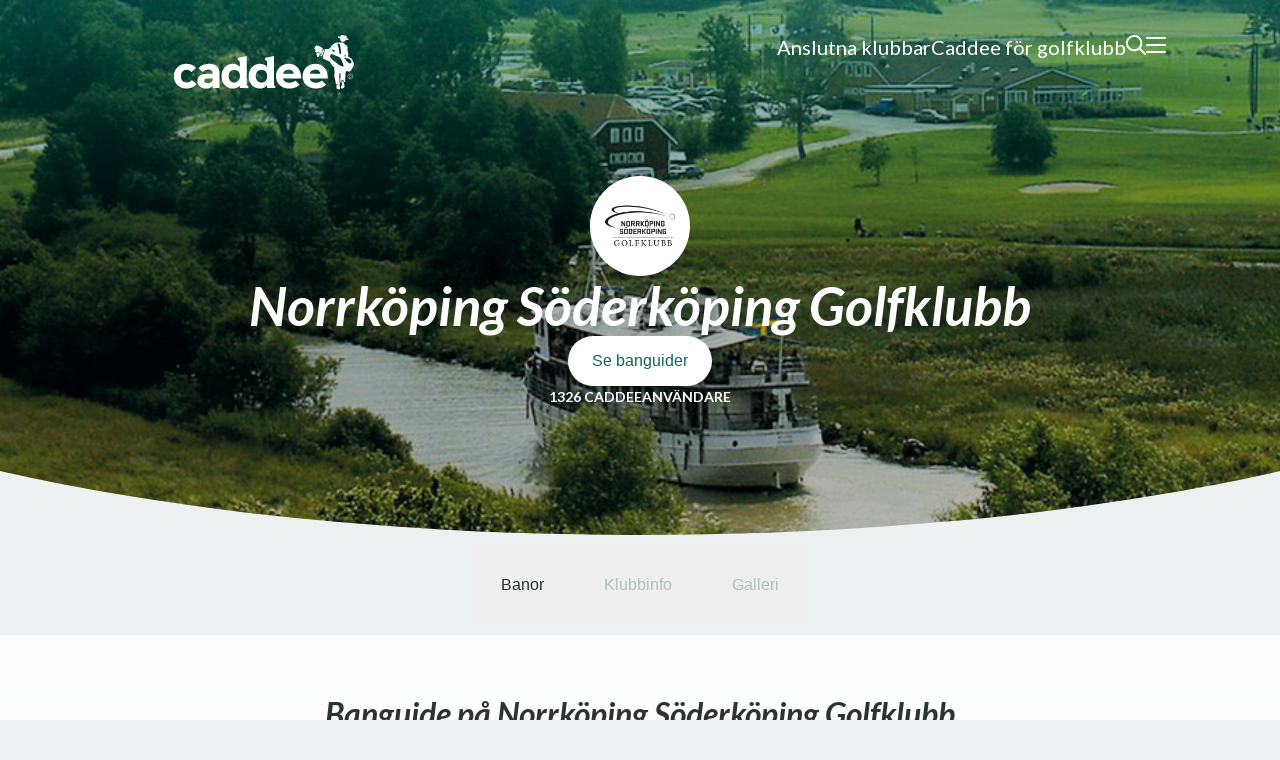

--- FILE ---
content_type: text/html; charset=utf-8
request_url: https://www.caddee.se/klubb/norrkoping-soderkoping-golfklubb
body_size: 39316
content:
<!DOCTYPE html><html lang="en"><head><meta charSet="utf-8"/><meta name="viewport" content="width=device-width, initial-scale=1.0, maximum-scale=1.0, user-scalable=no"/><title>Norrköping Söderköping Golfklubb - Caddee - Alla Sveriges banguider</title><link rel="icon" href="/icons/favicon-light-32x32.webp" media="(prefers-color-scheme: dark)"/><link rel="icon" href="/icons/favicon-dark-32x32.webp" media="(prefers-color-scheme: light)"/><link rel="preload" href="https://caddee-prod-media.s3.amazonaws.com/club-images/77b6675d-0412-484d-98b6-a1120625ffdf/header-normal_web.png" as="image" fetchpriority="high"/><meta name="next-head-count" content="6"/><script async="" src="https://www.googletagmanager.com/gtag/js?id=G-1J67649CZB" type="69378a651e1ee43e1c1fd4be-text/javascript"></script><script type="69378a651e1ee43e1c1fd4be-text/javascript">
                window.dataLayer = window.dataLayer || [];
                function gtag(){dataLayer.push(arguments);}
                gtag('js', new Date());
                gtag('config', 'G-1J67649CZB', {
                  page_path: window.location.pathname,
                });
              </script><link rel="preload" href="/_next/static/media/6ee7df5b3965574d-s.p.woff2" as="font" type="font/woff2" crossorigin="anonymous" data-next-font="size-adjust"/><link rel="preload" href="/_next/static/media/b5215411e8ce7768-s.p.woff2" as="font" type="font/woff2" crossorigin="anonymous" data-next-font="size-adjust"/><link rel="preload" href="/_next/static/media/756f9c755543fe29-s.p.woff2" as="font" type="font/woff2" crossorigin="anonymous" data-next-font="size-adjust"/><link rel="preload" href="/_next/static/media/25460892714ab800-s.p.woff2" as="font" type="font/woff2" crossorigin="anonymous" data-next-font="size-adjust"/><link rel="preload" href="/_next/static/media/9364c9a9ce248cb1-s.p.woff2" as="font" type="font/woff2" crossorigin="anonymous" data-next-font="size-adjust"/><link rel="preload" href="/_next/static/media/55c20a7790588da9-s.p.woff2" as="font" type="font/woff2" crossorigin="anonymous" data-next-font="size-adjust"/><link rel="preload" href="/_next/static/media/155cae559bbd1a77-s.p.woff2" as="font" type="font/woff2" crossorigin="anonymous" data-next-font="size-adjust"/><link rel="preload" href="/_next/static/media/4de1fea1a954a5b6-s.p.woff2" as="font" type="font/woff2" crossorigin="anonymous" data-next-font="size-adjust"/><link rel="preload" href="/_next/static/media/6d664cce900333ee-s.p.woff2" as="font" type="font/woff2" crossorigin="anonymous" data-next-font="size-adjust"/><link rel="preload" href="/_next/static/media/7ff6869a1704182a-s.p.woff2" as="font" type="font/woff2" crossorigin="anonymous" data-next-font="size-adjust"/><link rel="preload" href="/_next/static/css/75e071b34313b0f4.css" as="style"/><link rel="stylesheet" href="/_next/static/css/75e071b34313b0f4.css" data-n-g=""/><link rel="preload" href="/_next/static/css/38da27c79bd7525b.css" as="style"/><link rel="stylesheet" href="/_next/static/css/38da27c79bd7525b.css" data-n-p=""/><noscript data-n-css=""></noscript><script defer="" nomodule="" src="/_next/static/chunks/polyfills-c67a75d1b6f99dc8.js" type="69378a651e1ee43e1c1fd4be-text/javascript"></script><script src="/_next/static/chunks/webpack-1b61473e8dac9fe8.js" defer="" type="69378a651e1ee43e1c1fd4be-text/javascript"></script><script src="/_next/static/chunks/framework-7c278d54d82fb007.js" defer="" type="69378a651e1ee43e1c1fd4be-text/javascript"></script><script src="/_next/static/chunks/main-fe6be5c9cdc7c43c.js" defer="" type="69378a651e1ee43e1c1fd4be-text/javascript"></script><script src="/_next/static/chunks/pages/_app-f1bbb95e33cddb25.js" defer="" type="69378a651e1ee43e1c1fd4be-text/javascript"></script><script src="/_next/static/chunks/5675-e9fa6bfa551952e8.js" defer="" type="69378a651e1ee43e1c1fd4be-text/javascript"></script><script src="/_next/static/chunks/8187-dd9e60881d9c6018.js" defer="" type="69378a651e1ee43e1c1fd4be-text/javascript"></script><script src="/_next/static/chunks/7283-5376b5765624423b.js" defer="" type="69378a651e1ee43e1c1fd4be-text/javascript"></script><script src="/_next/static/chunks/168-c87d690e64f4b8ee.js" defer="" type="69378a651e1ee43e1c1fd4be-text/javascript"></script><script src="/_next/static/chunks/5607-61f89f12078a0545.js" defer="" type="69378a651e1ee43e1c1fd4be-text/javascript"></script><script src="/_next/static/chunks/1777-fa0bcb8d02440b28.js" defer="" type="69378a651e1ee43e1c1fd4be-text/javascript"></script><script src="/_next/static/chunks/568-e8df47524d045df0.js" defer="" type="69378a651e1ee43e1c1fd4be-text/javascript"></script><script src="/_next/static/chunks/5450-2a3127322b6958be.js" defer="" type="69378a651e1ee43e1c1fd4be-text/javascript"></script><script src="/_next/static/chunks/pages/klubb/%5Bslug%5D-d171ff791887848c.js" defer="" type="69378a651e1ee43e1c1fd4be-text/javascript"></script><script src="/_next/static/sMnVX_obfgGlD6ZDmsVOz/_buildManifest.js" defer="" type="69378a651e1ee43e1c1fd4be-text/javascript"></script><script src="/_next/static/sMnVX_obfgGlD6ZDmsVOz/_ssgManifest.js" defer="" type="69378a651e1ee43e1c1fd4be-text/javascript"></script><style data-styled="" data-styled-version="5.3.11">html,body{padding:0;margin:0;position:relative;font-weight:400;background:#eef1f1;color:#2c3332;}/*!sc*/
*{box-sizing:border-box;margin:0;padding:0;}/*!sc*/
h1{font-weight:700;font-style:italic;}/*!sc*/
h2{font-size:24px;line-height:30px;font-style:italic;}/*!sc*/
@media (min-width:480px){h2{font-size:36px;line-height:40px;}}/*!sc*/
@media (min-width:1200px){h2{font-size:42px;line-height:48px;}}/*!sc*/
h3{font-style:italic;font-size:24px;line-height:30px;}/*!sc*/
@media (min-width:480px){h3{font-size:28px;line-height:34px;}}/*!sc*/
@media (min-width:1200px){h3{font-size:32px;line-height:38px;}}/*!sc*/
p{font-size:16px;line-height:24px;}/*!sc*/
@media (min-width:768px){p{font-size:18px;line-height:26px;}}/*!sc*/
a{color:inherit;-webkit-text-decoration:none;text-decoration:none;}/*!sc*/
data-styled.g1[id="sc-global-gSDXBB1"]{content:"sc-global-gSDXBB1,"}/*!sc*/
.fkKpxv{width:100%;height:auto;}/*!sc*/
data-styled.g2[id="sc-b81a55a1-0"]{content:"fkKpxv,"}/*!sc*/
.cdfNdQ{display:-webkit-box;display:-webkit-flex;display:-ms-flexbox;display:flex;-webkit-flex-direction:column;-ms-flex-direction:column;flex-direction:column;height:auto;width:100%;-webkit-box-pack:center;-webkit-justify-content:center;-ms-flex-pack:center;justify-content:center;-webkit-align-items:center;-webkit-box-align:center;-ms-flex-align:center;align-items:center;background:#0e6557;padding:40px 0 70px 0;}/*!sc*/
@media (min-width:1024px){.cdfNdQ{-webkit-flex-direction:row;-ms-flex-direction:row;flex-direction:row;}}/*!sc*/
.gRZViO{display:-webkit-box;display:-webkit-flex;display:-ms-flexbox;display:flex;-webkit-flex-direction:column;-ms-flex-direction:column;flex-direction:column;height:auto;width:100%;-webkit-box-pack:space-evenly;-webkit-justify-content:space-evenly;-ms-flex-pack:space-evenly;justify-content:space-evenly;background:#03483b;}/*!sc*/
data-styled.g3[id="sc-b81a55a1-1"]{content:"cdfNdQ,gRZViO,"}/*!sc*/
.jwOXGD{display:-webkit-box;display:-webkit-flex;display:-ms-flexbox;display:flex;-webkit-flex-direction:column;-ms-flex-direction:column;flex-direction:column;-webkit-box-pack:center;-webkit-justify-content:center;-ms-flex-pack:center;justify-content:center;-webkit-align-items:center;-webkit-box-align:center;-ms-flex-align:center;align-items:center;width:100%;height:auto;}/*!sc*/
@media (min-width:520px){.jwOXGD{-webkit-flex-direction:row;-ms-flex-direction:row;flex-direction:row;-webkit-box-pack:space-evenly;-webkit-justify-content:space-evenly;-ms-flex-pack:space-evenly;justify-content:space-evenly;}}/*!sc*/
data-styled.g4[id="sc-b81a55a1-2"]{content:"jwOXGD,"}/*!sc*/
.ddhvYW{width:100%;height:50px;margin:20px 0;display:-webkit-box;display:-webkit-flex;display:-ms-flexbox;display:flex;-webkit-align-items:center;-webkit-box-align:center;-ms-flex-align:center;align-items:center;-webkit-box-pack:center;-webkit-justify-content:center;-ms-flex-pack:center;justify-content:center;}/*!sc*/
@media (min-width:1024px){.ddhvYW{-webkit-align-self:flex-start;-ms-flex-item-align:start;align-self:flex-start;}}/*!sc*/
@media (min-width:520px){.ddhvYW{width:50%;}}/*!sc*/
.siVio{width:100%;margin:20px 0;display:-webkit-box;display:-webkit-flex;display:-ms-flexbox;display:flex;-webkit-align-items:center;-webkit-box-align:center;-ms-flex-align:center;align-items:center;-webkit-box-pack:space-around;-webkit-justify-content:space-around;-ms-flex-pack:space-around;justify-content:space-around;}/*!sc*/
@media (min-width:1024px){}/*!sc*/
.kKLlhy{width:100%;margin:20px 0;display:-webkit-box;display:-webkit-flex;display:-ms-flexbox;display:flex;-webkit-align-items:center;-webkit-box-align:center;-ms-flex-align:center;align-items:center;}/*!sc*/
@media (min-width:1024px){}/*!sc*/
.jzSRGw{width:100%;height:70px;margin:20px 0;display:-webkit-box;display:-webkit-flex;display:-ms-flexbox;display:flex;-webkit-flex-direction:column;-ms-flex-direction:column;flex-direction:column;-webkit-align-items:center;-webkit-box-align:center;-ms-flex-align:center;align-items:center;-webkit-box-pack:center;-webkit-justify-content:center;-ms-flex-pack:center;justify-content:center;}/*!sc*/
@media (min-width:1024px){}/*!sc*/
data-styled.g5[id="sc-b81a55a1-3"]{content:"ddhvYW,siVio,kKLlhy,jzSRGw,"}/*!sc*/
.lhuYUa{width:50%;height:200px;display:-webkit-box;display:-webkit-flex;display:-ms-flexbox;display:flex;-webkit-flex-direction:column;-ms-flex-direction:column;flex-direction:column;padding-left:10%;}/*!sc*/
data-styled.g6[id="sc-b81a55a1-4"]{content:"lhuYUa,"}/*!sc*/
.wQWEw{color:#FFFFFF;margin:0;margin-bottom:20px;font-size:20px;font-style:italic;}/*!sc*/
data-styled.g7[id="sc-b81a55a1-5"]{content:"wQWEw,"}/*!sc*/
.dHxVOD{color:#FFFFFF;margin-bottom:20px;}/*!sc*/
data-styled.g8[id="sc-b81a55a1-6"]{content:"dHxVOD,"}/*!sc*/
.bEkizy{color:#FFFFFF;margin:5px 0 20px 0;font-size:14px;text-align:center;}/*!sc*/
data-styled.g9[id="sc-b81a55a1-7"]{content:"bEkizy,"}/*!sc*/
.eOeNmh{height:60px;width:165px;}/*!sc*/
data-styled.g10[id="sc-b81a55a1-8"]{content:"eOeNmh,"}/*!sc*/
.bhJjFf{width:100%;height:2px;-webkit-border-radius:2px;background-color:white;-webkit-transition:all 0.3s ease-in-out;transition:all 0.3s ease-in-out;}/*!sc*/
data-styled.g11[id="sc-230130cc-0"]{content:"bhJjFf,"}/*!sc*/
.gFaeIs{-webkit-transform:none;-ms-transform:none;transform:none;}/*!sc*/
data-styled.g12[id="sc-230130cc-1"]{content:"gFaeIs,"}/*!sc*/
.gmguxw{opacity:1;}/*!sc*/
data-styled.g13[id="sc-230130cc-2"]{content:"gmguxw,"}/*!sc*/
.dHtOnu{-webkit-transform:none;-ms-transform:none;transform:none;}/*!sc*/
data-styled.g14[id="sc-230130cc-3"]{content:"dHtOnu,"}/*!sc*/
.dblyDE{display:-webkit-box;display:-webkit-flex;display:-ms-flexbox;display:flex;-webkit-flex-direction:column;-ms-flex-direction:column;flex-direction:column;-webkit-box-pack:space-around;-webkit-justify-content:space-around;-ms-flex-pack:space-around;justify-content:space-around;height:20px;width:20px;cursor:pointer;}/*!sc*/
data-styled.g15[id="sc-230130cc-4"]{content:"dblyDE,"}/*!sc*/
.dHNUMi{bottom:0;left:100%;overflow:hidden;position:fixed;right:0;top:0;-webkit-transition:background-color 0.3s ease;transition:background-color 0.3s ease;z-index:1;}/*!sc*/
data-styled.g16[id="sc-df742b30-0"]{content:"dHNUMi,"}/*!sc*/
.zZJOA{height:100vh;background-color:#0e6557;position:absolute;right:-320px;text-align:left;-webkit-transition:right 0.5s ease;transition:right 0.5s ease;width:320px;}/*!sc*/
data-styled.g17[id="sc-df742b30-1"]{content:"zZJOA,"}/*!sc*/
.cQJwTG{position:fixed;display:hidden;-webkit-box-pack:center;-webkit-justify-content:center;-ms-flex-pack:center;justify-content:center;-webkit-align-items:center;-webkit-box-align:center;-ms-flex-align:center;align-items:center;top:17px;right:30px;padding:20px;border-radius:100%;opacity:0;-webkit-transition:opacity 0.5s ease;transition:opacity 0.5s ease;pointer-events:none;cursor:pointer;background-color:rgba(0,0,0,0.3);}/*!sc*/
data-styled.g18[id="sc-df742b30-2"]{content:"cQJwTG,"}/*!sc*/
.iHPXPG{position:absolute;width:20px;height:2px;-webkit-transition:all 0.2s linear;transition:all 0.2s linear;-webkit-border-radius:2px;-webkit-transform:rotate(45deg);background-color:white;top:19px;right:10px;}/*!sc*/
.dckCwX{position:absolute;width:20px;height:2px;-webkit-transition:all 0.2s linear;transition:all 0.2s linear;-webkit-border-radius:2px;-webkit-transform:rotate(-45deg);background-color:white;top:19px;right:10px;}/*!sc*/
data-styled.g19[id="sc-df742b30-3"]{content:"iHPXPG,dckCwX,"}/*!sc*/
.iTuINV{height:150px;width:100%;background-color:rgba(44,51,50,0.15);}/*!sc*/
data-styled.g20[id="sc-df742b30-4"]{content:"iTuINV,"}/*!sc*/
.lkPUxp{padding:0 25px;}/*!sc*/
data-styled.g21[id="sc-df742b30-5"]{content:"lkPUxp,"}/*!sc*/
.fOeZHG{list-style:none;}/*!sc*/
data-styled.g22[id="sc-df742b30-6"]{content:"fOeZHG,"}/*!sc*/
.boAvRj{font-size:18px;line-height:30px;font-weight:300;color:white;margin-top:20px;}/*!sc*/
data-styled.g23[id="sc-df742b30-7"]{content:"boAvRj,"}/*!sc*/
.heeRmB{position:absolute;bottom:25px;left:25px;height:40px;}/*!sc*/
data-styled.g25[id="sc-df742b30-9"]{content:"heeRmB,"}/*!sc*/
.jJUVqP{font-style:italic;font-weight:700;font-size:42px;line-height:48px;text-align:center;color:#FFFFFF;}/*!sc*/
@media (min-width:1200px){.jJUVqP{font-size:54px;line-height:60px;}}/*!sc*/
data-styled.g26[id="sc-8bf3746f-0"]{content:"jJUVqP,"}/*!sc*/
.kTlYWM{display:-webkit-box;display:-webkit-flex;display:-ms-flexbox;display:flex;-webkit-box-pack:center;-webkit-justify-content:center;-ms-flex-pack:center;justify-content:center;-webkit-align-items:center;-webkit-box-align:center;-ms-flex-align:center;align-items:center;gap:15px;left:auto;margin:20px auto 0;position:relative;background-color:#00bd9c;border-radius:25px;-webkit-transition:all 0.3s ease;transition:all 0.3s ease;width:165px;padding:13px 10px;}/*!sc*/
.kTlYWM:hover{-webkit-transform:scale(1.05);-ms-transform:scale(1.05);transform:scale(1.05);}/*!sc*/
@media (min-width:768px){}/*!sc*/
data-styled.g27[id="sc-87bb66f5-0"]{content:"kTlYWM,"}/*!sc*/
.jUBjsv{color:#fff;font-size:16px;font-weight:700;line-height:20px;}/*!sc*/
data-styled.g28[id="sc-87bb66f5-1"]{content:"jUBjsv,"}/*!sc*/
.kFjmud{width:24px;}/*!sc*/
.kFjmud svg{fill:white;}/*!sc*/
data-styled.g29[id="sc-87bb66f5-2"]{content:"kFjmud,"}/*!sc*/
.hmvpDn{-webkit-align-items:center;-webkit-box-align:center;-ms-flex-align:center;align-items:center;bottom:0;display:-webkit-box;display:-webkit-flex;display:-ms-flexbox;display:flex;-webkit-box-pack:center;-webkit-justify-content:center;-ms-flex-pack:center;justify-content:center;left:0;overflow:hidden;position:fixed;right:0;top:100%;-webkit-transition:background-color 0.3s ease;transition:background-color 0.3s ease;z-index:1;}/*!sc*/
data-styled.g30[id="sc-2402671d-0"]{content:"hmvpDn,"}/*!sc*/
.gIOilE{background-color:#03483c;border-radius:7px;-webkit-border-radius:7px;-moz-border-radius:7px;box-shadow:0 0 15px rgba(0,0,0,0.1);-webkit-box-shadow:0 0 15px rgba(0,0,0,0.1);-moz-box-shadow:0 0 15px rgba(0,0,0,0.1);color:#fff;padding:50px 50px 32px;position:relative;text-align:center;}/*!sc*/
data-styled.g31[id="sc-2402671d-1"]{content:"gIOilE,"}/*!sc*/
.cCOaCA{color:white;}/*!sc*/
data-styled.g32[id="sc-2402671d-2"]{content:"cCOaCA,"}/*!sc*/
.iOGnNR{position:fixed;display:hidden;-webkit-box-pack:center;-webkit-justify-content:center;-ms-flex-pack:center;justify-content:center;-webkit-align-items:center;-webkit-box-align:center;-ms-flex-align:center;align-items:center;top:17px;right:30px;padding:20px;border-radius:100%;opacity:0;-webkit-transition:opacity 0.5s ease;transition:opacity 0.5s ease;pointer-events:none;cursor:pointer;background-color:rgba(0,0,0,0.3);}/*!sc*/
data-styled.g33[id="sc-2402671d-3"]{content:"iOGnNR,"}/*!sc*/
.gkXzqr{position:absolute;width:20px;height:2px;-webkit-transition:all 0.2s linear;transition:all 0.2s linear;-webkit-border-radius:2px;-webkit-transform:rotate(45deg);background-color:white;top:19px;right:10px;}/*!sc*/
.bFUONa{position:absolute;width:20px;height:2px;-webkit-transition:all 0.2s linear;transition:all 0.2s linear;-webkit-border-radius:2px;-webkit-transform:rotate(-45deg);background-color:white;top:19px;right:10px;}/*!sc*/
data-styled.g34[id="sc-2402671d-4"]{content:"gkXzqr,bFUONa,"}/*!sc*/
.cgmAuv{left:50%;position:absolute;text-align:left;top:100%;width:100%;-webkit-transform:translate(-50%);-ms-transform:translate(-50%);transform:translate(-50%);z-index:30;}/*!sc*/
data-styled.g35[id="sc-2402671d-5"]{content:"cgmAuv,"}/*!sc*/
.iBIkAq{position:relative;margin:30px 0;}/*!sc*/
data-styled.g39[id="sc-2402671d-9"]{content:"iBIkAq,"}/*!sc*/
.hbPHTn{width:280px;background-color:#fff;border-radius:25px;border:none;padding:15px 20px 15px 50px;font-size:14px;line-height:20px;-webkit-transition:all 0.3s ease;transition:all 0.3s ease;}/*!sc*/
.hbPHTn::-webkit-input-placeholder{font-size:16px;line-height:20px;font-family:arial;font-style:italic;}/*!sc*/
.hbPHTn::-moz-placeholder{font-size:16px;line-height:20px;font-family:arial;font-style:italic;}/*!sc*/
.hbPHTn:-ms-input-placeholder{font-size:16px;line-height:20px;font-family:arial;font-style:italic;}/*!sc*/
.hbPHTn::placeholder{font-size:16px;line-height:20px;font-family:arial;font-style:italic;}/*!sc*/
.hbPHTn:focus{outline:none;width:300px;}/*!sc*/
@media (min-width:480px){.hbPHTn{width:360px;}.hbPHTn:focus{width:390px;}}/*!sc*/
@media (min-width:768px){.hbPHTn{padding:20px 20px 20px 52px;border-radius:30px;}}/*!sc*/
data-styled.g40[id="sc-2402671d-10"]{content:"hbPHTn,"}/*!sc*/
.ckDNrF{position:absolute;left:20px;top:14px;width:20px;height:20px;}/*!sc*/
.ckDNrF svg{fill:#00bd9d;}/*!sc*/
@media (min-width:768px){.ckDNrF{top:18px;left:20px;width:22px;height:22px;}}/*!sc*/
data-styled.g41[id="sc-2402671d-11"]{content:"ckDNrF,"}/*!sc*/
.ebyUGA{position:absolute;display:-webkit-box;display:-webkit-flex;display:-ms-flexbox;display:flex;-webkit-box-pack:center;-webkit-justify-content:center;-ms-flex-pack:center;justify-content:center;-webkit-align-items:center;-webkit-box-align:center;-ms-flex-align:center;align-items:center;width:100%;padding-top:30px;padding-bottom:30px;z-index:11;background-color:transparent;}/*!sc*/
data-styled.g42[id="sc-387a7cfa-0"]{content:"ebyUGA,"}/*!sc*/
.eqJRac{max-width:1180px;width:100%;padding-left:5%;padding-right:5%;display:-webkit-box;display:-webkit-flex;display:-ms-flexbox;display:flex;-webkit-box-pack:end;-webkit-justify-content:end;-ms-flex-pack:end;justify-content:end;-webkit-align-items:end;-webkit-box-align:end;-ms-flex-align:end;align-items:end;padding-top:5px;}/*!sc*/
@media (min-width:1024px){.eqJRac{-webkit-box-pack:justify;-webkit-justify-content:space-between;-ms-flex-pack:justify;justify-content:space-between;}}/*!sc*/
data-styled.g43[id="sc-387a7cfa-1"]{content:"eqJRac,"}/*!sc*/
.nJPZL{color:white;display:-webkit-box;display:-webkit-flex;display:-ms-flexbox;display:flex;-webkit-box-pack:center;-webkit-justify-content:center;-ms-flex-pack:center;justify-content:center;-webkit-align-items:center;-webkit-box-align:center;-ms-flex-align:center;align-items:center;position:absolute;left:0;right:0;top:25px;}/*!sc*/
@media (min-width:1024px){.nJPZL{position:static;}}/*!sc*/
data-styled.g44[id="sc-387a7cfa-2"]{content:"nJPZL,"}/*!sc*/
.gFmxSL{display:-webkit-box;display:-webkit-flex;display:-ms-flexbox;display:flex;gap:30px;color:white;}/*!sc*/
data-styled.g45[id="sc-387a7cfa-3"]{content:"gFmxSL,"}/*!sc*/
.CqYDt{display:none;}/*!sc*/
@media (min-width:1024px){.CqYDt{display:block;font-size:20px;}}/*!sc*/
data-styled.g46[id="sc-387a7cfa-4"]{content:"CqYDt,"}/*!sc*/
.fzGZjN{width:20px;height:20px;z-index:2;cursor:pointer;}/*!sc*/
.fzGZjN svg{fill:white;}/*!sc*/
data-styled.g47[id="sc-387a7cfa-5"]{content:"fzGZjN,"}/*!sc*/
.kEaXhS{z-index:2;}/*!sc*/
data-styled.g48[id="sc-387a7cfa-6"]{content:"kEaXhS,"}/*!sc*/
.gDNTjY{height:30px;}/*!sc*/
@media (min-width:768px){.gDNTjY{height:45px;}}/*!sc*/
@media (min-width:1024px){.gDNTjY{position:static;height:55px;}}/*!sc*/
data-styled.g49[id="sc-387a7cfa-7"]{content:"gDNTjY,"}/*!sc*/
.dTwYq{padding:15px 24px;line-height:20px;border-radius:25px;border:none;cursor:pointer;font-weight:500;font-size:16px;background-color:#FFFFFF;color:#0e6557;}/*!sc*/
data-styled.g50[id="sc-6633a635-0"]{content:"dTwYq,"}/*!sc*/
.dfyoru{height:535px;position:relative;color:#fff;display:-webkit-box;display:-webkit-flex;display:-ms-flexbox;display:flex;-webkit-box-pack:center;-webkit-justify-content:center;-ms-flex-pack:center;justify-content:center;-webkit-align-items:center;-webkit-box-align:center;-ms-flex-align:center;align-items:center;}/*!sc*/
data-styled.g63[id="sc-c76d3aa6-0"]{content:"dfyoru,"}/*!sc*/
.fWfuVm{object-fit:cover;position:absolute;left:0;right:0;top:0;bottom:0;-webkit-clip-path:ellipse(81% 56% at 50% 44%);clip-path:ellipse(81% 56% at 50% 44%);}/*!sc*/
data-styled.g64[id="sc-c76d3aa6-1"]{content:"fWfuVm,"}/*!sc*/
.jiCdbW{position:absolute;left:0;right:0;top:0;bottom:0;z-index:1;background-color:rgba(0,0,0,0.3);-webkit-clip-path:ellipse(81% 56% at 50% 44%);clip-path:ellipse(81% 56% at 50% 44%);}/*!sc*/
data-styled.g65[id="sc-c76d3aa6-2"]{content:"jiCdbW,"}/*!sc*/
.eReavG{position:absolute;top:0;left:0;right:0;bottom:50%;opacity:0.3;z-index:2;background:linear-gradient(0deg,rgba(0,189,156,0),#00bd9c);}/*!sc*/
data-styled.g66[id="sc-c76d3aa6-3"]{content:"eReavG,"}/*!sc*/
.cvrRtX{z-index:10;width:100%;display:-webkit-box;display:-webkit-flex;display:-ms-flexbox;display:flex;-webkit-box-pack:center;-webkit-justify-content:center;-ms-flex-pack:center;justify-content:center;-webkit-align-items:center;-webkit-box-align:center;-ms-flex-align:center;align-items:center;margin-top:48px;-webkit-flex-direction:column;-ms-flex-direction:column;flex-direction:column;}/*!sc*/
data-styled.g67[id="sc-c76d3aa6-4"]{content:"cvrRtX,"}/*!sc*/
.iMlGgb{position:relative;display:-webkit-box;display:-webkit-flex;display:-ms-flexbox;display:flex;-webkit-box-pack:center;-webkit-justify-content:center;-ms-flex-pack:center;justify-content:center;-webkit-align-items:center;-webkit-box-align:center;-ms-flex-align:center;align-items:center;padding:5px;border-radius:4px;margin:0 5px;box-shadow:0 0 15px rgba(0,0,0,0.1);}/*!sc*/
.iMlGgb img{width:auto;height:100px;object-fit:contain;}/*!sc*/
data-styled.g84[id="sc-d1d46759-0"]{content:"iMlGgb,"}/*!sc*/
.kMKZGw{position:absolute;font-size:16px;width:30px;height:30px;background-color:#eee;color:#03483b;left:50%;top:50%;-webkit-translate:-50% -50%;translate:-50% -50%;display:-webkit-box;display:-webkit-flex;display:-ms-flexbox;display:flex;-webkit-box-pack:center;-webkit-justify-content:center;-ms-flex-pack:center;justify-content:center;-webkit-align-items:center;-webkit-box-align:center;-ms-flex-align:center;align-items:center;border-radius:100%;}/*!sc*/
data-styled.g85[id="sc-d1d46759-1"]{content:"kMKZGw,"}/*!sc*/
.cFKNZO{display:-webkit-box;display:-webkit-flex;display:-ms-flexbox;display:flex;-webkit-box-pack:center;-webkit-justify-content:center;-ms-flex-pack:center;justify-content:center;-webkit-align-items:center;-webkit-box-align:center;-ms-flex-align:center;align-items:center;-webkit-flex-wrap:wrap;-ms-flex-wrap:wrap;flex-wrap:wrap;}/*!sc*/
data-styled.g86[id="sc-4f8cf96f-0"]{content:"cFKNZO,"}/*!sc*/
.dGNpiA{background-color:#00bd9c;border-radius:10px;-webkit-border-radius:10px;-moz-border-radius:10px;display:-webkit-box;display:-webkit-flex;display:-ms-flexbox;display:flex;-webkit-flex-direction:column;-ms-flex-direction:column;flex-direction:column;-webkit-box-pack:center;-webkit-justify-content:center;-ms-flex-pack:center;justify-content:center;-webkit-align-items:center;-webkit-box-align:center;-ms-flex-align:center;align-items:center;margin:7px;padding:20px;text-align:center;cursor:pointer;-webkit-transition:all 0.3s ease;transition:all 0.3s ease;}/*!sc*/
.dGNpiA:hover{-webkit-transform:scale(1.03);-ms-transform:scale(1.03);transform:scale(1.03);box-shadow:0 0 15px rgba(0,0,0,0.3);}/*!sc*/
data-styled.g87[id="sc-4f8cf96f-1"]{content:"dGNpiA,"}/*!sc*/
.fOzGXo{color:#fff;font-size:14px;font-weight:400;}/*!sc*/
data-styled.g88[id="sc-4f8cf96f-2"]{content:"fOzGXo,"}/*!sc*/
.caLLSh{height:30px;width:30px;fill:white;margin-bottom:15px;}/*!sc*/
data-styled.g89[id="sc-4f8cf96f-3"]{content:"caLLSh,"}/*!sc*/
.cUfETW{width:100%;padding:10px;cursor:pointer;max-width:640px;-webkit-transition:all 0.3s ease;transition:all 0.3s ease;}/*!sc*/
.cUfETW:hover{-webkit-transform:scale(1.03);-ms-transform:scale(1.03);transform:scale(1.03);}/*!sc*/
@media (min-width:520px){.cUfETW{width:50%;}}/*!sc*/
data-styled.g90[id="sc-26b6d83f-0"]{content:"cUfETW,"}/*!sc*/
.dzAXYW{background-image:url(https://caddee-prod-media.s3.amazonaws.com/course-images/10e1cd24-a956-4275-a27d-bede30c7d1af/puff-normal_web.png);background-attachment:scroll;background-position:50%;background-repeat:no-repeat;background-size:cover;overflow:hidden;padding-bottom:60%;-webkit-transition:all 0.3s ease;transition:all 0.3s ease;position:relative;box-shadow:0 0 15px rgba(0,0,0,0.1);border-radius:7px;}/*!sc*/
.dzAXYW:hover{box-shadow:0 0 15px rgba(0,0,0,0.3);}/*!sc*/
.cwVFHU{background-image:url(https://caddee-prod-media.s3.amazonaws.com/course-images/088c2d43-0690-4540-a0f3-07bd0822050b/puff-normal_web.png);background-attachment:scroll;background-position:50%;background-repeat:no-repeat;background-size:cover;overflow:hidden;padding-bottom:60%;-webkit-transition:all 0.3s ease;transition:all 0.3s ease;position:relative;box-shadow:0 0 15px rgba(0,0,0,0.1);border-radius:7px;}/*!sc*/
.cwVFHU:hover{box-shadow:0 0 15px rgba(0,0,0,0.3);}/*!sc*/
.fEFplY{background-image:url(https://caddee-prod-media.s3.amazonaws.com/course-images/03985279-6dc7-4164-b3e3-b05ff8a597f0/puff-normal_web.png);background-attachment:scroll;background-position:50%;background-repeat:no-repeat;background-size:cover;overflow:hidden;padding-bottom:60%;-webkit-transition:all 0.3s ease;transition:all 0.3s ease;position:relative;box-shadow:0 0 15px rgba(0,0,0,0.1);border-radius:7px;}/*!sc*/
.fEFplY:hover{box-shadow:0 0 15px rgba(0,0,0,0.3);}/*!sc*/
data-styled.g91[id="sc-26b6d83f-1"]{content:"dzAXYW,cwVFHU,fEFplY,"}/*!sc*/
.jGYDja{background:linear-gradient(0deg,#0b6556,rgba(0,189,156,0));bottom:0;left:0;position:absolute;right:0;top:0;}/*!sc*/
data-styled.g92[id="sc-26b6d83f-2"]{content:"jGYDja,"}/*!sc*/
.cGrELK{bottom:15px;color:#fff;left:20px;position:absolute;right:20px;text-align:left;z-index:1;}/*!sc*/
data-styled.g93[id="sc-26b6d83f-3"]{content:"cGrELK,"}/*!sc*/
.eTHJVZ{font-size:12px;line-height:18px;}/*!sc*/
.hFBJzU{font-size:12px;line-height:18px;margin-top:5px;}/*!sc*/
data-styled.g94[id="sc-26b6d83f-4"]{content:"eTHJVZ,hFBJzU,"}/*!sc*/
.fxJPJz{font-size:18px;line-height:24px;font-style:normal;margin-top:5px;}/*!sc*/
@media (min-width:1200px){.fxJPJz{font-size:22px;}}/*!sc*/
data-styled.g95[id="sc-26b6d83f-5"]{content:"fxJPJz,"}/*!sc*/
.jNZekU{display:-webkit-box;display:-webkit-flex;display:-ms-flexbox;display:flex;gap:5px;-webkit-align-items:center;-webkit-box-align:center;-ms-flex-align:center;align-items:center;}/*!sc*/
data-styled.g96[id="sc-26b6d83f-6"]{content:"jNZekU,"}/*!sc*/
.bVpbhv{width:15px;}/*!sc*/
.bVpbhv svg{fill:white;}/*!sc*/
data-styled.g97[id="sc-26b6d83f-7"]{content:"bVpbhv,"}/*!sc*/
.jCAUFK{padding:30px;cursor:pointer;font-size:16px;border:none;color:#2c3332;}/*!sc*/
.jCAUFK:hover{color:#000000;}/*!sc*/
.kwtwcO{padding:30px;cursor:pointer;font-size:16px;border:none;color:#97a9a6b3;}/*!sc*/
.kwtwcO:hover{color:#000000;}/*!sc*/
data-styled.g100[id="sc-34a50e16-0"]{content:"jCAUFK,kwtwcO,"}/*!sc*/
.isQVNM{display:-webkit-box;display:-webkit-flex;display:-ms-flexbox;display:flex;-webkit-align-items:center;-webkit-box-align:center;-ms-flex-align:center;align-items:center;-webkit-box-pack:center;-webkit-justify-content:center;-ms-flex-pack:center;justify-content:center;-webkit-flex-wrap:wrap;-ms-flex-wrap:wrap;flex-wrap:wrap;padding:10px;max-width:820px;border-radius:10px;background-color:#fff;}/*!sc*/
data-styled.g123[id="sc-2a0d8ba8-0"]{content:"isQVNM,"}/*!sc*/
.jBDQig{margin:10px 14px;height:30px;width:30px;display:-webkit-box;display:-webkit-flex;display:-ms-flexbox;display:flex;-webkit-box-pack:center;-webkit-justify-content:center;-ms-flex-pack:center;justify-content:center;-webkit-align-items:center;-webkit-box-align:center;-ms-flex-align:center;align-items:center;}/*!sc*/
.jBDQig svg{fill:#0e6557;}/*!sc*/
.iPElIo{margin:10px 14px;height:26px;width:26px;display:-webkit-box;display:-webkit-flex;display:-ms-flexbox;display:flex;-webkit-box-pack:center;-webkit-justify-content:center;-ms-flex-pack:center;justify-content:center;-webkit-align-items:center;-webkit-box-align:center;-ms-flex-align:center;align-items:center;}/*!sc*/
.iPElIo svg{fill:#0e6557;}/*!sc*/
.hFDQUU{margin:10px 14px;height:33px;width:33px;display:-webkit-box;display:-webkit-flex;display:-ms-flexbox;display:flex;-webkit-box-pack:center;-webkit-justify-content:center;-ms-flex-pack:center;justify-content:center;-webkit-align-items:center;-webkit-box-align:center;-ms-flex-align:center;align-items:center;}/*!sc*/
.hFDQUU svg{fill:#0e6557;}/*!sc*/
.dHcWHs{margin:10px 14px;height:36px;width:36px;display:-webkit-box;display:-webkit-flex;display:-ms-flexbox;display:flex;-webkit-box-pack:center;-webkit-justify-content:center;-ms-flex-pack:center;justify-content:center;-webkit-align-items:center;-webkit-box-align:center;-ms-flex-align:center;align-items:center;}/*!sc*/
.dHcWHs svg{fill:#0e6557;}/*!sc*/
data-styled.g124[id="sc-2a0d8ba8-1"]{content:"jBDQig,iPElIo,hFDQUU,dHcWHs,"}/*!sc*/
.ifKzcw{height:100%;width:100%;background-size:contain;background-repeat:no-repeat;background-position:center center;background-image:url(https://cdn.sanity.io/images/nvzt7f3m/production/d22a01f8eabcd045abdc5e997b9e034802cf3c90-1920x1357.jpg);}/*!sc*/
.derCme{height:100%;width:100%;background-size:contain;background-repeat:no-repeat;background-position:center center;background-image:url(https://cdn.sanity.io/images/nvzt7f3m/production/9ccbc7f51c1d9280174f6efa30c5a40d704c167c-917x1502.jpg);}/*!sc*/
.okwrR{height:100%;width:100%;background-size:contain;background-repeat:no-repeat;background-position:center center;background-image:url(https://cdn.sanity.io/images/nvzt7f3m/production/e11e56fe9fe6b56583c10f992d50425657724ed7-917x1502.jpg);}/*!sc*/
.leYCJv{height:100%;width:100%;background-size:contain;background-repeat:no-repeat;background-position:center center;background-image:url(https://cdn.sanity.io/images/nvzt7f3m/production/03b5a0912fe11f5de98059e337feb8dc4dc40e70-917x1502.jpg);}/*!sc*/
.cTtncc{height:100%;width:100%;background-size:contain;background-repeat:no-repeat;background-position:center center;background-image:url(https://cdn.sanity.io/images/nvzt7f3m/production/e4c2aed415586652a417cb65a0aa31e609744ea0-917x1502.jpg);}/*!sc*/
.jDPGUH{height:100%;width:100%;background-size:contain;background-repeat:no-repeat;background-position:center center;background-image:url(https://cdn.sanity.io/images/nvzt7f3m/production/b76655c4787503cf98cc5217b35df05d04e8f7ae-917x1502.jpg);}/*!sc*/
.bUmxMw{height:100%;width:100%;background-size:contain;background-repeat:no-repeat;background-position:center center;background-image:url(https://cdn.sanity.io/images/nvzt7f3m/production/c345523fee14d5b7073aa1bab34cad350c36661c-917x1502.jpg);}/*!sc*/
data-styled.g125[id="sc-c8135bb2-0"]{content:"ifKzcw,derCme,okwrR,leYCJv,cTtncc,jDPGUH,bUmxMw,"}/*!sc*/
.bPAgGR{height:100%;display:none;}/*!sc*/
.bPAgGR .swiper{height:100%;}/*!sc*/
.bPAgGR .swiper-slide{position:relative;display:-webkit-box;display:-webkit-flex;display:-ms-flexbox;display:flex;-webkit-box-pack:center;-webkit-justify-content:center;-ms-flex-pack:center;justify-content:center;-webkit-align-items:center;-webkit-box-align:center;-ms-flex-align:center;align-items:center;padding:0 0 120px;}/*!sc*/
@media (min-width:768px){.bPAgGR .swiper-slide{padding:0 60px 140px;}}/*!sc*/
@media (min-width:1024px){.bPAgGR .swiper-slide{padding:0 60px 140px 370px;}}/*!sc*/
.bPAgGR .swiper-button-prev{display:none;left:320px;background-image:none;height:200px;margin-top:auto;overflow:hidden;top:50%;-webkit-transform:translateY(-50%);-ms-transform:translateY(-50%);transform:translateY(-50%);width:60px;}/*!sc*/
@media (min-width:768px){.bPAgGR .swiper-button-prev{display:-webkit-box;display:-webkit-flex;display:-ms-flexbox;display:flex;left:0;}}/*!sc*/
@media (min-width:1024px){.bPAgGR .swiper-button-prev{left:320px;}}/*!sc*/
.bPAgGR .swiper-button-prev::before{right:22px;font-size:24px;position:absolute;top:50%;-webkit-transform:translateY(-50%);-ms-transform:translateY(-50%);transform:translateY(-50%);z-index:1;}/*!sc*/
.bPAgGR .swiper-button-prev::after{background-color:rgba(3,72,60,0.3);border-bottom-right-radius:400px;border-top-right-radius:400px;content:' ';display:block;height:200px;position:absolute;right:0;width:100px;}/*!sc*/
.bPAgGR .swiper-button-next{display:none;background-image:none;right:0;height:200px;margin-top:auto;overflow:hidden;top:50%;-webkit-transform:translateY(-50%);-ms-transform:translateY(-50%);transform:translateY(-50%);width:60px;}/*!sc*/
@media (min-width:768px){.bPAgGR .swiper-button-next{display:-webkit-box;display:-webkit-flex;display:-ms-flexbox;display:flex;}}/*!sc*/
.bPAgGR .swiper-button-next::before{left:22px;font-size:24px;position:absolute;top:50%;-webkit-transform:translateY(-50%);-ms-transform:translateY(-50%);transform:translateY(-50%);z-index:1;}/*!sc*/
.bPAgGR .swiper-button-next::after{background-color:rgba(3,72,60,0.3);border-bottom-left-radius:400px;border-top-left-radius:400px;content:' ';display:block;height:200px;left:0;position:absolute;width:100px;}/*!sc*/
data-styled.g126[id="sc-c8135bb2-1"]{content:"bPAgGR,"}/*!sc*/
.jtiDxX svg{height:26px;fill:#FFFFFF;z-index:1;}/*!sc*/
data-styled.g127[id="sc-c8135bb2-2"]{content:"jtiDxX,"}/*!sc*/
.kqFnbI{display:-webkit-box;display:-webkit-flex;display:-ms-flexbox;display:flex;bottom:10px;left:0;position:absolute;right:0;z-index:1;height:130px;}/*!sc*/
@media (min-width:768px){.kqFnbI{left:5px;}}/*!sc*/
@media (min-width:1024px){.kqFnbI{left:330px;right:35px;}}/*!sc*/
.kqFnbI .swiper-wrapper{box-sizing:content-box;display:-webkit-box;display:-webkit-flex;display:-ms-flexbox;display:flex;height:100%;position:relative;-webkit-transition-property:-webkit-transform;-webkit-transition-property:transform;transition-property:transform;width:100%;z-index:1;margin:0 auto;-webkit-transition-timing-function:ease-out;transition-timing-function:ease-out;-webkit-transition-duration:0ms;transition-duration:0ms;-webkit-transform:translate3d(0px,0px,0px);-ms-transform:translate3d(0px,0px,0px);transform:translate3d(0px,0px,0px);padding-left:15px;cursor:-webkit-grab;cursor:-moz-grab;cursor:grab;}/*!sc*/
.kqFnbI .swiper-slide{width:auto;-webkit-flex-shrink:0;-ms-flex-negative:0;flex-shrink:0;height:100%;position:relative;-webkit-transition-property:-webkit-transform;-webkit-transition-property:transform;transition-property:transform;padding:0;}/*!sc*/
.kqFnbI .overview-image{display:none;}/*!sc*/
.kqFnbI img{height:100px;width:50px;padding:0;background-color:white;}/*!sc*/
.kqFnbI .swiper-slide-thumb-active div{box-shadow:0 0 15px rgba(0,0,0,0.3);}/*!sc*/
.kqFnbI .swiper-slide-thumb-active div strong{background-color:#0e6557;color:white;}/*!sc*/
data-styled.g128[id="sc-c8135bb2-3"]{content:"kqFnbI,"}/*!sc*/
.cPxuBI{width:100%;height:100%;background-color:white;position:relative;}/*!sc*/
data-styled.g129[id="sc-c8135bb2-4"]{content:"cPxuBI,"}/*!sc*/
.PnWsE{cursor:pointer;height:40px;left:15px;line-height:28px;padding:5px;position:fixed;top:15px;-webkit-transition:all 0.2s linear;transition:all 0.2s linear;width:40px;z-index:2;border-radius:100%;display:-webkit-box;display:-webkit-flex;display:-ms-flexbox;display:flex;-webkit-box-pack:center;-webkit-justify-content:center;-ms-flex-pack:center;justify-content:center;-webkit-align-items:center;-webkit-box-align:center;-ms-flex-align:center;align-items:center;background-color:#0e6557;}/*!sc*/
.PnWsE svg{height:20px;fill:white;}/*!sc*/
@media (min-width:768px){.PnWsE{left:25px;top:20px;}}/*!sc*/
@media (min-width:1024px){.PnWsE{display:none;}}/*!sc*/
data-styled.g130[id="sc-c8135bb2-5"]{content:"PnWsE,"}/*!sc*/
.dQwdSI{background-color:#eef1f1;height:100%;left:-320px;padding:30px 45px;padding-top:60px;position:absolute;text-align:left;top:0;-webkit-transition:left 0.5s ease;transition:left 0.5s ease;width:320px;z-index:1;color:#596563;}/*!sc*/
@media (min-width:1024px){.dQwdSI{left:0;}}/*!sc*/
data-styled.g131[id="sc-c8135bb2-6"]{content:"dQwdSI,"}/*!sc*/
.fRGcPw{color:#0b6556;font-size:20px;margin-bottom:15px;margin-top:25px;}/*!sc*/
data-styled.g132[id="sc-c8135bb2-7"]{content:"fRGcPw,"}/*!sc*/
.kGmyZY{background-color:#0b6556;border-radius:100%;-webkit-border-radius:100%;-moz-border-radius:100%;color:#fff;display:inline-block;font-size:18px;height:38px;line-height:38px;text-align:center;top:-2px;vertical-align:middle;width:38px;}/*!sc*/
data-styled.g133[id="sc-c8135bb2-8"]{content:"kGmyZY,"}/*!sc*/
.eMaYtg{font-size:20px;line-height:24px;margin-top:15px;}/*!sc*/
data-styled.g134[id="sc-c8135bb2-9"]{content:"eMaYtg,"}/*!sc*/
.cBupds{color:#596563;font-size:16px;line-height:24px;font-weight:400;}/*!sc*/
data-styled.g135[id="sc-c8135bb2-10"]{content:"cBupds,"}/*!sc*/
.AXfaB{font-size:28px;line-height:34px;font-weight:700;font-style:normal;color:#0e6557;}/*!sc*/
data-styled.g136[id="sc-c8135bb2-11"]{content:"AXfaB,"}/*!sc*/
.kSGfYr{font-size:16px;margin-top:20px;margin-left:-15px;margin-right:-15px;font-weight:400;}/*!sc*/
.kSGfYr li:first-child,.kSGfYr li:last-child{border:none;}/*!sc*/
.kSGfYr li{border-bottom:1px solid #d6d6d7;display:-webkit-box;display:-webkit-flex;display:-ms-flexbox;display:flex;-webkit-box-pack:justify;-webkit-justify-content:space-between;-ms-flex-pack:justify;justify-content:space-between;padding:10px 15px;}/*!sc*/
.kSGfYr li span:first-child{font-weight:700;}/*!sc*/
data-styled.g137[id="sc-c8135bb2-12"]{content:"kSGfYr,"}/*!sc*/
.cAKgcs{position:relative;}/*!sc*/
data-styled.g138[id="sc-69b1d79c-0"]{content:"cAKgcs,"}/*!sc*/
.gwwklj{height:100px;width:100px;background-color:#FFFFFF;border-radius:50%;display:-webkit-box;display:-webkit-flex;display:-ms-flexbox;display:flex;-webkit-box-pack:center;-webkit-justify-content:center;-ms-flex-pack:center;justify-content:center;-webkit-align-items:center;-webkit-box-align:center;-ms-flex-align:center;align-items:center;overflow:hidden;}/*!sc*/
data-styled.g139[id="sc-69b1d79c-1"]{content:"gwwklj,"}/*!sc*/
.hwMaLX{height:70px;width:auto;object-fit:contain;}/*!sc*/
data-styled.g140[id="sc-69b1d79c-2"]{content:"hwMaLX,"}/*!sc*/
.dEnHsT{display:-webkit-box;display:-webkit-flex;display:-ms-flexbox;display:flex;-webkit-flex-direction:column;-ms-flex-direction:column;flex-direction:column;-webkit-box-pack:center;-webkit-justify-content:center;-ms-flex-pack:center;justify-content:center;-webkit-align-items:center;-webkit-box-align:center;-ms-flex-align:center;align-items:center;gap:16px;}/*!sc*/
data-styled.g141[id="sc-69b1d79c-3"]{content:"dEnHsT,"}/*!sc*/
.jvVcYr{font-weight:700;text-transform:uppercase;font-size:14px;line-height:22px;}/*!sc*/
data-styled.g142[id="sc-69b1d79c-4"]{content:"jvVcYr,"}/*!sc*/
.iGQYEj{background-color:#eef1f1;height:100px;width:100%;display:-webkit-box;display:-webkit-flex;display:-ms-flexbox;display:flex;-webkit-box-pack:center;-webkit-justify-content:center;-ms-flex-pack:center;justify-content:center;-webkit-align-items:center;-webkit-box-align:center;-ms-flex-align:center;align-items:center;}/*!sc*/
data-styled.g143[id="sc-69b1d79c-5"]{content:"iGQYEj,"}/*!sc*/
.etqrht{background-color:#FFFFFF;background-image:-webkit-gradient(linear,0 0,0 100%,from(#fff),to(#eef1f1));padding:60px 0;padding-left:5%;padding-right:5%;width:100%;display:-webkit-box;display:-webkit-flex;display:-ms-flexbox;display:flex;-webkit-box-pack:center;-webkit-justify-content:center;-ms-flex-pack:center;justify-content:center;-webkit-align-items:center;-webkit-box-align:center;-ms-flex-align:center;align-items:center;-webkit-flex-direction:column;-ms-flex-direction:column;flex-direction:column;gap:30px;}/*!sc*/
@media (min-width:520px){.etqrht{padding:60px 0;}}/*!sc*/
data-styled.g145[id="sc-69b1d79c-7"]{content:"etqrht,"}/*!sc*/
.drvwgP{background-color:#FFFFFF;background-image:-webkit-gradient(linear,0 0,0 100%,from(#fff),to(#eef1f1));padding:60px 0;padding-left:5%;padding-right:5%;width:100%;display:-webkit-box;display:-webkit-flex;display:-ms-flexbox;display:flex;-webkit-box-pack:center;-webkit-justify-content:center;-ms-flex-pack:center;justify-content:center;-webkit-align-items:center;-webkit-box-align:center;-ms-flex-align:center;align-items:center;-webkit-flex-direction:column;-ms-flex-direction:column;flex-direction:column;gap:30px;}/*!sc*/
@media (min-width:520px){.drvwgP{padding:60px 0;}}/*!sc*/
data-styled.g147[id="sc-69b1d79c-9"]{content:"drvwgP,"}/*!sc*/
.fJUCcX{max-width:820px;padding:0 5%;}/*!sc*/
@media (min-width:1024px){.fJUCcX{padding:0;}}/*!sc*/
data-styled.g148[id="sc-69b1d79c-10"]{content:"fJUCcX,"}/*!sc*/
.iLUFWe{text-align:center;color:rgba(44,51,50,0.7);}/*!sc*/
data-styled.g149[id="sc-69b1d79c-11"]{content:"iLUFWe,"}/*!sc*/
.gtzXjW{text-align:center;}/*!sc*/
.iipJEW{text-align:center;margin-bottom:15px;}/*!sc*/
data-styled.g150[id="sc-69b1d79c-12"]{content:"gtzXjW,iipJEW,"}/*!sc*/
.jboRyf{text-align:center;font-size:20px;font-style:italic;}/*!sc*/
.pqDxF{text-align:center;font-size:20px;font-style:italic;margin-bottom:24px;}/*!sc*/
data-styled.g151[id="sc-69b1d79c-13"]{content:"jboRyf,pqDxF,"}/*!sc*/
.kPSpSn{height:100%;width:100%;display:-webkit-box;display:-webkit-flex;display:-ms-flexbox;display:flex;-webkit-flex-direction:column;-ms-flex-direction:column;flex-direction:column;-webkit-flex-wrap:wrap;-ms-flex-wrap:wrap;flex-wrap:wrap;-webkit-box-pack:center;-webkit-justify-content:center;-ms-flex-pack:center;justify-content:center;-webkit-align-items:center;-webkit-box-align:center;-ms-flex-align:center;align-items:center;}/*!sc*/
@media (min-width:520px){.kPSpSn{-webkit-flex-direction:row;-ms-flex-direction:row;flex-direction:row;}}/*!sc*/
data-styled.g152[id="sc-69b1d79c-14"]{content:"kPSpSn,"}/*!sc*/
.kiduQe{font-size:16px;font-weight:400;line-height:26px;color:#2c3332;}/*!sc*/
.kiduQe h4{font-size:20px;margin:15px 0;}/*!sc*/
.kiduQe h3{font-size:22px;margin:15px 0;}/*!sc*/
.kiduQe h2{font-size:24px;margin:15px 0;}/*!sc*/
.kiduQe h1{font-size:26px;margin:15px 0;}/*!sc*/
.kiduQe p{margin:15px 0;font-size:16px;font-weight:400;line-height:26px;}/*!sc*/
.kiduQe a{color:#00bd9c;font-size:16px;font-weight:400;line-height:26px;}/*!sc*/
data-styled.g153[id="sc-69b1d79c-15"]{content:"kiduQe,"}/*!sc*/
.lgusXU{padding-top:40px;width:100%;}/*!sc*/
data-styled.g154[id="sc-69b1d79c-16"]{content:"lgusXU,"}/*!sc*/
.jKTSDo{width:100%;background-color:#eef1f1;text-align:center;margin-bottom:120px;}/*!sc*/
data-styled.g155[id="sc-69b1d79c-17"]{content:"jKTSDo,"}/*!sc*/
.jHgOog{margin-bottom:15px;}/*!sc*/
data-styled.g156[id="sc-69b1d79c-18"]{content:"jHgOog,"}/*!sc*/
.jAzaOW{margin:15px auto;color:rgba(44,51,50,0.7);font-size:16px;font-weight:400;max-width:820px;padding:0 5%;}/*!sc*/
@media (min-width:1024px){.jAzaOW{font-size:18px;padding:0;}}/*!sc*/
data-styled.g157[id="sc-69b1d79c-19"]{content:"jAzaOW,"}/*!sc*/
.jGvowK{position:relative;display:-webkit-box;display:-webkit-flex;display:-ms-flexbox;display:flex;-webkit-box-pack:center;-webkit-justify-content:center;-ms-flex-pack:center;justify-content:center;-webkit-align-items:center;-webkit-box-align:center;-ms-flex-align:center;align-items:center;height:650px;max-width:820px;margin:0 auto 20px;}/*!sc*/
.jGvowK img{object-fit:contain;}/*!sc*/
data-styled.g158[id="sc-69b1d79c-20"]{content:"jGvowK,"}/*!sc*/
.eCDGgn{display:block;-webkit-flex-wrap:wrap;-ms-flex-wrap:wrap;flex-wrap:wrap;-webkit-box-pack:center;-webkit-justify-content:center;-ms-flex-pack:center;justify-content:center;margin:20px auto 50px;max-width:880px;padding:0 5%;}/*!sc*/
@media (min-width:768px){.eCDGgn{display:-webkit-box;display:-webkit-flex;display:-ms-flexbox;display:flex;padding:0;}}/*!sc*/
data-styled.g159[id="sc-69b1d79c-21"]{content:"eCDGgn,"}/*!sc*/
.VqzV{background:white;border-radius:10px;-webkit-border-radius:10px;-moz-border-radius:10px;box-shadow:0 0 15px rgba(0,0,0,0.1);-webkit-box-shadow:0 0 15px rgba(0,0,0,0.1);-moz-box-shadow:0 0 15px rgba(0,0,0,0.1);display:-webkit-box;display:-webkit-flex;display:-ms-flexbox;display:flex;-webkit-flex-basis:47%;-ms-flex-preferred-size:47%;flex-basis:47%;-webkit-flex-direction:column;-ms-flex-direction:column;flex-direction:column;-webkit-box-pack:justify;-webkit-justify-content:space-between;-ms-flex-pack:justify;justify-content:space-between;margin:15px 10px;-webkit-order:2;-ms-flex-order:2;order:2;padding:40px;text-align:left;gap:20px;}/*!sc*/
.iaCbbX{background:#2c3332;color:#c8c9cc;border-radius:10px;-webkit-border-radius:10px;-moz-border-radius:10px;box-shadow:0 0 15px rgba(0,0,0,0.1);-webkit-box-shadow:0 0 15px rgba(0,0,0,0.1);-moz-box-shadow:0 0 15px rgba(0,0,0,0.1);display:-webkit-box;display:-webkit-flex;display:-ms-flexbox;display:flex;-webkit-flex-basis:47%;-ms-flex-preferred-size:47%;flex-basis:47%;-webkit-flex-direction:column;-ms-flex-direction:column;flex-direction:column;-webkit-box-pack:justify;-webkit-justify-content:space-between;-ms-flex-pack:justify;justify-content:space-between;margin:15px 10px;-webkit-order:2;-ms-flex-order:2;order:2;padding:40px;text-align:left;gap:20px;}/*!sc*/
data-styled.g160[id="sc-69b1d79c-22"]{content:"VqzV,iaCbbX,"}/*!sc*/
.eejUWf{display:-webkit-box;display:-webkit-flex;display:-ms-flexbox;display:flex;-webkit-flex-direction:column;-ms-flex-direction:column;flex-direction:column;-webkit-box-pack:justify;-webkit-justify-content:space-between;-ms-flex-pack:justify;justify-content:space-between;-webkit-align-items:center;-webkit-box-align:center;-ms-flex-align:center;align-items:center;}/*!sc*/
.eejUWf span{color:#c8c9cc;font-size:18px;line-height:24px;margin-left:5px;display:-webkit-box;display:-webkit-flex;display:-ms-flexbox;display:flex;-webkit-align-items:center;-webkit-box-align:center;-ms-flex-align:center;align-items:center;-webkit-box-pack:center;-webkit-justify-content:center;-ms-flex-pack:center;justify-content:center;}/*!sc*/
data-styled.g161[id="sc-69b1d79c-23"]{content:"eejUWf,"}/*!sc*/
.uzURk{-webkit-align-items:center;-webkit-box-align:center;-ms-flex-align:center;align-items:center;-webkit-box-pack:center;-webkit-justify-content:center;-ms-flex-pack:center;justify-content:center;display:-webkit-box;display:-webkit-flex;display:-ms-flexbox;display:flex;font-size:32px;-webkit-box-pack:start;-webkit-justify-content:start;-ms-flex-pack:start;justify-content:start;line-height:30px;font-weight:700;}/*!sc*/
data-styled.g162[id="sc-69b1d79c-24"]{content:"uzURk,"}/*!sc*/
.hwnUlu{font-size:18px;line-height:42px;margin-top:8px;font-weight:700;}/*!sc*/
.keddOh{color:white;font-size:18px;line-height:42px;margin-top:8px;font-weight:700;}/*!sc*/
data-styled.g163[id="sc-69b1d79c-25"]{content:"hwnUlu,keddOh,"}/*!sc*/
.etrPIm{color:white;font-size:14px;line-height:36px;font-weight:700;margin-top:15px;border-radius:50px;max-width:120px;display:-webkit-box;display:-webkit-flex;display:-ms-flexbox;display:flex;-webkit-box-pack:center;-webkit-justify-content:center;-ms-flex-pack:center;justify-content:center;-webkit-align-items:center;-webkit-box-align:center;-ms-flex-align:center;align-items:center;width:100%;background-color:#000000;}/*!sc*/
.fUbXBW{color:white;font-size:14px;line-height:36px;font-weight:700;margin-top:15px;border-radius:50px;max-width:120px;display:-webkit-box;display:-webkit-flex;display:-ms-flexbox;display:flex;-webkit-box-pack:center;-webkit-justify-content:center;-ms-flex-pack:center;justify-content:center;-webkit-align-items:center;-webkit-box-align:center;-ms-flex-align:center;align-items:center;width:100%;background-color:#fe02a8;}/*!sc*/
.dbuXMW{color:white;font-size:14px;line-height:36px;font-weight:700;margin-top:15px;border-radius:50px;max-width:120px;display:-webkit-box;display:-webkit-flex;display:-ms-flexbox;display:flex;-webkit-box-pack:center;-webkit-justify-content:center;-ms-flex-pack:center;justify-content:center;-webkit-align-items:center;-webkit-box-align:center;-ms-flex-align:center;align-items:center;width:100%;background-color:#2d49af;}/*!sc*/
.jqyjkU{color:white;font-size:14px;line-height:36px;font-weight:700;margin-top:15px;border-radius:50px;max-width:120px;display:-webkit-box;display:-webkit-flex;display:-ms-flexbox;display:flex;-webkit-box-pack:center;-webkit-justify-content:center;-ms-flex-pack:center;justify-content:center;-webkit-align-items:center;-webkit-box-align:center;-ms-flex-align:center;align-items:center;width:100%;background-color:#ffab32;}/*!sc*/
data-styled.g164[id="sc-69b1d79c-26"]{content:"etrPIm,fUbXBW,dbuXMW,jqyjkU,"}/*!sc*/
.fqJdgy{display:-webkit-box;display:-webkit-flex;display:-ms-flexbox;display:flex;-webkit-flex:1;-ms-flex:1;flex:1;-webkit-flex-direction:column;-ms-flex-direction:column;flex-direction:column;}/*!sc*/
data-styled.g165[id="sc-69b1d79c-27"]{content:"fqJdgy,"}/*!sc*/
.iMsQsy{list-style:none;font-size:16px;}/*!sc*/
data-styled.g166[id="sc-69b1d79c-28"]{content:"iMsQsy,"}/*!sc*/
.fjvswl{display:-webkit-box;display:-webkit-flex;display:-ms-flexbox;display:flex;-webkit-box-pack:center;-webkit-justify-content:center;-ms-flex-pack:center;justify-content:center;-webkit-align-items:center;-webkit-box-align:center;-ms-flex-align:center;align-items:center;width:14px;margin:0 13px 0 10px;}/*!sc*/
.fjvswl svg{fill:#00bd9c;}/*!sc*/
data-styled.g167[id="sc-69b1d79c-29"]{content:"fjvswl,"}/*!sc*/
.fOunFX{display:-webkit-box;display:-webkit-flex;display:-ms-flexbox;display:flex;-webkit-align-items:center;-webkit-box-align:center;-ms-flex-align:center;align-items:center;font-weight:400 !important;padding-bottom:10px;padding-top:10px;}/*!sc*/
data-styled.g168[id="sc-69b1d79c-30"]{content:"fOunFX,"}/*!sc*/
.eoiPoA{display:-webkit-box;display:-webkit-flex;display:-ms-flexbox;display:flex;-webkit-box-pack:justify;-webkit-justify-content:space-between;-ms-flex-pack:justify;justify-content:space-between;margin-top:25px;gap:10px;}/*!sc*/
data-styled.g169[id="sc-69b1d79c-31"]{content:"eoiPoA,"}/*!sc*/
.blEvoq{position:relative;height:54px;width:100%;}/*!sc*/
.blEvoq img{object-fit:contain;}/*!sc*/
data-styled.g170[id="sc-69b1d79c-32"]{content:"blEvoq,"}/*!sc*/
.hTZiKn{background-color:#fff;bottom:0;display:none;left:0;position:fixed;right:0;top:0;z-index:12;}/*!sc*/
data-styled.g171[id="sc-69b1d79c-33"]{content:"hTZiKn,"}/*!sc*/
.jNcoUI{display:none;background-color:rgba(3,72,60,0.5);border-radius:17px;-webkit-border-radius:17px;-moz-border-radius:17px;color:#fff;font-size:14px;line-height:24px;padding:5px 15px;position:fixed;right:30px;top:23px;-webkit-transition:all 0.5s ease;transition:all 0.5s ease;z-index:2;cursor:pointer;border:none;}/*!sc*/
.jNcoUI:hover{background-color:rgba(3,72,60,0.7);}/*!sc*/
data-styled.g172[id="sc-69b1d79c-34"]{content:"jNcoUI,"}/*!sc*/
</style></head><body><div id="__next"><main class="__className_acf65c"><header class="sc-387a7cfa-0 ebyUGA"><div class="sc-387a7cfa-1 eqJRac"><div class="sc-387a7cfa-2 nJPZL"><a class="sc-387a7cfa-7 gDNTjY" href="/"><svg width="100%" height="100%" viewBox="0 0 223 68" fill="none" xmlns="http://www.w3.org/2000/svg"><g clip-path="url(#clip0_1009_12075)"><path d="M0 50.906C0 42.059 6.635 35.594 15.312 35.594C21.181 35.594 24.839 37.636 27.476 40.698L21.862 45.887C20.416 44.271 18.204 42.995 15.567 42.995C11.313 42.995 8.762 46.483 8.762 50.906C8.762 55.33 11.313 58.817 15.737 58.817C18.969 58.817 21.011 57.201 22.373 55.755L27.987 60.859C25.179 64.092 21.607 66.218 15.482 66.218C6.635 66.218 0 59.753 0 50.906Z" fill="white"></path><path d="M42.767 42.739C39.705 42.739 37.493 43.931 35.791 45.887L30.602 41.123C33.835 37.465 38.088 35.594 43.277 35.594C51.528 35.594 56.632 39.847 56.632 48.439V65.452H48.126V62.815C46.169 65.112 43.362 66.218 39.959 66.218C34.09 66.218 29.156 63.326 29.156 56.52C29.156 50.821 34.175 48.014 40.555 48.014H48.126C48.041 44.102 45.829 42.739 42.767 42.739ZM40.98 53.799C38.769 53.799 37.577 54.905 37.577 56.606C37.577 58.223 38.683 59.413 41.491 59.413C45.319 59.413 48.126 57.372 48.126 54.99V53.799H40.98Z" fill="white"></path><path d="M142.653 59.073C146.396 59.073 148.608 57.627 150.224 56.266L155.328 61.369C152.69 64.177 148.863 66.218 142.822 66.218C132.7 66.218 126.235 59.753 126.235 50.906C126.235 42.06 133.125 35.595 141.972 35.595C152.181 35.595 157.965 43.676 157.285 53.799H135.082C135.932 57.031 138.4 59.073 142.653 59.073ZM148.352 47.844C147.757 44.866 145.63 42.74 141.972 42.74C138.484 42.74 136.017 44.526 135.167 47.844H148.352Z" fill="white"></path><path d="M175.636 59.073C179.379 59.073 181.591 57.627 183.207 56.266L188.311 61.369C185.673 64.177 181.846 66.218 175.805 66.218C165.683 66.218 159.218 59.753 159.218 50.906C159.218 42.06 166.108 35.595 174.955 35.595C185.164 35.595 190.948 43.676 190.268 53.799H168.065C168.915 57.031 171.383 59.073 175.636 59.073ZM181.335 47.844C180.74 44.866 178.613 42.74 174.955 42.74C171.467 42.74 169 44.526 168.15 47.844H181.335Z" fill="white"></path><path d="M79.176 28.195L79.19 30.74L81.667 32.403V39.703C80.051 37.151 77.074 35.62 72.65 35.62C65.079 35.62 58.955 42.085 58.955 50.932C58.955 59.779 65.079 66.244 72.65 66.244C77.074 66.244 80.051 64.712 81.667 62.161V65.478H91.965L91.923 63.109L90.174 62.117V26.019L79.176 28.195ZM74.862 58.758C70.524 58.758 67.717 55.696 67.717 50.932C67.717 46.168 70.524 43.106 74.862 43.106C79.2 43.106 81.838 46.168 81.838 50.932C81.838 55.696 79.2 58.758 74.862 58.758Z" fill="white"></path><path d="M112.766 28.195L112.78 30.74L115.257 32.403V39.703C113.641 37.151 110.664 35.62 106.24 35.62C98.669 35.62 92.545 42.085 92.545 50.932C92.545 59.779 98.669 66.244 106.24 66.244C110.664 66.244 113.641 64.712 115.257 62.161V65.478H125.555L125.513 63.109L123.764 62.117V26.019L112.766 28.195ZM108.452 58.758C104.114 58.758 101.307 55.696 101.307 50.932C101.307 46.168 104.114 43.106 108.452 43.106C112.79 43.106 115.428 46.168 115.428 50.932C115.428 55.696 112.79 58.758 108.452 58.758Z" fill="white"></path><path d="M219.761 53.351H219.292L218.49 52.318C218.383 52.335 218.276 52.341 218.157 52.341H217.664V53.351H217.278V49.312H218.157C219.256 49.312 219.826 49.959 219.826 50.833C219.826 51.48 219.506 52.009 218.882 52.229L219.761 53.351ZM218.133 52.003C219.054 52.003 219.422 51.51 219.422 50.833C219.422 50.155 219.048 49.656 218.133 49.656H217.664V52.003H218.133Z" fill="white"></path><path d="M218.345 54.709C216.448 54.709 214.905 53.166 214.905 51.269C214.905 49.372 216.448 47.829 218.345 47.829C220.242 47.829 221.785 49.372 221.785 51.269C221.785 53.166 220.242 54.709 218.345 54.709ZM218.345 48.295C216.705 48.295 215.371 49.629 215.371 51.269C215.371 52.909 216.705 54.244 218.345 54.244C219.985 54.244 221.319 52.909 221.319 51.269C221.319 49.629 219.985 48.295 218.345 48.295Z" fill="white"></path><path d="M221.871 33.291C221.66 33.077 221.453 32.925 221.289 32.823L221.123 31.993C221.129 31.924 221.133 31.852 221.133 31.78C221.089 30.251 219.85 29.196 218.646 28.412C217.608 27.777 216.623 27.355 215.872 27.202C215.783 26.878 215.658 26.27 215.584 25.745C215.533 25.418 215.498 25.167 215.466 24.921C215.548 24.861 215.611 24.726 215.658 24.632C215.695 24.556 215.834 24.234 215.834 23.691C215.834 23.421 215.8 23.094 215.705 22.718C215.432 21.631 215.321 20.692 214.92 19.889C214.88 19.808 214.843 19.662 214.845 19.436C214.834 18.771 214.77 17.615 214.905 16.322C214.923 16.132 214.932 15.95 214.932 15.772C214.95 14.241 214.162 13.266 213.387 12.591C212.848 12.099 212.27 12.021 211.984 11.939C211.689 11.839 211.566 11.828 211.205 11.325C210.847 10.816 210.937 10.593 210.532 10.053C210.055 9.561 209.509 9.47 208.238 9.249C207.689 9.16 207.314 9.123 207.013 9.123C206.58 9.11 206.234 9.248 206.099 9.312C205.97 9.359 205.939 9.392 205.508 9.401C205.272 9.401 204.933 9.382 204.451 9.326C204.027 9.276 203.614 9.254 203.215 9.254C200.75 9.252 198.746 10.144 197.065 11.316C195.043 12.728 194.261 14.461 194.229 14.523C194.155 14.69 194.175 14.872 194.246 15.036C193.94 15.303 193.55 15.638 193.116 15.992C192.319 16.648 191.357 17.351 190.707 17.692C189.517 17.392 188.296 17.225 187.189 17.351C187.043 17.367 186.89 17.579 186.706 17.845C186.617 17.876 186.528 17.903 186.438 17.935C186.381 17.951 186.334 17.986 186.279 18.009L185.256 17.531L184.754 18.605C184.287 18.304 183.875 18.043 183.434 17.751L184.082 16.733L184.002 16.306C182.424 15.292 178.954 13.084 177.126 12.925C175.575 12.79 174.421 14.841 174.083 15.968C173.775 16.996 173.929 17.813 175.474 18.435C175.249 18.82 175.077 19.211 174.984 19.521C174.695 20.484 174.865 21.232 176.575 21.779C176.575 21.779 177.406 21.829 178.144 20.897C178.479 20.474 178.955 20.439 179.378 20.703C179.801 20.968 180.488 21.409 181.123 21.867L182.128 22.361L182.641 21.555C182.849 21.65 183.055 21.743 183.264 21.836L182.777 23.065C182.422 22.919 182.057 22.765 181.589 22.547C181.612 22.487 181.622 22.437 181.612 22.408C181.591 22.349 179.869 21.419 179.48 21.538C179.48 21.538 178.087 21.838 177.172 22.133C176.754 22.268 176.137 23.273 176.468 24.496C176.561 24.841 176.793 25.109 177.07 25.265C176.954 25.649 176.932 26.151 177.138 26.684C177.372 27.289 178.097 27.563 178.551 27.248C178.998 26.937 179.798 25.449 180.078 24.92C180.078 24.92 180.995 25.201 181.039 25.179C181.057 25.17 181.091 25.127 181.13 25.065C181.354 25.147 181.607 25.24 181.874 25.338L181.678 25.832L182.926 26.415C182.876 26.706 183.127 25.811 183.209 26.031C183.209 26.031 186.377 17.566 186.457 17.933C186.49 18.086 187.025 17.906 186.876 18.504C186.521 19.924 184.281 25.56 184.196 28.07C184.17 28.842 185.224 29.579 185.44 29.709C186.471 30.328 189.877 31.36 192.045 32.655L192.065 32.603C192.485 32.739 192.754 32.932 193.049 33.277C193.366 33.65 193.686 34.213 194.092 34.951C195.006 36.572 197.442 39.062 197.46 39.088L197.482 39.111L197.504 39.129C197.78 39.366 198.059 39.588 198.339 39.803L198.178 39.81C198.178 39.819 198.257 41.694 198.428 42.895C198.522 43.56 198.628 45.131 198.627 46.717C198.628 47.639 198.594 48.574 198.507 49.348C198.467 49.691 198.45 50.032 198.45 50.366C198.454 52.356 199.062 54.201 199.751 56.698C199.899 57.233 199.955 57.703 199.955 58.113C199.955 58.514 200.042 58.836 200.27 59.109C200.26 59.321 200.146 59.526 200.108 59.628C200.022 59.858 200.145 60.008 200.173 60.213L199.88 60.635C199.897 60.651 203.229 60.999 203.649 61.523C203.656 61.511 203.857 62.011 203.564 61.946C202.543 61.719 201.762 61.749 201.171 61.608C201.203 61.933 201.299 63.27 201.297 63.274C201.163 63.679 201.055 64.209 201.053 64.774C201.056 65.279 201.138 65.821 201.433 66.312C201.722 66.806 202.273 67.2 202.962 67.294C203.228 67.334 203.482 67.357 203.728 67.357C204.206 67.356 204.689 67.272 205.089 66.938C205.492 66.603 205.666 66.072 205.659 65.529C205.658 65.02 205.537 64.449 205.308 63.753C205.021 62.899 204.928 62.332 204.928 62.001C204.932 61.708 204.988 61.62 205.015 61.579C205.044 61.539 205.091 61.501 205.224 61.435L205.354 61.074C204.774 58.091 204.553 52.036 204.694 49.205C204.707 48.939 204.617 47.044 205.459 46.96C206.273 46.878 206.205 48.938 206.191 49.205C206.055 51.935 205.627 55.952 205.985 59.111C205.985 59.111 205.996 59.173 206.008 59.256L206.712 58.204C206.745 57.392 206.781 57.039 207.012 56.59L207.133 56.452C207.384 56.011 207.801 55.856 208.262 55.795C209.969 55.627 210.224 56.772 210.224 56.772C210.224 56.772 210.408 57.557 210.478 57.807C210.549 58.057 210.57 58.2 210.573 58.2C210.626 58.531 210.875 58.015 211.21 57.987C211.545 57.96 211.805 57.679 211.805 57.342C211.803 57.336 211.807 53.925 212.126 51.716C212.397 49.795 212.446 46.258 212.455 44.947C212.591 44.955 212.732 44.97 212.863 44.971C213.128 44.971 213.384 44.954 213.631 44.913C213.955 44.858 214.197 44.836 214.452 44.836C214.908 44.834 215.44 44.917 216.447 45.077C216.561 45.094 216.672 45.103 216.789 45.103C217.821 45.087 218.549 44.44 219.037 43.894C219.528 43.333 219.803 42.803 219.818 42.776C219.814 42.78 221.215 40.312 222.378 37.321C222.637 36.653 222.751 36.054 222.751 35.52C222.756 34.486 222.31 33.732 221.871 33.291ZM203.763 36.596C198.245 32.918 194.76 29.82 192.921 26.723L194.567 23.238C196.503 24.303 203.86 26.432 205.796 28.465C207.732 30.498 208.313 34.273 209.474 36.596C210.636 38.92 209.28 40.275 203.763 36.596ZM215.078 33.579C211.484 30.547 213.056 29.536 210.81 28.862C208.659 28.217 215.302 28.301 217.099 29.648C218.895 30.996 219.569 32.119 219.569 33.354C219.569 34.589 218.671 36.61 215.078 33.579ZM211.976 24.162L212.194 24.224L212.288 24.63L212.324 24.843L212.492 25.304L212.436 25.322L212.494 25.309L212.831 26.111L212.93 26.543L211.614 26.338C211.531 26.319 211.449 26.299 211.369 26.28C210.733 25.992 211.258 25.117 211.655 24.601C211.788 24.43 211.962 24.176 211.976 24.162ZM205.083 11.321C206.334 15.577 206.888 20.781 206.762 22.162C206.636 23.543 205.791 23.967 205.163 23.716C204.535 23.465 204.822 18.109 202.321 11.321C201.842 10.02 204.925 10.783 205.083 11.321ZM197.004 18.663C197.004 18.663 195.741 18.326 196.65 17.651C196.656 17.844 197.46 18.289 197.614 18.406C197.774 18.529 197.983 18.57 198.178 18.517L198.764 18.357C198.646 18.797 198.553 19.324 198.55 19.892C198.549 20.331 198.61 20.802 198.854 21.401C197.939 20.949 197.12 20.507 196.761 20.234C196.346 19.926 195.836 19.67 195.285 19.44C195.271 19.433 195.255 19.426 195.241 19.419L197.004 18.663ZM182.096 24.78C181.843 24.693 181.599 24.61 181.384 24.536C181.399 24.482 181.403 24.438 181.391 24.413C181.368 24.365 179.796 23.718 179.472 23.856C179.472 23.856 179.4 23.879 179.282 23.919C179.599 23.489 179.886 23.069 180.047 22.83C180.047 22.83 181.064 23.262 181.117 23.242C181.138 23.234 181.182 23.189 181.235 23.123C181.741 23.371 182.128 23.55 182.515 23.724L182.096 24.78ZM183.641 21.094C183.454 21.018 183.268 20.942 183.081 20.865L183.52 20.175L183.452 19.81C183.193 19.643 182.862 19.433 182.504 19.21L182.927 18.546C183.387 18.871 183.823 19.171 184.346 19.537C184.305 19.862 183.918 20.6 183.641 21.094ZM178.216 17.133C178.435 17.127 178.548 16.84 178.955 17.058C179.074 17.123 179.617 17.692 179.761 17.784C179.394 17.61 178.55 17.249 178.216 17.133Z" fill="white"></path><path d="M209.584 57.032C209.584 57.032 209.303 56.768 208.709 56.788C207.411 57.065 207.392 57.488 207.331 58.348C207.331 58.726 207.439 59.151 207.623 59.571C207.821 60.024 207.905 60.435 207.905 60.818C207.888 61.873 207.324 62.596 206.991 63.605C206.813 64.11 206.668 64.633 206.67 65.056C206.668 65.455 206.798 65.731 206.991 65.879C207.175 66.019 207.472 66.158 208.282 66.194C208.293 66.194 208.304 66.192 208.315 66.191C208.38 66.185 208.486 66.172 208.614 66.149C208.872 66.103 209.22 66.017 209.558 65.862C210.219 65.543 210.947 65.005 210.969 63.635C210.969 63.427 210.947 63.201 210.909 62.955C210.499 60.378 210.256 57.9 209.584 57.032Z" fill="white"></path><path d="M206.464 7.815L210.453 8.526C210.453 8.526 211.561 7.513 211.851 7.154C212.12 6.82099 212.867 5.757 212.867 5.757L215.202 6.29C215.473 6.369 215.761 6.212 215.84 5.941L216.024 5.276C216.104 5.005 215.947 4.717 215.675 4.638L213.765 3.777C213.848 3.355 213.929 2.94 213.929 2.94C214.111 2.013 213.526 1.118 212.621 0.939995L207.999 0.0309953C207.094 -0.148005 206.213 0.458995 206.031 1.385C206.031 1.385 205.973 1.649 205.907 1.955L203.751 1.642C203.479 1.563 203.193 1.721 203.114 1.993L202.912 2.652C202.833 2.924 202.991 3.211 203.263 3.29L205.531 4.09C205.531 4.09 205.879 6.614 206.464 7.815Z" fill="white"></path></g><defs><clipPath id="clip0_1009_12075"><rect width="222.751" height="67.357" fill="white"></rect></clipPath></defs></svg></a></div><div class="sc-387a7cfa-3 gFmxSL"><a class="sc-387a7cfa-4 CqYDt" href="/anslutna-klubbar">Anslutna klubbar</a><a class="sc-387a7cfa-4 CqYDt" href="/caddee-for-golfklubb">Caddee för golfklubb</a><div class="sc-387a7cfa-5 fzGZjN"><svg xmlns="http://www.w3.org/2000/svg" viewBox="0 0 512 512"><path d="M368 208A160 160 0 1 0 48 208a160 160 0 1 0 320 0zM337.1 371.1C301.7 399.2 256.8 416 208 416C93.1 416 0 322.9 0 208S93.1 0 208 0S416 93.1 416 208c0 48.8-16.8 93.7-44.9 129.1L505 471c9.4 9.4 9.4 24.6 0 33.9s-24.6 9.4-33.9 0L337.1 371.1z"></path></svg></div><div class="sc-387a7cfa-6 kEaXhS"><div class="sc-230130cc-4 dblyDE"><div class="sc-230130cc-0 sc-230130cc-1 bhJjFf gFaeIs"></div><div class="sc-230130cc-0 sc-230130cc-2 bhJjFf gmguxw"></div><div class="sc-230130cc-0 sc-230130cc-3 bhJjFf dHtOnu"></div></div></div></div></div><div class="sc-df742b30-0 dHNUMi"><div class="sc-df742b30-1 zZJOA"><div class="sc-df742b30-2 cQJwTG"><div class="sc-df742b30-3 iHPXPG"></div><div class="sc-df742b30-3 dckCwX"></div></div><div class="sc-df742b30-4 iTuINV"></div><nav class="sc-df742b30-5 lkPUxp"><ul class="sc-df742b30-6 fOeZHG"><li class="sc-df742b30-7 boAvRj"><a class="sc-df742b30-8 fkQCSj" href="/marknadsmaterial">Marknadsmaterial</a></li><li class="sc-df742b30-7 boAvRj"><a class="sc-df742b30-8 fkQCSj" href="/regelboken">Regelboken</a></li><li class="sc-df742b30-7 boAvRj"><a class="sc-df742b30-8 fkQCSj" href="/om-caddee">Om Caddee</a></li><li class="sc-df742b30-7 boAvRj"><a class="sc-df742b30-8 fkQCSj" href="/kontakt">Kontakt</a></li><li class="sc-df742b30-7 boAvRj"><a class="sc-df742b30-8 fkQCSj" href="/support">Support</a></li><li class="sc-df742b30-7 boAvRj"><a class="sc-df742b30-8 fkQCSj" href="/fragor-och-svar">Frågor &amp; Svar</a></li></ul></nav><a class="sc-df742b30-9 heeRmB" href="/"><svg width="100%" height="100%" viewBox="0 0 223 68" fill="none" xmlns="http://www.w3.org/2000/svg"><g clip-path="url(#clip0_1009_12075)"><path d="M0 50.906C0 42.059 6.635 35.594 15.312 35.594C21.181 35.594 24.839 37.636 27.476 40.698L21.862 45.887C20.416 44.271 18.204 42.995 15.567 42.995C11.313 42.995 8.762 46.483 8.762 50.906C8.762 55.33 11.313 58.817 15.737 58.817C18.969 58.817 21.011 57.201 22.373 55.755L27.987 60.859C25.179 64.092 21.607 66.218 15.482 66.218C6.635 66.218 0 59.753 0 50.906Z" fill="white"></path><path d="M42.767 42.739C39.705 42.739 37.493 43.931 35.791 45.887L30.602 41.123C33.835 37.465 38.088 35.594 43.277 35.594C51.528 35.594 56.632 39.847 56.632 48.439V65.452H48.126V62.815C46.169 65.112 43.362 66.218 39.959 66.218C34.09 66.218 29.156 63.326 29.156 56.52C29.156 50.821 34.175 48.014 40.555 48.014H48.126C48.041 44.102 45.829 42.739 42.767 42.739ZM40.98 53.799C38.769 53.799 37.577 54.905 37.577 56.606C37.577 58.223 38.683 59.413 41.491 59.413C45.319 59.413 48.126 57.372 48.126 54.99V53.799H40.98Z" fill="white"></path><path d="M142.653 59.073C146.396 59.073 148.608 57.627 150.224 56.266L155.328 61.369C152.69 64.177 148.863 66.218 142.822 66.218C132.7 66.218 126.235 59.753 126.235 50.906C126.235 42.06 133.125 35.595 141.972 35.595C152.181 35.595 157.965 43.676 157.285 53.799H135.082C135.932 57.031 138.4 59.073 142.653 59.073ZM148.352 47.844C147.757 44.866 145.63 42.74 141.972 42.74C138.484 42.74 136.017 44.526 135.167 47.844H148.352Z" fill="white"></path><path d="M175.636 59.073C179.379 59.073 181.591 57.627 183.207 56.266L188.311 61.369C185.673 64.177 181.846 66.218 175.805 66.218C165.683 66.218 159.218 59.753 159.218 50.906C159.218 42.06 166.108 35.595 174.955 35.595C185.164 35.595 190.948 43.676 190.268 53.799H168.065C168.915 57.031 171.383 59.073 175.636 59.073ZM181.335 47.844C180.74 44.866 178.613 42.74 174.955 42.74C171.467 42.74 169 44.526 168.15 47.844H181.335Z" fill="white"></path><path d="M79.176 28.195L79.19 30.74L81.667 32.403V39.703C80.051 37.151 77.074 35.62 72.65 35.62C65.079 35.62 58.955 42.085 58.955 50.932C58.955 59.779 65.079 66.244 72.65 66.244C77.074 66.244 80.051 64.712 81.667 62.161V65.478H91.965L91.923 63.109L90.174 62.117V26.019L79.176 28.195ZM74.862 58.758C70.524 58.758 67.717 55.696 67.717 50.932C67.717 46.168 70.524 43.106 74.862 43.106C79.2 43.106 81.838 46.168 81.838 50.932C81.838 55.696 79.2 58.758 74.862 58.758Z" fill="white"></path><path d="M112.766 28.195L112.78 30.74L115.257 32.403V39.703C113.641 37.151 110.664 35.62 106.24 35.62C98.669 35.62 92.545 42.085 92.545 50.932C92.545 59.779 98.669 66.244 106.24 66.244C110.664 66.244 113.641 64.712 115.257 62.161V65.478H125.555L125.513 63.109L123.764 62.117V26.019L112.766 28.195ZM108.452 58.758C104.114 58.758 101.307 55.696 101.307 50.932C101.307 46.168 104.114 43.106 108.452 43.106C112.79 43.106 115.428 46.168 115.428 50.932C115.428 55.696 112.79 58.758 108.452 58.758Z" fill="white"></path><path d="M219.761 53.351H219.292L218.49 52.318C218.383 52.335 218.276 52.341 218.157 52.341H217.664V53.351H217.278V49.312H218.157C219.256 49.312 219.826 49.959 219.826 50.833C219.826 51.48 219.506 52.009 218.882 52.229L219.761 53.351ZM218.133 52.003C219.054 52.003 219.422 51.51 219.422 50.833C219.422 50.155 219.048 49.656 218.133 49.656H217.664V52.003H218.133Z" fill="white"></path><path d="M218.345 54.709C216.448 54.709 214.905 53.166 214.905 51.269C214.905 49.372 216.448 47.829 218.345 47.829C220.242 47.829 221.785 49.372 221.785 51.269C221.785 53.166 220.242 54.709 218.345 54.709ZM218.345 48.295C216.705 48.295 215.371 49.629 215.371 51.269C215.371 52.909 216.705 54.244 218.345 54.244C219.985 54.244 221.319 52.909 221.319 51.269C221.319 49.629 219.985 48.295 218.345 48.295Z" fill="white"></path><path d="M221.871 33.291C221.66 33.077 221.453 32.925 221.289 32.823L221.123 31.993C221.129 31.924 221.133 31.852 221.133 31.78C221.089 30.251 219.85 29.196 218.646 28.412C217.608 27.777 216.623 27.355 215.872 27.202C215.783 26.878 215.658 26.27 215.584 25.745C215.533 25.418 215.498 25.167 215.466 24.921C215.548 24.861 215.611 24.726 215.658 24.632C215.695 24.556 215.834 24.234 215.834 23.691C215.834 23.421 215.8 23.094 215.705 22.718C215.432 21.631 215.321 20.692 214.92 19.889C214.88 19.808 214.843 19.662 214.845 19.436C214.834 18.771 214.77 17.615 214.905 16.322C214.923 16.132 214.932 15.95 214.932 15.772C214.95 14.241 214.162 13.266 213.387 12.591C212.848 12.099 212.27 12.021 211.984 11.939C211.689 11.839 211.566 11.828 211.205 11.325C210.847 10.816 210.937 10.593 210.532 10.053C210.055 9.561 209.509 9.47 208.238 9.249C207.689 9.16 207.314 9.123 207.013 9.123C206.58 9.11 206.234 9.248 206.099 9.312C205.97 9.359 205.939 9.392 205.508 9.401C205.272 9.401 204.933 9.382 204.451 9.326C204.027 9.276 203.614 9.254 203.215 9.254C200.75 9.252 198.746 10.144 197.065 11.316C195.043 12.728 194.261 14.461 194.229 14.523C194.155 14.69 194.175 14.872 194.246 15.036C193.94 15.303 193.55 15.638 193.116 15.992C192.319 16.648 191.357 17.351 190.707 17.692C189.517 17.392 188.296 17.225 187.189 17.351C187.043 17.367 186.89 17.579 186.706 17.845C186.617 17.876 186.528 17.903 186.438 17.935C186.381 17.951 186.334 17.986 186.279 18.009L185.256 17.531L184.754 18.605C184.287 18.304 183.875 18.043 183.434 17.751L184.082 16.733L184.002 16.306C182.424 15.292 178.954 13.084 177.126 12.925C175.575 12.79 174.421 14.841 174.083 15.968C173.775 16.996 173.929 17.813 175.474 18.435C175.249 18.82 175.077 19.211 174.984 19.521C174.695 20.484 174.865 21.232 176.575 21.779C176.575 21.779 177.406 21.829 178.144 20.897C178.479 20.474 178.955 20.439 179.378 20.703C179.801 20.968 180.488 21.409 181.123 21.867L182.128 22.361L182.641 21.555C182.849 21.65 183.055 21.743 183.264 21.836L182.777 23.065C182.422 22.919 182.057 22.765 181.589 22.547C181.612 22.487 181.622 22.437 181.612 22.408C181.591 22.349 179.869 21.419 179.48 21.538C179.48 21.538 178.087 21.838 177.172 22.133C176.754 22.268 176.137 23.273 176.468 24.496C176.561 24.841 176.793 25.109 177.07 25.265C176.954 25.649 176.932 26.151 177.138 26.684C177.372 27.289 178.097 27.563 178.551 27.248C178.998 26.937 179.798 25.449 180.078 24.92C180.078 24.92 180.995 25.201 181.039 25.179C181.057 25.17 181.091 25.127 181.13 25.065C181.354 25.147 181.607 25.24 181.874 25.338L181.678 25.832L182.926 26.415C182.876 26.706 183.127 25.811 183.209 26.031C183.209 26.031 186.377 17.566 186.457 17.933C186.49 18.086 187.025 17.906 186.876 18.504C186.521 19.924 184.281 25.56 184.196 28.07C184.17 28.842 185.224 29.579 185.44 29.709C186.471 30.328 189.877 31.36 192.045 32.655L192.065 32.603C192.485 32.739 192.754 32.932 193.049 33.277C193.366 33.65 193.686 34.213 194.092 34.951C195.006 36.572 197.442 39.062 197.46 39.088L197.482 39.111L197.504 39.129C197.78 39.366 198.059 39.588 198.339 39.803L198.178 39.81C198.178 39.819 198.257 41.694 198.428 42.895C198.522 43.56 198.628 45.131 198.627 46.717C198.628 47.639 198.594 48.574 198.507 49.348C198.467 49.691 198.45 50.032 198.45 50.366C198.454 52.356 199.062 54.201 199.751 56.698C199.899 57.233 199.955 57.703 199.955 58.113C199.955 58.514 200.042 58.836 200.27 59.109C200.26 59.321 200.146 59.526 200.108 59.628C200.022 59.858 200.145 60.008 200.173 60.213L199.88 60.635C199.897 60.651 203.229 60.999 203.649 61.523C203.656 61.511 203.857 62.011 203.564 61.946C202.543 61.719 201.762 61.749 201.171 61.608C201.203 61.933 201.299 63.27 201.297 63.274C201.163 63.679 201.055 64.209 201.053 64.774C201.056 65.279 201.138 65.821 201.433 66.312C201.722 66.806 202.273 67.2 202.962 67.294C203.228 67.334 203.482 67.357 203.728 67.357C204.206 67.356 204.689 67.272 205.089 66.938C205.492 66.603 205.666 66.072 205.659 65.529C205.658 65.02 205.537 64.449 205.308 63.753C205.021 62.899 204.928 62.332 204.928 62.001C204.932 61.708 204.988 61.62 205.015 61.579C205.044 61.539 205.091 61.501 205.224 61.435L205.354 61.074C204.774 58.091 204.553 52.036 204.694 49.205C204.707 48.939 204.617 47.044 205.459 46.96C206.273 46.878 206.205 48.938 206.191 49.205C206.055 51.935 205.627 55.952 205.985 59.111C205.985 59.111 205.996 59.173 206.008 59.256L206.712 58.204C206.745 57.392 206.781 57.039 207.012 56.59L207.133 56.452C207.384 56.011 207.801 55.856 208.262 55.795C209.969 55.627 210.224 56.772 210.224 56.772C210.224 56.772 210.408 57.557 210.478 57.807C210.549 58.057 210.57 58.2 210.573 58.2C210.626 58.531 210.875 58.015 211.21 57.987C211.545 57.96 211.805 57.679 211.805 57.342C211.803 57.336 211.807 53.925 212.126 51.716C212.397 49.795 212.446 46.258 212.455 44.947C212.591 44.955 212.732 44.97 212.863 44.971C213.128 44.971 213.384 44.954 213.631 44.913C213.955 44.858 214.197 44.836 214.452 44.836C214.908 44.834 215.44 44.917 216.447 45.077C216.561 45.094 216.672 45.103 216.789 45.103C217.821 45.087 218.549 44.44 219.037 43.894C219.528 43.333 219.803 42.803 219.818 42.776C219.814 42.78 221.215 40.312 222.378 37.321C222.637 36.653 222.751 36.054 222.751 35.52C222.756 34.486 222.31 33.732 221.871 33.291ZM203.763 36.596C198.245 32.918 194.76 29.82 192.921 26.723L194.567 23.238C196.503 24.303 203.86 26.432 205.796 28.465C207.732 30.498 208.313 34.273 209.474 36.596C210.636 38.92 209.28 40.275 203.763 36.596ZM215.078 33.579C211.484 30.547 213.056 29.536 210.81 28.862C208.659 28.217 215.302 28.301 217.099 29.648C218.895 30.996 219.569 32.119 219.569 33.354C219.569 34.589 218.671 36.61 215.078 33.579ZM211.976 24.162L212.194 24.224L212.288 24.63L212.324 24.843L212.492 25.304L212.436 25.322L212.494 25.309L212.831 26.111L212.93 26.543L211.614 26.338C211.531 26.319 211.449 26.299 211.369 26.28C210.733 25.992 211.258 25.117 211.655 24.601C211.788 24.43 211.962 24.176 211.976 24.162ZM205.083 11.321C206.334 15.577 206.888 20.781 206.762 22.162C206.636 23.543 205.791 23.967 205.163 23.716C204.535 23.465 204.822 18.109 202.321 11.321C201.842 10.02 204.925 10.783 205.083 11.321ZM197.004 18.663C197.004 18.663 195.741 18.326 196.65 17.651C196.656 17.844 197.46 18.289 197.614 18.406C197.774 18.529 197.983 18.57 198.178 18.517L198.764 18.357C198.646 18.797 198.553 19.324 198.55 19.892C198.549 20.331 198.61 20.802 198.854 21.401C197.939 20.949 197.12 20.507 196.761 20.234C196.346 19.926 195.836 19.67 195.285 19.44C195.271 19.433 195.255 19.426 195.241 19.419L197.004 18.663ZM182.096 24.78C181.843 24.693 181.599 24.61 181.384 24.536C181.399 24.482 181.403 24.438 181.391 24.413C181.368 24.365 179.796 23.718 179.472 23.856C179.472 23.856 179.4 23.879 179.282 23.919C179.599 23.489 179.886 23.069 180.047 22.83C180.047 22.83 181.064 23.262 181.117 23.242C181.138 23.234 181.182 23.189 181.235 23.123C181.741 23.371 182.128 23.55 182.515 23.724L182.096 24.78ZM183.641 21.094C183.454 21.018 183.268 20.942 183.081 20.865L183.52 20.175L183.452 19.81C183.193 19.643 182.862 19.433 182.504 19.21L182.927 18.546C183.387 18.871 183.823 19.171 184.346 19.537C184.305 19.862 183.918 20.6 183.641 21.094ZM178.216 17.133C178.435 17.127 178.548 16.84 178.955 17.058C179.074 17.123 179.617 17.692 179.761 17.784C179.394 17.61 178.55 17.249 178.216 17.133Z" fill="white"></path><path d="M209.584 57.032C209.584 57.032 209.303 56.768 208.709 56.788C207.411 57.065 207.392 57.488 207.331 58.348C207.331 58.726 207.439 59.151 207.623 59.571C207.821 60.024 207.905 60.435 207.905 60.818C207.888 61.873 207.324 62.596 206.991 63.605C206.813 64.11 206.668 64.633 206.67 65.056C206.668 65.455 206.798 65.731 206.991 65.879C207.175 66.019 207.472 66.158 208.282 66.194C208.293 66.194 208.304 66.192 208.315 66.191C208.38 66.185 208.486 66.172 208.614 66.149C208.872 66.103 209.22 66.017 209.558 65.862C210.219 65.543 210.947 65.005 210.969 63.635C210.969 63.427 210.947 63.201 210.909 62.955C210.499 60.378 210.256 57.9 209.584 57.032Z" fill="white"></path><path d="M206.464 7.815L210.453 8.526C210.453 8.526 211.561 7.513 211.851 7.154C212.12 6.82099 212.867 5.757 212.867 5.757L215.202 6.29C215.473 6.369 215.761 6.212 215.84 5.941L216.024 5.276C216.104 5.005 215.947 4.717 215.675 4.638L213.765 3.777C213.848 3.355 213.929 2.94 213.929 2.94C214.111 2.013 213.526 1.118 212.621 0.939995L207.999 0.0309953C207.094 -0.148005 206.213 0.458995 206.031 1.385C206.031 1.385 205.973 1.649 205.907 1.955L203.751 1.642C203.479 1.563 203.193 1.721 203.114 1.993L202.912 2.652C202.833 2.924 202.991 3.211 203.263 3.29L205.531 4.09C205.531 4.09 205.879 6.614 206.464 7.815Z" fill="white"></path></g><defs><clipPath id="clip0_1009_12075"><rect width="222.751" height="67.357" fill="white"></rect></clipPath></defs></svg></a></div></div><div class="sc-2402671d-0 hmvpDn"><div class="sc-2402671d-1 gIOilE"><h3 class="sc-2402671d-2 cCOaCA">Hitta rätt golfklubb</h3><div class="sc-2402671d-9 iBIkAq"><input placeholder="Sök golfklubb" type="text" class="sc-2402671d-10 hbPHTn" value=""/><div class="sc-2402671d-11 ckDNrF"><svg xmlns="http://www.w3.org/2000/svg" viewBox="0 0 512 512"><path d="M368 208A160 160 0 1 0 48 208a160 160 0 1 0 320 0zM337.1 371.1C301.7 399.2 256.8 416 208 416C93.1 416 0 322.9 0 208S93.1 0 208 0S416 93.1 416 208c0 48.8-16.8 93.7-44.9 129.1L505 471c9.4 9.4 9.4 24.6 0 33.9s-24.6 9.4-33.9 0L337.1 371.1z"></path></svg></div><a class="sc-87bb66f5-0 kTlYWM" href="/karta"><p class="sc-87bb66f5-1 jUBjsv">Kartsökning</p><div class="sc-87bb66f5-2 kFjmud"><svg xmlns="http://www.w3.org/2000/svg" height="100%" width="100%" viewBox="0 0 576 512"><path d="M560 160c-2 0-4 .4-6 1.2L384 224l-10.3-3.6C397 185.5 416 149.2 416 123 416 55 358.7 0 288 0S160 55.1 160 123c0 11.8 4 25.8 10.4 40.6L20.1 216C8 220.8 0 232.6 0 245.7V496c0 9.2 7.5 16 16 16 2 0 4-.4 6-1.2L192 448l172 60.7c13 4.3 27 4.4 40 .2L555.9 456c12.2-4.9 20.1-16.6 20.1-29.7V176c0-9.2-7.5-16-16-16zM176 419.8L31.9 473l-1.3-226.9L176 195.6zM288 32c52.9 0 96 40.8 96 91 0 27-38.1 88.9-96 156.8-57.9-67.9-96-129.8-96-156.8 0-50.2 43.1-91 96-91zm80 444.2l-160-56.5V228.8c24.4 35.3 52.1 68 67.7 85.7 3.2 3.7 7.8 5.5 12.3 5.5s9-1.8 12.3-5.5c12.8-14.5 33.7-39.1 54.3-66.9l13.4 4.7zm32 .2V252.2L544.1 199l1.3 226.9zM312 128c0-13.3-10.8-24-24-24s-24 10.7-24 24c0 13.2 10.8 24 24 24s24-10.7 24-24z"></path></svg></div></a><div class="sc-2402671d-5 cgmAuv"></div></div></div><div class="sc-2402671d-3 iOGnNR"><div class="sc-2402671d-4 gkXzqr"></div><div class="sc-2402671d-4 bFUONa"></div></div></div></header><main class="sc-69b1d79c-0 cAKgcs"><div class="sc-c76d3aa6-0 dfyoru"><div class="sc-c76d3aa6-3 eReavG"></div><div class="sc-c76d3aa6-2 jiCdbW"></div><img alt="Golfbana" fetchpriority="high" decoding="async" data-nimg="fill" class="sc-c76d3aa6-1 fWfuVm" style="position:absolute;height:100%;width:100%;left:0;top:0;right:0;bottom:0;color:transparent" src="https://caddee-prod-media.s3.amazonaws.com/club-images/77b6675d-0412-484d-98b6-a1120625ffdf/header-normal_web.png"/><div class="sc-c76d3aa6-4 cvrRtX"><div class="sc-69b1d79c-3 dEnHsT"><div class="sc-69b1d79c-1 gwwklj"><img alt="Logga" loading="lazy" width="100" height="100" decoding="async" data-nimg="1" class="sc-69b1d79c-2 hwMaLX" style="color:transparent" src="https://caddee-prod-media.s3.amazonaws.com/club-images/77b6675d-0412-484d-98b6-a1120625ffdf/logo-normal_web.png"/></div><h1 class="sc-8bf3746f-0 jJUVqP" color="#FFFFFF">Norrköping Söderköping Golfklubb</h1><a href="/klubb/norrkoping-soderkoping-golfklubb#banguide"><button class="sc-6633a635-0 dTwYq">Se banguider</button></a><p class="sc-69b1d79c-4 jvVcYr">1326<!-- --> Caddeeanvändare</p></div></div></div><div class="sc-69b1d79c-5 iGQYEj"><a href="/klubb/norrkoping-soderkoping-golfklubb#banguide"><button id="1" class="sc-34a50e16-0 jCAUFK">Banor</button></a><a href="/klubb/norrkoping-soderkoping-golfklubb#klubbinfo"><button id="2" class="sc-34a50e16-0 kwtwcO">Klubbinfo</button></a><a href="/klubb/norrkoping-soderkoping-golfklubb#galleri"><button id="3" class="sc-34a50e16-0 kwtwcO">Galleri</button></a></div><section id="banguide" class="sc-69b1d79c-7 etqrht"><h3 class="sc-69b1d79c-12 gtzXjW">Banguide på Norrköping Söderköping Golfklubb</h3><p class="sc-69b1d79c-11 iLUFWe">Klicka på banan för att se alla hål, banöversikt, fotografier m.m.</p><div class="sc-69b1d79c-14 kPSpSn"><div class="sc-26b6d83f-0 cUfETW"><div class="sc-26b6d83f-1 dzAXYW"><div class="sc-26b6d83f-2 jGYDja"></div><div class="sc-26b6d83f-3 cGrELK"><div class="sc-26b6d83f-6 jNZekU"><div class="sc-26b6d83f-7 bVpbhv"><svg xmlns="http://www.w3.org/2000/svg" viewBox="0 0 512 512"><path d="M161.4 17.9L128 3.8V40 160v56 8 28.2 34.9 49.8V384c0 .7 0 1.5 .1 2.2c-.1 .6-.1 1.2-.1 1.8c0 19.9 35.8 36 80 36s80-16.1 80-36s-35.8-36-80-36c-11.4 0-22.2 1.1-32 3V326.2c24.6-3.9 51.5-6.2 80-6.2c61.7 0 116.4 10.4 154.9 26.3c19.3 8 33.3 16.9 42.1 25.5c8.7 8.6 11 15.4 11 20.2s-2.3 11.7-11 20.2c-8.8 8.6-22.8 17.5-42.1 25.5C372.4 453.6 317.7 464 256 464s-116.4-10.4-154.9-26.3c-19.3-8-33.3-16.9-42.1-25.5c-8.7-8.6-11-15.4-11-20.2s2.3-11.7 11-20.2c8-7.9 20.3-15.9 37-23.3V296.8c-4.5 1.6-9 3.3-13.2 5.1c-22.7 9.4-42.7 21.2-57.3 35.5C10.7 351.9 0 370.3 0 392s10.7 40.1 25.4 54.5c14.7 14.3 34.6 26.1 57.3 35.5C128.3 500.9 189.6 512 256 512s127.7-11.1 173.2-29.9c22.7-9.4 42.7-21.2 57.3-35.5C501.3 432.1 512 413.7 512 392s-10.7-40.1-25.4-54.5c-14.6-14.3-34.6-26.1-57.3-35.5C383.7 283.1 322.4 272 256 272c-27.8 0-54.8 1.9-80 5.6V231.9l193.4-81.8L421.6 128l-52.2-22.1-208-88zM176 179.8V76.2L298.4 128 176 179.8z"></path></svg></div><p class="sc-26b6d83f-4 eTHJVZ">18<!-- --> HÅL - PAR <!-- -->72</p></div><h3 class="sc-26b6d83f-5 fxJPJz">Hylinge 18 hål (Söderköping)</h3><p class="sc-26b6d83f-4 hFBJzU">Upplev en naturskön skogs- och parkbana i ett eklandskap som bjuder på vackra vyer över Göta kanal.</p></div></div></div><div class="sc-26b6d83f-0 cUfETW"><div class="sc-26b6d83f-1 cwVFHU"><div class="sc-26b6d83f-2 jGYDja"></div><div class="sc-26b6d83f-3 cGrELK"><div class="sc-26b6d83f-6 jNZekU"><div class="sc-26b6d83f-7 bVpbhv"><svg xmlns="http://www.w3.org/2000/svg" viewBox="0 0 512 512"><path d="M161.4 17.9L128 3.8V40 160v56 8 28.2 34.9 49.8V384c0 .7 0 1.5 .1 2.2c-.1 .6-.1 1.2-.1 1.8c0 19.9 35.8 36 80 36s80-16.1 80-36s-35.8-36-80-36c-11.4 0-22.2 1.1-32 3V326.2c24.6-3.9 51.5-6.2 80-6.2c61.7 0 116.4 10.4 154.9 26.3c19.3 8 33.3 16.9 42.1 25.5c8.7 8.6 11 15.4 11 20.2s-2.3 11.7-11 20.2c-8.8 8.6-22.8 17.5-42.1 25.5C372.4 453.6 317.7 464 256 464s-116.4-10.4-154.9-26.3c-19.3-8-33.3-16.9-42.1-25.5c-8.7-8.6-11-15.4-11-20.2s2.3-11.7 11-20.2c8-7.9 20.3-15.9 37-23.3V296.8c-4.5 1.6-9 3.3-13.2 5.1c-22.7 9.4-42.7 21.2-57.3 35.5C10.7 351.9 0 370.3 0 392s10.7 40.1 25.4 54.5c14.7 14.3 34.6 26.1 57.3 35.5C128.3 500.9 189.6 512 256 512s127.7-11.1 173.2-29.9c22.7-9.4 42.7-21.2 57.3-35.5C501.3 432.1 512 413.7 512 392s-10.7-40.1-25.4-54.5c-14.6-14.3-34.6-26.1-57.3-35.5C383.7 283.1 322.4 272 256 272c-27.8 0-54.8 1.9-80 5.6V231.9l193.4-81.8L421.6 128l-52.2-22.1-208-88zM176 179.8V76.2L298.4 128 176 179.8z"></path></svg></div><p class="sc-26b6d83f-4 eTHJVZ">9<!-- --> HÅL - PAR <!-- -->36</p></div><h3 class="sc-26b6d83f-5 fxJPJz">Hylinge 9 hål (Söderköping)</h3><p class="sc-26b6d83f-4 hFBJzU">Välkomna till 9 vackra hål vid Göta Kanal! Här är alla välkomna att spela veckans alla dagar tillsammans med någon i bollen som har hcp. </p></div></div></div><div class="sc-26b6d83f-0 cUfETW"><div class="sc-26b6d83f-1 fEFplY"><div class="sc-26b6d83f-2 jGYDja"></div><div class="sc-26b6d83f-3 cGrELK"><div class="sc-26b6d83f-6 jNZekU"><div class="sc-26b6d83f-7 bVpbhv"><svg xmlns="http://www.w3.org/2000/svg" viewBox="0 0 512 512"><path d="M161.4 17.9L128 3.8V40 160v56 8 28.2 34.9 49.8V384c0 .7 0 1.5 .1 2.2c-.1 .6-.1 1.2-.1 1.8c0 19.9 35.8 36 80 36s80-16.1 80-36s-35.8-36-80-36c-11.4 0-22.2 1.1-32 3V326.2c24.6-3.9 51.5-6.2 80-6.2c61.7 0 116.4 10.4 154.9 26.3c19.3 8 33.3 16.9 42.1 25.5c8.7 8.6 11 15.4 11 20.2s-2.3 11.7-11 20.2c-8.8 8.6-22.8 17.5-42.1 25.5C372.4 453.6 317.7 464 256 464s-116.4-10.4-154.9-26.3c-19.3-8-33.3-16.9-42.1-25.5c-8.7-8.6-11-15.4-11-20.2s2.3-11.7 11-20.2c8-7.9 20.3-15.9 37-23.3V296.8c-4.5 1.6-9 3.3-13.2 5.1c-22.7 9.4-42.7 21.2-57.3 35.5C10.7 351.9 0 370.3 0 392s10.7 40.1 25.4 54.5c14.7 14.3 34.6 26.1 57.3 35.5C128.3 500.9 189.6 512 256 512s127.7-11.1 173.2-29.9c22.7-9.4 42.7-21.2 57.3-35.5C501.3 432.1 512 413.7 512 392s-10.7-40.1-25.4-54.5c-14.6-14.3-34.6-26.1-57.3-35.5C383.7 283.1 322.4 272 256 272c-27.8 0-54.8 1.9-80 5.6V231.9l193.4-81.8L421.6 128l-52.2-22.1-208-88zM176 179.8V76.2L298.4 128 176 179.8z"></path></svg></div><p class="sc-26b6d83f-4 eTHJVZ">18<!-- --> HÅL - PAR <!-- -->72</p></div><h3 class="sc-26b6d83f-5 fxJPJz">Klinga 18 hål (Norrköping)</h3><p class="sc-26b6d83f-4 hFBJzU">Vår vackra 18-hålsbana i naturskönt eklandskap vid Klinga strax utanför Norrköping. </p></div></div></div></div></section><section id="klubbinfo" class="sc-69b1d79c-9 drvwgP"><section class="sc-69b1d79c-10 fJUCcX"><h3 class="sc-69b1d79c-12 iipJEW">Om <!-- -->Norrköping Söderköping Golfklubb</h3><div class="sc-69b1d79c-15 kiduQe"></div></section><h4 class="sc-69b1d79c-13 jboRyf">Klubbfaciliteter</h4><div class="sc-2a0d8ba8-0 isQVNM"><a data-tooltip-id="resturant-tooltip" data-tooltip-content="Restaurang" data-tooltip-place="top" class="sc-2a0d8ba8-1 jBDQig"><svg xmlns="http://www.w3.org/2000/svg" viewBox="0 0 576 512"><path d="M0 60c0 142.9 69.8 215.8 188.6 226.5L84.2 379.1c-25.8 22.9-27 63-2.6 87.3l28 28c24.6 24.6 64.6 23.1 87.3-2.6L290 386.7c96.3 113.5 89.4 105.4 90.3 106.3 22.9 24.4 61.9 25.7 86.2 1.4l28-28c24.1-24.1 23.2-63.3-1.6-86.4L384.8 279.7l7.2-7.7c38.8 12.1 77.1 7 110.3-26.1 20.9-20.9 61.7-79.7 66.8-87.1 20.1-28.5-7.3-66.8-37.4-70.6-2.8-22.1-23.6-41.5-43.9-44-3.9-31-42.6-57.1-70.6-37.4-7.4 5.1-66.2 46-87.1 66.9C298 105.8 291.4 144 304 184l-11.2 10.3-192-178.2C62.6-19.4 0 7.7 0 60zm379.7 177.2l-18.4 20.7-44.9-41.7 22.5-19.9c-18.8-33-15.4-70.7 13.9-100C372.3 76.7 435.6 33 435.6 33c7.6-5.5 25.1 12.3 19.4 19.7l-81 80.9c-7 8.2 10.9 26.4 19.4 19.7l86.1-76.4c7.4-5.4 24.9 12 19.5 19.5l-76.4 86.1C416 191 434.1 209 442.4 202l80.9-80.9c7.4-5.8 25.2 11.8 19.7 19.4 0 0-43.7 63.2-63.3 82.9-29.6 29.4-67.3 32.4-100 13.8zm-161 65.5l50.4 59.3L173 470.6c-10.7 12-29.3 12.7-40.8 1.2l-28-28c-11.4-11.4-10.8-30.1 1.2-40.8l113.3-100.3zM32 60c0-24.4 29.1-37.2 47.1-20.5l392 364c11.6 10.8 12 29.1.7 40.3l-28 28c-11.2 11.2-29.4 10.9-40.2-.6L221 256C81 256 32 177.2 32 60z"></path></svg></a><a data-tooltip-id="wifi-tooltip" data-tooltip-content="Tillgång till wifi" data-tooltip-place="top" class="sc-2a0d8ba8-1 jBDQig"><svg xmlns="http://www.w3.org/2000/svg" viewBox="0 0 640 512"><path d="M320 320c-44.18 0-80 35.82-80 80 0 44.19 35.83 80 80 80 44.19 0 80-35.84 80-80 0-44.18-35.82-80-80-80zm0 128c-26.47 0-48-21.53-48-48s21.53-48 48-48 48 21.53 48 48-21.53 48-48 48zm316.21-290.05C459.22-9.9 180.95-10.06 3.79 157.95c-4.94 4.69-5.08 12.51-.26 17.32l5.69 5.69c4.61 4.61 12.07 4.74 16.8.25 164.99-156.39 423.64-155.76 587.97 0 4.73 4.48 12.19 4.35 16.8-.25l5.69-5.69c4.81-4.81 4.67-12.63-.27-17.32zM526.02 270.31c-117.34-104.48-294.86-104.34-412.04 0-5.05 4.5-5.32 12.31-.65 17.2l5.53 5.79c4.46 4.67 11.82 4.96 16.66.67 105.17-93.38 264-93.21 368.98 0 4.83 4.29 12.19 4.01 16.66-.67l5.53-5.79c4.65-4.89 4.38-12.7-.67-17.2z"></path></svg></a><a data-tooltip-id="dressingroom-tooltip" data-tooltip-content="Omklädningsrum" data-tooltip-place="top" class="sc-2a0d8ba8-1 jBDQig"><svg xmlns="http://www.w3.org/2000/svg" viewBox="0 0 576 512"><path d="M224.1 504c0 4.4 3.6 8 8 8h16c4.4 0 8-3.6 8-8V320h-32v184zM544 0H256.1c-17.7 0-32 14.3-32 32v128h32V32l79.2 205.1c-5.4 21.2-23.5 93.2-23.5 117.1 0 34.1 27.7 61.8 61.7 61.8 12.3 0 24-3.9 34-10.6 9.2 6.6 20.4 10.6 32.5 10.6 15.7 0 29.8-6.5 40-16.9 10.2 10.4 24.3 16.9 40 16.9 8.6 0 16.7-2.1 24-5.6V504c0 4.4 3.6 8 8 8h16c4.4 0 8-3.6 8-8V32c0-17.7-14.3-32-32-32zM373.5 384c-16.4 0-29.7-13.4-29.7-29.8 0-16.9 14.6-78.9 23.8-114 .8-3.2.7-6.7-.5-9.8L290.9 32h93.2v328c0 7 1.4 13.6 3.8 19.7-4.5 2.6-9.2 4.3-14.4 4.3zm90.5-24c0 13.3-10.7 24-24 24s-24-10.7-24-24V32h48v328zm80 0c0 13.3-10.7 24-24 24-13.2 0-24-10.7-24-24V32h48v328zM240.1 192h-44.3l-40.5-40.6c-8.5-8.5-18.6-14.6-29.6-18.5 20.4-12.7 34.1-35.2 34.1-60.9 0-39.7-32.3-72-72-72s-72 32.3-72 72c0 26.2 14.2 49 35.2 61.6-10.2 4-19.6 9.9-27.6 17.9C8.3 166.6 0 186.8.1 208.2L.2 304 0 463.9c0 26.5 21.5 48 47.9 48.1 25.5 0 46.4-19.9 48-45 1.6 25.1 22.4 45 47.9 45 26.5 0 48-21.5 48-48v-56.5c0-36.8-13.5-43.2-48-76.9v-55.8c11.1 8.4 24.8 13.1 38.8 13.1h57.6c26.5 0 48-21.5 48-48S266.6 192 240.1 192zM47.8 72c0-22.1 17.9-40 40-40s40 17.9 40 40-17.9 40-40 40-40-17.9-40-40zm192.3 184h-57.6c-8.4 0-16.6-3.4-22.6-9.4l-48.2-48.2v145.7c42.1 41.2 48 42.1 48 63.4V464c0 8.8-7.2 16-16 16s-16-7.2-16-16c0-78.2 15.5-45.8-63.6-121.9L64 464c0 8.8-7.2 16-16 16s-16-7.2-16-16l.2-160-.2-95.9c0-26.2 21.2-48.1 48-48.1h18.7c12.8 0 24.9 5 33.9 14.1l49.9 49.9h57.6c8.8 0 16 7.2 16 16s-7.1 16-16 16z"></path></svg></a><a height="26px" data-tooltip-id="store-tooltip" data-tooltip-content="Golfshop" data-tooltip-place="top" class="sc-2a0d8ba8-1 iPElIo"><svg xmlns="http://www.w3.org/2000/svg" viewBox="0 0 448 512"><path d="M352 128C352 57.421 294.579 0 224 0 153.42 0 96 57.421 96 128H0v304c0 44.183 35.817 80 80 80h288c44.183 0 80-35.817 80-80V128h-96zM224 32c52.935 0 96 43.065 96 96H128c0-52.935 43.065-96 96-96zm192 400c0 26.467-21.533 48-48 48H80c-26.467 0-48-21.533-48-48V160h64v48c0 8.837 7.164 16 16 16s16-7.163 16-16v-48h192v48c0 8.837 7.163 16 16 16s16-7.163 16-16v-48h64v272z"></path></svg></a><a height="33px" data-tooltip-id="golf-cart-tooltip" data-tooltip-content="Golfbilar finns" data-tooltip-place="top" class="sc-2a0d8ba8-1 hFDQUU"><svg version="1.1" id="Lager_1" xmlns="http://www.w3.org/2000/svg" xmlns:xlink="http://www.w3.org/1999/xlink" x="0px" y="0px" viewBox="0 0 480.745 419.674" enable-background="new 0 0 480.745 419.674" xml:space="preserve"><g><path d="M465.462,385.229c1.554-4.494,1.494-9.163,1.324-13.819c-0.256-6.999-1.063-13.929-3.017-20.688   c-2.612-9.038-6.663-17.394-12.091-25.053c-7.268-10.255-16.269-18.691-27.06-25.181c-8.492-5.107-17.531-8.801-27.341-10.428   c-15.787-2.618-31.207-1.407-46.014,4.928c-14.06,6.015-25.747,15.166-35.192,27.207c-6.072,7.741-10.711,16.254-13.79,25.576   c-2.039,6.171-3.18,12.533-3.669,19.046c-0.366,4.873-0.154,9.621,0.962,14.368c0.297,1.263,0.159,2.629,0.23,4.165   c-46.441,0-92.706,0-138.979,0c6.209-45.401-23.271-81.604-58.974-92.858c-19.907-6.275-39.654-5.099-58.561,4.031   c-18.671,9.015-33.075,22.495-41.735,42.451c-0.583-1.362-1.071-2.092-1.194-2.879c-0.23-1.475-0.342-2.982-0.343-4.477   c-0.02-23.831-0.02-47.662-0.009-71.493c0.002-4.149,0.54-8.148,3.514-11.396c2.586-2.826,5.692-4.617,9.594-4.637   c10.665-0.054,21.331-0.046,31.996-0.062c0.982-0.001,1.963,0,3.297,0c0-1.327,0-2.379,0-3.431   c0-65.827,0.001-131.654-0.002-197.481c0-6.399,0.808-12.674,3.768-18.415C58.918,11.623,69.449,3.39,84.029,0.702   c2.924-0.539,5.961-0.643,8.946-0.644C163.634,0.024,234.294,0.069,304.954,0c14.671-0.014,26.447,5.663,35.572,17.018   c2.957,3.68,4.817,7.939,6.23,12.422c12.292,39.002,24.609,77.997,36.907,116.997c6.549,20.768,13.09,41.539,19.583,62.325   c0.6,1.92,1.589,3.303,3.236,4.499c10.513,7.634,21.196,15.063,31.356,23.148c12.495,9.943,23.858,21.105,31.955,35.091   c5.677,9.807,9.516,20.328,10.77,31.656c0.319,2.882,0.129,5.825,0.089,8.739c-0.036,2.661-0.265,5.32-0.269,7.981   c-0.026,16.665-0.016,33.33-0.011,49.995c0.001,3.19-0.283,6.27-1.995,9.126C475.715,383.438,469.576,386.474,465.462,385.229z   M77.69,245.614c1.51,0,2.583,0,3.656,0c25.997,0,51.995-0.001,77.992,0.001c9.166,0.001,18.332-0.048,27.497,0.034   c5.989,0.053,11.338,4.21,12.846,9.999c0.474,1.82,0.543,3.783,0.545,5.681c0.031,32.08,0.022,64.16,0.022,96.24   c0,1.05,0,2.101,0,3.326c1.278,0.056,2.174,0.13,3.069,0.13c22.998,0.006,45.995-0.024,68.993,0.053   c2.136,0.007,3.21-0.658,4.166-2.59c25.195-50.928,50.462-101.82,75.711-152.722c0.326-0.658,0.586-1.348,0.956-2.209   c-17.689-15.085-35.331-30.131-53.062-45.252c-1.318,1.262-2.552,2.172-3.44,3.344c-2.941,3.885-8.157,5.444-12.631,3.542   c-3.481-1.48-6.126-4.031-8.185-7.115c-2.866-4.295-2.928-8.76-0.058-13.094c1.095-1.653,2.41-3.191,3.795-4.616   c3.775-3.883,7.638-7.68,11.47-11.508c4.127-4.122,8.256-8.241,12.388-12.358c2.168-2.16,4.661-3.84,7.718-4.315   c5.956-0.925,11.579,2.138,14.879,7.927c2.805,4.921,2.214,10.627-1.611,15.338c-0.816,1.005-1.689,1.963-2.51,2.913   c3.062,3.485,43.303,39.062,45.01,39.738c-0.293-0.973-0.538-1.835-0.812-2.688c-2.239-6.964-4.481-13.926-6.728-20.888   c-12.306-38.124-24.611-76.249-36.926-114.37c-1.275-3.948-3.603-7.118-7.255-9.179c-2.76-1.557-5.804-1.923-8.928-1.922   c-70.826,0.007-141.652,0.006-212.479,0.006c-0.5,0-1.003-0.032-1.499,0.011c-2.406,0.209-4.822,0.397-6.973,1.667   c-5.27,3.113-7.666,7.663-7.66,13.85c0.066,65.993,0.041,131.987,0.041,197.98C77.69,243.465,77.69,244.362,77.69,245.614z"></path><path d="M380.786,419.544c-27.801,0.496-54.331-23.934-54.317-54.274c0.013-29.898,25.603-54.131,54.471-54.128   c29.825,0.003,54.603,25.702,54.458,54.41C435.251,394.557,409.495,420.193,380.786,419.544z M380.969,379.249   c7.798-0.011,13.847-6.167,14.025-13.932c0.154-6.736-5.501-14.151-14.111-14.187c-7.581-0.032-14.031,6.477-14.094,14.022   C366.724,372.852,373.17,379.26,380.969,379.249z"></path><path d="M123.949,365.335c0.5,29.487-25.459,54.327-53.921,54.339c-28.506,0.011-54.409-25.106-54.458-54.311   c-0.048-28.635,24.742-54.211,54.434-54.224C99.459,311.125,124.52,336.269,123.949,365.335z M69.801,379.241   c7.87,0.105,14.287-6.102,14.31-13.901c0.022-7.626-6.054-14.2-14.094-14.199c-8.56,0-14.064,6.529-14.064,14.11   C55.953,373.67,62.49,379.364,69.801,379.241z"></path><path d="M94.819,124.273c12.582,0.165,23.346,4.01,32.257,12.562c6.164,5.916,10.549,12.851,11.912,21.426   c0.365,2.297,0.624,4.637,0.632,6.959c0.054,16.749,0.031,33.499,0.028,50.248c0,0.567-0.052,1.135-0.086,1.826   c-15.344,0-30.542,0-45.963,0C94.005,186.307,94.41,155.43,94.819,124.273z"></path></g></svg></a><a height="36px" data-tooltip-id="range-tooltip" data-tooltip-content="Driving range" data-tooltip-place="top" class="sc-2a0d8ba8-1 dHcWHs"><svg version="1.1" id="Lager_1" xmlns="http://www.w3.org/2000/svg" xmlns:xlink="http://www.w3.org/1999/xlink" x="0px" y="0px" viewBox="0 0 549.605 419.656" enable-background="new 0 0 549.605 419.656" xml:space="preserve" width="100%" height="100%"><g><path d="M164.872,284.531c0,2.819-0.061,5.544,0.054,8.262c0.022,0.512,0.65,1.134,1.154,1.469   c9.554,6.338,17.195,14.7,24.603,23.292c5.549,6.437,10.955,12.985,14.873,20.616c5.222,10.17,8.246,21.03,10.132,32.231   c1.801,10.697,2.444,21.5,2.552,32.337c0.068,6.763-2.779,11.914-8.779,15.118c-9.415,5.028-21.212-1.01-22.606-11.536   c-0.261-1.974-0.361-3.98-0.376-5.973c-0.085-11.294-1.607-22.387-4.536-33.29c-0.739-2.75-0.757-2.68-3.567-3.15   c-15.007-2.508-30.002-5.086-45.012-7.569c-6.395-1.058-12.839-1.828-19.224-2.941c-8.62-1.503-17.01-3.794-25.035-7.421   c-18.929-8.556-35.02-20.813-48.242-36.792c-8.795-10.629-14.964-22.783-19.794-35.633c-7.476-19.891-13.261-40.277-16.881-61.214   c-1.557-9-2.448-18.135-3.231-27.243c-0.649-7.542-1.064-15.142-0.934-22.705c0.279-16.258,1.78-32.372,6.798-48.006   c4.818-15.01,15.108-23.544,30.291-26.809c6.352-1.366,12.667-2.747,19.185-3.078c9.392-0.477,18.631,0.577,27.731,2.757   c11.071,2.653,22.087,5.533,33.127,8.314c0.242,0.061,0.521,0.048,0.729,0.165c7.43,4.189,15.907,5.192,23.881,7.688   c13.636,4.267,27.469,7.904,41.243,11.721c1.018,0.282,2.307,0.122,3.329-0.236c9.373-3.285,19.002-5.418,28.817-6.878   c14.847-2.209,29.259-0.749,43.577,3.797c18.572,5.896,33.885,16.423,46.52,31.047c2.825,3.27,5.35,6.803,7.955,10.258   c0.692,0.918,1.401,1.382,2.611,1.573c3.443,0.542,6.822,1.491,10.265,2.04c18.255,2.909,34.862-0.78,49.542-12.365   c10.109-7.978,17.761-17.969,24.148-29.003c2.373-4.1,4.461-8.367,6.609-12.594c1.515-2.983,3.109-5.861,5.649-8.156   c0.89-0.804,1.419-2.032,2.033-3.112c15.67-27.567,31.339-55.134,46.98-82.717c2.428-4.282,5.847-7.331,10.706-8.269   c5.222-1.008,10.356-0.934,14.219,3.623c4.194,4.947,5.728,10.559,3.273,16.703c-1.317,3.296-3.29,6.34-5.074,9.437   c-13.54,23.514-27.106,47.012-40.661,70.517c-0.41,0.712-0.779,1.448-1.327,2.472c6.047,3.561,12.016,7.077,18.189,10.712   c0.641-1.081,1.153-1.912,1.635-2.76c18.652-32.861,37.297-65.725,55.953-98.583c4.543-8.002,13.481-11.029,21.905-7.455   c6.464,2.742,11.171,12.399,9.348,19.282c-0.207,0.781-0.704,1.495-1.121,2.209c-19.989,34.207-39.995,68.406-59.94,102.639   c-0.755,1.296-1.173,2.903-1.331,4.409c-0.319,3.031-1.115,5.848-2.602,8.51c-18.711,33.494-37.405,66.997-56.104,100.498   c-12.006,21.51-23.993,43.03-36.055,64.509c-1.087,1.936-2.666,3.595-4.012,5.385c-3.953,5.26-7.79,10.611-11.876,15.765   c-12.785,16.125-28.55,28.559-47.049,37.539c-9.244,4.487-18.813,8.11-29.012,9.625c-5.498,0.817-11.087,1.128-16.648,1.385   c-4.823,0.223-9.664,0.041-14.496,0.053c-0.814,0.002-1.627,0.078-2.547,0.126c-0.387,4.363-0.818,8.569-1.121,12.784   c-0.37,5.146-0.533,10.309-0.967,15.449c-0.554,6.565-4.23,10.964-10.274,13.145c-6.551,2.364-12.457,0.968-17.366-4.102   c-2.736-2.826-4.171-6.291-4.169-10.157c0.008-19.496,1.862-38.712,8.901-57.131c3.706-9.698,9.339-18.166,15.974-26.054   c6.225-7.401,12.491-14.765,19.912-21.019c2.349-1.98,4.877-3.758,7.406-5.51c1.066-0.738,1.629-1.509,1.582-2.843   c-0.081-2.314-0.023-4.632-0.023-7.153C245.716,284.531,205.455,284.531,164.872,284.531z M164.365,330.884   c0.086-0.166,0.173-0.332,0.259-0.499c-0.196-0.238-0.373-0.494-0.591-0.71c-5.726-5.685-12.247-10.258-19.514-13.742   c-2.113-1.013-3.725-2.477-4.97-4.403c-2.036-3.15-3.121-6.557-3.097-10.36c0.061-9.749-0.142-19.503,0.094-29.247   c0.106-4.395-0.625-8.218-3.155-11.935c-1.632-2.398-2.874-5.367-3.294-8.226c-1.043-7.088,3.523-13.937,9.882-15.726   c6.512-1.832,14.596,0.781,17.787,7.929c1.254,2.808,2.81,5.481,4.085,8.28c0.685,1.505,1.613,1.97,3.265,1.968   c40.165-0.05,80.331-0.049,120.496-0.002c1.627,0.002,2.542-0.501,3.38-1.887c7.276-12.023,11.111-25.106,11.371-39.081   c0.337-18.056-5.535-34.275-16.48-48.468c-12.902-16.731-30.527-25.258-51.244-27.77c-14.223-1.724-27.651,1.153-40.409,7.443   c-9.593,4.73-18.205,10.833-24.953,19.203c-10.034,12.445-15.775,26.677-16.966,42.679c-0.198,2.662-1.198,4.974-3.007,6.956   c-3.698,4.052-8.335,5.535-13.711,5.218c-7.765-0.458-14.425-8.292-12.974-15.928c1.504-7.915,3.038-15.895,5.504-23.542   c4.6-14.265,12.145-26.971,22.354-38.027c0.713-0.772,1.411-1.557,2.329-2.571c-1.092-0.443-1.819-0.779-2.574-1.037   c-6.057-2.071-12.106-4.164-18.182-6.179c-7.49-2.484-14.928-5.168-22.524-7.275c-9.206-2.554-18.56-4.573-27.84-6.864   c-10.613-2.62-21.325-3.447-32.203-2.09c-5.195,0.648-12.34,4.508-13.644,11.455c-0.903,4.81-1.727,9.689-1.938,14.565   c-0.438,10.144-0.865,20.322-0.506,30.458c0.323,9.126,1.37,18.263,2.686,27.309c2.445,16.812,6.785,33.211,11.683,49.465   c3.829,12.707,8.454,25.063,15.55,36.363c7.758,12.354,17.724,22.26,31.442,27.866c7.543,3.083,15.14,6.039,22.765,8.913   c2.944,1.11,5.985,2.073,9.065,2.686c8.803,1.752,17.638,3.346,26.481,4.889C155.477,329.73,159.931,330.251,164.365,330.884z   M276.863,348.544c2.083,0.212,3.723,0.47,5.37,0.531c9.404,0.345,18.352-1.822,26.981-5.305   c17.81-7.19,32.335-18.688,43.834-34.031c3.493-4.661,7.459-9.084,10.235-14.149c27.913-50.943,55.623-101.997,83.383-153.023   c0.377-0.693,0.662-1.437,1.046-2.281c-7.229-4.273-14.218-8.404-21.404-12.651c-0.59,1.056-1.06,1.82-1.459,2.619   c-7.769,15.564-18.805,28.399-32.549,38.97c-6.494,4.995-13.368,9.338-21.074,12.255c-12.851,4.866-26.209,5.952-39.794,5.36   c-0.807-0.035-1.614-0.08-2.76-0.138c0.178,1.061,0.312,1.842,0.44,2.625c0.709,4.347,1.723,8.671,2.064,13.047   c0.871,11.197-0.326,22.252-2.688,33.23c-2.009,9.336-5.299,18.181-9.411,26.75c-0.965,2.012-1.293,4.049-1.284,6.262   c0.048,11.666,0.09,23.333-0.044,34.998c-0.062,5.367-2.276,9.708-7.363,12.08c-8.711,4.061-16.447,9.434-22.754,16.733   C283.49,337.223,280.051,342.506,276.863,348.544z"></path></g></svg></a><a data-tooltip-id="putting-green-tooltip" data-tooltip-content="Puttningsområde" data-tooltip-place="top" class="sc-2a0d8ba8-1 jBDQig"><svg version="1.1" id="Lager_1" xmlns="http://www.w3.org/2000/svg" xmlns:xlink="http://www.w3.org/1999/xlink" x="0px" y="0px" viewBox="0 0 401.323 419.075" enable-background="new 0 0 401.323 419.075" xml:space="preserve"><g><path d="M262.487,304.63c0-1.379,0-2.369,0-3.358c0-19.5-0.02-38.999,0.037-58.498c0.005-1.621,0.311-3.318,0.853-4.847   c6.245-17.633,12.691-35.196,18.809-52.873c3.34-9.65,6.071-19.508,9.223-29.224c15.854-48.864,31.752-97.713,47.659-146.56   c0.46-1.411,1.008-2.85,1.811-4.082c2.862-4.389,7.204-5.971,12.08-4.826c6.776,1.592,9.564,5.992,10.162,10.58   c0.174,1.331-0.269,2.809-0.687,4.138c-2.247,7.136-4.563,14.25-6.879,21.363c-14.848,45.606-29.702,91.209-44.55,136.814   c-0.252,0.774-0.454,1.564-0.742,2.564c5.135,1.943,10.15,3.84,15.355,5.809c1.452-4.436,2.835-8.603,4.182-12.782   c15.813-49.051,31.62-98.104,47.424-147.158c0.331-1.028,0.585-2.08,0.899-3.114c1.494-4.929,6.158-8.123,11.276-7.471   c4.818,0.614,9.026,2.331,11.125,7.249c0.964,2.258,1.039,4.549,0.315,6.822c-2.545,7.997-5.132,15.982-7.763,23.951   c-21.4,64.806-42.816,129.607-64.201,194.418c-0.383,1.162-0.608,2.433-0.611,3.654c-0.038,18.249-0.026,36.499-0.026,54.749   c0,0.743,0,1.485,0,2.533c1.027,0.06,1.902,0.154,2.778,0.156c6.167,0.013,12.333-0.033,18.499,0.036   c1.563,0.017,3.204,0.136,4.665,0.632c3.101,1.052,5.313,3.027,6.685,6.224c1.899,4.425,1.197,8.805,0.67,13.26   c-0.772,6.527-1.541,13.055-2.294,19.584c-0.734,6.364-1.432,12.733-2.173,19.096c-0.577,4.959-1.217,9.91-1.788,14.869   c-0.497,4.317-3.598,8.178-7.754,9.091c-16.886,3.708-33.736,7.613-50.712,10.859c-9.62,1.84-19.44,2.713-29.201,3.712   c-11.176,1.144-22.386,1.965-33.584,2.883c-3.402,0.279-6.814,0.474-10.225,0.586c-1.554,0.051-2.903,0.41-4.212,1.269   c-7.662,5.03-15.966,8.625-24.957,10.396c-4.714,0.928-9.525,1.573-14.319,1.816c-4.804,0.244-9.674,0.141-14.457-0.36   c-9.551-1.001-18.343-4.587-26.926-8.709c-0.6-0.288-1.221-0.554-1.766-0.928c-3.888-2.67-8.193-3.726-12.891-3.869   c-5.739-0.175-11.471-0.655-17.196-1.129c-6.386-0.529-12.766-1.139-19.136-1.826c-5.54-0.597-11.064-1.339-16.593-2.037   c-10.411-1.315-20.64-3.529-30.769-6.243c-7.787-2.086-15.572-4.186-23.399-6.113c-3.303-0.813-5.616-2.744-7.543-5.361   c-1.306-1.773-1.381-3.904-1.664-5.94c-1.86-13.345-3.662-26.698-5.476-40.05c-0.818-6.017-1.734-12.022-2.402-18.056   c-0.964-8.695,5.456-13.612,11.781-13.657c8.666-0.061,17.333-0.027,25.999-0.028c19.25-0.002,38.499-0.028,57.748,0.04   c2.002,0.007,3.052-0.521,3.941-2.454c10.707-23.283,28.728-38.337,52.837-46.313c8.446-2.794,17.226-3.74,26.111-3.398   c15.731,0.605,30.261,5.239,43.54,13.606c7.736,4.874,14.414,11.042,19.967,18.331c4.537,5.955,9.188,11.862,11.717,19.072   c0.166,0.474,0.912,1.03,1.413,1.054C257.463,304.692,259.783,304.63,262.487,304.63z M27.19,329.117   c0.359,2.535,0.691,4.751,0.985,6.972c1.373,10.389,2.752,20.778,4.082,31.173c0.165,1.293,0.744,1.839,2.006,2.083   c3.18,0.615,6.32,1.441,9.5,2.054c9.223,1.777,18.425,3.696,27.697,5.173c9.771,1.557,19.61,2.695,29.427,3.956   c2.784,0.358,5.595,0.506,8.548,0.764c0.176-1.172,0.314-2.065,0.445-2.959c0.571-3.895,4.228-9.424,9.412-9.09   c3.748,0.242,7.098,1.486,9.823,4.296c2.722,2.806,5.506,5.584,8.504,8.085c6.048,5.047,12.751,9.014,20.241,11.618   c4.043,1.405,8.196,2.104,12.414,2.634c4.908,0.616,9.82,0.655,14.698-0.009c8.524-1.161,16.247-4.658,23.881-8.433   c5.904-2.919,11.01-6.706,15.308-11.766c10.726-12.631,14.606-27.382,13.955-43.59c-0.253-6.29-1.806-12.327-4.185-18.15   c-2.535-6.204-5.651-12.132-10.16-17.09c-8.755-9.626-19.583-15.856-32.322-18.714c-8.582-1.926-17.164-1.927-25.764-0.184   c-7.61,1.542-14.556,4.61-20.92,9.049c-9.137,6.374-16.304,14.404-20.942,24.609c-2.817,6.199-4.25,12.735-5.108,19.456   c-0.51,3.995-0.575,7.934-0.124,11.938c0.219,1.946,0.035,4.024-0.401,5.943c-1.503,6.607-7.936,12.818-16.499,8.556   c-4.563-2.271-7.274-5.979-7.29-11.295c-0.014-4.833,0.002-9.666-0.009-14.499c-0.002-0.812-0.075-1.624-0.123-2.581   C71.918,329.117,49.721,329.117,27.19,329.117z M247.51,382.497c29.349-2.316,57.852-7.238,86.392-13.629   c0.962-12.846,1.921-25.644,2.876-38.399c-3.124-0.626-75.063-0.489-77.165,0.181C261.037,348.979,256.433,366.089,247.51,382.497z   M302.185,197.672c-0.401,0.963-0.688,1.556-0.9,2.174c-5.029,14.612-10.059,29.223-15.052,43.847   c-0.341,1-0.548,2.101-0.549,3.155c-0.033,18.904-0.026,37.809-0.016,56.713c0,0.709,0.118,1.417,0.174,2.047   c6.563,0,12.85,0,19.434,0c0-1.259,0-2.322,0-3.385c0-19.904-0.02-39.808,0.036-59.711c0.005-1.709,0.305-3.484,0.828-5.112   c2.156-6.721,4.458-13.395,6.691-20.091c1.545-4.633,3.062-9.275,4.685-14.195C312.396,201.297,307.425,199.532,302.185,197.672z"></path></g></svg></a><a data-tooltip-id="dogs-tooltip" data-tooltip-content="Hundar tillåtna" data-tooltip-place="top" class="sc-2a0d8ba8-1 jBDQig"><svg xmlns="http://www.w3.org/2000/svg" viewBox="0 0 576 512"><path d="M336 331.5v43.8V480h64V261.9l-.1 0L307.7 208h-1H288V346.7c2.1-.6 4.2-1.2 6.3-1.9L336 331.5zm-80 20.3V208H192 136 96V480h64V375.3 331.5l41.7 13.3c14.5 4.6 30.1 7.2 46.3 7.2c2.7 0 5.4-.1 8-.2zM405.8 218.7l4.5-26.7h27.1H480c35.3 0 64-28.7 64-64V96H496 482.7l-9.4-9.4L450.7 64H400 384l-9.6-12.8L362.5 35.4 338.2 181.3l-1.1 6.9 67.2 39.2 1.4-8.6zM64 206c-.7-.2-1.4-.3-2.1-.5C39.2 199.6 20 183.9 9.8 162.5c-2.3-4.8-4.1-9.8-5.4-15.1l0 0L.5 131.9l31-7.8 3.9 15.5c.3 1.4 .8 2.7 1.2 4.1c2 5.8 5.1 11.1 9 15.6C54.5 169.7 67.6 176 82 176h54 56 65.7L70.1 28.6 89.9 3.4 307 174 336 0h40l24 32h64l32 32h48 32V96v32c0 53-43 96-96 96H437.3L432 256V480v32H400 336 304V480 408.7 375.3c-10.3 3.3-21 5.7-32 7.1c-7.9 1-15.9 1.6-24 1.6s-16.1-.5-24-1.6c-11-1.4-21.7-3.8-32-7.1v33.3V480v32H160 96 64V480 206zM432 96a16 16 0 1 1 0 32 16 16 0 1 1 0-32z"></path></svg></a></div><h4 class="sc-69b1d79c-13 jboRyf">Kontaktuppgifter</h4><div class="sc-4f8cf96f-0 cFKNZO"><a target="_blank" class="sc-4f8cf96f-1 dGNpiA" href="tel:+(46) 11-15 82 40"><div class="sc-4f8cf96f-3 caLLSh"><svg xmlns="http://www.w3.org/2000/svg" viewBox="0 0 512 512"><path d="M493.4 24.6l-104-24c-11.3-2.6-22.9 3.3-27.5 13.9l-48 112c-4.2 9.8-1.4 21.3 6.9 28l60.6 49.6c-36 76.7-98.9 140.5-177.2 177.2l-49.6-60.6c-6.8-8.3-18.2-11.1-28-6.9l-112 48C3.9 366.5-2 378.1.6 389.4l24 104C27.1 504.2 36.7 512 48 512c256.1 0 464-207.5 464-464 0-11.2-7.7-20.9-18.6-23.4z"></path></svg></div><p class="sc-4f8cf96f-2 fOzGXo">+(46) 11-15 82 40</p></a><a target="_blank" class="sc-4f8cf96f-1 dGNpiA" href="/cdn-cgi/l/email-protection#3c55525a537c524f5b57124f59"><div class="sc-4f8cf96f-3 caLLSh"><svg xmlns="http://www.w3.org/2000/svg" viewBox="0 0 512 512"><path d="M502.3 190.8c3.9-3.1 9.7-.2 9.7 4.7V400c0 26.5-21.5 48-48 48H48c-26.5 0-48-21.5-48-48V195.6c0-5 5.7-7.8 9.7-4.7 22.4 17.4 52.1 39.5 154.1 113.6 21.1 15.4 56.7 47.8 92.2 47.6 35.7.3 72-32.8 92.3-47.6 102-74.1 131.6-96.3 154-113.7zM256 320c23.2.4 56.6-29.2 73.4-41.4 132.7-96.3 142.8-104.7 173.4-128.7 5.8-4.5 9.2-11.5 9.2-18.9v-19c0-26.5-21.5-48-48-48H48C21.5 64 0 85.5 0 112v19c0 7.4 3.4 14.3 9.2 18.9 30.6 23.9 40.7 32.4 173.4 128.7 16.8 12.2 50.2 41.8 73.4 41.4z"></path></svg></div><p class="sc-4f8cf96f-2 fOzGXo"><span class="__cf_email__" data-cfemail="bbd2d5ddd4fbd5c8dcd095c8de">[email&#160;protected]</span></p></a><a target="_blank" rel="noopener noreferrer" class="sc-4f8cf96f-1 dGNpiA" href="http://www.nsgk.se"><div class="sc-4f8cf96f-3 caLLSh"><svg xmlns="http://www.w3.org/2000/svg" viewBox="0 0 496 512"><path d="M336.5 160C322 70.7 287.8 8 248 8s-74 62.7-88.5 152h177zM152 256c0 22.2 1.2 43.5 3.3 64h185.3c2.1-20.5 3.3-41.8 3.3-64s-1.2-43.5-3.3-64H155.3c-2.1 20.5-3.3 41.8-3.3 64zm324.7-96c-28.6-67.9-86.5-120.4-158-141.6 24.4 33.8 41.2 84.7 50 141.6h108zM177.2 18.4C105.8 39.6 47.8 92.1 19.3 160h108c8.7-56.9 25.5-107.8 49.9-141.6zM487.4 192H372.7c2.1 21 3.3 42.5 3.3 64s-1.2 43-3.3 64h114.6c5.5-20.5 8.6-41.8 8.6-64s-3.1-43.5-8.5-64zM120 256c0-21.5 1.2-43 3.3-64H8.6C3.2 212.5 0 233.8 0 256s3.2 43.5 8.6 64h114.6c-2-21-3.2-42.5-3.2-64zm39.5 96c14.5 89.3 48.7 152 88.5 152s74-62.7 88.5-152h-177zm159.3 141.6c71.4-21.2 129.4-73.7 158-141.6h-108c-8.8 56.9-25.6 107.8-50 141.6zM19.3 352c28.6 67.9 86.5 120.4 158 141.6-24.4-33.8-41.2-84.7-50-141.6h-108z"></path></svg></div><p class="sc-4f8cf96f-2 fOzGXo">http://www.nsgk.se</p></a><a target="_blank" class="sc-4f8cf96f-1 dGNpiA" href="https://www.google.com/maps/search/Norrköping Söderköping Golfklubb,16.130409,58.524566/"><div class="sc-4f8cf96f-3 caLLSh"><svg xmlns="http://www.w3.org/2000/svg" viewBox="0 0 576 512"><path d="M0 117.66v346.32c0 11.32 11.43 19.06 21.94 14.86L160 416V32L20.12 87.95A32.006 32.006 0 0 0 0 117.66zM192 416l192 64V96L192 32v384zM554.06 33.16L416 96v384l139.88-55.95A31.996 31.996 0 0 0 576 394.34V48.02c0-11.32-11.43-19.06-21.94-14.86z"></path></svg></div><p class="sc-4f8cf96f-2 fOzGXo">Vägbeskrivning</p></a></div><div id="galleri" class="sc-69b1d79c-16 lgusXU"></div></section><section class="sc-69b1d79c-17 jKTSDo"><h2 class="sc-69b1d79c-18 jHgOog">Caddee App</h2><p class="sc-69b1d79c-19 jAzaOW">Ta emot och handicapregistrera ditt resultat från bollens markör. Se ännu fler gratis banguider. Testa premium och utmana dina vänner i match medan Caddee håller ställningarna. Dina tidbokningar hittar du som vanligt på startsidan och du kan skriva scorekort på alla Sveriges banor.</p><div class="sc-69b1d79c-20 jGvowK"><img alt="Mobile app image" loading="lazy" decoding="async" data-nimg="fill" style="position:absolute;height:100%;width:100%;left:0;top:0;right:0;bottom:0;color:transparent" src="/_next/static/media/caddeeAppImage.35b5d1f4.webp"/></div><h3 class="sc-69b1d79c-12 gtzXjW">Vad passar dig?</h3><div class="sc-69b1d79c-21 eCDGgn"><div class="sc-69b1d79c-22 VqzV"><div class="sc-69b1d79c-23 eejUWf"><div class="sc-69b1d79c-24 uzURk">Basic</div><div class="sc-69b1d79c-25 hwnUlu">0 :- / år</div><div class="sc-69b1d79c-26 etrPIm">Gratis</div></div><div class="sc-69b1d79c-27 fqJdgy"><h4 class="sc-69b1d79c-13 pqDxF">Allt detta helt gratis:</h4><ul class="sc-69b1d79c-28 iMsQsy"><li class="sc-69b1d79c-30 fOunFX"><div class="sc-69b1d79c-29 fjvswl"><svg xmlns="http://www.w3.org/2000/svg" viewBox="0 0 448 512"><path d="M441 103c9.4 9.4 9.4 24.6 0 33.9L177 401c-9.4 9.4-24.6 9.4-33.9 0L7 265c-9.4-9.4-9.4-24.6 0-33.9s24.6-9.4 33.9 0l119 119L407 103c9.4-9.4 24.6-9.4 33.9 0z"></path></svg></div>Annonsfritt</li><li class="sc-69b1d79c-30 fOunFX"><div class="sc-69b1d79c-29 fjvswl"><svg xmlns="http://www.w3.org/2000/svg" viewBox="0 0 448 512"><path d="M441 103c9.4 9.4 9.4 24.6 0 33.9L177 401c-9.4 9.4-24.6 9.4-33.9 0L7 265c-9.4-9.4-9.4-24.6 0-33.9s24.6-9.4 33.9 0l119 119L407 103c9.4-9.4 24.6-9.4 33.9 0z"></path></svg></div>Bokade startklara ronder från MinGolf och Sweetspot</li><li class="sc-69b1d79c-30 fOunFX"><div class="sc-69b1d79c-29 fjvswl"><svg xmlns="http://www.w3.org/2000/svg" viewBox="0 0 448 512"><path d="M441 103c9.4 9.4 9.4 24.6 0 33.9L177 401c-9.4 9.4-24.6 9.4-33.9 0L7 265c-9.4-9.4-9.4-24.6 0-33.9s24.6-9.4 33.9 0l119 119L407 103c9.4-9.4 24.6-9.4 33.9 0z"></path></svg></div>Ankomstregistrering</li><li class="sc-69b1d79c-30 fOunFX"><div class="sc-69b1d79c-29 fjvswl"><svg xmlns="http://www.w3.org/2000/svg" viewBox="0 0 448 512"><path d="M441 103c9.4 9.4 9.4 24.6 0 33.9L177 401c-9.4 9.4-24.6 9.4-33.9 0L7 265c-9.4-9.4-9.4-24.6 0-33.9s24.6-9.4 33.9 0l119 119L407 103c9.4-9.4 24.6-9.4 33.9 0z"></path></svg></div>Spelformer: poängbogey och slaggolf</li><li class="sc-69b1d79c-30 fOunFX"><div class="sc-69b1d79c-29 fjvswl"><svg xmlns="http://www.w3.org/2000/svg" viewBox="0 0 448 512"><path d="M441 103c9.4 9.4 9.4 24.6 0 33.9L177 401c-9.4 9.4-24.6 9.4-33.9 0L7 265c-9.4-9.4-9.4-24.6 0-33.9s24.6-9.4 33.9 0l119 119L407 103c9.4-9.4 24.6-9.4 33.9 0z"></path></svg></div>Banguide till ca 200 Caddeeanslutna banor</li><li class="sc-69b1d79c-30 fOunFX"><div class="sc-69b1d79c-29 fjvswl"><svg xmlns="http://www.w3.org/2000/svg" viewBox="0 0 448 512"><path d="M441 103c9.4 9.4 9.4 24.6 0 33.9L177 401c-9.4 9.4-24.6 9.4-33.9 0L7 265c-9.4-9.4-9.4-24.6 0-33.9s24.6-9.4 33.9 0l119 119L407 103c9.4-9.4 24.6-9.4 33.9 0z"></path></svg></div>Scorekort till samtliga svenska golfbanor</li><li class="sc-69b1d79c-30 fOunFX"><div class="sc-69b1d79c-29 fjvswl"><svg xmlns="http://www.w3.org/2000/svg" viewBox="0 0 448 512"><path d="M441 103c9.4 9.4 9.4 24.6 0 33.9L177 401c-9.4 9.4-24.6 9.4-33.9 0L7 265c-9.4-9.4-9.4-24.6 0-33.9s24.6-9.4 33.9 0l119 119L407 103c9.4-9.4 24.6-9.4 33.9 0z"></path></svg></div>Se allas extraslag på halet</li><li class="sc-69b1d79c-30 fOunFX"><div class="sc-69b1d79c-29 fjvswl"><svg xmlns="http://www.w3.org/2000/svg" viewBox="0 0 448 512"><path d="M441 103c9.4 9.4 9.4 24.6 0 33.9L177 401c-9.4 9.4-24.6 9.4-33.9 0L7 265c-9.4-9.4-9.4-24.6 0-33.9s24.6-9.4 33.9 0l119 119L407 103c9.4-9.4 24.6-9.4 33.9 0z"></path></svg></div>Spara och dela scorekort</li><li class="sc-69b1d79c-30 fOunFX"><div class="sc-69b1d79c-29 fjvswl"><svg xmlns="http://www.w3.org/2000/svg" viewBox="0 0 448 512"><path d="M441 103c9.4 9.4 9.4 24.6 0 33.9L177 401c-9.4 9.4-24.6 9.4-33.9 0L7 265c-9.4-9.4-9.4-24.6 0-33.9s24.6-9.4 33.9 0l119 119L407 103c9.4-9.4 24.6-9.4 33.9 0z"></path></svg></div>Minns din rond med anteckning och foto</li><li class="sc-69b1d79c-30 fOunFX"><div class="sc-69b1d79c-29 fjvswl"><svg xmlns="http://www.w3.org/2000/svg" viewBox="0 0 448 512"><path d="M441 103c9.4 9.4 9.4 24.6 0 33.9L177 401c-9.4 9.4-24.6 9.4-33.9 0L7 265c-9.4-9.4-9.4-24.6 0-33.9s24.6-9.4 33.9 0l119 119L407 103c9.4-9.4 24.6-9.4 33.9 0z"></path></svg></div>HCP-registrering till MinGolf</li><li class="sc-69b1d79c-30 fOunFX"><div class="sc-69b1d79c-29 fjvswl"><svg xmlns="http://www.w3.org/2000/svg" viewBox="0 0 448 512"><path d="M441 103c9.4 9.4 9.4 24.6 0 33.9L177 401c-9.4 9.4-24.6 9.4-33.9 0L7 265c-9.4-9.4-9.4-24.6 0-33.9s24.6-9.4 33.9 0l119 119L407 103c9.4-9.4 24.6-9.4 33.9 0z"></path></svg></div>Månadens ledartavla per bana</li><li class="sc-69b1d79c-30 fOunFX"><div class="sc-69b1d79c-29 fjvswl"><svg xmlns="http://www.w3.org/2000/svg" viewBox="0 0 448 512"><path d="M441 103c9.4 9.4 9.4 24.6 0 33.9L177 401c-9.4 9.4-24.6 9.4-33.9 0L7 265c-9.4-9.4-9.4-24.6 0-33.9s24.6-9.4 33.9 0l119 119L407 103c9.4-9.4 24.6-9.4 33.9 0z"></path></svg></div>Weekly: Vinn presentkort på deltagande klubbar</li></ul><div class="sc-69b1d79c-31 eoiPoA"><a target="_blank" class="sc-69b1d79c-32 blEvoq" href="https://apps.apple.com/se/app/caddee-golf/id1503311436"><img alt="App store image" loading="lazy" decoding="async" data-nimg="fill" style="position:absolute;height:100%;width:100%;left:0;top:0;right:0;bottom:0;color:transparent" src="/_next/static/media/app-store.9338d35d.webp"/></a><a target="_blank" class="sc-69b1d79c-32 blEvoq" href="https://play.google.com/store/apps/details?id=se.caddee.app"><img alt="Google play store image" loading="lazy" decoding="async" data-nimg="fill" style="position:absolute;height:100%;width:100%;left:0;top:0;right:0;bottom:0;color:transparent" src="/_next/static/media/google-play.40566a45.webp"/></a></div></div></div><div class="sc-69b1d79c-22 VqzV"><div class="sc-69b1d79c-23 eejUWf"><div class="sc-69b1d79c-24 uzURk">Light</div><div class="sc-69b1d79c-25 hwnUlu">119 :- / år</div><div class="sc-69b1d79c-26 fUbXBW">Prisvärd</div></div><div class="sc-69b1d79c-27 fqJdgy"><h4 class="sc-69b1d79c-13 pqDxF">Allt i Basic samt:</h4><ul class="sc-69b1d79c-28 iMsQsy"><li class="sc-69b1d79c-30 fOunFX"><div class="sc-69b1d79c-29 fjvswl"><svg xmlns="http://www.w3.org/2000/svg" viewBox="0 0 448 512"><path d="M440.6 273.4c4.7-4.5 7.4-10.8 7.4-17.4s-2.7-12.8-7.4-17.4l-176-168c-9.6-9.2-24.8-8.8-33.9 .8s-8.8 24.8 .8 33.9L364.1 232 24 232c-13.3 0-24 10.7-24 24s10.7 24 24 24l340.1 0L231.4 406.6c-9.6 9.2-9.9 24.3-.8 33.9s24.3 9.9 33.9 .8l176-168z"></path></svg></div>Banguide över alla Sveriges golfbanor</li><li class="sc-69b1d79c-30 fOunFX"><div class="sc-69b1d79c-29 fjvswl"><svg xmlns="http://www.w3.org/2000/svg" viewBox="0 0 448 512"><path d="M441 103c9.4 9.4 9.4 24.6 0 33.9L177 401c-9.4 9.4-24.6 9.4-33.9 0L7 265c-9.4-9.4-9.4-24.6 0-33.9s24.6-9.4 33.9 0l119 119L407 103c9.4-9.4 24.6-9.4 33.9 0z"></path></svg></div>Proffsbanguider på över 275 banor</li><li class="sc-69b1d79c-30 fOunFX"><div class="sc-69b1d79c-29 fjvswl"><svg xmlns="http://www.w3.org/2000/svg" viewBox="0 0 448 512"><path d="M441 103c9.4 9.4 9.4 24.6 0 33.9L177 401c-9.4 9.4-24.6 9.4-33.9 0L7 265c-9.4-9.4-9.4-24.6 0-33.9s24.6-9.4 33.9 0l119 119L407 103c9.4-9.4 24.6-9.4 33.9 0z"></path></svg></div>GPS-mått till mitt, fram- och bakkant green</li></ul></div></div><div class="sc-69b1d79c-22 VqzV"><div class="sc-69b1d79c-23 eejUWf"><div class="sc-69b1d79c-24 uzURk">Premium</div><div class="sc-69b1d79c-25 hwnUlu">249 :- / år</div><div class="sc-69b1d79c-26 dbuXMW">Populärast</div></div><div class="sc-69b1d79c-27 fqJdgy"><h4 class="sc-69b1d79c-13 pqDxF">Allt i Light samt:</h4><ul class="sc-69b1d79c-28 iMsQsy"><li class="sc-69b1d79c-30 fOunFX"><div class="sc-69b1d79c-29 fjvswl"><svg xmlns="http://www.w3.org/2000/svg" viewBox="0 0 448 512"><path d="M440.6 273.4c4.7-4.5 7.4-10.8 7.4-17.4s-2.7-12.8-7.4-17.4l-176-168c-9.6-9.2-24.8-8.8-33.9 .8s-8.8 24.8 .8 33.9L364.1 232 24 232c-13.3 0-24 10.7-24 24s10.7 24 24 24l340.1 0L231.4 406.6c-9.6 9.2-9.9 24.3-.8 33.9s24.3 9.9 33.9 .8l176-168z"></path></svg></div>Matchspel 1 mot 1</li><li class="sc-69b1d79c-30 fOunFX"><div class="sc-69b1d79c-29 fjvswl"><svg xmlns="http://www.w3.org/2000/svg" viewBox="0 0 448 512"><path d="M441 103c9.4 9.4 9.4 24.6 0 33.9L177 401c-9.4 9.4-24.6 9.4-33.9 0L7 265c-9.4-9.4-9.4-24.6 0-33.9s24.6-9.4 33.9 0l119 119L407 103c9.4-9.4 24.6-9.4 33.9 0z"></path></svg></div>Matchspel alla mot alla i bollen</li><li class="sc-69b1d79c-30 fOunFX"><div class="sc-69b1d79c-29 fjvswl"><svg xmlns="http://www.w3.org/2000/svg" viewBox="0 0 448 512"><path d="M441 103c9.4 9.4 9.4 24.6 0 33.9L177 401c-9.4 9.4-24.6 9.4-33.9 0L7 265c-9.4-9.4-9.4-24.6 0-33.9s24.6-9.4 33.9 0l119 119L407 103c9.4-9.4 24.6-9.4 33.9 0z"></path></svg></div>Bästboll och Bästboll Sneaker</li><li class="sc-69b1d79c-30 fOunFX"><div class="sc-69b1d79c-29 fjvswl"><svg xmlns="http://www.w3.org/2000/svg" viewBox="0 0 448 512"><path d="M441 103c9.4 9.4 9.4 24.6 0 33.9L177 401c-9.4 9.4-24.6 9.4-33.9 0L7 265c-9.4-9.4-9.4-24.6 0-33.9s24.6-9.4 33.9 0l119 119L407 103c9.4-9.4 24.6-9.4 33.9 0z"></path></svg></div>Foursome</li><li class="sc-69b1d79c-30 fOunFX"><div class="sc-69b1d79c-29 fjvswl"><svg xmlns="http://www.w3.org/2000/svg" viewBox="0 0 448 512"><path d="M441 103c9.4 9.4 9.4 24.6 0 33.9L177 401c-9.4 9.4-24.6 9.4-33.9 0L7 265c-9.4-9.4-9.4-24.6 0-33.9s24.6-9.4 33.9 0l119 119L407 103c9.4-9.4 24.6-9.4 33.9 0z"></path></svg></div>2-mannascramble</li><li class="sc-69b1d79c-30 fOunFX"><div class="sc-69b1d79c-29 fjvswl"><svg xmlns="http://www.w3.org/2000/svg" viewBox="0 0 448 512"><path d="M441 103c9.4 9.4 9.4 24.6 0 33.9L177 401c-9.4 9.4-24.6 9.4-33.9 0L7 265c-9.4-9.4-9.4-24.6 0-33.9s24.6-9.4 33.9 0l119 119L407 103c9.4-9.4 24.6-9.4 33.9 0z"></path></svg></div>Min golfbag</li><li class="sc-69b1d79c-30 fOunFX"><div class="sc-69b1d79c-29 fjvswl"><svg xmlns="http://www.w3.org/2000/svg" viewBox="0 0 448 512"><path d="M441 103c9.4 9.4 9.4 24.6 0 33.9L177 401c-9.4 9.4-24.6 9.4-33.9 0L7 265c-9.4-9.4-9.4-24.6 0-33.9s24.6-9.4 33.9 0l119 119L407 103c9.4-9.4 24.6-9.4 33.9 0z"></path></svg></div>Matematisk rondstatistik</li><li class="sc-69b1d79c-30 fOunFX"><div class="sc-69b1d79c-29 fjvswl"><svg xmlns="http://www.w3.org/2000/svg" viewBox="0 0 448 512"><path d="M441 103c9.4 9.4 9.4 24.6 0 33.9L177 401c-9.4 9.4-24.6 9.4-33.9 0L7 265c-9.4-9.4-9.4-24.6 0-33.9s24.6-9.4 33.9 0l119 119L407 103c9.4-9.4 24.6-9.4 33.9 0z"></path></svg></div>Touch Distance: Strategiskt banverktyg</li></ul></div></div><div class="sc-69b1d79c-22 iaCbbX"><div class="sc-69b1d79c-23 eejUWf"><div class="sc-69b1d79c-24 uzURk">Premium Watch</div><div class="sc-69b1d79c-25 keddOh">349 :- / år</div><div class="sc-69b1d79c-26 jqyjkU">Kaxigast</div></div><div class="sc-69b1d79c-27 fqJdgy"><h4 class="sc-69b1d79c-13 pqDxF">Allt i Premium samt:</h4><ul class="sc-69b1d79c-28 iMsQsy"><li class="sc-69b1d79c-30 fOunFX"><div class="sc-69b1d79c-29 fjvswl"><svg xmlns="http://www.w3.org/2000/svg" viewBox="0 0 448 512"><path d="M440.6 273.4c4.7-4.5 7.4-10.8 7.4-17.4s-2.7-12.8-7.4-17.4l-176-168c-9.6-9.2-24.8-8.8-33.9 .8s-8.8 24.8 .8 33.9L364.1 232 24 232c-13.3 0-24 10.7-24 24s10.7 24 24 24l340.1 0L231.4 406.6c-9.6 9.2-9.9 24.3-.8 33.9s24.3 9.9 33.9 .8l176-168z"></path></svg></div>GPS-mått till framkant, centrum och bakkant av green</li><li class="sc-69b1d79c-30 fOunFX"><div class="sc-69b1d79c-29 fjvswl"><svg xmlns="http://www.w3.org/2000/svg" viewBox="0 0 448 512"><path d="M441 103c9.4 9.4 9.4 24.6 0 33.9L177 401c-9.4 9.4-24.6 9.4-33.9 0L7 265c-9.4-9.4-9.4-24.6 0-33.9s24.6-9.4 33.9 0l119 119L407 103c9.4-9.4 24.6-9.4 33.9 0z"></path></svg></div>Automatisk synkning med mobilen</li><li class="sc-69b1d79c-30 fOunFX"><div class="sc-69b1d79c-29 fjvswl"><svg xmlns="http://www.w3.org/2000/svg" viewBox="0 0 448 512"><path d="M441 103c9.4 9.4 9.4 24.6 0 33.9L177 401c-9.4 9.4-24.6 9.4-33.9 0L7 265c-9.4-9.4-9.4-24.6 0-33.9s24.6-9.4 33.9 0l119 119L407 103c9.4-9.4 24.6-9.4 33.9 0z"></path></svg></div>För score för alla i bollen</li><li class="sc-69b1d79c-30 fOunFX"><div class="sc-69b1d79c-29 fjvswl"><svg xmlns="http://www.w3.org/2000/svg" viewBox="0 0 448 512"><path d="M441 103c9.4 9.4 9.4 24.6 0 33.9L177 401c-9.4 9.4-24.6 9.4-33.9 0L7 265c-9.4-9.4-9.4-24.6 0-33.9s24.6-9.4 33.9 0l119 119L407 103c9.4-9.4 24.6-9.4 33.9 0z"></path></svg></div>Se allas extraslag på hålet</li><li class="sc-69b1d79c-30 fOunFX"><div class="sc-69b1d79c-29 fjvswl"><svg xmlns="http://www.w3.org/2000/svg" viewBox="0 0 448 512"><path d="M441 103c9.4 9.4 9.4 24.6 0 33.9L177 401c-9.4 9.4-24.6 9.4-33.9 0L7 265c-9.4-9.4-9.4-24.6 0-33.9s24.6-9.4 33.9 0l119 119L407 103c9.4-9.4 24.6-9.4 33.9 0z"></path></svg></div>Matchspel</li><li class="sc-69b1d79c-30 fOunFX"><div class="sc-69b1d79c-29 fjvswl"><svg xmlns="http://www.w3.org/2000/svg" viewBox="0 0 448 512"><path d="M441 103c9.4 9.4 9.4 24.6 0 33.9L177 401c-9.4 9.4-24.6 9.4-33.9 0L7 265c-9.4-9.4-9.4-24.6 0-33.9s24.6-9.4 33.9 0l119 119L407 103c9.4-9.4 24.6-9.4 33.9 0z"></path></svg></div>Ledartavla inom bollen med individuella scorekort</li><li class="sc-69b1d79c-30 fOunFX"><div class="sc-69b1d79c-29 fjvswl"><svg xmlns="http://www.w3.org/2000/svg" viewBox="0 0 448 512"><path d="M441 103c9.4 9.4 9.4 24.6 0 33.9L177 401c-9.4 9.4-24.6 9.4-33.9 0L7 265c-9.4-9.4-9.4-24.6 0-33.9s24.6-9.4 33.9 0l119 119L407 103c9.4-9.4 24.6-9.4 33.9 0z"></path></svg></div>Mät ditt slag</li><li class="sc-69b1d79c-30 fOunFX"><div class="sc-69b1d79c-29 fjvswl"><svg xmlns="http://www.w3.org/2000/svg" viewBox="0 0 448 512"><path d="M441 103c9.4 9.4 9.4 24.6 0 33.9L177 401c-9.4 9.4-24.6 9.4-33.9 0L7 265c-9.4-9.4-9.4-24.6 0-33.9s24.6-9.4 33.9 0l119 119L407 103c9.4-9.4 24.6-9.4 33.9 0z"></path></svg></div>Hälsodata: steg, distans, höjdskillnad, puls, tidsåtgång och kalorier</li></ul></div></div></div></section><div class="sc-69b1d79c-33 hTZiKn"><div data-club_id="441ca423-143e-4666-b571-5449475bfb57" class="sc-c8135bb2-1 bPAgGR"><div class="swiper"><div class="swiper-wrapper"><div class="swiper-slide"><div class="sc-c8135bb2-4 cPxuBI"><div class="sc-c8135bb2-0 ifKzcw"></div></div><div class="sc-c8135bb2-6 dQwdSI"><div class="sc-c8135bb2-7 fRGcPw"><h3 class="sc-c8135bb2-11 AXfaB">Hylinge 18 hål (Söderköping)</h3></div><p class="sc-c8135bb2-10 cBupds">Upplev en naturskön skogs- och parkbana i ett eklandskap som bjuder på vackra vyer över Göta kanal.</p></div></div><div class="swiper-slide"><div class="sc-c8135bb2-5 PnWsE"><svg xmlns="http://www.w3.org/2000/svg" viewBox="0 0 192 512"><path d="M48 80a48 48 0 1 1 96 0A48 48 0 1 1 48 80zM0 224c0-17.7 14.3-32 32-32H96c17.7 0 32 14.3 32 32V448h32c17.7 0 32 14.3 32 32s-14.3 32-32 32H32c-17.7 0-32-14.3-32-32s14.3-32 32-32H64V256H32c-17.7 0-32-14.3-32-32z"></path></svg></div><div class="sc-c8135bb2-4 cPxuBI"><div class="sc-c8135bb2-0 derCme"></div></div><div class="sc-c8135bb2-6 dQwdSI"><div class="sc-c8135bb2-7 fRGcPw"><strong class="sc-c8135bb2-8 kGmyZY">1</strong><p class="sc-c8135bb2-9 eMaYtg">Par 5 - Index 11</p></div><p class="sc-c8135bb2-10 cBupds"></p><ul class="sc-c8135bb2-12 kSGfYr"><li><span>Tee </span></li><li><span>Vit</span><span>455</span></li><li><span>Gul</span><span>455</span></li><li><span>Blå</span><span>445</span></li><li><span>Röd</span><span>385</span></li><li><span>Orange</span><span>320</span></li></ul></div></div><div class="swiper-slide"><div class="sc-c8135bb2-5 PnWsE"><svg xmlns="http://www.w3.org/2000/svg" viewBox="0 0 192 512"><path d="M48 80a48 48 0 1 1 96 0A48 48 0 1 1 48 80zM0 224c0-17.7 14.3-32 32-32H96c17.7 0 32 14.3 32 32V448h32c17.7 0 32 14.3 32 32s-14.3 32-32 32H32c-17.7 0-32-14.3-32-32s14.3-32 32-32H64V256H32c-17.7 0-32-14.3-32-32z"></path></svg></div><div class="sc-c8135bb2-4 cPxuBI"><div class="sc-c8135bb2-0 okwrR"></div></div><div class="sc-c8135bb2-6 dQwdSI"><div class="sc-c8135bb2-7 fRGcPw"><strong class="sc-c8135bb2-8 kGmyZY">2</strong><p class="sc-c8135bb2-9 eMaYtg">Par 4 - Index 17</p></div><p class="sc-c8135bb2-10 cBupds"></p><ul class="sc-c8135bb2-12 kSGfYr"><li><span>Tee </span></li><li><span>Vit</span><span>281</span></li><li><span>Gul</span><span>261</span></li><li><span>Blå</span><span>261</span></li><li><span>Röd</span><span>221</span></li><li><span>Orange</span><span>200</span></li></ul></div></div><div class="swiper-slide"><div class="sc-c8135bb2-5 PnWsE"><svg xmlns="http://www.w3.org/2000/svg" viewBox="0 0 192 512"><path d="M48 80a48 48 0 1 1 96 0A48 48 0 1 1 48 80zM0 224c0-17.7 14.3-32 32-32H96c17.7 0 32 14.3 32 32V448h32c17.7 0 32 14.3 32 32s-14.3 32-32 32H32c-17.7 0-32-14.3-32-32s14.3-32 32-32H64V256H32c-17.7 0-32-14.3-32-32z"></path></svg></div><div class="sc-c8135bb2-4 cPxuBI"><div class="sc-c8135bb2-0 leYCJv"></div></div><div class="sc-c8135bb2-6 dQwdSI"><div class="sc-c8135bb2-7 fRGcPw"><strong class="sc-c8135bb2-8 kGmyZY">3</strong><p class="sc-c8135bb2-9 eMaYtg">Par 3 - Index 7</p></div><p class="sc-c8135bb2-10 cBupds"></p><ul class="sc-c8135bb2-12 kSGfYr"><li><span>Tee </span></li><li><span>Vit</span><span>160</span></li><li><span>Gul</span><span>160</span></li><li><span>Blå</span><span>132</span></li><li><span>Röd</span><span>132</span></li><li><span>Orange</span><span>132</span></li></ul></div></div><div class="swiper-slide"><div class="sc-c8135bb2-5 PnWsE"><svg xmlns="http://www.w3.org/2000/svg" viewBox="0 0 192 512"><path d="M48 80a48 48 0 1 1 96 0A48 48 0 1 1 48 80zM0 224c0-17.7 14.3-32 32-32H96c17.7 0 32 14.3 32 32V448h32c17.7 0 32 14.3 32 32s-14.3 32-32 32H32c-17.7 0-32-14.3-32-32s14.3-32 32-32H64V256H32c-17.7 0-32-14.3-32-32z"></path></svg></div><div class="sc-c8135bb2-4 cPxuBI"><div class="sc-c8135bb2-0 cTtncc"></div></div><div class="sc-c8135bb2-6 dQwdSI"><div class="sc-c8135bb2-7 fRGcPw"><strong class="sc-c8135bb2-8 kGmyZY">4</strong><p class="sc-c8135bb2-9 eMaYtg">Par 5 - Index 3</p></div><p class="sc-c8135bb2-10 cBupds"></p><ul class="sc-c8135bb2-12 kSGfYr"><li><span>Tee </span></li><li><span>Vit</span><span>527</span></li><li><span>Gul</span><span>484</span></li><li><span>Blå</span><span>468</span></li><li><span>Röd</span><span>416</span></li><li><span>Orange</span><span>335</span></li></ul></div></div><div class="swiper-slide"><div class="sc-c8135bb2-5 PnWsE"><svg xmlns="http://www.w3.org/2000/svg" viewBox="0 0 192 512"><path d="M48 80a48 48 0 1 1 96 0A48 48 0 1 1 48 80zM0 224c0-17.7 14.3-32 32-32H96c17.7 0 32 14.3 32 32V448h32c17.7 0 32 14.3 32 32s-14.3 32-32 32H32c-17.7 0-32-14.3-32-32s14.3-32 32-32H64V256H32c-17.7 0-32-14.3-32-32z"></path></svg></div><div class="sc-c8135bb2-4 cPxuBI"><div class="sc-c8135bb2-0 jDPGUH"></div></div><div class="sc-c8135bb2-6 dQwdSI"><div class="sc-c8135bb2-7 fRGcPw"><strong class="sc-c8135bb2-8 kGmyZY">5</strong><p class="sc-c8135bb2-9 eMaYtg">Par 4 - Index 9</p></div><p class="sc-c8135bb2-10 cBupds"></p><ul class="sc-c8135bb2-12 kSGfYr"><li><span>Tee </span></li><li><span>Vit</span><span>320</span></li><li><span>Gul</span><span>320</span></li><li><span>Blå</span><span>295</span></li><li><span>Röd</span><span>273</span></li><li><span>Orange</span><span>220</span></li></ul></div></div><div class="swiper-slide"><div class="sc-c8135bb2-5 PnWsE"><svg xmlns="http://www.w3.org/2000/svg" viewBox="0 0 192 512"><path d="M48 80a48 48 0 1 1 96 0A48 48 0 1 1 48 80zM0 224c0-17.7 14.3-32 32-32H96c17.7 0 32 14.3 32 32V448h32c17.7 0 32 14.3 32 32s-14.3 32-32 32H32c-17.7 0-32-14.3-32-32s14.3-32 32-32H64V256H32c-17.7 0-32-14.3-32-32z"></path></svg></div><div class="sc-c8135bb2-4 cPxuBI"><div class="sc-c8135bb2-0 bUmxMw"></div></div><div class="sc-c8135bb2-6 dQwdSI"><div class="sc-c8135bb2-7 fRGcPw"><strong class="sc-c8135bb2-8 kGmyZY">6</strong><p class="sc-c8135bb2-9 eMaYtg">Par 4 - Index 13</p></div><p class="sc-c8135bb2-10 cBupds"></p><ul class="sc-c8135bb2-12 kSGfYr"><li><span>Tee </span></li><li><span>Vit</span><span>301</span></li><li><span>Gul</span><span>291</span></li><li><span>Blå</span><span>264</span></li><li><span>Röd</span><span>245</span></li><li><span>Orange</span><span>185</span></li></ul></div></div></div><div class="sc-c8135bb2-2 jtiDxX swiper-button-next"><svg xmlns="http://www.w3.org/2000/svg" viewBox="0 0 448 512"><path d="M440.6 273.4c4.7-4.5 7.4-10.8 7.4-17.4s-2.7-12.8-7.4-17.4l-176-168c-9.6-9.2-24.8-8.8-33.9 .8s-8.8 24.8 .8 33.9L364.1 232 24 232c-13.3 0-24 10.7-24 24s10.7 24 24 24l340.1 0L231.4 406.6c-9.6 9.2-9.9 24.3-.8 33.9s24.3 9.9 33.9 .8l176-168z"></path></svg></div><div class="sc-c8135bb2-2 jtiDxX swiper-button-prev"><svg xmlns="http://www.w3.org/2000/svg" viewBox="0 0 448 512"><path d="M7.4 273.4C2.7 268.8 0 262.6 0 256s2.7-12.8 7.4-17.4l176-168c9.6-9.2 24.8-8.8 33.9 .8s8.8 24.8-.8 33.9L83.9 232 424 232c13.3 0 24 10.7 24 24s-10.7 24-24 24L83.9 280 216.6 406.6c9.6 9.2 9.9 24.3 .8 33.9s-24.3 9.9-33.9 .8l-176-168z"></path></svg></div></div><div class="sc-c8135bb2-3 kqFnbI"><div class="swiper"><div class="swiper-wrapper"><div class="swiper-slide"><div class="sc-d1d46759-0 iMlGgb"><img alt="Course image" loading="lazy" width="50" height="100" decoding="async" data-nimg="1" style="color:transparent" src="https://cdn.sanity.io/images/nvzt7f3m/production/d22a01f8eabcd045abdc5e997b9e034802cf3c90-1920x1357.jpg"/></div></div><div class="swiper-slide"><div class="sc-d1d46759-0 iMlGgb"><img alt="Course image" loading="lazy" width="50" height="100" decoding="async" data-nimg="1" style="color:transparent" src="https://cdn.sanity.io/images/nvzt7f3m/production/9ccbc7f51c1d9280174f6efa30c5a40d704c167c-917x1502.jpg"/><strong class="sc-d1d46759-1 kMKZGw">1</strong></div></div><div class="swiper-slide"><div class="sc-d1d46759-0 iMlGgb"><img alt="Course image" loading="lazy" width="50" height="100" decoding="async" data-nimg="1" style="color:transparent" src="https://cdn.sanity.io/images/nvzt7f3m/production/e11e56fe9fe6b56583c10f992d50425657724ed7-917x1502.jpg"/><strong class="sc-d1d46759-1 kMKZGw">2</strong></div></div><div class="swiper-slide"><div class="sc-d1d46759-0 iMlGgb"><img alt="Course image" loading="lazy" width="50" height="100" decoding="async" data-nimg="1" style="color:transparent" src="https://cdn.sanity.io/images/nvzt7f3m/production/03b5a0912fe11f5de98059e337feb8dc4dc40e70-917x1502.jpg"/><strong class="sc-d1d46759-1 kMKZGw">3</strong></div></div><div class="swiper-slide"><div class="sc-d1d46759-0 iMlGgb"><img alt="Course image" loading="lazy" width="50" height="100" decoding="async" data-nimg="1" style="color:transparent" src="https://cdn.sanity.io/images/nvzt7f3m/production/e4c2aed415586652a417cb65a0aa31e609744ea0-917x1502.jpg"/><strong class="sc-d1d46759-1 kMKZGw">4</strong></div></div><div class="swiper-slide"><div class="sc-d1d46759-0 iMlGgb"><img alt="Course image" loading="lazy" width="50" height="100" decoding="async" data-nimg="1" style="color:transparent" src="https://cdn.sanity.io/images/nvzt7f3m/production/b76655c4787503cf98cc5217b35df05d04e8f7ae-917x1502.jpg"/><strong class="sc-d1d46759-1 kMKZGw">5</strong></div></div><div class="swiper-slide"><div class="sc-d1d46759-0 iMlGgb"><img alt="Course image" loading="lazy" width="50" height="100" decoding="async" data-nimg="1" style="color:transparent" src="https://cdn.sanity.io/images/nvzt7f3m/production/c345523fee14d5b7073aa1bab34cad350c36661c-917x1502.jpg"/><strong class="sc-d1d46759-1 kMKZGw">6</strong></div></div></div></div></div></div><div data-club_id="235d724a-5ab1-49f0-a7be-ebbd6bbcb312" class="sc-c8135bb2-1 bPAgGR"><div class="swiper"><div class="swiper-wrapper"><div class="swiper-slide"><div class="sc-c8135bb2-4 cPxuBI"><div class="sc-c8135bb2-0 ifKzcw"></div></div><div class="sc-c8135bb2-6 dQwdSI"><div class="sc-c8135bb2-7 fRGcPw"><h3 class="sc-c8135bb2-11 AXfaB">Hylinge 9 hål (Söderköping)</h3></div><p class="sc-c8135bb2-10 cBupds">Välkomna till 9 vackra hål vid Göta Kanal! Här är alla välkomna att spela veckans alla dagar tillsammans med någon i bollen som har hcp. </p></div></div><div class="swiper-slide"><div class="sc-c8135bb2-5 PnWsE"><svg xmlns="http://www.w3.org/2000/svg" viewBox="0 0 192 512"><path d="M48 80a48 48 0 1 1 96 0A48 48 0 1 1 48 80zM0 224c0-17.7 14.3-32 32-32H96c17.7 0 32 14.3 32 32V448h32c17.7 0 32 14.3 32 32s-14.3 32-32 32H32c-17.7 0-32-14.3-32-32s14.3-32 32-32H64V256H32c-17.7 0-32-14.3-32-32z"></path></svg></div><div class="sc-c8135bb2-4 cPxuBI"><div class="sc-c8135bb2-0 derCme"></div></div><div class="sc-c8135bb2-6 dQwdSI"><div class="sc-c8135bb2-7 fRGcPw"><strong class="sc-c8135bb2-8 kGmyZY">1</strong><p class="sc-c8135bb2-9 eMaYtg">Par 4 - Index 13</p></div><p class="sc-c8135bb2-10 cBupds"></p><ul class="sc-c8135bb2-12 kSGfYr"><li><span>Tee </span></li><li><span>Vit</span><span>329</span></li><li><span>Gul</span><span>329</span></li><li><span>Blå</span><span>329</span></li><li><span>Röd</span><span>302</span></li><li><span>Orange</span><span>302</span></li></ul></div></div><div class="swiper-slide"><div class="sc-c8135bb2-5 PnWsE"><svg xmlns="http://www.w3.org/2000/svg" viewBox="0 0 192 512"><path d="M48 80a48 48 0 1 1 96 0A48 48 0 1 1 48 80zM0 224c0-17.7 14.3-32 32-32H96c17.7 0 32 14.3 32 32V448h32c17.7 0 32 14.3 32 32s-14.3 32-32 32H32c-17.7 0-32-14.3-32-32s14.3-32 32-32H64V256H32c-17.7 0-32-14.3-32-32z"></path></svg></div><div class="sc-c8135bb2-4 cPxuBI"><div class="sc-c8135bb2-0 okwrR"></div></div><div class="sc-c8135bb2-6 dQwdSI"><div class="sc-c8135bb2-7 fRGcPw"><strong class="sc-c8135bb2-8 kGmyZY">2</strong><p class="sc-c8135bb2-9 eMaYtg">Par 5 - Index 1</p></div><p class="sc-c8135bb2-10 cBupds"></p><ul class="sc-c8135bb2-12 kSGfYr"><li><span>Tee </span></li><li><span>Vit</span><span>548</span></li><li><span>Gul</span><span>502</span></li><li><span>Blå</span><span>464</span></li><li><span>Röd</span><span>464</span></li><li><span>Orange</span><span>353</span></li></ul></div></div><div class="swiper-slide"><div class="sc-c8135bb2-5 PnWsE"><svg xmlns="http://www.w3.org/2000/svg" viewBox="0 0 192 512"><path d="M48 80a48 48 0 1 1 96 0A48 48 0 1 1 48 80zM0 224c0-17.7 14.3-32 32-32H96c17.7 0 32 14.3 32 32V448h32c17.7 0 32 14.3 32 32s-14.3 32-32 32H32c-17.7 0-32-14.3-32-32s14.3-32 32-32H64V256H32c-17.7 0-32-14.3-32-32z"></path></svg></div><div class="sc-c8135bb2-4 cPxuBI"><div class="sc-c8135bb2-0 leYCJv"></div></div><div class="sc-c8135bb2-6 dQwdSI"><div class="sc-c8135bb2-7 fRGcPw"><strong class="sc-c8135bb2-8 kGmyZY">3</strong><p class="sc-c8135bb2-9 eMaYtg">Par 3 - Index 15</p></div><p class="sc-c8135bb2-10 cBupds"></p><ul class="sc-c8135bb2-12 kSGfYr"><li><span>Tee </span></li><li><span>Vit</span><span>152</span></li><li><span>Gul</span><span>152</span></li><li><span>Blå</span><span>136</span></li><li><span>Röd</span><span>136</span></li><li><span>Orange</span><span>136</span></li></ul></div></div><div class="swiper-slide"><div class="sc-c8135bb2-5 PnWsE"><svg xmlns="http://www.w3.org/2000/svg" viewBox="0 0 192 512"><path d="M48 80a48 48 0 1 1 96 0A48 48 0 1 1 48 80zM0 224c0-17.7 14.3-32 32-32H96c17.7 0 32 14.3 32 32V448h32c17.7 0 32 14.3 32 32s-14.3 32-32 32H32c-17.7 0-32-14.3-32-32s14.3-32 32-32H64V256H32c-17.7 0-32-14.3-32-32z"></path></svg></div><div class="sc-c8135bb2-4 cPxuBI"><div class="sc-c8135bb2-0 cTtncc"></div></div><div class="sc-c8135bb2-6 dQwdSI"><div class="sc-c8135bb2-7 fRGcPw"><strong class="sc-c8135bb2-8 kGmyZY">4</strong><p class="sc-c8135bb2-9 eMaYtg">Par 4 - Index 17</p></div><p class="sc-c8135bb2-10 cBupds"></p><ul class="sc-c8135bb2-12 kSGfYr"><li><span>Tee </span></li><li><span>Vit</span><span>257</span></li><li><span>Gul</span><span>246</span></li><li><span>Blå</span><span>246</span></li><li><span>Röd</span><span>227</span></li><li><span>Orange</span><span>225</span></li></ul></div></div><div class="swiper-slide"><div class="sc-c8135bb2-5 PnWsE"><svg xmlns="http://www.w3.org/2000/svg" viewBox="0 0 192 512"><path d="M48 80a48 48 0 1 1 96 0A48 48 0 1 1 48 80zM0 224c0-17.7 14.3-32 32-32H96c17.7 0 32 14.3 32 32V448h32c17.7 0 32 14.3 32 32s-14.3 32-32 32H32c-17.7 0-32-14.3-32-32s14.3-32 32-32H64V256H32c-17.7 0-32-14.3-32-32z"></path></svg></div><div class="sc-c8135bb2-4 cPxuBI"><div class="sc-c8135bb2-0 jDPGUH"></div></div><div class="sc-c8135bb2-6 dQwdSI"><div class="sc-c8135bb2-7 fRGcPw"><strong class="sc-c8135bb2-8 kGmyZY">5</strong><p class="sc-c8135bb2-9 eMaYtg">Par 3 - Index 11</p></div><p class="sc-c8135bb2-10 cBupds"></p><ul class="sc-c8135bb2-12 kSGfYr"><li><span>Tee </span></li><li><span>Vit</span><span>168</span></li><li><span>Gul</span><span>157</span></li><li><span>Blå</span><span>157</span></li><li><span>Röd</span><span>141</span></li><li><span>Orange</span><span>112</span></li></ul></div></div><div class="swiper-slide"><div class="sc-c8135bb2-5 PnWsE"><svg xmlns="http://www.w3.org/2000/svg" viewBox="0 0 192 512"><path d="M48 80a48 48 0 1 1 96 0A48 48 0 1 1 48 80zM0 224c0-17.7 14.3-32 32-32H96c17.7 0 32 14.3 32 32V448h32c17.7 0 32 14.3 32 32s-14.3 32-32 32H32c-17.7 0-32-14.3-32-32s14.3-32 32-32H64V256H32c-17.7 0-32-14.3-32-32z"></path></svg></div><div class="sc-c8135bb2-4 cPxuBI"><div class="sc-c8135bb2-0 bUmxMw"></div></div><div class="sc-c8135bb2-6 dQwdSI"><div class="sc-c8135bb2-7 fRGcPw"><strong class="sc-c8135bb2-8 kGmyZY">6</strong><p class="sc-c8135bb2-9 eMaYtg">Par 5 - Index 5</p></div><p class="sc-c8135bb2-10 cBupds"></p><ul class="sc-c8135bb2-12 kSGfYr"><li><span>Tee </span></li><li><span>Vit</span><span>455</span></li><li><span>Gul</span><span>439</span></li><li><span>Blå</span><span>439</span></li><li><span>Röd</span><span>410</span></li><li><span>Orange</span><span>307</span></li></ul></div></div></div><div class="sc-c8135bb2-2 jtiDxX swiper-button-next"><svg xmlns="http://www.w3.org/2000/svg" viewBox="0 0 448 512"><path d="M440.6 273.4c4.7-4.5 7.4-10.8 7.4-17.4s-2.7-12.8-7.4-17.4l-176-168c-9.6-9.2-24.8-8.8-33.9 .8s-8.8 24.8 .8 33.9L364.1 232 24 232c-13.3 0-24 10.7-24 24s10.7 24 24 24l340.1 0L231.4 406.6c-9.6 9.2-9.9 24.3-.8 33.9s24.3 9.9 33.9 .8l176-168z"></path></svg></div><div class="sc-c8135bb2-2 jtiDxX swiper-button-prev"><svg xmlns="http://www.w3.org/2000/svg" viewBox="0 0 448 512"><path d="M7.4 273.4C2.7 268.8 0 262.6 0 256s2.7-12.8 7.4-17.4l176-168c9.6-9.2 24.8-8.8 33.9 .8s8.8 24.8-.8 33.9L83.9 232 424 232c13.3 0 24 10.7 24 24s-10.7 24-24 24L83.9 280 216.6 406.6c9.6 9.2 9.9 24.3 .8 33.9s-24.3 9.9-33.9 .8l-176-168z"></path></svg></div></div><div class="sc-c8135bb2-3 kqFnbI"><div class="swiper"><div class="swiper-wrapper"><div class="swiper-slide"><div class="sc-d1d46759-0 iMlGgb"><img alt="Course image" loading="lazy" width="50" height="100" decoding="async" data-nimg="1" style="color:transparent" src="https://cdn.sanity.io/images/nvzt7f3m/production/d22a01f8eabcd045abdc5e997b9e034802cf3c90-1920x1357.jpg"/></div></div><div class="swiper-slide"><div class="sc-d1d46759-0 iMlGgb"><img alt="Course image" loading="lazy" width="50" height="100" decoding="async" data-nimg="1" style="color:transparent" src="https://cdn.sanity.io/images/nvzt7f3m/production/9ccbc7f51c1d9280174f6efa30c5a40d704c167c-917x1502.jpg"/><strong class="sc-d1d46759-1 kMKZGw">1</strong></div></div><div class="swiper-slide"><div class="sc-d1d46759-0 iMlGgb"><img alt="Course image" loading="lazy" width="50" height="100" decoding="async" data-nimg="1" style="color:transparent" src="https://cdn.sanity.io/images/nvzt7f3m/production/e11e56fe9fe6b56583c10f992d50425657724ed7-917x1502.jpg"/><strong class="sc-d1d46759-1 kMKZGw">2</strong></div></div><div class="swiper-slide"><div class="sc-d1d46759-0 iMlGgb"><img alt="Course image" loading="lazy" width="50" height="100" decoding="async" data-nimg="1" style="color:transparent" src="https://cdn.sanity.io/images/nvzt7f3m/production/03b5a0912fe11f5de98059e337feb8dc4dc40e70-917x1502.jpg"/><strong class="sc-d1d46759-1 kMKZGw">3</strong></div></div><div class="swiper-slide"><div class="sc-d1d46759-0 iMlGgb"><img alt="Course image" loading="lazy" width="50" height="100" decoding="async" data-nimg="1" style="color:transparent" src="https://cdn.sanity.io/images/nvzt7f3m/production/e4c2aed415586652a417cb65a0aa31e609744ea0-917x1502.jpg"/><strong class="sc-d1d46759-1 kMKZGw">4</strong></div></div><div class="swiper-slide"><div class="sc-d1d46759-0 iMlGgb"><img alt="Course image" loading="lazy" width="50" height="100" decoding="async" data-nimg="1" style="color:transparent" src="https://cdn.sanity.io/images/nvzt7f3m/production/b76655c4787503cf98cc5217b35df05d04e8f7ae-917x1502.jpg"/><strong class="sc-d1d46759-1 kMKZGw">5</strong></div></div><div class="swiper-slide"><div class="sc-d1d46759-0 iMlGgb"><img alt="Course image" loading="lazy" width="50" height="100" decoding="async" data-nimg="1" style="color:transparent" src="https://cdn.sanity.io/images/nvzt7f3m/production/c345523fee14d5b7073aa1bab34cad350c36661c-917x1502.jpg"/><strong class="sc-d1d46759-1 kMKZGw">6</strong></div></div></div></div></div></div><div data-club_id="c2891ace-6529-4974-94b0-5f946f988b6e" class="sc-c8135bb2-1 bPAgGR"><div class="swiper"><div class="swiper-wrapper"><div class="swiper-slide"><div class="sc-c8135bb2-4 cPxuBI"><div class="sc-c8135bb2-0 ifKzcw"></div></div><div class="sc-c8135bb2-6 dQwdSI"><div class="sc-c8135bb2-7 fRGcPw"><h3 class="sc-c8135bb2-11 AXfaB">Klinga 18 hål (Norrköping)</h3></div><p class="sc-c8135bb2-10 cBupds">Vår vackra 18-hålsbana i naturskönt eklandskap vid Klinga strax utanför Norrköping. </p></div></div><div class="swiper-slide"><div class="sc-c8135bb2-5 PnWsE"><svg xmlns="http://www.w3.org/2000/svg" viewBox="0 0 192 512"><path d="M48 80a48 48 0 1 1 96 0A48 48 0 1 1 48 80zM0 224c0-17.7 14.3-32 32-32H96c17.7 0 32 14.3 32 32V448h32c17.7 0 32 14.3 32 32s-14.3 32-32 32H32c-17.7 0-32-14.3-32-32s14.3-32 32-32H64V256H32c-17.7 0-32-14.3-32-32z"></path></svg></div><div class="sc-c8135bb2-4 cPxuBI"><div class="sc-c8135bb2-0 derCme"></div></div><div class="sc-c8135bb2-6 dQwdSI"><div class="sc-c8135bb2-7 fRGcPw"><strong class="sc-c8135bb2-8 kGmyZY">1</strong><p class="sc-c8135bb2-9 eMaYtg">Par 5 - Index 5</p></div><p class="sc-c8135bb2-10 cBupds"></p><ul class="sc-c8135bb2-12 kSGfYr"><li><span>Tee </span></li><li><span>Vit</span><span>443</span></li><li><span>Gul</span><span>443</span></li><li><span>Blå</span><span>443</span></li><li><span>Röd</span><span>388</span></li><li><span>Orange</span><span>328</span></li></ul></div></div><div class="swiper-slide"><div class="sc-c8135bb2-5 PnWsE"><svg xmlns="http://www.w3.org/2000/svg" viewBox="0 0 192 512"><path d="M48 80a48 48 0 1 1 96 0A48 48 0 1 1 48 80zM0 224c0-17.7 14.3-32 32-32H96c17.7 0 32 14.3 32 32V448h32c17.7 0 32 14.3 32 32s-14.3 32-32 32H32c-17.7 0-32-14.3-32-32s14.3-32 32-32H64V256H32c-17.7 0-32-14.3-32-32z"></path></svg></div><div class="sc-c8135bb2-4 cPxuBI"><div class="sc-c8135bb2-0 okwrR"></div></div><div class="sc-c8135bb2-6 dQwdSI"><div class="sc-c8135bb2-7 fRGcPw"><strong class="sc-c8135bb2-8 kGmyZY">2</strong><p class="sc-c8135bb2-9 eMaYtg">Par 4 - Index 9</p></div><p class="sc-c8135bb2-10 cBupds"></p><ul class="sc-c8135bb2-12 kSGfYr"><li><span>Tee </span></li><li><span>Vit</span><span>285</span></li><li><span>Gul</span><span>274</span></li><li><span>Blå</span><span>274</span></li><li><span>Röd</span><span>224</span></li><li><span>Orange</span><span>224</span></li></ul></div></div><div class="swiper-slide"><div class="sc-c8135bb2-5 PnWsE"><svg xmlns="http://www.w3.org/2000/svg" viewBox="0 0 192 512"><path d="M48 80a48 48 0 1 1 96 0A48 48 0 1 1 48 80zM0 224c0-17.7 14.3-32 32-32H96c17.7 0 32 14.3 32 32V448h32c17.7 0 32 14.3 32 32s-14.3 32-32 32H32c-17.7 0-32-14.3-32-32s14.3-32 32-32H64V256H32c-17.7 0-32-14.3-32-32z"></path></svg></div><div class="sc-c8135bb2-4 cPxuBI"><div class="sc-c8135bb2-0 leYCJv"></div></div><div class="sc-c8135bb2-6 dQwdSI"><div class="sc-c8135bb2-7 fRGcPw"><strong class="sc-c8135bb2-8 kGmyZY">3</strong><p class="sc-c8135bb2-9 eMaYtg">Par 4 - Index 15</p></div><p class="sc-c8135bb2-10 cBupds"></p><ul class="sc-c8135bb2-12 kSGfYr"><li><span>Tee </span></li><li><span>Vit</span><span>279</span></li><li><span>Gul</span><span>279</span></li><li><span>Blå</span><span>279</span></li><li><span>Röd</span><span>242</span></li><li><span>Orange</span><span>167</span></li></ul></div></div><div class="swiper-slide"><div class="sc-c8135bb2-5 PnWsE"><svg xmlns="http://www.w3.org/2000/svg" viewBox="0 0 192 512"><path d="M48 80a48 48 0 1 1 96 0A48 48 0 1 1 48 80zM0 224c0-17.7 14.3-32 32-32H96c17.7 0 32 14.3 32 32V448h32c17.7 0 32 14.3 32 32s-14.3 32-32 32H32c-17.7 0-32-14.3-32-32s14.3-32 32-32H64V256H32c-17.7 0-32-14.3-32-32z"></path></svg></div><div class="sc-c8135bb2-4 cPxuBI"><div class="sc-c8135bb2-0 cTtncc"></div></div><div class="sc-c8135bb2-6 dQwdSI"><div class="sc-c8135bb2-7 fRGcPw"><strong class="sc-c8135bb2-8 kGmyZY">4</strong><p class="sc-c8135bb2-9 eMaYtg">Par 3 - Index 17</p></div><p class="sc-c8135bb2-10 cBupds"></p><ul class="sc-c8135bb2-12 kSGfYr"><li><span>Tee </span></li><li><span>Vit</span><span>135</span></li><li><span>Gul</span><span>122</span></li><li><span>Blå</span><span>112</span></li><li><span>Röd</span><span>100</span></li><li><span>Orange</span><span>100</span></li></ul></div></div><div class="swiper-slide"><div class="sc-c8135bb2-5 PnWsE"><svg xmlns="http://www.w3.org/2000/svg" viewBox="0 0 192 512"><path d="M48 80a48 48 0 1 1 96 0A48 48 0 1 1 48 80zM0 224c0-17.7 14.3-32 32-32H96c17.7 0 32 14.3 32 32V448h32c17.7 0 32 14.3 32 32s-14.3 32-32 32H32c-17.7 0-32-14.3-32-32s14.3-32 32-32H64V256H32c-17.7 0-32-14.3-32-32z"></path></svg></div><div class="sc-c8135bb2-4 cPxuBI"><div class="sc-c8135bb2-0 jDPGUH"></div></div><div class="sc-c8135bb2-6 dQwdSI"><div class="sc-c8135bb2-7 fRGcPw"><strong class="sc-c8135bb2-8 kGmyZY">5</strong><p class="sc-c8135bb2-9 eMaYtg">Par 4 - Index 3</p></div><p class="sc-c8135bb2-10 cBupds"></p><ul class="sc-c8135bb2-12 kSGfYr"><li><span>Tee </span></li><li><span>Vit</span><span>353</span></li><li><span>Gul</span><span>336</span></li><li><span>Blå</span><span>265</span></li><li><span>Röd</span><span>265</span></li><li><span>Orange</span><span>220</span></li></ul></div></div><div class="swiper-slide"><div class="sc-c8135bb2-5 PnWsE"><svg xmlns="http://www.w3.org/2000/svg" viewBox="0 0 192 512"><path d="M48 80a48 48 0 1 1 96 0A48 48 0 1 1 48 80zM0 224c0-17.7 14.3-32 32-32H96c17.7 0 32 14.3 32 32V448h32c17.7 0 32 14.3 32 32s-14.3 32-32 32H32c-17.7 0-32-14.3-32-32s14.3-32 32-32H64V256H32c-17.7 0-32-14.3-32-32z"></path></svg></div><div class="sc-c8135bb2-4 cPxuBI"><div class="sc-c8135bb2-0 bUmxMw"></div></div><div class="sc-c8135bb2-6 dQwdSI"><div class="sc-c8135bb2-7 fRGcPw"><strong class="sc-c8135bb2-8 kGmyZY">6</strong><p class="sc-c8135bb2-9 eMaYtg">Par 4 - Index 11</p></div><p class="sc-c8135bb2-10 cBupds"></p><ul class="sc-c8135bb2-12 kSGfYr"><li><span>Tee </span></li><li><span>Vit</span><span>285</span></li><li><span>Gul</span><span>285</span></li><li><span>Blå</span><span>275</span></li><li><span>Röd</span><span>275</span></li><li><span>Orange</span><span>235</span></li></ul></div></div></div><div class="sc-c8135bb2-2 jtiDxX swiper-button-next"><svg xmlns="http://www.w3.org/2000/svg" viewBox="0 0 448 512"><path d="M440.6 273.4c4.7-4.5 7.4-10.8 7.4-17.4s-2.7-12.8-7.4-17.4l-176-168c-9.6-9.2-24.8-8.8-33.9 .8s-8.8 24.8 .8 33.9L364.1 232 24 232c-13.3 0-24 10.7-24 24s10.7 24 24 24l340.1 0L231.4 406.6c-9.6 9.2-9.9 24.3-.8 33.9s24.3 9.9 33.9 .8l176-168z"></path></svg></div><div class="sc-c8135bb2-2 jtiDxX swiper-button-prev"><svg xmlns="http://www.w3.org/2000/svg" viewBox="0 0 448 512"><path d="M7.4 273.4C2.7 268.8 0 262.6 0 256s2.7-12.8 7.4-17.4l176-168c9.6-9.2 24.8-8.8 33.9 .8s8.8 24.8-.8 33.9L83.9 232 424 232c13.3 0 24 10.7 24 24s-10.7 24-24 24L83.9 280 216.6 406.6c9.6 9.2 9.9 24.3 .8 33.9s-24.3 9.9-33.9 .8l-176-168z"></path></svg></div></div><div class="sc-c8135bb2-3 kqFnbI"><div class="swiper"><div class="swiper-wrapper"><div class="swiper-slide"><div class="sc-d1d46759-0 iMlGgb"><img alt="Course image" loading="lazy" width="50" height="100" decoding="async" data-nimg="1" style="color:transparent" src="https://cdn.sanity.io/images/nvzt7f3m/production/d22a01f8eabcd045abdc5e997b9e034802cf3c90-1920x1357.jpg"/></div></div><div class="swiper-slide"><div class="sc-d1d46759-0 iMlGgb"><img alt="Course image" loading="lazy" width="50" height="100" decoding="async" data-nimg="1" style="color:transparent" src="https://cdn.sanity.io/images/nvzt7f3m/production/9ccbc7f51c1d9280174f6efa30c5a40d704c167c-917x1502.jpg"/><strong class="sc-d1d46759-1 kMKZGw">1</strong></div></div><div class="swiper-slide"><div class="sc-d1d46759-0 iMlGgb"><img alt="Course image" loading="lazy" width="50" height="100" decoding="async" data-nimg="1" style="color:transparent" src="https://cdn.sanity.io/images/nvzt7f3m/production/e11e56fe9fe6b56583c10f992d50425657724ed7-917x1502.jpg"/><strong class="sc-d1d46759-1 kMKZGw">2</strong></div></div><div class="swiper-slide"><div class="sc-d1d46759-0 iMlGgb"><img alt="Course image" loading="lazy" width="50" height="100" decoding="async" data-nimg="1" style="color:transparent" src="https://cdn.sanity.io/images/nvzt7f3m/production/03b5a0912fe11f5de98059e337feb8dc4dc40e70-917x1502.jpg"/><strong class="sc-d1d46759-1 kMKZGw">3</strong></div></div><div class="swiper-slide"><div class="sc-d1d46759-0 iMlGgb"><img alt="Course image" loading="lazy" width="50" height="100" decoding="async" data-nimg="1" style="color:transparent" src="https://cdn.sanity.io/images/nvzt7f3m/production/e4c2aed415586652a417cb65a0aa31e609744ea0-917x1502.jpg"/><strong class="sc-d1d46759-1 kMKZGw">4</strong></div></div><div class="swiper-slide"><div class="sc-d1d46759-0 iMlGgb"><img alt="Course image" loading="lazy" width="50" height="100" decoding="async" data-nimg="1" style="color:transparent" src="https://cdn.sanity.io/images/nvzt7f3m/production/b76655c4787503cf98cc5217b35df05d04e8f7ae-917x1502.jpg"/><strong class="sc-d1d46759-1 kMKZGw">5</strong></div></div><div class="swiper-slide"><div class="sc-d1d46759-0 iMlGgb"><img alt="Course image" loading="lazy" width="50" height="100" decoding="async" data-nimg="1" style="color:transparent" src="https://cdn.sanity.io/images/nvzt7f3m/production/c345523fee14d5b7073aa1bab34cad350c36661c-917x1502.jpg"/><strong class="sc-d1d46759-1 kMKZGw">6</strong></div></div></div></div></div></div><button class="sc-69b1d79c-34 jNcoUI">Stäng banguiden</button></div></main><footer class="sc-b81a55a1-0 fkKpxv"><div class="sc-b81a55a1-1 cdfNdQ"><div height="50px" class="sc-b81a55a1-3 ddhvYW"><div width="165px" height="60px" class="sc-b81a55a1-8 eOeNmh"><a href="/"><svg width="100%" height="100%" viewBox="0 0 223 68" fill="none" xmlns="http://www.w3.org/2000/svg"><g clip-path="url(#clip0_1009_12075)"><path d="M0 50.906C0 42.059 6.635 35.594 15.312 35.594C21.181 35.594 24.839 37.636 27.476 40.698L21.862 45.887C20.416 44.271 18.204 42.995 15.567 42.995C11.313 42.995 8.762 46.483 8.762 50.906C8.762 55.33 11.313 58.817 15.737 58.817C18.969 58.817 21.011 57.201 22.373 55.755L27.987 60.859C25.179 64.092 21.607 66.218 15.482 66.218C6.635 66.218 0 59.753 0 50.906Z" fill="white"></path><path d="M42.767 42.739C39.705 42.739 37.493 43.931 35.791 45.887L30.602 41.123C33.835 37.465 38.088 35.594 43.277 35.594C51.528 35.594 56.632 39.847 56.632 48.439V65.452H48.126V62.815C46.169 65.112 43.362 66.218 39.959 66.218C34.09 66.218 29.156 63.326 29.156 56.52C29.156 50.821 34.175 48.014 40.555 48.014H48.126C48.041 44.102 45.829 42.739 42.767 42.739ZM40.98 53.799C38.769 53.799 37.577 54.905 37.577 56.606C37.577 58.223 38.683 59.413 41.491 59.413C45.319 59.413 48.126 57.372 48.126 54.99V53.799H40.98Z" fill="white"></path><path d="M142.653 59.073C146.396 59.073 148.608 57.627 150.224 56.266L155.328 61.369C152.69 64.177 148.863 66.218 142.822 66.218C132.7 66.218 126.235 59.753 126.235 50.906C126.235 42.06 133.125 35.595 141.972 35.595C152.181 35.595 157.965 43.676 157.285 53.799H135.082C135.932 57.031 138.4 59.073 142.653 59.073ZM148.352 47.844C147.757 44.866 145.63 42.74 141.972 42.74C138.484 42.74 136.017 44.526 135.167 47.844H148.352Z" fill="white"></path><path d="M175.636 59.073C179.379 59.073 181.591 57.627 183.207 56.266L188.311 61.369C185.673 64.177 181.846 66.218 175.805 66.218C165.683 66.218 159.218 59.753 159.218 50.906C159.218 42.06 166.108 35.595 174.955 35.595C185.164 35.595 190.948 43.676 190.268 53.799H168.065C168.915 57.031 171.383 59.073 175.636 59.073ZM181.335 47.844C180.74 44.866 178.613 42.74 174.955 42.74C171.467 42.74 169 44.526 168.15 47.844H181.335Z" fill="white"></path><path d="M79.176 28.195L79.19 30.74L81.667 32.403V39.703C80.051 37.151 77.074 35.62 72.65 35.62C65.079 35.62 58.955 42.085 58.955 50.932C58.955 59.779 65.079 66.244 72.65 66.244C77.074 66.244 80.051 64.712 81.667 62.161V65.478H91.965L91.923 63.109L90.174 62.117V26.019L79.176 28.195ZM74.862 58.758C70.524 58.758 67.717 55.696 67.717 50.932C67.717 46.168 70.524 43.106 74.862 43.106C79.2 43.106 81.838 46.168 81.838 50.932C81.838 55.696 79.2 58.758 74.862 58.758Z" fill="white"></path><path d="M112.766 28.195L112.78 30.74L115.257 32.403V39.703C113.641 37.151 110.664 35.62 106.24 35.62C98.669 35.62 92.545 42.085 92.545 50.932C92.545 59.779 98.669 66.244 106.24 66.244C110.664 66.244 113.641 64.712 115.257 62.161V65.478H125.555L125.513 63.109L123.764 62.117V26.019L112.766 28.195ZM108.452 58.758C104.114 58.758 101.307 55.696 101.307 50.932C101.307 46.168 104.114 43.106 108.452 43.106C112.79 43.106 115.428 46.168 115.428 50.932C115.428 55.696 112.79 58.758 108.452 58.758Z" fill="white"></path><path d="M219.761 53.351H219.292L218.49 52.318C218.383 52.335 218.276 52.341 218.157 52.341H217.664V53.351H217.278V49.312H218.157C219.256 49.312 219.826 49.959 219.826 50.833C219.826 51.48 219.506 52.009 218.882 52.229L219.761 53.351ZM218.133 52.003C219.054 52.003 219.422 51.51 219.422 50.833C219.422 50.155 219.048 49.656 218.133 49.656H217.664V52.003H218.133Z" fill="white"></path><path d="M218.345 54.709C216.448 54.709 214.905 53.166 214.905 51.269C214.905 49.372 216.448 47.829 218.345 47.829C220.242 47.829 221.785 49.372 221.785 51.269C221.785 53.166 220.242 54.709 218.345 54.709ZM218.345 48.295C216.705 48.295 215.371 49.629 215.371 51.269C215.371 52.909 216.705 54.244 218.345 54.244C219.985 54.244 221.319 52.909 221.319 51.269C221.319 49.629 219.985 48.295 218.345 48.295Z" fill="white"></path><path d="M221.871 33.291C221.66 33.077 221.453 32.925 221.289 32.823L221.123 31.993C221.129 31.924 221.133 31.852 221.133 31.78C221.089 30.251 219.85 29.196 218.646 28.412C217.608 27.777 216.623 27.355 215.872 27.202C215.783 26.878 215.658 26.27 215.584 25.745C215.533 25.418 215.498 25.167 215.466 24.921C215.548 24.861 215.611 24.726 215.658 24.632C215.695 24.556 215.834 24.234 215.834 23.691C215.834 23.421 215.8 23.094 215.705 22.718C215.432 21.631 215.321 20.692 214.92 19.889C214.88 19.808 214.843 19.662 214.845 19.436C214.834 18.771 214.77 17.615 214.905 16.322C214.923 16.132 214.932 15.95 214.932 15.772C214.95 14.241 214.162 13.266 213.387 12.591C212.848 12.099 212.27 12.021 211.984 11.939C211.689 11.839 211.566 11.828 211.205 11.325C210.847 10.816 210.937 10.593 210.532 10.053C210.055 9.561 209.509 9.47 208.238 9.249C207.689 9.16 207.314 9.123 207.013 9.123C206.58 9.11 206.234 9.248 206.099 9.312C205.97 9.359 205.939 9.392 205.508 9.401C205.272 9.401 204.933 9.382 204.451 9.326C204.027 9.276 203.614 9.254 203.215 9.254C200.75 9.252 198.746 10.144 197.065 11.316C195.043 12.728 194.261 14.461 194.229 14.523C194.155 14.69 194.175 14.872 194.246 15.036C193.94 15.303 193.55 15.638 193.116 15.992C192.319 16.648 191.357 17.351 190.707 17.692C189.517 17.392 188.296 17.225 187.189 17.351C187.043 17.367 186.89 17.579 186.706 17.845C186.617 17.876 186.528 17.903 186.438 17.935C186.381 17.951 186.334 17.986 186.279 18.009L185.256 17.531L184.754 18.605C184.287 18.304 183.875 18.043 183.434 17.751L184.082 16.733L184.002 16.306C182.424 15.292 178.954 13.084 177.126 12.925C175.575 12.79 174.421 14.841 174.083 15.968C173.775 16.996 173.929 17.813 175.474 18.435C175.249 18.82 175.077 19.211 174.984 19.521C174.695 20.484 174.865 21.232 176.575 21.779C176.575 21.779 177.406 21.829 178.144 20.897C178.479 20.474 178.955 20.439 179.378 20.703C179.801 20.968 180.488 21.409 181.123 21.867L182.128 22.361L182.641 21.555C182.849 21.65 183.055 21.743 183.264 21.836L182.777 23.065C182.422 22.919 182.057 22.765 181.589 22.547C181.612 22.487 181.622 22.437 181.612 22.408C181.591 22.349 179.869 21.419 179.48 21.538C179.48 21.538 178.087 21.838 177.172 22.133C176.754 22.268 176.137 23.273 176.468 24.496C176.561 24.841 176.793 25.109 177.07 25.265C176.954 25.649 176.932 26.151 177.138 26.684C177.372 27.289 178.097 27.563 178.551 27.248C178.998 26.937 179.798 25.449 180.078 24.92C180.078 24.92 180.995 25.201 181.039 25.179C181.057 25.17 181.091 25.127 181.13 25.065C181.354 25.147 181.607 25.24 181.874 25.338L181.678 25.832L182.926 26.415C182.876 26.706 183.127 25.811 183.209 26.031C183.209 26.031 186.377 17.566 186.457 17.933C186.49 18.086 187.025 17.906 186.876 18.504C186.521 19.924 184.281 25.56 184.196 28.07C184.17 28.842 185.224 29.579 185.44 29.709C186.471 30.328 189.877 31.36 192.045 32.655L192.065 32.603C192.485 32.739 192.754 32.932 193.049 33.277C193.366 33.65 193.686 34.213 194.092 34.951C195.006 36.572 197.442 39.062 197.46 39.088L197.482 39.111L197.504 39.129C197.78 39.366 198.059 39.588 198.339 39.803L198.178 39.81C198.178 39.819 198.257 41.694 198.428 42.895C198.522 43.56 198.628 45.131 198.627 46.717C198.628 47.639 198.594 48.574 198.507 49.348C198.467 49.691 198.45 50.032 198.45 50.366C198.454 52.356 199.062 54.201 199.751 56.698C199.899 57.233 199.955 57.703 199.955 58.113C199.955 58.514 200.042 58.836 200.27 59.109C200.26 59.321 200.146 59.526 200.108 59.628C200.022 59.858 200.145 60.008 200.173 60.213L199.88 60.635C199.897 60.651 203.229 60.999 203.649 61.523C203.656 61.511 203.857 62.011 203.564 61.946C202.543 61.719 201.762 61.749 201.171 61.608C201.203 61.933 201.299 63.27 201.297 63.274C201.163 63.679 201.055 64.209 201.053 64.774C201.056 65.279 201.138 65.821 201.433 66.312C201.722 66.806 202.273 67.2 202.962 67.294C203.228 67.334 203.482 67.357 203.728 67.357C204.206 67.356 204.689 67.272 205.089 66.938C205.492 66.603 205.666 66.072 205.659 65.529C205.658 65.02 205.537 64.449 205.308 63.753C205.021 62.899 204.928 62.332 204.928 62.001C204.932 61.708 204.988 61.62 205.015 61.579C205.044 61.539 205.091 61.501 205.224 61.435L205.354 61.074C204.774 58.091 204.553 52.036 204.694 49.205C204.707 48.939 204.617 47.044 205.459 46.96C206.273 46.878 206.205 48.938 206.191 49.205C206.055 51.935 205.627 55.952 205.985 59.111C205.985 59.111 205.996 59.173 206.008 59.256L206.712 58.204C206.745 57.392 206.781 57.039 207.012 56.59L207.133 56.452C207.384 56.011 207.801 55.856 208.262 55.795C209.969 55.627 210.224 56.772 210.224 56.772C210.224 56.772 210.408 57.557 210.478 57.807C210.549 58.057 210.57 58.2 210.573 58.2C210.626 58.531 210.875 58.015 211.21 57.987C211.545 57.96 211.805 57.679 211.805 57.342C211.803 57.336 211.807 53.925 212.126 51.716C212.397 49.795 212.446 46.258 212.455 44.947C212.591 44.955 212.732 44.97 212.863 44.971C213.128 44.971 213.384 44.954 213.631 44.913C213.955 44.858 214.197 44.836 214.452 44.836C214.908 44.834 215.44 44.917 216.447 45.077C216.561 45.094 216.672 45.103 216.789 45.103C217.821 45.087 218.549 44.44 219.037 43.894C219.528 43.333 219.803 42.803 219.818 42.776C219.814 42.78 221.215 40.312 222.378 37.321C222.637 36.653 222.751 36.054 222.751 35.52C222.756 34.486 222.31 33.732 221.871 33.291ZM203.763 36.596C198.245 32.918 194.76 29.82 192.921 26.723L194.567 23.238C196.503 24.303 203.86 26.432 205.796 28.465C207.732 30.498 208.313 34.273 209.474 36.596C210.636 38.92 209.28 40.275 203.763 36.596ZM215.078 33.579C211.484 30.547 213.056 29.536 210.81 28.862C208.659 28.217 215.302 28.301 217.099 29.648C218.895 30.996 219.569 32.119 219.569 33.354C219.569 34.589 218.671 36.61 215.078 33.579ZM211.976 24.162L212.194 24.224L212.288 24.63L212.324 24.843L212.492 25.304L212.436 25.322L212.494 25.309L212.831 26.111L212.93 26.543L211.614 26.338C211.531 26.319 211.449 26.299 211.369 26.28C210.733 25.992 211.258 25.117 211.655 24.601C211.788 24.43 211.962 24.176 211.976 24.162ZM205.083 11.321C206.334 15.577 206.888 20.781 206.762 22.162C206.636 23.543 205.791 23.967 205.163 23.716C204.535 23.465 204.822 18.109 202.321 11.321C201.842 10.02 204.925 10.783 205.083 11.321ZM197.004 18.663C197.004 18.663 195.741 18.326 196.65 17.651C196.656 17.844 197.46 18.289 197.614 18.406C197.774 18.529 197.983 18.57 198.178 18.517L198.764 18.357C198.646 18.797 198.553 19.324 198.55 19.892C198.549 20.331 198.61 20.802 198.854 21.401C197.939 20.949 197.12 20.507 196.761 20.234C196.346 19.926 195.836 19.67 195.285 19.44C195.271 19.433 195.255 19.426 195.241 19.419L197.004 18.663ZM182.096 24.78C181.843 24.693 181.599 24.61 181.384 24.536C181.399 24.482 181.403 24.438 181.391 24.413C181.368 24.365 179.796 23.718 179.472 23.856C179.472 23.856 179.4 23.879 179.282 23.919C179.599 23.489 179.886 23.069 180.047 22.83C180.047 22.83 181.064 23.262 181.117 23.242C181.138 23.234 181.182 23.189 181.235 23.123C181.741 23.371 182.128 23.55 182.515 23.724L182.096 24.78ZM183.641 21.094C183.454 21.018 183.268 20.942 183.081 20.865L183.52 20.175L183.452 19.81C183.193 19.643 182.862 19.433 182.504 19.21L182.927 18.546C183.387 18.871 183.823 19.171 184.346 19.537C184.305 19.862 183.918 20.6 183.641 21.094ZM178.216 17.133C178.435 17.127 178.548 16.84 178.955 17.058C179.074 17.123 179.617 17.692 179.761 17.784C179.394 17.61 178.55 17.249 178.216 17.133Z" fill="white"></path><path d="M209.584 57.032C209.584 57.032 209.303 56.768 208.709 56.788C207.411 57.065 207.392 57.488 207.331 58.348C207.331 58.726 207.439 59.151 207.623 59.571C207.821 60.024 207.905 60.435 207.905 60.818C207.888 61.873 207.324 62.596 206.991 63.605C206.813 64.11 206.668 64.633 206.67 65.056C206.668 65.455 206.798 65.731 206.991 65.879C207.175 66.019 207.472 66.158 208.282 66.194C208.293 66.194 208.304 66.192 208.315 66.191C208.38 66.185 208.486 66.172 208.614 66.149C208.872 66.103 209.22 66.017 209.558 65.862C210.219 65.543 210.947 65.005 210.969 63.635C210.969 63.427 210.947 63.201 210.909 62.955C210.499 60.378 210.256 57.9 209.584 57.032Z" fill="white"></path><path d="M206.464 7.815L210.453 8.526C210.453 8.526 211.561 7.513 211.851 7.154C212.12 6.82099 212.867 5.757 212.867 5.757L215.202 6.29C215.473 6.369 215.761 6.212 215.84 5.941L216.024 5.276C216.104 5.005 215.947 4.717 215.675 4.638L213.765 3.777C213.848 3.355 213.929 2.94 213.929 2.94C214.111 2.013 213.526 1.118 212.621 0.939995L207.999 0.0309953C207.094 -0.148005 206.213 0.458995 206.031 1.385C206.031 1.385 205.973 1.649 205.907 1.955L203.751 1.642C203.479 1.563 203.193 1.721 203.114 1.993L202.912 2.652C202.833 2.924 202.991 3.211 203.263 3.29L205.531 4.09C205.531 4.09 205.879 6.614 206.464 7.815Z" fill="white"></path></g><defs><clipPath id="clip0_1009_12075"><rect width="222.751" height="67.357" fill="white"></rect></clipPath></defs></svg></a></div></div><div class="sc-b81a55a1-2 jwOXGD"><div class="sc-b81a55a1-3 siVio"><div class="sc-b81a55a1-4 lhuYUa"><h4 class="sc-b81a55a1-5 wQWEw">För golfklubbar</h4><a class="sc-b81a55a1-6 dHxVOD" href="/caddee-for-golfklubb">Caddee för golfklubb</a><a class="sc-b81a55a1-6 dHxVOD" href="/anslutna-klubbar">Anslutna klubbar</a></div><div class="sc-b81a55a1-4 lhuYUa"><h4 class="sc-b81a55a1-5 wQWEw">För spelare</h4><a target="_blank" class="sc-b81a55a1-6 dHxVOD" href="https://apps.apple.com/se/app/caddee-golf/id1503311436">App Store</a><a target="_blank" class="sc-b81a55a1-6 dHxVOD" href="https://play.google.com/store/apps/details?id=se.caddee.app">Google Play</a></div></div><div class="sc-b81a55a1-3 kKLlhy"><div class="sc-b81a55a1-4 lhuYUa"><h4 class="sc-b81a55a1-5 wQWEw">Kontakt</h4><a class="sc-b81a55a1-6 dHxVOD" href="/kontakt">Kontakt</a><a class="sc-b81a55a1-6 dHxVOD" href="/support">Support</a><a class="sc-b81a55a1-6 dHxVOD" href="/integritetspolicy">Integritetspolicy</a><a class="sc-b81a55a1-6 dHxVOD" href="/anvandarvillkor">Användarvillkor</a><a class="sc-b81a55a1-6 dHxVOD" href="/fragor-och-svar">Frågor &amp; Svar</a></div></div></div></div><div class="sc-b81a55a1-1 gRZViO"><div height="70px" class="sc-b81a55a1-3 jzSRGw"><p class="sc-b81a55a1-7 bEkizy">© 2022 Hamilton Design AB / Caddee Golf</p></div></div></footer></main></div><script data-cfasync="false" src="/cdn-cgi/scripts/5c5dd728/cloudflare-static/email-decode.min.js"></script><script id="__NEXT_DATA__" type="application/json">{"props":{"pageProps":{"club":{"id":"77b6675d-0412-484d-98b6-a1120625ffdf","name":"Norrköping Söderköping Golfklubb","slug":"norrkoping-soderkoping-golfklubb","country":"Sverige","courses":[{"id":"441ca423-143e-4666-b571-5449475bfb57","name":"Hylinge 18 hål (Söderköping)","description":"Upplev en naturskön skogs- och parkbana i ett eklandskap som bjuder på vackra vyer över Göta kanal.","latitude":"58.496123","longitude":"16.170361","overview_image":{"normal":"https://caddee-prod-media.s3.amazonaws.com/course-images/10e1cd24-a956-4275-a27d-bede30c7d1af/overview-normal_web_ftNH1QF.png"},"puff_image":{"normal":"https://caddee-prod-media.s3.amazonaws.com/course-images/10e1cd24-a956-4275-a27d-bede30c7d1af/puff-normal_web.png"},"images":[],"holes":[{"id":"5dddde2e-8380-4373-b55f-25ab70178811","name":"Hål 1","description":"","index":11,"number":1,"par":5,"ordering":null,"detail_image":{"normal":"https://caddee-prod-media.s3.amazonaws.com/hole-images/e6f70ec7-c6c8-4005-bac4-25f005b938d7/hole-normal_web_0IOWFT8.png","preview":"https://caddee-prod-media.s3.amazonaws.com/hole-images/e6f70ec7-c6c8-4005-bac4-25f005b938d7/hole-preview_web_KhM9FRj.png"},"tees":[{"name":"Orange","length":320,"sort_order":6},{"name":"Röd","length":385,"sort_order":5},{"name":"Blå","length":445,"sort_order":4},{"name":"Gul","length":455,"sort_order":3},{"name":"Vit","length":455,"sort_order":2}]},{"id":"7d57659f-0a2e-4abd-b694-3576504b489f","name":"Hål 2","description":"","index":17,"number":2,"par":4,"ordering":null,"detail_image":{"normal":"https://caddee-prod-media.s3.amazonaws.com/hole-images/aba21175-e785-40fa-8b39-c9512c59063b/hole-normal_web_5e74RwT.png","preview":"https://caddee-prod-media.s3.amazonaws.com/hole-images/aba21175-e785-40fa-8b39-c9512c59063b/hole-preview_web_rY66CqM.png"},"tees":[{"name":"Orange","length":200,"sort_order":6},{"name":"Röd","length":221,"sort_order":5},{"name":"Blå","length":261,"sort_order":4},{"name":"Gul","length":261,"sort_order":3},{"name":"Vit","length":281,"sort_order":2}]},{"id":"ee639052-a3b5-4fe7-9930-0ed747dd2287","name":"Hål 3","description":"","index":7,"number":3,"par":3,"ordering":null,"detail_image":{"normal":"https://caddee-prod-media.s3.amazonaws.com/hole-images/38c1a31f-1db7-4f7c-9ebc-e64d5a3907ef/hole-normal_web_AELJluo.png","preview":"https://caddee-prod-media.s3.amazonaws.com/hole-images/38c1a31f-1db7-4f7c-9ebc-e64d5a3907ef/hole-preview_web_4sEEr7G.png"},"tees":[{"name":"Orange","length":132,"sort_order":6},{"name":"Blå","length":132,"sort_order":4},{"name":"Röd","length":132,"sort_order":5},{"name":"Gul","length":160,"sort_order":3},{"name":"Vit","length":160,"sort_order":2}]},{"id":"5b700db9-3b81-4216-8e94-29c839c5ca09","name":"Hål 4","description":"","index":3,"number":4,"par":5,"ordering":null,"detail_image":{"normal":"https://caddee-prod-media.s3.amazonaws.com/hole-images/81ea553d-b207-4698-92ff-f2a2d50d91a4/hole-normal_web_XBOVc2d.png","preview":"https://caddee-prod-media.s3.amazonaws.com/hole-images/81ea553d-b207-4698-92ff-f2a2d50d91a4/hole-preview_web_K4B35bJ.png"},"tees":[{"name":"Orange","length":335,"sort_order":6},{"name":"Röd","length":416,"sort_order":5},{"name":"Blå","length":468,"sort_order":4},{"name":"Gul","length":484,"sort_order":3},{"name":"Vit","length":527,"sort_order":2}]},{"id":"81399032-0370-4c48-9dc7-660d3ed2fd79","name":"Hål 5","description":"","index":9,"number":5,"par":4,"ordering":null,"detail_image":{"normal":"https://caddee-prod-media.s3.amazonaws.com/hole-images/db4118d0-e902-483c-8b43-0ac0f33c88d5/hole-normal_web_e8BMW6q.png","preview":"https://caddee-prod-media.s3.amazonaws.com/hole-images/db4118d0-e902-483c-8b43-0ac0f33c88d5/hole-preview_web_WaxZeKB.png"},"tees":[{"name":"Orange","length":220,"sort_order":6},{"name":"Röd","length":273,"sort_order":5},{"name":"Blå","length":295,"sort_order":4},{"name":"Vit","length":320,"sort_order":2},{"name":"Gul","length":320,"sort_order":3}]},{"id":"516b1919-2c01-4af1-a51e-e49d2c5e236e","name":"Hål 6","description":"","index":13,"number":6,"par":4,"ordering":null,"detail_image":{"normal":"https://caddee-prod-media.s3.amazonaws.com/hole-images/6f654184-9a11-4077-be5b-d00613c25039/hole-normal_web_qAeftmI.png","preview":"https://caddee-prod-media.s3.amazonaws.com/hole-images/6f654184-9a11-4077-be5b-d00613c25039/hole-preview_web_jxLXdPg.png"},"tees":[{"name":"Orange","length":185,"sort_order":6},{"name":"Röd","length":245,"sort_order":5},{"name":"Blå","length":264,"sort_order":4},{"name":"Gul","length":291,"sort_order":3},{"name":"Vit","length":301,"sort_order":2}]},{"id":"7a2daa19-a6f7-42df-9801-2cb4a849e842","name":"Hål 7","description":"","index":15,"number":7,"par":3,"ordering":null,"detail_image":{"normal":"https://caddee-prod-media.s3.amazonaws.com/hole-images/8bc481fa-7e8a-4511-bf50-8c5ab1aaec1e/hole-normal_web_gdBdL7K.png","preview":"https://caddee-prod-media.s3.amazonaws.com/hole-images/8bc481fa-7e8a-4511-bf50-8c5ab1aaec1e/hole-preview_web_Pj0UJ40.png"},"tees":[{"name":"Orange","length":75,"sort_order":6},{"name":"Röd","length":117,"sort_order":5},{"name":"Gul","length":125,"sort_order":3},{"name":"Blå","length":125,"sort_order":4},{"name":"Vit","length":152,"sort_order":2}]},{"id":"742f8acb-a1c7-4403-82db-5afb0b19d923","name":"Hål 8","description":"","index":1,"number":8,"par":4,"ordering":null,"detail_image":{"normal":"https://caddee-prod-media.s3.amazonaws.com/hole-images/e63c46b6-8c3b-41d6-b8d8-95c7b9df55b5/hole-normal_web_k2AyKkb.png","preview":"https://caddee-prod-media.s3.amazonaws.com/hole-images/e63c46b6-8c3b-41d6-b8d8-95c7b9df55b5/hole-preview_web_mj0U3da.png"},"tees":[{"name":"Orange","length":245,"sort_order":6},{"name":"Röd","length":279,"sort_order":5},{"name":"Blå","length":282,"sort_order":4},{"name":"Gul","length":350,"sort_order":3},{"name":"Vit","length":368,"sort_order":2}]},{"id":"826c2cea-c6c6-4770-a57c-0676a228812c","name":"Hål 9","description":"","index":5,"number":9,"par":4,"ordering":null,"detail_image":{"normal":"https://caddee-prod-media.s3.amazonaws.com/hole-images/b88b062a-b3c6-4d51-8d44-ae0231c57a52/hole-normal_web_sUXfluO.png","preview":"https://caddee-prod-media.s3.amazonaws.com/hole-images/b88b062a-b3c6-4d51-8d44-ae0231c57a52/hole-preview_web_tIuQiwg.png"},"tees":[{"name":"Orange","length":250,"sort_order":6},{"name":"Röd","length":296,"sort_order":5},{"name":"Blå","length":296,"sort_order":4},{"name":"Gul","length":360,"sort_order":3},{"name":"Vit","length":360,"sort_order":2}]},{"id":"a6cdadb6-e30a-4470-85c0-2b44d257ac3d","name":"Hål 10","description":"","index":10,"number":10,"par":4,"ordering":null,"detail_image":{"normal":"https://caddee-prod-media.s3.amazonaws.com/hole-images/b200f318-3b03-4a3d-92c2-89888d26046c/hole-normal_web_cr8y8m6.png","preview":"https://caddee-prod-media.s3.amazonaws.com/hole-images/b200f318-3b03-4a3d-92c2-89888d26046c/hole-preview_web_g3U1wWD.png"},"tees":[{"name":"Orange","length":195,"sort_order":6},{"name":"Röd","length":219,"sort_order":5},{"name":"Gul","length":292,"sort_order":3},{"name":"Blå","length":292,"sort_order":4},{"name":"Vit","length":314,"sort_order":2}]},{"id":"c04ca395-0bd7-497b-afc0-dbbf71878846","name":"Hål 11","description":"","index":12,"number":11,"par":3,"ordering":null,"detail_image":{"normal":"https://caddee-prod-media.s3.amazonaws.com/hole-images/0b424299-635f-47fb-970e-8db9c82bab1d/hole-normal_web_MALyVtl.png","preview":"https://caddee-prod-media.s3.amazonaws.com/hole-images/0b424299-635f-47fb-970e-8db9c82bab1d/hole-preview_web_n8vwOLM.png"},"tees":[{"name":"Röd","length":90,"sort_order":5},{"name":"Orange","length":90,"sort_order":6},{"name":"Blå","length":140,"sort_order":4},{"name":"Vit","length":150,"sort_order":2},{"name":"Gul","length":150,"sort_order":3}]},{"id":"baddef72-f620-4e6f-873b-536f6c7b19d8","name":"Hål 12","description":"","index":2,"number":12,"par":4,"ordering":null,"detail_image":{"normal":"https://caddee-prod-media.s3.amazonaws.com/hole-images/36e816db-e092-4a6f-bad8-8bb95679e980/hole-normal_web_34pTGIy.png","preview":"https://caddee-prod-media.s3.amazonaws.com/hole-images/36e816db-e092-4a6f-bad8-8bb95679e980/hole-preview_web_qCP4e40.png"},"tees":[{"name":"Orange","length":225,"sort_order":6},{"name":"Röd","length":285,"sort_order":5},{"name":"Blå","length":285,"sort_order":4},{"name":"Vit","length":334,"sort_order":2},{"name":"Gul","length":334,"sort_order":3}]},{"id":"64846acb-58ec-4236-a135-be79367ea495","name":"Hål 13","description":"","index":16,"number":13,"par":4,"ordering":null,"detail_image":{"normal":"https://caddee-prod-media.s3.amazonaws.com/hole-images/d7386e50-9ed5-47d1-b8fe-528320027b8b/hole-normal_web_Fptw8Xq.png","preview":"https://caddee-prod-media.s3.amazonaws.com/hole-images/d7386e50-9ed5-47d1-b8fe-528320027b8b/hole-preview_web_IeTTdlH.png"},"tees":[{"name":"Orange","length":195,"sort_order":6},{"name":"Röd","length":243,"sort_order":5},{"name":"Blå","length":243,"sort_order":4},{"name":"Gul","length":323,"sort_order":3},{"name":"Vit","length":370,"sort_order":2}]},{"id":"9cd6fa68-f0e7-471d-942e-9a47ca4a509e","name":"Hål 14","description":"","index":6,"number":14,"par":4,"ordering":null,"detail_image":{"normal":"https://caddee-prod-media.s3.amazonaws.com/hole-images/2b81c2fb-0189-4150-bde2-3d0d8ef63795/hole-normal_web_rPaicfX.png","preview":"https://caddee-prod-media.s3.amazonaws.com/hole-images/2b81c2fb-0189-4150-bde2-3d0d8ef63795/hole-preview_web_igUlnkK.png"},"tees":[{"name":"Orange","length":230,"sort_order":6},{"name":"Röd","length":294,"sort_order":5},{"name":"Blå","length":320,"sort_order":4},{"name":"Gul","length":330,"sort_order":3},{"name":"Vit","length":347,"sort_order":2}]},{"id":"a9feac9f-56a3-43ae-b641-43d6fd80a586","name":"Hål 15","description":"","index":4,"number":15,"par":5,"ordering":null,"detail_image":{"normal":"https://caddee-prod-media.s3.amazonaws.com/hole-images/3236f874-35ae-4125-936f-6df601c9701a/hole-normal_web_fSAMhPk.png","preview":"https://caddee-prod-media.s3.amazonaws.com/hole-images/3236f874-35ae-4125-936f-6df601c9701a/hole-preview_web_olNPiOh.png"},"tees":[{"name":"Orange","length":335,"sort_order":6},{"name":"Röd","length":406,"sort_order":5},{"name":"Blå","length":422,"sort_order":4},{"name":"Vit","length":462,"sort_order":2},{"name":"Gul","length":462,"sort_order":3}]},{"id":"22f269ea-64fe-4b36-8687-ec1f3124086d","name":"Hål 16","description":"","index":14,"number":16,"par":4,"ordering":null,"detail_image":{"normal":"https://caddee-prod-media.s3.amazonaws.com/hole-images/691d66b3-d480-482b-9fcf-e22a0dd438d8/hole-normal_web_txTkyXe.png","preview":"https://caddee-prod-media.s3.amazonaws.com/hole-images/691d66b3-d480-482b-9fcf-e22a0dd438d8/hole-preview_web_oE9irOv.png"},"tees":[{"name":"Orange","length":195,"sort_order":6},{"name":"Röd","length":250,"sort_order":5},{"name":"Vit","length":291,"sort_order":2},{"name":"Blå","length":291,"sort_order":4},{"name":"Gul","length":291,"sort_order":3}]},{"id":"06d2f69e-744d-47db-85be-5e3c9017d5c0","name":"Hål 17","description":"","index":18,"number":17,"par":3,"ordering":null,"detail_image":{"normal":"https://caddee-prod-media.s3.amazonaws.com/hole-images/58970b9d-f70c-4558-abd0-813c1c8ac57a/hole-normal_web_zyRgNNc.png","preview":"https://caddee-prod-media.s3.amazonaws.com/hole-images/58970b9d-f70c-4558-abd0-813c1c8ac57a/hole-preview_web_ZdUTUhw.png"},"tees":[{"name":"Röd","length":95,"sort_order":5},{"name":"Blå","length":95,"sort_order":4},{"name":"Orange","length":95,"sort_order":6},{"name":"Gul","length":109,"sort_order":3},{"name":"Vit","length":150,"sort_order":2}]},{"id":"cdc8bd65-c562-4590-902e-68669dbfaccc","name":"Hål 18","description":"","index":8,"number":18,"par":5,"ordering":null,"detail_image":{"normal":"https://caddee-prod-media.s3.amazonaws.com/hole-images/888977b0-0842-4a49-96bf-fa454ecf1f04/hole-normal_web_OtnEfP1.png","preview":"https://caddee-prod-media.s3.amazonaws.com/hole-images/888977b0-0842-4a49-96bf-fa454ecf1f04/hole-preview_web_uRea4o5.png"},"tees":[{"name":"Orange","length":315,"sort_order":6},{"name":"Röd","length":365,"sort_order":5},{"name":"Blå","length":391,"sort_order":4},{"name":"Gul","length":418,"sort_order":3},{"name":"Vit","length":418,"sort_order":2}]}],"number_of_holes":18,"total_par":72},{"id":"235d724a-5ab1-49f0-a7be-ebbd6bbcb312","name":"Hylinge 9 hål (Söderköping)","description":"Välkomna till 9 vackra hål vid Göta Kanal! Här är alla välkomna att spela veckans alla dagar tillsammans med någon i bollen som har hcp. ","latitude":"58.495283","longitude":"16.172514","overview_image":{"normal":"https://caddee-prod-media.s3.amazonaws.com/course-images/088c2d43-0690-4540-a0f3-07bd0822050b/overview-normal_web_MYNWo6O.png"},"puff_image":{"normal":"https://caddee-prod-media.s3.amazonaws.com/course-images/088c2d43-0690-4540-a0f3-07bd0822050b/puff-normal_web.png"},"images":[],"holes":[{"id":"4cc81c35-56ed-4480-86f7-101a4dd75845","name":"Hål 1","description":"","index":13,"number":1,"par":4,"ordering":null,"detail_image":{"normal":"https://caddee-prod-media.s3.amazonaws.com/hole-images/b4de1a54-67fc-4223-be4e-e893efab59fe/hole-normal_web_excNGQi.png","preview":"https://caddee-prod-media.s3.amazonaws.com/hole-images/b4de1a54-67fc-4223-be4e-e893efab59fe/hole-preview_web_Dt2uCcb.png"},"tees":[{"name":"Röd","length":302,"sort_order":5},{"name":"Orange","length":302,"sort_order":6},{"name":"Vit","length":329,"sort_order":2},{"name":"Gul","length":329,"sort_order":3},{"name":"Blå","length":329,"sort_order":4}]},{"id":"ba539a2f-c82d-4a43-89eb-bc635e76ff26","name":"Hål 2","description":"","index":1,"number":2,"par":5,"ordering":null,"detail_image":{"normal":"https://caddee-prod-media.s3.amazonaws.com/hole-images/36a8cddd-e064-47f4-8149-0ee89b9b784b/hole-normal_web_6jZp8ek.png","preview":"https://caddee-prod-media.s3.amazonaws.com/hole-images/36a8cddd-e064-47f4-8149-0ee89b9b784b/hole-preview_web_1Dewumd.png"},"tees":[{"name":"Orange","length":353,"sort_order":6},{"name":"Blå","length":464,"sort_order":4},{"name":"Röd","length":464,"sort_order":5},{"name":"Gul","length":502,"sort_order":3},{"name":"Vit","length":548,"sort_order":2}]},{"id":"ebad8fa7-9a36-4537-86c0-551916d11fa8","name":"Hål 3","description":"","index":15,"number":3,"par":3,"ordering":null,"detail_image":{"normal":"https://caddee-prod-media.s3.amazonaws.com/hole-images/9dd93e8c-3000-40a9-ae44-f00c8f086140/hole-normal_web_F2WGwlW.png","preview":"https://caddee-prod-media.s3.amazonaws.com/hole-images/9dd93e8c-3000-40a9-ae44-f00c8f086140/hole-preview_web_sVxM3F4.png"},"tees":[{"name":"Blå","length":136,"sort_order":4},{"name":"Orange","length":136,"sort_order":6},{"name":"Röd","length":136,"sort_order":5},{"name":"Gul","length":152,"sort_order":3},{"name":"Vit","length":152,"sort_order":2}]},{"id":"c50c2579-3931-4bb3-a714-1ec863486ebd","name":"Hål 4","description":"","index":17,"number":4,"par":4,"ordering":null,"detail_image":{"normal":"https://caddee-prod-media.s3.amazonaws.com/hole-images/da7af9ab-4da3-49ee-9790-c8231067857f/hole-normal_web_Zy9lJJ6.png","preview":"https://caddee-prod-media.s3.amazonaws.com/hole-images/da7af9ab-4da3-49ee-9790-c8231067857f/hole-preview_web_LUnXo5K.png"},"tees":[{"name":"Orange","length":225,"sort_order":6},{"name":"Röd","length":227,"sort_order":5},{"name":"Gul","length":246,"sort_order":3},{"name":"Blå","length":246,"sort_order":4},{"name":"Vit","length":257,"sort_order":2}]},{"id":"911be489-8c58-4158-bdb7-12bf9bb3f873","name":"Hål 5","description":"","index":11,"number":5,"par":3,"ordering":null,"detail_image":{"normal":"https://caddee-prod-media.s3.amazonaws.com/hole-images/acb7cd4c-a87c-4fc8-a271-286a21737691/hole-normal_web_th9aYdc.png","preview":"https://caddee-prod-media.s3.amazonaws.com/hole-images/acb7cd4c-a87c-4fc8-a271-286a21737691/hole-preview_web_HY15OG8.png"},"tees":[{"name":"Orange","length":112,"sort_order":6},{"name":"Röd","length":141,"sort_order":5},{"name":"Blå","length":157,"sort_order":4},{"name":"Gul","length":157,"sort_order":3},{"name":"Vit","length":168,"sort_order":2}]},{"id":"a25c833b-c19f-426a-bf54-7ff34299bde5","name":"Hål 6","description":"","index":5,"number":6,"par":5,"ordering":null,"detail_image":{"normal":"https://caddee-prod-media.s3.amazonaws.com/hole-images/502d6e91-d651-4160-853e-c42f3264f8f0/hole-normal_web_LJI9VOB.png","preview":"https://caddee-prod-media.s3.amazonaws.com/hole-images/502d6e91-d651-4160-853e-c42f3264f8f0/hole-preview_web_C2e4HW3.png"},"tees":[{"name":"Orange","length":307,"sort_order":6},{"name":"Röd","length":410,"sort_order":5},{"name":"Blå","length":439,"sort_order":4},{"name":"Gul","length":439,"sort_order":3},{"name":"Vit","length":455,"sort_order":2}]},{"id":"e349d30f-3475-4c56-9581-17c16bf26aa2","name":"Hål 7","description":"","index":3,"number":7,"par":3,"ordering":null,"detail_image":{"normal":"https://caddee-prod-media.s3.amazonaws.com/hole-images/d8439d88-0e77-499a-9145-a41933213a38/hole-normal_web_yjIv89R.png","preview":"https://caddee-prod-media.s3.amazonaws.com/hole-images/d8439d88-0e77-499a-9145-a41933213a38/hole-preview_web_B3nsL4d.png"},"tees":[{"name":"Orange","length":123,"sort_order":6},{"name":"Blå","length":131,"sort_order":4},{"name":"Röd","length":131,"sort_order":5},{"name":"Gul","length":170,"sort_order":3},{"name":"Vit","length":180,"sort_order":2}]},{"id":"77bea6bf-272e-483c-99b8-5d8a0214b6f4","name":"Hål 8","description":"","index":9,"number":8,"par":4,"ordering":null,"detail_image":{"normal":"https://caddee-prod-media.s3.amazonaws.com/hole-images/b8e6b015-0c21-4162-b7c4-657a66e79938/hole-normal_web_Lcs3SJ4.png","preview":"https://caddee-prod-media.s3.amazonaws.com/hole-images/b8e6b015-0c21-4162-b7c4-657a66e79938/hole-preview_web_SERl4r3.png"},"tees":[{"name":"Orange","length":248,"sort_order":6},{"name":"Röd","length":310,"sort_order":5},{"name":"Blå","length":310,"sort_order":4},{"name":"Vit","length":359,"sort_order":2},{"name":"Gul","length":359,"sort_order":3}]},{"id":"4ec24b64-1bff-4114-b550-9301a40e1152","name":"Hål 9","description":"","index":7,"number":9,"par":5,"ordering":null,"detail_image":{"normal":"https://caddee-prod-media.s3.amazonaws.com/hole-images/05ae219b-5fc5-4053-85d8-4eb5fee6c1e9/hole-normal_web_hO4QjCx.png","preview":"https://caddee-prod-media.s3.amazonaws.com/hole-images/05ae219b-5fc5-4053-85d8-4eb5fee6c1e9/hole-preview_web_GaOIKd9.png"},"tees":[{"name":"Orange","length":322,"sort_order":6},{"name":"Röd","length":413,"sort_order":5},{"name":"Blå","length":451,"sort_order":4},{"name":"Gul","length":451,"sort_order":3},{"name":"Vit","length":483,"sort_order":2}]},{"id":"d49c3601-ecf5-47c6-8970-10c4667180ee","name":"Hål 10","description":"","index":14,"number":10,"par":4,"ordering":null,"detail_image":{"normal":"https://caddee-prod-media.s3.amazonaws.com/hole-images/b4de1a54-67fc-4223-be4e-e893efab59fe/hole-normal_web_excNGQi.png","preview":"https://caddee-prod-media.s3.amazonaws.com/hole-images/b4de1a54-67fc-4223-be4e-e893efab59fe/hole-preview_web_Dt2uCcb.png"},"tees":[{"name":"Röd","length":302,"sort_order":5},{"name":"Orange","length":302,"sort_order":6},{"name":"Vit","length":329,"sort_order":2},{"name":"Gul","length":329,"sort_order":3},{"name":"Blå","length":329,"sort_order":4}]},{"id":"35836406-9564-495d-9825-37324e329428","name":"Hål 11","description":"","index":2,"number":11,"par":5,"ordering":null,"detail_image":{"normal":"https://caddee-prod-media.s3.amazonaws.com/hole-images/36a8cddd-e064-47f4-8149-0ee89b9b784b/hole-normal_web_6jZp8ek.png","preview":"https://caddee-prod-media.s3.amazonaws.com/hole-images/36a8cddd-e064-47f4-8149-0ee89b9b784b/hole-preview_web_1Dewumd.png"},"tees":[{"name":"Orange","length":353,"sort_order":6},{"name":"Blå","length":464,"sort_order":4},{"name":"Röd","length":464,"sort_order":5},{"name":"Gul","length":502,"sort_order":3},{"name":"Vit","length":548,"sort_order":2}]},{"id":"3dce812f-3a54-431f-b81c-83613a685e94","name":"Hål 12","description":"","index":16,"number":12,"par":3,"ordering":null,"detail_image":{"normal":"https://caddee-prod-media.s3.amazonaws.com/hole-images/9dd93e8c-3000-40a9-ae44-f00c8f086140/hole-normal_web_F2WGwlW.png","preview":"https://caddee-prod-media.s3.amazonaws.com/hole-images/9dd93e8c-3000-40a9-ae44-f00c8f086140/hole-preview_web_sVxM3F4.png"},"tees":[{"name":"Blå","length":136,"sort_order":4},{"name":"Orange","length":136,"sort_order":6},{"name":"Röd","length":136,"sort_order":5},{"name":"Gul","length":152,"sort_order":3},{"name":"Vit","length":152,"sort_order":2}]},{"id":"e30bec26-9fd6-4ef8-9e5c-4d2d10c18ca6","name":"Hål 13","description":"","index":18,"number":13,"par":4,"ordering":null,"detail_image":{"normal":"https://caddee-prod-media.s3.amazonaws.com/hole-images/da7af9ab-4da3-49ee-9790-c8231067857f/hole-normal_web_Zy9lJJ6.png","preview":"https://caddee-prod-media.s3.amazonaws.com/hole-images/da7af9ab-4da3-49ee-9790-c8231067857f/hole-preview_web_LUnXo5K.png"},"tees":[{"name":"Orange","length":225,"sort_order":6},{"name":"Röd","length":227,"sort_order":5},{"name":"Blå","length":246,"sort_order":4},{"name":"Gul","length":246,"sort_order":3},{"name":"Vit","length":257,"sort_order":2}]},{"id":"235925a3-5525-420d-9fd3-07d6f8c206fa","name":"Hål 14","description":"","index":12,"number":14,"par":3,"ordering":null,"detail_image":{"normal":"https://caddee-prod-media.s3.amazonaws.com/hole-images/acb7cd4c-a87c-4fc8-a271-286a21737691/hole-normal_web_th9aYdc.png","preview":"https://caddee-prod-media.s3.amazonaws.com/hole-images/acb7cd4c-a87c-4fc8-a271-286a21737691/hole-preview_web_HY15OG8.png"},"tees":[{"name":"Orange","length":112,"sort_order":6},{"name":"Röd","length":141,"sort_order":5},{"name":"Blå","length":157,"sort_order":4},{"name":"Gul","length":157,"sort_order":3},{"name":"Vit","length":168,"sort_order":2}]},{"id":"b0e38183-cb6c-40f4-9a6d-c8d2f68b4feb","name":"Hål 15","description":"","index":6,"number":15,"par":5,"ordering":null,"detail_image":{"normal":"https://caddee-prod-media.s3.amazonaws.com/hole-images/502d6e91-d651-4160-853e-c42f3264f8f0/hole-normal_web_LJI9VOB.png","preview":"https://caddee-prod-media.s3.amazonaws.com/hole-images/502d6e91-d651-4160-853e-c42f3264f8f0/hole-preview_web_C2e4HW3.png"},"tees":[{"name":"Orange","length":307,"sort_order":6},{"name":"Röd","length":410,"sort_order":5},{"name":"Gul","length":439,"sort_order":3},{"name":"Blå","length":439,"sort_order":4},{"name":"Vit","length":455,"sort_order":2}]},{"id":"1b83f716-9435-4faa-a037-ebba4a3aa7a3","name":"Hål 16","description":"","index":4,"number":16,"par":3,"ordering":null,"detail_image":{"normal":"https://caddee-prod-media.s3.amazonaws.com/hole-images/d8439d88-0e77-499a-9145-a41933213a38/hole-normal_web_yjIv89R.png","preview":"https://caddee-prod-media.s3.amazonaws.com/hole-images/d8439d88-0e77-499a-9145-a41933213a38/hole-preview_web_B3nsL4d.png"},"tees":[{"name":"Orange","length":123,"sort_order":6},{"name":"Blå","length":131,"sort_order":4},{"name":"Röd","length":131,"sort_order":5},{"name":"Gul","length":170,"sort_order":3},{"name":"Vit","length":180,"sort_order":2}]},{"id":"29e85826-f883-4492-8bb9-684d5214e958","name":"Hål 17","description":"","index":10,"number":17,"par":4,"ordering":null,"detail_image":{"normal":"https://caddee-prod-media.s3.amazonaws.com/hole-images/b8e6b015-0c21-4162-b7c4-657a66e79938/hole-normal_web_Lcs3SJ4.png","preview":"https://caddee-prod-media.s3.amazonaws.com/hole-images/b8e6b015-0c21-4162-b7c4-657a66e79938/hole-preview_web_SERl4r3.png"},"tees":[{"name":"Orange","length":248,"sort_order":6},{"name":"Blå","length":310,"sort_order":4},{"name":"Röd","length":310,"sort_order":5},{"name":"Gul","length":359,"sort_order":3},{"name":"Vit","length":359,"sort_order":2}]},{"id":"e506a564-992e-44bd-9378-25898ae4481d","name":"Hål 18","description":"","index":8,"number":18,"par":5,"ordering":null,"detail_image":{"normal":"https://caddee-prod-media.s3.amazonaws.com/hole-images/05ae219b-5fc5-4053-85d8-4eb5fee6c1e9/hole-normal_web_hO4QjCx.png","preview":"https://caddee-prod-media.s3.amazonaws.com/hole-images/05ae219b-5fc5-4053-85d8-4eb5fee6c1e9/hole-preview_web_GaOIKd9.png"},"tees":[{"name":"Orange","length":322,"sort_order":6},{"name":"Röd","length":413,"sort_order":5},{"name":"Blå","length":451,"sort_order":4},{"name":"Gul","length":451,"sort_order":3},{"name":"Vit","length":483,"sort_order":2}]}],"number_of_holes":9,"total_par":36},{"id":"c2891ace-6529-4974-94b0-5f946f988b6e","name":"Klinga 18 hål (Norrköping)","description":"Vår vackra 18-hålsbana i naturskönt eklandskap vid Klinga strax utanför Norrköping. ","latitude":"58.555021","longitude":"16.099449","overview_image":{"normal":"https://caddee-prod-media.s3.amazonaws.com/course-images/03985279-6dc7-4164-b3e3-b05ff8a597f0/overview-normal_web_dplTgeu.png"},"puff_image":{"normal":"https://caddee-prod-media.s3.amazonaws.com/course-images/03985279-6dc7-4164-b3e3-b05ff8a597f0/puff-normal_web.png"},"images":[],"holes":[{"id":"4afac0ec-21b2-4574-b460-de5282c5bd55","name":"Hål 1","description":"","index":5,"number":1,"par":5,"ordering":null,"detail_image":{"normal":"https://caddee-prod-media.s3.amazonaws.com/hole-images/dfbbd30c-d866-4aff-877d-7e710c847776/hole-normal_web_F7T36ro.png","preview":"https://caddee-prod-media.s3.amazonaws.com/hole-images/dfbbd30c-d866-4aff-877d-7e710c847776/hole-preview_web_LaXo95a.png"},"tees":[{"name":"Orange","length":328,"sort_order":6},{"name":"Röd","length":388,"sort_order":5},{"name":"Blå","length":443,"sort_order":4},{"name":"Vit","length":443,"sort_order":2},{"name":"Gul","length":443,"sort_order":3}]},{"id":"3af27e18-b1e1-4085-bb75-f7ea251dbb72","name":"Hål 2","description":"","index":9,"number":2,"par":4,"ordering":null,"detail_image":{"normal":"https://caddee-prod-media.s3.amazonaws.com/hole-images/3e5b8774-5537-43b8-ba70-4756cd1d8822/hole-normal_web_602sVj1.png","preview":"https://caddee-prod-media.s3.amazonaws.com/hole-images/3e5b8774-5537-43b8-ba70-4756cd1d8822/hole-preview_web_hD2KLGj.png"},"tees":[{"name":"Röd","length":224,"sort_order":5},{"name":"Orange","length":224,"sort_order":6},{"name":"Gul","length":274,"sort_order":3},{"name":"Blå","length":274,"sort_order":4},{"name":"Vit","length":285,"sort_order":2}]},{"id":"73004986-c1d7-486d-9171-b6ada74dcf34","name":"Hål 3","description":"","index":15,"number":3,"par":4,"ordering":null,"detail_image":{"normal":"https://caddee-prod-media.s3.amazonaws.com/hole-images/ae901fb1-eb49-4ce8-ba3a-555344182533/hole-normal_web_paKw5ib.png","preview":"https://caddee-prod-media.s3.amazonaws.com/hole-images/ae901fb1-eb49-4ce8-ba3a-555344182533/hole-preview_web_az2egu4.png"},"tees":[{"name":"Orange","length":167,"sort_order":6},{"name":"Röd","length":242,"sort_order":5},{"name":"Blå","length":279,"sort_order":4},{"name":"Vit","length":279,"sort_order":2},{"name":"Gul","length":279,"sort_order":3}]},{"id":"5fcb9709-e0c7-4b03-8d03-7ab1a02a5f23","name":"Hål 4","description":"","index":17,"number":4,"par":3,"ordering":null,"detail_image":{"normal":"https://caddee-prod-media.s3.amazonaws.com/hole-images/f326e9ae-cdfe-4fb8-9e6a-dbcbdc1f3733/hole-normal_web_eBCVfIh.png","preview":"https://caddee-prod-media.s3.amazonaws.com/hole-images/f326e9ae-cdfe-4fb8-9e6a-dbcbdc1f3733/hole-preview_web_C4Msqzm.png"},"tees":[{"name":"Orange","length":100,"sort_order":6},{"name":"Röd","length":100,"sort_order":5},{"name":"Blå","length":112,"sort_order":4},{"name":"Gul","length":122,"sort_order":3},{"name":"Vit","length":135,"sort_order":2}]},{"id":"39bdbec5-90dc-4fb4-9295-a7a24297f094","name":"Hål 5","description":"","index":3,"number":5,"par":4,"ordering":null,"detail_image":{"normal":"https://caddee-prod-media.s3.amazonaws.com/hole-images/eeca5e18-3a2d-47b0-9a55-c7bffd2ea7e3/hole-normal_web_wBjzq0x.png","preview":"https://caddee-prod-media.s3.amazonaws.com/hole-images/eeca5e18-3a2d-47b0-9a55-c7bffd2ea7e3/hole-preview_web_U0Pd3uO.png"},"tees":[{"name":"Orange","length":220,"sort_order":6},{"name":"Blå","length":265,"sort_order":4},{"name":"Röd","length":265,"sort_order":5},{"name":"Gul","length":336,"sort_order":3},{"name":"Vit","length":353,"sort_order":2}]},{"id":"db56fcc7-3a48-44e5-9ee4-823687fff321","name":"Hål 6","description":"","index":11,"number":6,"par":4,"ordering":null,"detail_image":{"normal":"https://caddee-prod-media.s3.amazonaws.com/hole-images/a164e2ae-36ed-4fc7-8613-270beda70fdf/hole-normal_web_v3XVmAf.png","preview":"https://caddee-prod-media.s3.amazonaws.com/hole-images/a164e2ae-36ed-4fc7-8613-270beda70fdf/hole-preview_web_VNqChCr.png"},"tees":[{"name":"Orange","length":235,"sort_order":6},{"name":"Blå","length":275,"sort_order":4},{"name":"Röd","length":275,"sort_order":5},{"name":"Gul","length":285,"sort_order":3},{"name":"Vit","length":285,"sort_order":2}]},{"id":"a7b1604f-5cd9-4c71-9cc9-36e1cd3e13a3","name":"Hål 7","description":"","index":7,"number":7,"par":4,"ordering":null,"detail_image":{"normal":"https://caddee-prod-media.s3.amazonaws.com/hole-images/4e73bfe6-2d05-423d-8d58-90cb7d6df8e7/hole-normal_web_Kvy2AjW.png","preview":"https://caddee-prod-media.s3.amazonaws.com/hole-images/4e73bfe6-2d05-423d-8d58-90cb7d6df8e7/hole-preview_web_qT4dK4B.png"},"tees":[{"name":"Orange","length":180,"sort_order":6},{"name":"Röd","length":284,"sort_order":5},{"name":"Blå","length":332,"sort_order":4},{"name":"Gul","length":339,"sort_order":3},{"name":"Vit","length":355,"sort_order":2}]},{"id":"2626a414-18ff-43c4-bbc6-a744a26d555b","name":"Hål 8","description":"","index":1,"number":8,"par":4,"ordering":null,"detail_image":{"normal":"https://caddee-prod-media.s3.amazonaws.com/hole-images/59a787a9-eb37-4247-a42e-33be0785fa85/hole-normal_web_2rYm0JH.png","preview":"https://caddee-prod-media.s3.amazonaws.com/hole-images/59a787a9-eb37-4247-a42e-33be0785fa85/hole-preview_web_qGilxeI.png"},"tees":[{"name":"Orange","length":253,"sort_order":6},{"name":"Röd","length":318,"sort_order":5},{"name":"Blå","length":318,"sort_order":4},{"name":"Gul","length":373,"sort_order":3},{"name":"Vit","length":392,"sort_order":2}]},{"id":"246c9e7b-c3aa-4174-a3c8-3bef4b087cf7","name":"Hål 9","description":"","index":13,"number":9,"par":5,"ordering":null,"detail_image":{"normal":"https://caddee-prod-media.s3.amazonaws.com/hole-images/0884ac2c-d806-4ac0-b654-d506f94aa177/hole-normal_web_2MbyGpk.png","preview":"https://caddee-prod-media.s3.amazonaws.com/hole-images/0884ac2c-d806-4ac0-b654-d506f94aa177/hole-preview_web_ofgvfaT.png"},"tees":[{"name":"Orange","length":289,"sort_order":6},{"name":"Röd","length":355,"sort_order":5},{"name":"Blå","length":400,"sort_order":4},{"name":"Gul","length":412,"sort_order":3},{"name":"Vit","length":425,"sort_order":2}]},{"id":"5966823b-1580-4d70-a9dd-884deb9cb480","name":"Hål 10","description":"","index":2,"number":10,"par":4,"ordering":null,"detail_image":{"normal":"https://caddee-prod-media.s3.amazonaws.com/hole-images/70b10af2-d995-41d2-8c3c-e00dc7894bd7/hole-normal_web_dOJYMUP.png","preview":"https://caddee-prod-media.s3.amazonaws.com/hole-images/70b10af2-d995-41d2-8c3c-e00dc7894bd7/hole-preview_web_I8v2MLL.png"},"tees":[{"name":"Orange","length":261,"sort_order":6},{"name":"Röd","length":301,"sort_order":5},{"name":"Blå","length":301,"sort_order":4},{"name":"Gul","length":380,"sort_order":3},{"name":"Vit","length":391,"sort_order":2}]},{"id":"a8dd7b01-0f5c-4cf3-8ade-8784e74b7dd6","name":"Hål 11","description":"","index":4,"number":11,"par":4,"ordering":null,"detail_image":{"normal":"https://caddee-prod-media.s3.amazonaws.com/hole-images/ba1f8d50-1292-4ef4-bbd7-3bf7b70664cb/hole-normal_web_ahvyPki.png","preview":"https://caddee-prod-media.s3.amazonaws.com/hole-images/ba1f8d50-1292-4ef4-bbd7-3bf7b70664cb/hole-preview_web_bG8La49.png"},"tees":[{"name":"Orange","length":177,"sort_order":6},{"name":"Röd","length":272,"sort_order":5},{"name":"Blå","length":282,"sort_order":4},{"name":"Gul","length":311,"sort_order":3},{"name":"Vit","length":325,"sort_order":2}]},{"id":"10e2efad-6d64-482b-918c-c929761faba5","name":"Hål 12","description":"","index":18,"number":12,"par":3,"ordering":null,"detail_image":{"normal":"https://caddee-prod-media.s3.amazonaws.com/hole-images/be8bf334-fa7b-4faa-bf02-30eef705ada0/hole-normal_web_8eEIpM4.png","preview":"https://caddee-prod-media.s3.amazonaws.com/hole-images/be8bf334-fa7b-4faa-bf02-30eef705ada0/hole-preview_web_4zyJeY5.png"},"tees":[{"name":"Röd","length":118,"sort_order":5},{"name":"Orange","length":118,"sort_order":6},{"name":"Blå","length":138,"sort_order":4},{"name":"Gul","length":138,"sort_order":3},{"name":"Vit","length":157,"sort_order":2}]},{"id":"65ea74d4-c34e-4547-a884-a6dc4cbb5d1a","name":"Hål 13","description":"","index":14,"number":13,"par":4,"ordering":null,"detail_image":{"normal":"https://caddee-prod-media.s3.amazonaws.com/hole-images/bd42e73c-2843-4a30-99da-2b425e8c459a/hole-normal_web_seBl8On.png","preview":"https://caddee-prod-media.s3.amazonaws.com/hole-images/bd42e73c-2843-4a30-99da-2b425e8c459a/hole-preview_web_PSUrBLr.png"},"tees":[{"name":"Röd","length":256,"sort_order":5},{"name":"Orange","length":256,"sort_order":6},{"name":"Blå","length":264,"sort_order":4},{"name":"Gul","length":297,"sort_order":3},{"name":"Vit","length":297,"sort_order":2}]},{"id":"4b89996f-31a4-4f20-ba04-6a2889061ea9","name":"Hål 14","description":"","index":6,"number":14,"par":5,"ordering":null,"detail_image":{"normal":"https://caddee-prod-media.s3.amazonaws.com/hole-images/cbc2815d-90b9-4c43-8031-a28021f1679f/hole-normal_web_N0dsLSL.png","preview":"https://caddee-prod-media.s3.amazonaws.com/hole-images/cbc2815d-90b9-4c43-8031-a28021f1679f/hole-preview_web_inq9Pa2.png"},"tees":[{"name":"Orange","length":348,"sort_order":6},{"name":"Blå","length":428,"sort_order":4},{"name":"Röd","length":428,"sort_order":5},{"name":"Gul","length":485,"sort_order":3},{"name":"Vit","length":495,"sort_order":2}]},{"id":"c56f37b1-6579-4fca-9eef-7acb4ba160cb","name":"Hål 15","description":"","index":8,"number":15,"par":4,"ordering":null,"detail_image":{"normal":"https://caddee-prod-media.s3.amazonaws.com/hole-images/9eb5d36d-3277-4426-a12c-41a8e4baf7b1/hole-normal_web_VGzdDmD.png","preview":"https://caddee-prod-media.s3.amazonaws.com/hole-images/9eb5d36d-3277-4426-a12c-41a8e4baf7b1/hole-preview_web_6npHVvj.png"},"tees":[{"name":"Orange","length":223,"sort_order":6},{"name":"Blå","length":255,"sort_order":4},{"name":"Röd","length":255,"sort_order":5},{"name":"Gul","length":319,"sort_order":3},{"name":"Vit","length":319,"sort_order":2}]},{"id":"c5f12a6f-3f38-41a6-a687-9fa97c24b10f","name":"Hål 16","description":"","index":16,"number":16,"par":5,"ordering":null,"detail_image":{"normal":"https://caddee-prod-media.s3.amazonaws.com/hole-images/649a5583-a9da-410e-802e-7714852cb077/hole-normal_web_A6Fx3FE.png","preview":"https://caddee-prod-media.s3.amazonaws.com/hole-images/649a5583-a9da-410e-802e-7714852cb077/hole-preview_web_rMXHuAF.png"},"tees":[{"name":"Orange","length":308,"sort_order":6},{"name":"Röd","length":353,"sort_order":5},{"name":"Blå","length":405,"sort_order":4},{"name":"Gul","length":437,"sort_order":3},{"name":"Vit","length":448,"sort_order":2}]},{"id":"63f11839-c007-4935-851e-2aa9c7424eed","name":"Hål 17","description":"","index":12,"number":17,"par":3,"ordering":null,"detail_image":{"normal":"https://caddee-prod-media.s3.amazonaws.com/hole-images/b096dae2-d3d7-405c-b88b-fa83251acaec/hole-normal_web_akJUm3z.png","preview":"https://caddee-prod-media.s3.amazonaws.com/hole-images/b096dae2-d3d7-405c-b88b-fa83251acaec/hole-preview_web_5QOyR7f.png"},"tees":[{"name":"Orange","length":145,"sort_order":6},{"name":"Röd","length":145,"sort_order":5},{"name":"Blå","length":159,"sort_order":4},{"name":"Gul","length":172,"sort_order":3},{"name":"Vit","length":189,"sort_order":2}]},{"id":"e9642e1f-d8f5-4d42-9608-3d6fae194667","name":"Hål 18","description":"","index":10,"number":18,"par":3,"ordering":null,"detail_image":{"normal":"https://caddee-prod-media.s3.amazonaws.com/hole-images/0c343270-7933-42a2-8816-b3586d2d9e49/hole-normal_web_dkK8aCj.png","preview":"https://caddee-prod-media.s3.amazonaws.com/hole-images/0c343270-7933-42a2-8816-b3586d2d9e49/hole-preview_web_dg6Jg9Y.png"},"tees":[{"name":"Orange","length":114,"sort_order":6},{"name":"Röd","length":114,"sort_order":5},{"name":"Blå","length":149,"sort_order":4},{"name":"Gul","length":158,"sort_order":3},{"name":"Vit","length":188,"sort_order":2}]}],"number_of_holes":18,"total_par":72}],"city":null,"description_html":"","email":"info@nsgk.se","postal_code":null,"phone_number":"+(46) 11-15 82 40","street":"","url":"http://www.nsgk.se","latitude":"58.524566","longitude":"16.130409","is_caddee_club":false,"facilities":{"has_restaurant":true,"has_wifi":true,"has_dressing_room":true,"has_sauna":false,"has_store":true,"has_golf_cart":true,"has_range":true,"has_putting_green":true,"has_short_hole_course":false,"has_golf_studio":false,"has_trailer_parking":false,"has_sleeping_quarters":false,"has_dogs_approved":true},"logo_image":{"normal":"https://caddee-prod-media.s3.amazonaws.com/club-images/77b6675d-0412-484d-98b6-a1120625ffdf/logo-normal_web.png"},"header_image":{"normal":"https://caddee-prod-media.s3.amazonaws.com/club-images/77b6675d-0412-484d-98b6-a1120625ffdf/header-normal_web.png"},"number_of_caddee_users":1326},"courseArray":[{"id":"441ca423-143e-4666-b571-5449475bfb57","course_id":"10e1cd24-a956-4275-a27d-bede30c7d1af","name":"Hylinge 18 hål (Söderköping)","description":"Upplev en naturskön skogs- och parkbana i ett eklandskap som bjuder på vackra vyer över Göta kanal.","course_overview_image":{"normal":"https://cdn.sanity.io/images/nvzt7f3m/production/d22a01f8eabcd045abdc5e997b9e034802cf3c90-1920x1357.jpg"},"course_puff_image":{"normal":"https://caddee-prod-media.s3.amazonaws.com/course-images/10e1cd24-a956-4275-a27d-bede30c7d1af/puff-normal_web.png"},"course_images":[],"club":{"id":"77b6675d-0412-484d-98b6-a1120625ffdf","name":"Norrköping Söderköping Golfklubb","email":"info@nsgk.se","url":"http://www.nsgk.se","street":"","postal_code":null,"city":null,"phone_number":"+(46) 11-15 82 40","logo_image":{"normal":"https://caddee-prod-media.s3.amazonaws.com/club-images/77b6675d-0412-484d-98b6-a1120625ffdf/logo-normal_web.png"},"header_image":{"normal":"https://caddee-prod-media.s3.amazonaws.com/club-images/77b6675d-0412-484d-98b6-a1120625ffdf/header-normal_web.png"},"is_caddee_club":false},"number_of_holes":18,"total_par":72,"holes":[{"id":"5dddde2e-8380-4373-b55f-25ab70178811","name":"Hål 1","description":"","index":11,"number":1,"par":5,"ordering":null,"detail_image":{"preview":"https://cdn.sanity.io/images/nvzt7f3m/production/9ccbc7f51c1d9280174f6efa30c5a40d704c167c-917x1502.jpg","normal":"https://cdn.sanity.io/images/nvzt7f3m/production/9ccbc7f51c1d9280174f6efa30c5a40d704c167c-917x1502.jpg"},"tees":[{"name":"Vit","length":455,"sort_order":2,"latitude":null,"longitude":null,"user_shcp":null},{"name":"Gul","length":455,"sort_order":3,"latitude":null,"longitude":null,"user_shcp":null},{"name":"Blå","length":445,"sort_order":4,"latitude":null,"longitude":null,"user_shcp":null},{"name":"Röd","length":385,"sort_order":5,"latitude":null,"longitude":null,"user_shcp":null},{"name":"Orange","length":320,"sort_order":6,"latitude":null,"longitude":null,"user_shcp":null}],"latitude_front":"58.491708","longitude_front":"16.172062","latitude_center":"58.491632","longitude_center":"16.172135","latitude_back":"58.491567","longitude_back":"16.172358","latitude_reference_a":"58.491562","longitude_reference_a":"16.172340","latitude_reference_b":"58.492615","longitude_reference_b":"16.172808","latitude_reference_c":"58.495496","longitude_reference_c":"16.171681","normal_x_reference_a":"0.555","normal_y_reference_a":"0.113","normal_x_reference_b":"0.473","normal_y_reference_b":"0.338","normal_x_reference_c":"0.621","normal_y_reference_c":"0.932"},{"id":"7d57659f-0a2e-4abd-b694-3576504b489f","name":"Hål 2","description":"","index":17,"number":2,"par":4,"ordering":null,"detail_image":{"preview":"https://cdn.sanity.io/images/nvzt7f3m/production/e11e56fe9fe6b56583c10f992d50425657724ed7-917x1502.jpg","normal":"https://cdn.sanity.io/images/nvzt7f3m/production/e11e56fe9fe6b56583c10f992d50425657724ed7-917x1502.jpg"},"tees":[{"name":"Vit","length":281,"sort_order":2,"latitude":null,"longitude":null,"user_shcp":null},{"name":"Gul","length":261,"sort_order":3,"latitude":null,"longitude":null,"user_shcp":null},{"name":"Blå","length":261,"sort_order":4,"latitude":null,"longitude":null,"user_shcp":null},{"name":"Röd","length":221,"sort_order":5,"latitude":null,"longitude":null,"user_shcp":null},{"name":"Orange","length":200,"sort_order":6,"latitude":null,"longitude":null,"user_shcp":null}],"latitude_front":"58.490074","longitude_front":"16.170220","latitude_center":"58.489955","longitude_center":"16.170126","latitude_back":"58.489846","longitude_back":"16.170030","latitude_reference_a":"58.489839","longitude_reference_a":"16.170047","latitude_reference_b":"58.490458","longitude_reference_b":"16.170445","latitude_reference_c":"58.491400","longitude_reference_c":"16.173963","normal_x_reference_a":"0.370","normal_y_reference_a":"0.094","normal_x_reference_b":"0.571","normal_y_reference_b":"0.255","normal_x_reference_c":"0.494","normal_y_reference_c":"0.930"},{"id":"ee639052-a3b5-4fe7-9930-0ed747dd2287","name":"Hål 3","description":"","index":7,"number":3,"par":3,"ordering":null,"detail_image":{"preview":"https://cdn.sanity.io/images/nvzt7f3m/production/03b5a0912fe11f5de98059e337feb8dc4dc40e70-917x1502.jpg","normal":"https://cdn.sanity.io/images/nvzt7f3m/production/03b5a0912fe11f5de98059e337feb8dc4dc40e70-917x1502.jpg"},"tees":[{"name":"Vit","length":160,"sort_order":2,"latitude":null,"longitude":null,"user_shcp":null},{"name":"Gul","length":160,"sort_order":3,"latitude":null,"longitude":null,"user_shcp":null},{"name":"Blå","length":132,"sort_order":4,"latitude":null,"longitude":null,"user_shcp":null},{"name":"Röd","length":132,"sort_order":5,"latitude":null,"longitude":null,"user_shcp":null},{"name":"Orange","length":132,"sort_order":6,"latitude":null,"longitude":null,"user_shcp":null}],"latitude_front":"58.490739","longitude_front":"16.165193","latitude_center":"58.490665","longitude_center":"16.164944","latitude_back":"58.490601","longitude_back":"16.164701","latitude_reference_a":null,"longitude_reference_a":null,"latitude_reference_b":null,"longitude_reference_b":null,"latitude_reference_c":null,"longitude_reference_c":null,"normal_x_reference_a":null,"normal_y_reference_a":null,"normal_x_reference_b":null,"normal_y_reference_b":null,"normal_x_reference_c":null,"normal_y_reference_c":null},{"id":"5b700db9-3b81-4216-8e94-29c839c5ca09","name":"Hål 4","description":"","index":3,"number":4,"par":5,"ordering":null,"detail_image":{"preview":"https://cdn.sanity.io/images/nvzt7f3m/production/e4c2aed415586652a417cb65a0aa31e609744ea0-917x1502.jpg","normal":"https://cdn.sanity.io/images/nvzt7f3m/production/e4c2aed415586652a417cb65a0aa31e609744ea0-917x1502.jpg"},"tees":[{"name":"Vit","length":527,"sort_order":2,"latitude":null,"longitude":null,"user_shcp":null},{"name":"Gul","length":484,"sort_order":3,"latitude":null,"longitude":null,"user_shcp":null},{"name":"Blå","length":468,"sort_order":4,"latitude":null,"longitude":null,"user_shcp":null},{"name":"Röd","length":416,"sort_order":5,"latitude":null,"longitude":null,"user_shcp":null},{"name":"Orange","length":335,"sort_order":6,"latitude":null,"longitude":null,"user_shcp":null}],"latitude_front":"58.493070","longitude_front":"16.158252","latitude_center":"58.493200","longitude_center":"16.158118","latitude_back":"58.493340","longitude_back":"16.157961","latitude_reference_a":"58.493347","longitude_reference_a":"16.157964","latitude_reference_b":"58.492367","longitude_reference_b":"16.159057","latitude_reference_c":"58.491223","longitude_reference_c":"16.165368","normal_x_reference_a":"0.683","normal_y_reference_a":"0.118","normal_x_reference_b":"0.502","normal_y_reference_b":"0.298","normal_x_reference_c":"0.655","normal_y_reference_c":"0.938"},{"id":"81399032-0370-4c48-9dc7-660d3ed2fd79","name":"Hål 5","description":"","index":9,"number":5,"par":4,"ordering":null,"detail_image":{"preview":"https://cdn.sanity.io/images/nvzt7f3m/production/b76655c4787503cf98cc5217b35df05d04e8f7ae-917x1502.jpg","normal":"https://cdn.sanity.io/images/nvzt7f3m/production/b76655c4787503cf98cc5217b35df05d04e8f7ae-917x1502.jpg"},"tees":[{"name":"Vit","length":320,"sort_order":2,"latitude":null,"longitude":null,"user_shcp":null},{"name":"Gul","length":320,"sort_order":3,"latitude":null,"longitude":null,"user_shcp":null},{"name":"Blå","length":295,"sort_order":4,"latitude":null,"longitude":null,"user_shcp":null},{"name":"Röd","length":273,"sort_order":5,"latitude":null,"longitude":null,"user_shcp":null},{"name":"Orange","length":220,"sort_order":6,"latitude":null,"longitude":null,"user_shcp":null}],"latitude_front":"58.496623","longitude_front":"16.156791","latitude_center":"58.496745","longitude_center":"16.156660","latitude_back":"58.496895","longitude_back":"16.156591","latitude_reference_a":"58.496895","longitude_reference_a":"16.156573","latitude_reference_b":"58.496202","longitude_reference_b":"16.158002","latitude_reference_c":"58.493981","longitude_reference_c":"16.157686","normal_x_reference_a":"0.414","normal_y_reference_a":"0.123","normal_x_reference_b":"0.661","normal_y_reference_b":"0.329","normal_x_reference_c":"0.439","normal_y_reference_c":"0.898"},{"id":"516b1919-2c01-4af1-a51e-e49d2c5e236e","name":"Hål 6","description":"","index":13,"number":6,"par":4,"ordering":null,"detail_image":{"preview":"https://cdn.sanity.io/images/nvzt7f3m/production/c345523fee14d5b7073aa1bab34cad350c36661c-917x1502.jpg","normal":"https://cdn.sanity.io/images/nvzt7f3m/production/c345523fee14d5b7073aa1bab34cad350c36661c-917x1502.jpg"},"tees":[{"name":"Vit","length":301,"sort_order":2,"latitude":null,"longitude":null,"user_shcp":null},{"name":"Gul","length":291,"sort_order":3,"latitude":null,"longitude":null,"user_shcp":null},{"name":"Blå","length":264,"sort_order":4,"latitude":null,"longitude":null,"user_shcp":null},{"name":"Röd","length":245,"sort_order":5,"latitude":null,"longitude":null,"user_shcp":null},{"name":"Orange","length":185,"sort_order":6,"latitude":null,"longitude":null,"user_shcp":null}],"latitude_front":"58.494960","longitude_front":"16.159324","latitude_center":"58.494837","longitude_center":"16.159322","latitude_back":"58.494704","longitude_back":"16.159317","latitude_reference_a":"58.494700","longitude_reference_a":"16.159300","latitude_reference_b":"58.495530","longitude_reference_b":"16.159894","latitude_reference_c":"58.497389","longitude_reference_c":"16.158062","normal_x_reference_a":"0.578","normal_y_reference_a":"0.115","normal_x_reference_b":"0.365","normal_y_reference_b":"0.330","normal_x_reference_c":"0.602","normal_y_reference_c":"0.898"}],"tees":[{"id":"f64a8c9f-f960-4a6c-a9c5-6d38d22b12d8","name":"Vit","color":"Vit","gender":"male","sort_order":2},{"id":"64e23a0d-b94d-4a7a-b6d4-2748faca993b","name":"Gul","color":"Gul","gender":"female","sort_order":3},{"id":"a8d7ceb4-418c-492b-8e7d-c056d2cdb178","name":"Gul","color":"Gul","gender":"male","sort_order":3},{"id":"1311c9b7-fdef-47c3-aed4-6eef0f9ae4af","name":"Blå","color":"Blå","gender":"female","sort_order":4},{"id":"55b2d461-7bb6-4b25-8065-e150dc55d3fd","name":"Blå","color":"Blå","gender":"male","sort_order":4},{"id":"f738e5de-d7b3-4cfd-9bd2-c62d49fce0fc","name":"Röd","color":"Röd","gender":"female","sort_order":5},{"id":"6b7d7d22-65c6-4ba5-afad-1622935699f4","name":"Röd","color":"Röd","gender":"male","sort_order":5},{"id":"2edb0b11-891f-4972-8188-219091af90c9","name":"Orange","color":"Orange","gender":"female","sort_order":6}],"tee_lengths":[{"name":"Vit","length":5760,"sort_order":2},{"name":"Gul","length":5515,"sort_order":3},{"name":"Blå","length":5047,"sort_order":4},{"name":"Röd","length":4611,"sort_order":5},{"name":"Orange","length":3837,"sort_order":6}],"latitude":"58.496123","longitude":"16.170361"},{"id":"235d724a-5ab1-49f0-a7be-ebbd6bbcb312","course_id":"088c2d43-0690-4540-a0f3-07bd0822050b","name":"Hylinge 9 hål (Söderköping)","description":"Välkomna till 9 vackra hål vid Göta Kanal! Här är alla välkomna att spela veckans alla dagar tillsammans med någon i bollen som har hcp. ","course_overview_image":{"normal":"https://cdn.sanity.io/images/nvzt7f3m/production/d22a01f8eabcd045abdc5e997b9e034802cf3c90-1920x1357.jpg"},"course_puff_image":{"normal":"https://caddee-prod-media.s3.amazonaws.com/course-images/088c2d43-0690-4540-a0f3-07bd0822050b/puff-normal_web.png"},"course_images":[],"club":{"id":"77b6675d-0412-484d-98b6-a1120625ffdf","name":"Norrköping Söderköping Golfklubb","email":"info@nsgk.se","url":"http://www.nsgk.se","street":"","postal_code":null,"city":null,"phone_number":"+(46) 11-15 82 40","logo_image":{"normal":"https://caddee-prod-media.s3.amazonaws.com/club-images/77b6675d-0412-484d-98b6-a1120625ffdf/logo-normal_web.png"},"header_image":{"normal":"https://caddee-prod-media.s3.amazonaws.com/club-images/77b6675d-0412-484d-98b6-a1120625ffdf/header-normal_web.png"},"is_caddee_club":false},"number_of_holes":9,"total_par":36,"holes":[{"id":"4cc81c35-56ed-4480-86f7-101a4dd75845","name":"Hål 1","description":"","index":13,"number":1,"par":4,"ordering":null,"detail_image":{"preview":"https://cdn.sanity.io/images/nvzt7f3m/production/9ccbc7f51c1d9280174f6efa30c5a40d704c167c-917x1502.jpg","normal":"https://cdn.sanity.io/images/nvzt7f3m/production/9ccbc7f51c1d9280174f6efa30c5a40d704c167c-917x1502.jpg"},"tees":[{"name":"Vit","length":329,"sort_order":2,"latitude":null,"longitude":null,"user_shcp":null},{"name":"Gul","length":329,"sort_order":3,"latitude":null,"longitude":null,"user_shcp":null},{"name":"Blå","length":329,"sort_order":4,"latitude":null,"longitude":null,"user_shcp":null},{"name":"Röd","length":302,"sort_order":5,"latitude":null,"longitude":null,"user_shcp":null},{"name":"Orange","length":302,"sort_order":6,"latitude":null,"longitude":null,"user_shcp":null}],"latitude_front":"58.493496","longitude_front":"16.179446","latitude_center":"58.493497","longitude_center":"16.179647","latitude_back":"58.493463","longitude_back":"16.179843","latitude_reference_a":"58.493481","longitude_reference_a":"16.179852","latitude_reference_b":"58.493319","longitude_reference_b":"16.178351","latitude_reference_c":"58.494772","longitude_reference_c":"16.174943","normal_x_reference_a":"0.388","normal_y_reference_a":"0.114","normal_x_reference_b":"0.607","normal_y_reference_b":"0.286","normal_x_reference_c":"0.389","normal_y_reference_c":"0.908"},{"id":"ba539a2f-c82d-4a43-89eb-bc635e76ff26","name":"Hål 2","description":"","index":1,"number":2,"par":5,"ordering":null,"detail_image":{"preview":"https://cdn.sanity.io/images/nvzt7f3m/production/e11e56fe9fe6b56583c10f992d50425657724ed7-917x1502.jpg","normal":"https://cdn.sanity.io/images/nvzt7f3m/production/e11e56fe9fe6b56583c10f992d50425657724ed7-917x1502.jpg"},"tees":[{"name":"Vit","length":548,"sort_order":2,"latitude":null,"longitude":null,"user_shcp":null},{"name":"Gul","length":502,"sort_order":3,"latitude":null,"longitude":null,"user_shcp":null},{"name":"Blå","length":464,"sort_order":4,"latitude":null,"longitude":null,"user_shcp":null},{"name":"Röd","length":464,"sort_order":5,"latitude":null,"longitude":null,"user_shcp":null},{"name":"Orange","length":353,"sort_order":6,"latitude":null,"longitude":null,"user_shcp":null}],"latitude_front":"58.494231","longitude_front":"16.190057","latitude_center":"58.494264","longitude_center":"16.190225","latitude_back":"58.494252","longitude_back":"16.190443","latitude_reference_a":"58.494242","longitude_reference_a":"16.190450","latitude_reference_b":"58.493683","longitude_reference_b":"16.188222","latitude_reference_c":"58.493257","longitude_reference_c":"16.181375","normal_x_reference_a":"0.412","normal_y_reference_a":"0.109","normal_x_reference_b":"0.494","normal_y_reference_b":"0.318","normal_x_reference_c":"0.397","normal_y_reference_c":"0.921"},{"id":"ebad8fa7-9a36-4537-86c0-551916d11fa8","name":"Hål 3","description":"","index":15,"number":3,"par":3,"ordering":null,"detail_image":{"preview":"https://cdn.sanity.io/images/nvzt7f3m/production/03b5a0912fe11f5de98059e337feb8dc4dc40e70-917x1502.jpg","normal":"https://cdn.sanity.io/images/nvzt7f3m/production/03b5a0912fe11f5de98059e337feb8dc4dc40e70-917x1502.jpg"},"tees":[{"name":"Vit","length":152,"sort_order":2,"latitude":null,"longitude":null,"user_shcp":null},{"name":"Gul","length":152,"sort_order":3,"latitude":null,"longitude":null,"user_shcp":null},{"name":"Blå","length":136,"sort_order":4,"latitude":null,"longitude":null,"user_shcp":null},{"name":"Röd","length":136,"sort_order":5,"latitude":null,"longitude":null,"user_shcp":null},{"name":"Orange","length":136,"sort_order":6,"latitude":null,"longitude":null,"user_shcp":null}],"latitude_front":"58.495706","longitude_front":"16.195099","latitude_center":"58.495705","longitude_center":"16.195356","latitude_back":"58.495726","longitude_back":"16.195606","latitude_reference_a":null,"longitude_reference_a":null,"latitude_reference_b":null,"longitude_reference_b":null,"latitude_reference_c":null,"longitude_reference_c":null,"normal_x_reference_a":null,"normal_y_reference_a":null,"normal_x_reference_b":null,"normal_y_reference_b":null,"normal_x_reference_c":null,"normal_y_reference_c":null},{"id":"c50c2579-3931-4bb3-a714-1ec863486ebd","name":"Hål 4","description":"","index":17,"number":4,"par":4,"ordering":null,"detail_image":{"preview":"https://cdn.sanity.io/images/nvzt7f3m/production/e4c2aed415586652a417cb65a0aa31e609744ea0-917x1502.jpg","normal":"https://cdn.sanity.io/images/nvzt7f3m/production/e4c2aed415586652a417cb65a0aa31e609744ea0-917x1502.jpg"},"tees":[{"name":"Vit","length":257,"sort_order":2,"latitude":null,"longitude":null,"user_shcp":null},{"name":"Gul","length":246,"sort_order":3,"latitude":null,"longitude":null,"user_shcp":null},{"name":"Blå","length":246,"sort_order":4,"latitude":null,"longitude":null,"user_shcp":null},{"name":"Röd","length":227,"sort_order":5,"latitude":null,"longitude":null,"user_shcp":null},{"name":"Orange","length":225,"sort_order":6,"latitude":null,"longitude":null,"user_shcp":null}],"latitude_front":"58.496413","longitude_front":"16.192499","latitude_center":"58.496446","longitude_center":"16.192308","latitude_back":"58.496446","longitude_back":"16.192117","latitude_reference_a":"58.496432","longitude_reference_a":"16.192113","latitude_reference_b":"58.496660","longitude_reference_b":"16.192850","latitude_reference_c":"58.495834","longitude_reference_c":"16.196536","normal_x_reference_a":"0.377","normal_y_reference_a":"0.135","normal_x_reference_b":"0.543","normal_y_reference_b":"0.238","normal_x_reference_c":"0.403","normal_y_reference_c":"0.890"},{"id":"911be489-8c58-4158-bdb7-12bf9bb3f873","name":"Hål 5","description":"","index":11,"number":5,"par":3,"ordering":null,"detail_image":{"preview":"https://cdn.sanity.io/images/nvzt7f3m/production/b76655c4787503cf98cc5217b35df05d04e8f7ae-917x1502.jpg","normal":"https://cdn.sanity.io/images/nvzt7f3m/production/b76655c4787503cf98cc5217b35df05d04e8f7ae-917x1502.jpg"},"tees":[{"name":"Vit","length":168,"sort_order":2,"latitude":null,"longitude":null,"user_shcp":null},{"name":"Gul","length":157,"sort_order":3,"latitude":null,"longitude":null,"user_shcp":null},{"name":"Blå","length":157,"sort_order":4,"latitude":null,"longitude":null,"user_shcp":null},{"name":"Röd","length":141,"sort_order":5,"latitude":null,"longitude":null,"user_shcp":null},{"name":"Orange","length":112,"sort_order":6,"latitude":null,"longitude":null,"user_shcp":null}],"latitude_front":"58.495949","longitude_front":"16.189691","latitude_center":"58.495959","longitude_center":"16.189419","latitude_back":"58.495961","longitude_back":"16.189139","latitude_reference_a":null,"longitude_reference_a":null,"latitude_reference_b":null,"longitude_reference_b":null,"latitude_reference_c":null,"longitude_reference_c":null,"normal_x_reference_a":null,"normal_y_reference_a":null,"normal_x_reference_b":null,"normal_y_reference_b":null,"normal_x_reference_c":null,"normal_y_reference_c":null},{"id":"a25c833b-c19f-426a-bf54-7ff34299bde5","name":"Hål 6","description":"","index":5,"number":6,"par":5,"ordering":null,"detail_image":{"preview":"https://cdn.sanity.io/images/nvzt7f3m/production/c345523fee14d5b7073aa1bab34cad350c36661c-917x1502.jpg","normal":"https://cdn.sanity.io/images/nvzt7f3m/production/c345523fee14d5b7073aa1bab34cad350c36661c-917x1502.jpg"},"tees":[{"name":"Vit","length":455,"sort_order":2,"latitude":null,"longitude":null,"user_shcp":null},{"name":"Gul","length":439,"sort_order":3,"latitude":null,"longitude":null,"user_shcp":null},{"name":"Blå","length":439,"sort_order":4,"latitude":null,"longitude":null,"user_shcp":null},{"name":"Röd","length":410,"sort_order":5,"latitude":null,"longitude":null,"user_shcp":null},{"name":"Orange","length":307,"sort_order":6,"latitude":null,"longitude":null,"user_shcp":null}],"latitude_front":"58.495792","longitude_front":"16.181774","latitude_center":"58.495791","longitude_center":"16.181561","latitude_back":"58.495801","longitude_back":"16.181363","latitude_reference_a":"58.495811","longitude_reference_a":"16.181356","latitude_reference_b":"58.494762","longitude_reference_b":"16.186252","latitude_reference_c":"58.495006","longitude_reference_c":"16.189167","normal_x_reference_a":"0.582","normal_y_reference_a":"0.111","normal_x_reference_b":"0.405","normal_y_reference_b":"0.629","normal_x_reference_c":"0.563","normal_y_reference_c":"0.917"}],"tees":[{"id":"bc970eab-916c-4db0-b177-436ffed3362f","name":"Vit","color":"Vit","gender":"male","sort_order":2},{"id":"4a69ff50-b92c-4686-ae4d-4e68af142f83","name":"Gul","color":"Gul","gender":"male","sort_order":3},{"id":"44452f10-4f56-47d4-85f2-953a4767595b","name":"Gul","color":"Gul","gender":"female","sort_order":3},{"id":"89bf34c2-47f0-4a70-8f36-3cb37ca62596","name":"Blå","color":"Blå","gender":"male","sort_order":4},{"id":"9dbee926-d6c7-404d-97d0-4fc2c0a5d1bd","name":"Blå","color":"Blå","gender":"female","sort_order":4},{"id":"0003b0dc-394c-47a4-b64c-4e7829a2d9c0","name":"Röd","color":"Röd","gender":"female","sort_order":5},{"id":"4f178f2a-40fd-425a-b3f0-dbe696d6a168","name":"Röd","color":"Röd","gender":"male","sort_order":5},{"id":"7af1402a-002e-417c-9820-978a442297aa","name":"Orange","color":"Orange","gender":"female","sort_order":6}],"tee_lengths":[{"name":"Vit","length":5862,"sort_order":2},{"name":"Gul","length":5610,"sort_order":3},{"name":"Blå","length":5326,"sort_order":4},{"name":"Röd","length":5068,"sort_order":5},{"name":"Orange","length":4256,"sort_order":6}],"latitude":"58.495283","longitude":"16.172514"},{"id":"c2891ace-6529-4974-94b0-5f946f988b6e","course_id":"03985279-6dc7-4164-b3e3-b05ff8a597f0","name":"Klinga 18 hål (Norrköping)","description":"Vår vackra 18-hålsbana i naturskönt eklandskap vid Klinga strax utanför Norrköping. ","course_overview_image":{"normal":"https://cdn.sanity.io/images/nvzt7f3m/production/d22a01f8eabcd045abdc5e997b9e034802cf3c90-1920x1357.jpg"},"course_puff_image":{"normal":"https://caddee-prod-media.s3.amazonaws.com/course-images/03985279-6dc7-4164-b3e3-b05ff8a597f0/puff-normal_web.png"},"course_images":[],"club":{"id":"77b6675d-0412-484d-98b6-a1120625ffdf","name":"Norrköping Söderköping Golfklubb","email":"info@nsgk.se","url":"http://www.nsgk.se","street":"","postal_code":null,"city":null,"phone_number":"+(46) 11-15 82 40","logo_image":{"normal":"https://caddee-prod-media.s3.amazonaws.com/club-images/77b6675d-0412-484d-98b6-a1120625ffdf/logo-normal_web.png"},"header_image":{"normal":"https://caddee-prod-media.s3.amazonaws.com/club-images/77b6675d-0412-484d-98b6-a1120625ffdf/header-normal_web.png"},"is_caddee_club":false},"number_of_holes":18,"total_par":72,"holes":[{"id":"4afac0ec-21b2-4574-b460-de5282c5bd55","name":"Hål 1","description":"","index":5,"number":1,"par":5,"ordering":null,"detail_image":{"preview":"https://cdn.sanity.io/images/nvzt7f3m/production/9ccbc7f51c1d9280174f6efa30c5a40d704c167c-917x1502.jpg","normal":"https://cdn.sanity.io/images/nvzt7f3m/production/9ccbc7f51c1d9280174f6efa30c5a40d704c167c-917x1502.jpg"},"tees":[{"name":"Vit","length":443,"sort_order":2,"latitude":null,"longitude":null,"user_shcp":null},{"name":"Gul","length":443,"sort_order":3,"latitude":null,"longitude":null,"user_shcp":null},{"name":"Blå","length":443,"sort_order":4,"latitude":null,"longitude":null,"user_shcp":null},{"name":"Röd","length":388,"sort_order":5,"latitude":null,"longitude":null,"user_shcp":null},{"name":"Orange","length":328,"sort_order":6,"latitude":null,"longitude":null,"user_shcp":null}],"latitude_front":"58.551489","longitude_front":"16.096440","latitude_center":"58.551395","longitude_center":"16.096392","latitude_back":"58.551297","longitude_back":"16.096353","latitude_reference_a":"58.551299","longitude_reference_a":"16.096340","latitude_reference_b":"58.553065","longitude_reference_b":"16.098513","latitude_reference_c":"58.555121","longitude_reference_c":"16.099245","normal_x_reference_a":"0.530","normal_y_reference_a":"0.078","normal_x_reference_b":"0.397","normal_y_reference_b":"0.492","normal_x_reference_c":"0.524","normal_y_reference_c":"0.909"},{"id":"3af27e18-b1e1-4085-bb75-f7ea251dbb72","name":"Hål 2","description":"","index":9,"number":2,"par":4,"ordering":null,"detail_image":{"preview":"https://cdn.sanity.io/images/nvzt7f3m/production/e11e56fe9fe6b56583c10f992d50425657724ed7-917x1502.jpg","normal":"https://cdn.sanity.io/images/nvzt7f3m/production/e11e56fe9fe6b56583c10f992d50425657724ed7-917x1502.jpg"},"tees":[{"name":"Vit","length":285,"sort_order":2,"latitude":null,"longitude":null,"user_shcp":null},{"name":"Gul","length":274,"sort_order":3,"latitude":null,"longitude":null,"user_shcp":null},{"name":"Blå","length":274,"sort_order":4,"latitude":null,"longitude":null,"user_shcp":null},{"name":"Röd","length":224,"sort_order":5,"latitude":null,"longitude":null,"user_shcp":null},{"name":"Orange","length":224,"sort_order":6,"latitude":null,"longitude":null,"user_shcp":null}],"latitude_front":"58.549386","longitude_front":"16.096759","latitude_center":"58.549294","longitude_center":"16.096689","latitude_back":"58.549184","longitude_back":"16.096591","latitude_reference_a":"58.549181","longitude_reference_a":"16.096604","latitude_reference_b":"58.549699","longitude_reference_b":"16.097265","latitude_reference_c":"58.551361","longitude_reference_c":"16.095819","normal_x_reference_a":"0.719","normal_y_reference_a":"0.118","normal_x_reference_b":"0.492","normal_y_reference_b":"0.257","normal_x_reference_c":"0.682","normal_y_reference_c":"0.830"},{"id":"73004986-c1d7-486d-9171-b6ada74dcf34","name":"Hål 3","description":"","index":15,"number":3,"par":4,"ordering":null,"detail_image":{"preview":"https://cdn.sanity.io/images/nvzt7f3m/production/03b5a0912fe11f5de98059e337feb8dc4dc40e70-917x1502.jpg","normal":"https://cdn.sanity.io/images/nvzt7f3m/production/03b5a0912fe11f5de98059e337feb8dc4dc40e70-917x1502.jpg"},"tees":[{"name":"Vit","length":279,"sort_order":2,"latitude":null,"longitude":null,"user_shcp":null},{"name":"Gul","length":279,"sort_order":3,"latitude":null,"longitude":null,"user_shcp":null},{"name":"Blå","length":279,"sort_order":4,"latitude":null,"longitude":null,"user_shcp":null},{"name":"Röd","length":242,"sort_order":5,"latitude":null,"longitude":null,"user_shcp":null},{"name":"Orange","length":167,"sort_order":6,"latitude":null,"longitude":null,"user_shcp":null}],"latitude_front":"58.549830","longitude_front":"16.092046","latitude_center":"58.549766","longitude_center":"16.091859","latitude_back":"58.549699","longitude_back":"16.091664","latitude_reference_a":"58.549705","longitude_reference_a":"16.091663","latitude_reference_b":"58.550080","longitude_reference_b":"16.094626","latitude_reference_c":"58.549772","longitude_reference_c":"16.096449","normal_x_reference_a":"0.362","normal_y_reference_a":"0.116","normal_x_reference_b":"0.556","normal_y_reference_b":"0.579","normal_x_reference_c":"0.388","normal_y_reference_c":"0.884"},{"id":"5fcb9709-e0c7-4b03-8d03-7ab1a02a5f23","name":"Hål 4","description":"","index":17,"number":4,"par":3,"ordering":null,"detail_image":{"preview":"https://cdn.sanity.io/images/nvzt7f3m/production/e4c2aed415586652a417cb65a0aa31e609744ea0-917x1502.jpg","normal":"https://cdn.sanity.io/images/nvzt7f3m/production/e4c2aed415586652a417cb65a0aa31e609744ea0-917x1502.jpg"},"tees":[{"name":"Vit","length":135,"sort_order":2,"latitude":null,"longitude":null,"user_shcp":null},{"name":"Gul","length":122,"sort_order":3,"latitude":null,"longitude":null,"user_shcp":null},{"name":"Blå","length":112,"sort_order":4,"latitude":null,"longitude":null,"user_shcp":null},{"name":"Röd","length":100,"sort_order":5,"latitude":null,"longitude":null,"user_shcp":null},{"name":"Orange","length":100,"sort_order":6,"latitude":null,"longitude":null,"user_shcp":null}],"latitude_front":"58.550324","longitude_front":"16.089326","latitude_center":"58.550363","longitude_center":"16.089140","latitude_back":"58.550414","longitude_back":"16.088958","latitude_reference_a":null,"longitude_reference_a":null,"latitude_reference_b":null,"longitude_reference_b":null,"latitude_reference_c":null,"longitude_reference_c":null,"normal_x_reference_a":null,"normal_y_reference_a":null,"normal_x_reference_b":null,"normal_y_reference_b":null,"normal_x_reference_c":null,"normal_y_reference_c":null},{"id":"39bdbec5-90dc-4fb4-9295-a7a24297f094","name":"Hål 5","description":"","index":3,"number":5,"par":4,"ordering":null,"detail_image":{"preview":"https://cdn.sanity.io/images/nvzt7f3m/production/b76655c4787503cf98cc5217b35df05d04e8f7ae-917x1502.jpg","normal":"https://cdn.sanity.io/images/nvzt7f3m/production/b76655c4787503cf98cc5217b35df05d04e8f7ae-917x1502.jpg"},"tees":[{"name":"Vit","length":353,"sort_order":2,"latitude":null,"longitude":null,"user_shcp":null},{"name":"Gul","length":336,"sort_order":3,"latitude":null,"longitude":null,"user_shcp":null},{"name":"Blå","length":265,"sort_order":4,"latitude":null,"longitude":null,"user_shcp":null},{"name":"Röd","length":265,"sort_order":5,"latitude":null,"longitude":null,"user_shcp":null},{"name":"Orange","length":220,"sort_order":6,"latitude":null,"longitude":null,"user_shcp":null}],"latitude_front":"58.551689","longitude_front":"16.085396","latitude_center":"58.551776","longitude_center":"16.085376","latitude_back":"58.551871","longitude_back":"16.085291","latitude_reference_a":"58.551876","longitude_reference_a":"16.085310","latitude_reference_b":"58.551355","longitude_reference_b":"16.085502","latitude_reference_c":"58.549642","longitude_reference_c":"16.089722","normal_x_reference_a":"0.624","normal_y_reference_a":"0.095","normal_x_reference_b":"0.493","normal_y_reference_b":"0.202","normal_x_reference_c":"0.610","normal_y_reference_c":"0.946"},{"id":"db56fcc7-3a48-44e5-9ee4-823687fff321","name":"Hål 6","description":"","index":11,"number":6,"par":4,"ordering":null,"detail_image":{"preview":"https://cdn.sanity.io/images/nvzt7f3m/production/c345523fee14d5b7073aa1bab34cad350c36661c-917x1502.jpg","normal":"https://cdn.sanity.io/images/nvzt7f3m/production/c345523fee14d5b7073aa1bab34cad350c36661c-917x1502.jpg"},"tees":[{"name":"Vit","length":285,"sort_order":2,"latitude":null,"longitude":null,"user_shcp":null},{"name":"Gul","length":285,"sort_order":3,"latitude":null,"longitude":null,"user_shcp":null},{"name":"Blå","length":275,"sort_order":4,"latitude":null,"longitude":null,"user_shcp":null},{"name":"Röd","length":275,"sort_order":5,"latitude":null,"longitude":null,"user_shcp":null},{"name":"Orange","length":235,"sort_order":6,"latitude":null,"longitude":null,"user_shcp":null}],"latitude_front":"58.553117","longitude_front":"16.089420","latitude_center":"58.553178","longitude_center":"16.089610","latitude_back":"58.553253","longitude_back":"16.089729","latitude_reference_a":"58.553244","longitude_reference_a":"16.089770","latitude_reference_b":"58.553120","longitude_reference_b":"16.088877","latitude_reference_c":"58.552044","longitude_reference_c":"16.085257","normal_x_reference_a":"0.519","normal_y_reference_a":"0.112","normal_x_reference_b":"0.468","normal_y_reference_b":"0.262","normal_x_reference_c":"0.525","normal_y_reference_c":"0.873"}],"tees":[{"id":"e679d2ad-044c-40cf-bf66-49a2920d7a5d","name":"Vit","color":"Vit","gender":"male","sort_order":2},{"id":"8b195600-57a3-4d09-8d2b-92e6ac52f76a","name":"Gul","color":"Gul","gender":"female","sort_order":3},{"id":"e70072dd-9207-4aaf-90ef-ffa593624e31","name":"Gul","color":"Gul","gender":"male","sort_order":3},{"id":"e8b66810-2a39-465d-abe8-4f67443939ca","name":"Blå","color":"Blå","gender":"female","sort_order":4},{"id":"4602086b-06ad-4558-af8c-321ac3344a9e","name":"Blå","color":"Blå","gender":"male","sort_order":4},{"id":"b4e16abc-e224-4cfe-b134-841289df58f3","name":"Röd","color":"Röd","gender":"male","sort_order":5},{"id":"fa5efcad-48b0-43c3-a4f5-af4f9d7282b8","name":"Röd","color":"Röd","gender":"female","sort_order":5},{"id":"16185103-a6d7-4b7c-b972-80694d81385f","name":"Orange","color":"Orange","gender":"female","sort_order":6}],"tee_lengths":[{"name":"Vit","length":5761,"sort_order":2},{"name":"Gul","length":5560,"sort_order":3},{"name":"Blå","length":5079,"sort_order":4},{"name":"Röd","length":4693,"sort_order":5},{"name":"Orange","length":3946,"sort_order":6}],"latitude":"58.555021","longitude":"16.099449"}],"_sentryTraceData":"254aba9a02354dfebd2a836057373a5b-89d7e6cee0b1c910-0","_sentryBaggage":"sentry-environment=production,sentry-release=fb61095f3d8945e33ee599809d6d5c8a9003da86,sentry-transaction=%2Fklubb%2F%5Bslug%5D,sentry-public_key=e7b0bf6793f548609598d21dfe88c392,sentry-trace_id=254aba9a02354dfebd2a836057373a5b,sentry-sample_rate=0.01"},"__N_SSP":true},"page":"/klubb/[slug]","query":{"slug":"norrkoping-soderkoping-golfklubb"},"buildId":"sMnVX_obfgGlD6ZDmsVOz","isFallback":false,"isExperimentalCompile":false,"gssp":true,"locale":"en","locales":["en"],"defaultLocale":"en","scriptLoader":[]}</script><script src="/cdn-cgi/scripts/7d0fa10a/cloudflare-static/rocket-loader.min.js" data-cf-settings="69378a651e1ee43e1c1fd4be-|49" defer></script><script defer src="https://static.cloudflareinsights.com/beacon.min.js/vcd15cbe7772f49c399c6a5babf22c1241717689176015" integrity="sha512-ZpsOmlRQV6y907TI0dKBHq9Md29nnaEIPlkf84rnaERnq6zvWvPUqr2ft8M1aS28oN72PdrCzSjY4U6VaAw1EQ==" data-cf-beacon='{"version":"2024.11.0","token":"ce72088baa3f4366aba38b8381f932c0","r":1,"server_timing":{"name":{"cfCacheStatus":true,"cfEdge":true,"cfExtPri":true,"cfL4":true,"cfOrigin":true,"cfSpeedBrain":true},"location_startswith":null}}' crossorigin="anonymous"></script>
<script>(function(){function c(){var b=a.contentDocument||a.contentWindow.document;if(b){var d=b.createElement('script');d.innerHTML="window.__CF$cv$params={r:'9c212ffd1b32cf7c',t:'MTc2OTEwNzMwNw=='};var a=document.createElement('script');a.src='/cdn-cgi/challenge-platform/scripts/jsd/main.js';document.getElementsByTagName('head')[0].appendChild(a);";b.getElementsByTagName('head')[0].appendChild(d)}}if(document.body){var a=document.createElement('iframe');a.height=1;a.width=1;a.style.position='absolute';a.style.top=0;a.style.left=0;a.style.border='none';a.style.visibility='hidden';document.body.appendChild(a);if('loading'!==document.readyState)c();else if(window.addEventListener)document.addEventListener('DOMContentLoaded',c);else{var e=document.onreadystatechange||function(){};document.onreadystatechange=function(b){e(b);'loading'!==document.readyState&&(document.onreadystatechange=e,c())}}}})();</script></body></html>

--- FILE ---
content_type: application/javascript; charset=UTF-8
request_url: https://www.caddee.se/_next/static/chunks/5450-2a3127322b6958be.js
body_size: 15050
content:
(self.webpackChunk_N_E=self.webpackChunk_N_E||[]).push([[5450],{91876:function(e,t,r){var o,a;e.exports=(o=r(27484),a={name:"sv",weekdays:"s\xf6ndag_m\xe5ndag_tisdag_onsdag_torsdag_fredag_l\xf6rdag".split("_"),weekdaysShort:"s\xf6n_m\xe5n_tis_ons_tor_fre_l\xf6r".split("_"),weekdaysMin:"s\xf6_m\xe5_ti_on_to_fr_l\xf6".split("_"),months:"januari_februari_mars_april_maj_juni_juli_augusti_september_oktober_november_december".split("_"),monthsShort:"jan_feb_mar_apr_maj_jun_jul_aug_sep_okt_nov_dec".split("_"),weekStart:1,yearStart:4,ordinal:function(e){var t=e%10;return"["+e+(1===t||2===t?"a":"e")+"]"},formats:{LT:"HH:mm",LTS:"HH:mm:ss",L:"YYYY-MM-DD",LL:"D MMMM YYYY",LLL:"D MMMM YYYY [kl.] HH:mm",LLLL:"dddd D MMMM YYYY [kl.] HH:mm",lll:"D MMM YYYY HH:mm",llll:"ddd D MMM YYYY HH:mm"},relativeTime:{future:"om %s",past:"f\xf6r %s sedan",s:"n\xe5gra sekunder",m:"en minut",mm:"%d minuter",h:"en timme",hh:"%d timmar",d:"en dag",dd:"%d dagar",M:"en m\xe5nad",MM:"%d m\xe5nader",y:"ett \xe5r",yy:"%d \xe5r"}},(o&&"object"==typeof o&&"default"in o?o:{default:o}).default.locale(a,null,!0),a)},99960:function(e,t){"use strict";var r,o;Object.defineProperty(t,"__esModule",{value:!0}),t.Doctype=t.CDATA=t.Tag=t.Style=t.Script=t.Comment=t.Directive=t.Text=t.Root=t.isTag=t.ElementType=void 0,(o=r=t.ElementType||(t.ElementType={})).Root="root",o.Text="text",o.Directive="directive",o.Comment="comment",o.Script="script",o.Style="style",o.Tag="tag",o.CDATA="cdata",o.Doctype="doctype",t.isTag=function(e){return e.type===r.Tag||e.type===r.Script||e.type===r.Style},t.Root=r.Root,t.Text=r.Text,t.Directive=r.Directive,t.Comment=r.Comment,t.Script=r.Script,t.Style=r.Style,t.Tag=r.Tag,t.CDATA=r.CDATA,t.Doctype=r.Doctype},47915:function(e,t,r){"use strict";var o=this&&this.__createBinding||(Object.create?function(e,t,r,o){void 0===o&&(o=r);var a=Object.getOwnPropertyDescriptor(t,r);(!a||("get"in a?!t.__esModule:a.writable||a.configurable))&&(a={enumerable:!0,get:function(){return t[r]}}),Object.defineProperty(e,o,a)}:function(e,t,r,o){void 0===o&&(o=r),e[o]=t[r]}),a=this&&this.__exportStar||function(e,t){for(var r in e)"default"===r||Object.prototype.hasOwnProperty.call(t,r)||o(t,e,r)};Object.defineProperty(t,"__esModule",{value:!0}),t.DomHandler=void 0;var l=r(99960),s=r(97790);a(r(97790),t);var c={withStartIndices:!1,withEndIndices:!1,xmlMode:!1},u=function(){function DomHandler(e,t,r){this.dom=[],this.root=new s.Document(this.dom),this.done=!1,this.tagStack=[this.root],this.lastNode=null,this.parser=null,"function"==typeof t&&(r=t,t=c),"object"==typeof e&&(t=e,e=void 0),this.callback=null!=e?e:null,this.options=null!=t?t:c,this.elementCB=null!=r?r:null}return DomHandler.prototype.onparserinit=function(e){this.parser=e},DomHandler.prototype.onreset=function(){this.dom=[],this.root=new s.Document(this.dom),this.done=!1,this.tagStack=[this.root],this.lastNode=null,this.parser=null},DomHandler.prototype.onend=function(){this.done||(this.done=!0,this.parser=null,this.handleCallback(null))},DomHandler.prototype.onerror=function(e){this.handleCallback(e)},DomHandler.prototype.onclosetag=function(){this.lastNode=null;var e=this.tagStack.pop();this.options.withEndIndices&&(e.endIndex=this.parser.endIndex),this.elementCB&&this.elementCB(e)},DomHandler.prototype.onopentag=function(e,t){var r=this.options.xmlMode?l.ElementType.Tag:void 0,o=new s.Element(e,t,void 0,r);this.addNode(o),this.tagStack.push(o)},DomHandler.prototype.ontext=function(e){var t=this.lastNode;if(t&&t.type===l.ElementType.Text)t.data+=e,this.options.withEndIndices&&(t.endIndex=this.parser.endIndex);else{var r=new s.Text(e);this.addNode(r),this.lastNode=r}},DomHandler.prototype.oncomment=function(e){if(this.lastNode&&this.lastNode.type===l.ElementType.Comment){this.lastNode.data+=e;return}var t=new s.Comment(e);this.addNode(t),this.lastNode=t},DomHandler.prototype.oncommentend=function(){this.lastNode=null},DomHandler.prototype.oncdatastart=function(){var e=new s.Text(""),t=new s.CDATA([e]);this.addNode(t),e.parent=t,this.lastNode=e},DomHandler.prototype.oncdataend=function(){this.lastNode=null},DomHandler.prototype.onprocessinginstruction=function(e,t){var r=new s.ProcessingInstruction(e,t);this.addNode(r)},DomHandler.prototype.handleCallback=function(e){if("function"==typeof this.callback)this.callback(e,this.dom);else if(e)throw e},DomHandler.prototype.addNode=function(e){var t=this.tagStack[this.tagStack.length-1],r=t.children[t.children.length-1];this.options.withStartIndices&&(e.startIndex=this.parser.startIndex),this.options.withEndIndices&&(e.endIndex=this.parser.endIndex),t.children.push(e),r&&(e.prev=r,r.next=e),e.parent=t,this.lastNode=null},DomHandler}();t.DomHandler=u,t.default=u},97790:function(e,t,r){"use strict";var o,a=this&&this.__extends||(o=function(e,t){return(o=Object.setPrototypeOf||({__proto__:[]})instanceof Array&&function(e,t){e.__proto__=t}||function(e,t){for(var r in t)Object.prototype.hasOwnProperty.call(t,r)&&(e[r]=t[r])})(e,t)},function(e,t){if("function"!=typeof t&&null!==t)throw TypeError("Class extends value "+String(t)+" is not a constructor or null");function __(){this.constructor=e}o(e,t),e.prototype=null===t?Object.create(t):(__.prototype=t.prototype,new __)}),l=this&&this.__assign||function(){return(l=Object.assign||function(e){for(var t,r=1,o=arguments.length;r<o;r++)for(var a in t=arguments[r])Object.prototype.hasOwnProperty.call(t,a)&&(e[a]=t[a]);return e}).apply(this,arguments)};Object.defineProperty(t,"__esModule",{value:!0}),t.cloneNode=t.hasChildren=t.isDocument=t.isDirective=t.isComment=t.isText=t.isCDATA=t.isTag=t.Element=t.Document=t.CDATA=t.NodeWithChildren=t.ProcessingInstruction=t.Comment=t.Text=t.DataNode=t.Node=void 0;var s=r(99960),c=function(){function Node(){this.parent=null,this.prev=null,this.next=null,this.startIndex=null,this.endIndex=null}return Object.defineProperty(Node.prototype,"parentNode",{get:function(){return this.parent},set:function(e){this.parent=e},enumerable:!1,configurable:!0}),Object.defineProperty(Node.prototype,"previousSibling",{get:function(){return this.prev},set:function(e){this.prev=e},enumerable:!1,configurable:!0}),Object.defineProperty(Node.prototype,"nextSibling",{get:function(){return this.next},set:function(e){this.next=e},enumerable:!1,configurable:!0}),Node.prototype.cloneNode=function(e){return void 0===e&&(e=!1),cloneNode(this,e)},Node}();t.Node=c;var u=function(e){function DataNode(t){var r=e.call(this)||this;return r.data=t,r}return a(DataNode,e),Object.defineProperty(DataNode.prototype,"nodeValue",{get:function(){return this.data},set:function(e){this.data=e},enumerable:!1,configurable:!0}),DataNode}(c);t.DataNode=u;var d=function(e){function Text(){var t=null!==e&&e.apply(this,arguments)||this;return t.type=s.ElementType.Text,t}return a(Text,e),Object.defineProperty(Text.prototype,"nodeType",{get:function(){return 3},enumerable:!1,configurable:!0}),Text}(u);t.Text=d;var p=function(e){function Comment(){var t=null!==e&&e.apply(this,arguments)||this;return t.type=s.ElementType.Comment,t}return a(Comment,e),Object.defineProperty(Comment.prototype,"nodeType",{get:function(){return 8},enumerable:!1,configurable:!0}),Comment}(u);t.Comment=p;var m=function(e){function ProcessingInstruction(t,r){var o=e.call(this,r)||this;return o.name=t,o.type=s.ElementType.Directive,o}return a(ProcessingInstruction,e),Object.defineProperty(ProcessingInstruction.prototype,"nodeType",{get:function(){return 1},enumerable:!1,configurable:!0}),ProcessingInstruction}(u);t.ProcessingInstruction=m;var y=function(e){function NodeWithChildren(t){var r=e.call(this)||this;return r.children=t,r}return a(NodeWithChildren,e),Object.defineProperty(NodeWithChildren.prototype,"firstChild",{get:function(){var e;return null!==(e=this.children[0])&&void 0!==e?e:null},enumerable:!1,configurable:!0}),Object.defineProperty(NodeWithChildren.prototype,"lastChild",{get:function(){return this.children.length>0?this.children[this.children.length-1]:null},enumerable:!1,configurable:!0}),Object.defineProperty(NodeWithChildren.prototype,"childNodes",{get:function(){return this.children},set:function(e){this.children=e},enumerable:!1,configurable:!0}),NodeWithChildren}(c);t.NodeWithChildren=y;var v=function(e){function CDATA(){var t=null!==e&&e.apply(this,arguments)||this;return t.type=s.ElementType.CDATA,t}return a(CDATA,e),Object.defineProperty(CDATA.prototype,"nodeType",{get:function(){return 4},enumerable:!1,configurable:!0}),CDATA}(y);t.CDATA=v;var b=function(e){function Document(){var t=null!==e&&e.apply(this,arguments)||this;return t.type=s.ElementType.Root,t}return a(Document,e),Object.defineProperty(Document.prototype,"nodeType",{get:function(){return 9},enumerable:!1,configurable:!0}),Document}(y);t.Document=b;var w=function(e){function Element(t,r,o,a){void 0===o&&(o=[]),void 0===a&&(a="script"===t?s.ElementType.Script:"style"===t?s.ElementType.Style:s.ElementType.Tag);var l=e.call(this,o)||this;return l.name=t,l.attribs=r,l.type=a,l}return a(Element,e),Object.defineProperty(Element.prototype,"nodeType",{get:function(){return 1},enumerable:!1,configurable:!0}),Object.defineProperty(Element.prototype,"tagName",{get:function(){return this.name},set:function(e){this.name=e},enumerable:!1,configurable:!0}),Object.defineProperty(Element.prototype,"attributes",{get:function(){var e=this;return Object.keys(this.attribs).map(function(t){var r,o;return{name:t,value:e.attribs[t],namespace:null===(r=e["x-attribsNamespace"])||void 0===r?void 0:r[t],prefix:null===(o=e["x-attribsPrefix"])||void 0===o?void 0:o[t]}})},enumerable:!1,configurable:!0}),Element}(y);function isTag(e){return(0,s.isTag)(e)}function isCDATA(e){return e.type===s.ElementType.CDATA}function isText(e){return e.type===s.ElementType.Text}function isComment(e){return e.type===s.ElementType.Comment}function isDirective(e){return e.type===s.ElementType.Directive}function isDocument(e){return e.type===s.ElementType.Root}function cloneNode(e,t){if(void 0===t&&(t=!1),isText(e))r=new d(e.data);else if(isComment(e))r=new p(e.data);else if(isTag(e)){var r,o=t?cloneChildren(e.children):[],a=new w(e.name,l({},e.attribs),o);o.forEach(function(e){return e.parent=a}),null!=e.namespace&&(a.namespace=e.namespace),e["x-attribsNamespace"]&&(a["x-attribsNamespace"]=l({},e["x-attribsNamespace"])),e["x-attribsPrefix"]&&(a["x-attribsPrefix"]=l({},e["x-attribsPrefix"])),r=a}else if(isCDATA(e)){var o=t?cloneChildren(e.children):[],s=new v(o);o.forEach(function(e){return e.parent=s}),r=s}else if(isDocument(e)){var o=t?cloneChildren(e.children):[],c=new b(o);o.forEach(function(e){return e.parent=c}),e["x-mode"]&&(c["x-mode"]=e["x-mode"]),r=c}else if(isDirective(e)){var u=new m(e.name,e.data);null!=e["x-name"]&&(u["x-name"]=e["x-name"],u["x-publicId"]=e["x-publicId"],u["x-systemId"]=e["x-systemId"]),r=u}else throw Error("Not implemented yet: ".concat(e.type));return r.startIndex=e.startIndex,r.endIndex=e.endIndex,null!=e.sourceCodeLocation&&(r.sourceCodeLocation=e.sourceCodeLocation),r}function cloneChildren(e){for(var t=e.map(function(e){return cloneNode(e,!0)}),r=1;r<t.length;r++)t[r].prev=t[r-1],t[r-1].next=t[r];return t}t.Element=w,t.isTag=isTag,t.isCDATA=isCDATA,t.isText=isText,t.isComment=isComment,t.isDirective=isDirective,t.isDocument=isDocument,t.hasChildren=function(e){return Object.prototype.hasOwnProperty.call(e,"children")},t.cloneNode=cloneNode},60885:function(e,t){t.CASE_SENSITIVE_TAG_NAMES=["animateMotion","animateTransform","clipPath","feBlend","feColorMatrix","feComponentTransfer","feComposite","feConvolveMatrix","feDiffuseLighting","feDisplacementMap","feDropShadow","feFlood","feFuncA","feFuncB","feFuncG","feFuncR","feGaussianBlur","feImage","feMerge","feMergeNode","feMorphology","feOffset","fePointLight","feSpecularLighting","feSpotLight","feTile","feTurbulence","foreignObject","linearGradient","radialGradient","textPath"]},38276:function(e){var t,r="html",o="head",a="body",l=/<([a-zA-Z]+[0-9]?)/,s=/<head[^]*>/i,c=/<body[^]*>/i,parseFromDocument=function(){throw Error("This browser does not support `document.implementation.createHTMLDocument`")},parseFromString=function(){throw Error("This browser does not support `DOMParser.prototype.parseFromString`")},u="object"==typeof window&&window.DOMParser;if("function"==typeof u){var d=new u;parseFromDocument=parseFromString=function(e,t){return t&&(e="<"+t+">"+e+"</"+t+">"),d.parseFromString(e,"text/html")}}if("object"==typeof document&&document.implementation){var p=document.implementation.createHTMLDocument();parseFromDocument=function(e,t){return t?p.documentElement.querySelector(t).innerHTML=e:p.documentElement.innerHTML=e,p}}var m="object"==typeof document?document.createElement("template"):{};m.content&&(t=function(e){return m.innerHTML=e,m.content.childNodes}),e.exports=function(e){var u,d,p,m,y=e.match(l);switch(y&&y[1]&&(u=y[1].toLowerCase()),u){case r:return d=parseFromString(e),!s.test(e)&&(p=d.querySelector(o))&&p.parentNode.removeChild(p),!c.test(e)&&(p=d.querySelector(a))&&p.parentNode.removeChild(p),d.querySelectorAll(r);case o:case a:if(m=(d=parseFromDocument(e)).querySelectorAll(u),c.test(e)&&s.test(e))return m[0].parentNode.childNodes;return m;default:if(t)return t(e);return(p=parseFromDocument(e,a).querySelector(a)).childNodes}}},14152:function(e,t,r){var o=r(38276),a=r(1507).formatDOM,l=/<(![a-zA-Z\s]+)>/;e.exports=function(e){if("string"!=typeof e)throw TypeError("First argument must be a string");if(""===e)return[];var t,r=e.match(l);return r&&r[1]&&(t=r[1]),a(o(e),null,t)}},1507:function(e,t,r){for(var o,a=r(47915),l=r(60885).CASE_SENSITIVE_TAG_NAMES,s=a.Comment,c=a.Element,u=a.ProcessingInstruction,d=a.Text,p={},m=0,y=l.length;m<y;m++)p[(o=l[m]).toLowerCase()]=o;function formatAttributes(e){for(var t,r={},o=0,a=e.length;o<a;o++)r[(t=e[o]).name]=t.value;return r}t.formatAttributes=formatAttributes,t.formatDOM=function formatDOM(e,t,r){t=t||null;for(var o=[],a=0,l=e.length;a<l;a++){var m,y,v,b=e[a];switch(b.nodeType){case 1:y=p[m=(m=b.nodeName).toLowerCase()]||m,(v=new c(y,formatAttributes(b.attributes))).children=formatDOM("template"===y?b.content.childNodes:b.childNodes,v);break;case 3:v=new d(b.nodeValue);break;case 8:v=new s(b.nodeValue);break;default:continue}var w=o[a-1]||null;w&&(w.next=v),v.parent=t,v.prev=w,v.next=null,o.push(v)}return r&&((v=new u(r.substring(0,r.indexOf(" ")).toLowerCase(),r)).next=o[0]||null,v.parent=t,o.unshift(v),o[1]&&(o[1].prev=o[0])),o}},30488:function(e,t,r){var o=r(47915),a=r(14152),l=r(50484),s=r(53670);a="function"==typeof a.default?a.default:a;var c={lowerCaseAttributeNames:!1};function HTMLReactParser(e,t){if("string"!=typeof e)throw TypeError("First argument must be a string");return""===e?[]:s(a(e,(t=t||{}).htmlparser2||c),t)}HTMLReactParser.domToReact=s,HTMLReactParser.htmlToDOM=a,HTMLReactParser.attributesToProps=l,HTMLReactParser.Comment=o.Comment,HTMLReactParser.Element=o.Element,HTMLReactParser.ProcessingInstruction=o.ProcessingInstruction,HTMLReactParser.Text=o.Text,e.exports=HTMLReactParser,HTMLReactParser.default=HTMLReactParser},50484:function(e,t,r){var o=r(25726),a=r(74606),l=["checked","value"],s=["input","select","textarea"],c={reset:!0,submit:!0};function getPropName(e){return o.possibleStandardNames[e]}e.exports=function(e,t){var r,u,d,p,m,y={},v=(e=e||{}).type&&c[e.type];for(r in e){if(d=e[r],o.isCustomAttribute(r)){y[r]=d;continue}if(p=getPropName(u=r.toLowerCase())){switch(m=o.getPropertyInfo(p),-1===l.indexOf(p)||-1===s.indexOf(t)||v||(p=getPropName("default"+u)),y[p]=d,m&&m.type){case o.BOOLEAN:y[p]=!0;break;case o.OVERLOADED_BOOLEAN:""===d&&(y[p]=!0)}continue}a.PRESERVE_CUSTOM_ATTRIBUTES&&(y[r]=d)}return a.setStyleProp(e.style,y),y}},53670:function(e,t,r){var o=r(67294),a=r(50484),l=r(74606),s=l.setStyleProp,c=l.canTextBeChildOfNode;e.exports=function domToReact(e,t){for(var r,u,d,p,m,y=(t=t||{}).library||o,v=y.cloneElement,b=y.createElement,w=y.isValidElement,E=[],_="function"==typeof t.replace,S=t.trim,C=0,A=e.length;C<A;C++){if(r=e[C],_&&w(d=t.replace(r))){A>1&&(d=v(d,{key:d.key||C})),E.push(d);continue}if("text"===r.type){if((u=!r.data.trim().length)&&r.parent&&!c(r.parent)||S&&u)continue;E.push(r.data);continue}switch(p=r.attribs,l.PRESERVE_CUSTOM_ATTRIBUTES&&"tag"===r.type&&l.isCustomComponent(r.name,r.attribs)?s(p.style,p):p&&(p=a(p,r.name)),m=null,r.type){case"script":case"style":r.children[0]&&(p.dangerouslySetInnerHTML={__html:r.children[0].data});break;case"tag":"textarea"===r.name&&r.children[0]?p.defaultValue=r.children[0].data:r.children&&r.children.length&&(m=domToReact(r.children,t));break;default:continue}A>1&&(p.key=C),E.push(b(r.name,p,m))}return 1===E.length?E[0]:E}},74606:function(e,t,r){var o=r(67294),a=r(41476).default,l={reactCompat:!0},s=o.version.split(".")[0]>=16,c=new Set(["tr","tbody","thead","tfoot","colgroup","table","head","html","frameset"]);e.exports={PRESERVE_CUSTOM_ATTRIBUTES:s,invertObject:function(e,t){if(!e||"object"!=typeof e)throw TypeError("First argument must be an object");var r,o,a="function"==typeof t,l={},s={};for(r in e){if(o=e[r],a&&(l=t(r,o))&&2===l.length){s[l[0]]=l[1];continue}"string"==typeof o&&(s[o]=r)}return s},isCustomComponent:function(e,t){if(-1===e.indexOf("-"))return t&&"string"==typeof t.is;switch(e){case"annotation-xml":case"color-profile":case"font-face":case"font-face-src":case"font-face-uri":case"font-face-format":case"font-face-name":case"missing-glyph":return!1;default:return!0}},setStyleProp:function(e,t){if(null!=e)try{t.style=a(e,l)}catch(e){t.style={}}},canTextBeChildOfNode:function(e){return!c.has(e.name)},elementsWithNoTextChildren:c}},18139:function(e){var t=/\/\*[^*]*\*+([^/*][^*]*\*+)*\//g,r=/\n/g,o=/^\s*/,a=/^(\*?[-#/*\\\w]+(\[[0-9a-z_-]+\])?)\s*/,l=/^:\s*/,s=/^((?:'(?:\\'|.)*?'|"(?:\\"|.)*?"|\([^)]*?\)|[^};])+)/,c=/^[;\s]*/,u=/^\s+|\s+$/g;function trim(e){return e?e.replace(u,""):""}e.exports=function(e,u){if("string"!=typeof e)throw TypeError("First argument must be a string");if(!e)return[];u=u||{};var d=1,p=1;function updatePosition(e){var t=e.match(r);t&&(d+=t.length);var o=e.lastIndexOf("\n");p=~o?e.length-o:p+e.length}function position(){var e={line:d,column:p};return function(t){return t.position=new Position(e),match(o),t}}function Position(e){this.start=e,this.end={line:d,column:p},this.source=u.source}Position.prototype.content=e;var m=[];function error(t){var r=Error(u.source+":"+d+":"+p+": "+t);if(r.reason=t,r.filename=u.source,r.line=d,r.column=p,r.source=e,u.silent)m.push(r);else throw r}function match(t){var r=t.exec(e);if(r){var o=r[0];return updatePosition(o),e=e.slice(o.length),r}}function comments(e){var t;for(e=e||[];t=comment();)!1!==t&&e.push(t);return e}function comment(){var t=position();if("/"==e.charAt(0)&&"*"==e.charAt(1)){for(var r=2;""!=e.charAt(r)&&("*"!=e.charAt(r)||"/"!=e.charAt(r+1));)++r;if(r+=2,""===e.charAt(r-1))return error("End of comment missing");var o=e.slice(2,r-2);return p+=2,updatePosition(o),e=e.slice(r),p+=2,t({type:"comment",comment:o})}}return match(o),function(){var e,r=[];for(comments(r);e=function(){var e=position(),r=match(a);if(r){if(comment(),!match(l))return error("property missing ':'");var o=match(s),u=e({type:"declaration",property:trim(r[0].replace(t,"")),value:o?trim(o[0].replace(t,"")):""});return match(c),u}}();)!1!==e&&(r.push(e),comments(r));return r}()}},25726:function(e,t,r){"use strict";function _arrayLikeToArray(e,t){(null==t||t>e.length)&&(t=e.length);for(var r=0,o=Array(t);r<t;r++)o[r]=e[r];return o}function PropertyInfoRecord(e,t,r,o,a,l,s){this.acceptsBooleans=2===t||3===t||4===t,this.attributeName=o,this.attributeNamespace=a,this.mustUseProperty=r,this.propertyName=e,this.type=t,this.sanitizeURL=l,this.removeEmptyString=s}Object.defineProperty(t,"__esModule",{value:!0});var o={};["children","dangerouslySetInnerHTML","defaultValue","defaultChecked","innerHTML","suppressContentEditableWarning","suppressHydrationWarning","style"].forEach(function(e){o[e]=new PropertyInfoRecord(e,0,!1,e,null,!1,!1)}),[["acceptCharset","accept-charset"],["className","class"],["htmlFor","for"],["httpEquiv","http-equiv"]].forEach(function(e){var t=function(e){if(Array.isArray(e))return e}(e)||function(e,t){var r,o,a=null==e?null:"undefined"!=typeof Symbol&&e[Symbol.iterator]||e["@@iterator"];if(null!=a){var l=[],s=!0,c=!1;try{for(a=a.call(e);!(s=(r=a.next()).done)&&(l.push(r.value),!t||l.length!==t);s=!0);}catch(e){c=!0,o=e}finally{try{s||null==a.return||a.return()}finally{if(c)throw o}}return l}}(e,2)||function(e,t){if(e){if("string"==typeof e)return _arrayLikeToArray(e,t);var r=Object.prototype.toString.call(e).slice(8,-1);if("Object"===r&&e.constructor&&(r=e.constructor.name),"Map"===r||"Set"===r)return Array.from(e);if("Arguments"===r||/^(?:Ui|I)nt(?:8|16|32)(?:Clamped)?Array$/.test(r))return _arrayLikeToArray(e,t)}}(e,2)||function(){throw TypeError("Invalid attempt to destructure non-iterable instance.\nIn order to be iterable, non-array objects must have a [Symbol.iterator]() method.")}(),r=t[0],a=t[1];o[r]=new PropertyInfoRecord(r,1,!1,a,null,!1,!1)}),["contentEditable","draggable","spellCheck","value"].forEach(function(e){o[e]=new PropertyInfoRecord(e,2,!1,e.toLowerCase(),null,!1,!1)}),["autoReverse","externalResourcesRequired","focusable","preserveAlpha"].forEach(function(e){o[e]=new PropertyInfoRecord(e,2,!1,e,null,!1,!1)}),["allowFullScreen","async","autoFocus","autoPlay","controls","default","defer","disabled","disablePictureInPicture","disableRemotePlayback","formNoValidate","hidden","loop","noModule","noValidate","open","playsInline","readOnly","required","reversed","scoped","seamless","itemScope"].forEach(function(e){o[e]=new PropertyInfoRecord(e,3,!1,e.toLowerCase(),null,!1,!1)}),["checked","multiple","muted","selected"].forEach(function(e){o[e]=new PropertyInfoRecord(e,3,!0,e,null,!1,!1)}),["capture","download"].forEach(function(e){o[e]=new PropertyInfoRecord(e,4,!1,e,null,!1,!1)}),["cols","rows","size","span"].forEach(function(e){o[e]=new PropertyInfoRecord(e,6,!1,e,null,!1,!1)}),["rowSpan","start"].forEach(function(e){o[e]=new PropertyInfoRecord(e,5,!1,e.toLowerCase(),null,!1,!1)});var a=/[\-\:]([a-z])/g,capitalize=function(e){return e[1].toUpperCase()};["accent-height","alignment-baseline","arabic-form","baseline-shift","cap-height","clip-path","clip-rule","color-interpolation","color-interpolation-filters","color-profile","color-rendering","dominant-baseline","enable-background","fill-opacity","fill-rule","flood-color","flood-opacity","font-family","font-size","font-size-adjust","font-stretch","font-style","font-variant","font-weight","glyph-name","glyph-orientation-horizontal","glyph-orientation-vertical","horiz-adv-x","horiz-origin-x","image-rendering","letter-spacing","lighting-color","marker-end","marker-mid","marker-start","overline-position","overline-thickness","paint-order","panose-1","pointer-events","rendering-intent","shape-rendering","stop-color","stop-opacity","strikethrough-position","strikethrough-thickness","stroke-dasharray","stroke-dashoffset","stroke-linecap","stroke-linejoin","stroke-miterlimit","stroke-opacity","stroke-width","text-anchor","text-decoration","text-rendering","underline-position","underline-thickness","unicode-bidi","unicode-range","units-per-em","v-alphabetic","v-hanging","v-ideographic","v-mathematical","vector-effect","vert-adv-y","vert-origin-x","vert-origin-y","word-spacing","writing-mode","xmlns:xlink","x-height"].forEach(function(e){var t=e.replace(a,capitalize);o[t]=new PropertyInfoRecord(t,1,!1,e,null,!1,!1)}),["xlink:actuate","xlink:arcrole","xlink:role","xlink:show","xlink:title","xlink:type"].forEach(function(e){var t=e.replace(a,capitalize);o[t]=new PropertyInfoRecord(t,1,!1,e,"http://www.w3.org/1999/xlink",!1,!1)}),["xml:base","xml:lang","xml:space"].forEach(function(e){var t=e.replace(a,capitalize);o[t]=new PropertyInfoRecord(t,1,!1,e,"http://www.w3.org/XML/1998/namespace",!1,!1)}),["tabIndex","crossOrigin"].forEach(function(e){o[e]=new PropertyInfoRecord(e,1,!1,e.toLowerCase(),null,!1,!1)}),o.xlinkHref=new PropertyInfoRecord("xlinkHref",1,!1,"xlink:href","http://www.w3.org/1999/xlink",!0,!1),["src","href","action","formAction"].forEach(function(e){o[e]=new PropertyInfoRecord(e,1,!1,e.toLowerCase(),null,!0,!0)});var l=r(78229),s=l.CAMELCASE,c=l.SAME,u=l.possibleStandardNames,d=RegExp.prototype.test.bind(RegExp("^(data|aria)-[:A-Z_a-z\\u00C0-\\u00D6\\u00D8-\\u00F6\\u00F8-\\u02FF\\u0370-\\u037D\\u037F-\\u1FFF\\u200C-\\u200D\\u2070-\\u218F\\u2C00-\\u2FEF\\u3001-\\uD7FF\\uF900-\\uFDCF\\uFDF0-\\uFFFD\\-.0-9\\u00B7\\u0300-\\u036F\\u203F-\\u2040]*$")),p=Object.keys(u).reduce(function(e,t){var r=u[t];return r===c?e[t]=t:r===s?e[t.toLowerCase()]=t:e[t]=r,e},{});t.BOOLEAN=3,t.BOOLEANISH_STRING=2,t.NUMERIC=5,t.OVERLOADED_BOOLEAN=4,t.POSITIVE_NUMERIC=6,t.RESERVED=0,t.STRING=1,t.getPropertyInfo=function(e){return o.hasOwnProperty(e)?o[e]:null},t.isCustomAttribute=d,t.possibleStandardNames=p},78229:function(e,t){t.SAME=0,t.CAMELCASE=1,t.possibleStandardNames={accept:0,acceptCharset:1,"accept-charset":"acceptCharset",accessKey:1,action:0,allowFullScreen:1,alt:0,as:0,async:0,autoCapitalize:1,autoComplete:1,autoCorrect:1,autoFocus:1,autoPlay:1,autoSave:1,capture:0,cellPadding:1,cellSpacing:1,challenge:0,charSet:1,checked:0,children:0,cite:0,class:"className",classID:1,className:1,cols:0,colSpan:1,content:0,contentEditable:1,contextMenu:1,controls:0,controlsList:1,coords:0,crossOrigin:1,dangerouslySetInnerHTML:1,data:0,dateTime:1,default:0,defaultChecked:1,defaultValue:1,defer:0,dir:0,disabled:0,disablePictureInPicture:1,disableRemotePlayback:1,download:0,draggable:0,encType:1,enterKeyHint:1,for:"htmlFor",form:0,formMethod:1,formAction:1,formEncType:1,formNoValidate:1,formTarget:1,frameBorder:1,headers:0,height:0,hidden:0,high:0,href:0,hrefLang:1,htmlFor:1,httpEquiv:1,"http-equiv":"httpEquiv",icon:0,id:0,innerHTML:1,inputMode:1,integrity:0,is:0,itemID:1,itemProp:1,itemRef:1,itemScope:1,itemType:1,keyParams:1,keyType:1,kind:0,label:0,lang:0,list:0,loop:0,low:0,manifest:0,marginWidth:1,marginHeight:1,max:0,maxLength:1,media:0,mediaGroup:1,method:0,min:0,minLength:1,multiple:0,muted:0,name:0,noModule:1,nonce:0,noValidate:1,open:0,optimum:0,pattern:0,placeholder:0,playsInline:1,poster:0,preload:0,profile:0,radioGroup:1,readOnly:1,referrerPolicy:1,rel:0,required:0,reversed:0,role:0,rows:0,rowSpan:1,sandbox:0,scope:0,scoped:0,scrolling:0,seamless:0,selected:0,shape:0,size:0,sizes:0,span:0,spellCheck:1,src:0,srcDoc:1,srcLang:1,srcSet:1,start:0,step:0,style:0,summary:0,tabIndex:1,target:0,title:0,type:0,useMap:1,value:0,width:0,wmode:0,wrap:0,about:0,accentHeight:1,"accent-height":"accentHeight",accumulate:0,additive:0,alignmentBaseline:1,"alignment-baseline":"alignmentBaseline",allowReorder:1,alphabetic:0,amplitude:0,arabicForm:1,"arabic-form":"arabicForm",ascent:0,attributeName:1,attributeType:1,autoReverse:1,azimuth:0,baseFrequency:1,baselineShift:1,"baseline-shift":"baselineShift",baseProfile:1,bbox:0,begin:0,bias:0,by:0,calcMode:1,capHeight:1,"cap-height":"capHeight",clip:0,clipPath:1,"clip-path":"clipPath",clipPathUnits:1,clipRule:1,"clip-rule":"clipRule",color:0,colorInterpolation:1,"color-interpolation":"colorInterpolation",colorInterpolationFilters:1,"color-interpolation-filters":"colorInterpolationFilters",colorProfile:1,"color-profile":"colorProfile",colorRendering:1,"color-rendering":"colorRendering",contentScriptType:1,contentStyleType:1,cursor:0,cx:0,cy:0,d:0,datatype:0,decelerate:0,descent:0,diffuseConstant:1,direction:0,display:0,divisor:0,dominantBaseline:1,"dominant-baseline":"dominantBaseline",dur:0,dx:0,dy:0,edgeMode:1,elevation:0,enableBackground:1,"enable-background":"enableBackground",end:0,exponent:0,externalResourcesRequired:1,fill:0,fillOpacity:1,"fill-opacity":"fillOpacity",fillRule:1,"fill-rule":"fillRule",filter:0,filterRes:1,filterUnits:1,floodOpacity:1,"flood-opacity":"floodOpacity",floodColor:1,"flood-color":"floodColor",focusable:0,fontFamily:1,"font-family":"fontFamily",fontSize:1,"font-size":"fontSize",fontSizeAdjust:1,"font-size-adjust":"fontSizeAdjust",fontStretch:1,"font-stretch":"fontStretch",fontStyle:1,"font-style":"fontStyle",fontVariant:1,"font-variant":"fontVariant",fontWeight:1,"font-weight":"fontWeight",format:0,from:0,fx:0,fy:0,g1:0,g2:0,glyphName:1,"glyph-name":"glyphName",glyphOrientationHorizontal:1,"glyph-orientation-horizontal":"glyphOrientationHorizontal",glyphOrientationVertical:1,"glyph-orientation-vertical":"glyphOrientationVertical",glyphRef:1,gradientTransform:1,gradientUnits:1,hanging:0,horizAdvX:1,"horiz-adv-x":"horizAdvX",horizOriginX:1,"horiz-origin-x":"horizOriginX",ideographic:0,imageRendering:1,"image-rendering":"imageRendering",in2:0,in:0,inlist:0,intercept:0,k1:0,k2:0,k3:0,k4:0,k:0,kernelMatrix:1,kernelUnitLength:1,kerning:0,keyPoints:1,keySplines:1,keyTimes:1,lengthAdjust:1,letterSpacing:1,"letter-spacing":"letterSpacing",lightingColor:1,"lighting-color":"lightingColor",limitingConeAngle:1,local:0,markerEnd:1,"marker-end":"markerEnd",markerHeight:1,markerMid:1,"marker-mid":"markerMid",markerStart:1,"marker-start":"markerStart",markerUnits:1,markerWidth:1,mask:0,maskContentUnits:1,maskUnits:1,mathematical:0,mode:0,numOctaves:1,offset:0,opacity:0,operator:0,order:0,orient:0,orientation:0,origin:0,overflow:0,overlinePosition:1,"overline-position":"overlinePosition",overlineThickness:1,"overline-thickness":"overlineThickness",paintOrder:1,"paint-order":"paintOrder",panose1:0,"panose-1":"panose1",pathLength:1,patternContentUnits:1,patternTransform:1,patternUnits:1,pointerEvents:1,"pointer-events":"pointerEvents",points:0,pointsAtX:1,pointsAtY:1,pointsAtZ:1,prefix:0,preserveAlpha:1,preserveAspectRatio:1,primitiveUnits:1,property:0,r:0,radius:0,refX:1,refY:1,renderingIntent:1,"rendering-intent":"renderingIntent",repeatCount:1,repeatDur:1,requiredExtensions:1,requiredFeatures:1,resource:0,restart:0,result:0,results:0,rotate:0,rx:0,ry:0,scale:0,security:0,seed:0,shapeRendering:1,"shape-rendering":"shapeRendering",slope:0,spacing:0,specularConstant:1,specularExponent:1,speed:0,spreadMethod:1,startOffset:1,stdDeviation:1,stemh:0,stemv:0,stitchTiles:1,stopColor:1,"stop-color":"stopColor",stopOpacity:1,"stop-opacity":"stopOpacity",strikethroughPosition:1,"strikethrough-position":"strikethroughPosition",strikethroughThickness:1,"strikethrough-thickness":"strikethroughThickness",string:0,stroke:0,strokeDasharray:1,"stroke-dasharray":"strokeDasharray",strokeDashoffset:1,"stroke-dashoffset":"strokeDashoffset",strokeLinecap:1,"stroke-linecap":"strokeLinecap",strokeLinejoin:1,"stroke-linejoin":"strokeLinejoin",strokeMiterlimit:1,"stroke-miterlimit":"strokeMiterlimit",strokeWidth:1,"stroke-width":"strokeWidth",strokeOpacity:1,"stroke-opacity":"strokeOpacity",suppressContentEditableWarning:1,suppressHydrationWarning:1,surfaceScale:1,systemLanguage:1,tableValues:1,targetX:1,targetY:1,textAnchor:1,"text-anchor":"textAnchor",textDecoration:1,"text-decoration":"textDecoration",textLength:1,textRendering:1,"text-rendering":"textRendering",to:0,transform:0,typeof:0,u1:0,u2:0,underlinePosition:1,"underline-position":"underlinePosition",underlineThickness:1,"underline-thickness":"underlineThickness",unicode:0,unicodeBidi:1,"unicode-bidi":"unicodeBidi",unicodeRange:1,"unicode-range":"unicodeRange",unitsPerEm:1,"units-per-em":"unitsPerEm",unselectable:0,vAlphabetic:1,"v-alphabetic":"vAlphabetic",values:0,vectorEffect:1,"vector-effect":"vectorEffect",version:0,vertAdvY:1,"vert-adv-y":"vertAdvY",vertOriginX:1,"vert-origin-x":"vertOriginX",vertOriginY:1,"vert-origin-y":"vertOriginY",vHanging:1,"v-hanging":"vHanging",vIdeographic:1,"v-ideographic":"vIdeographic",viewBox:1,viewTarget:1,visibility:0,vMathematical:1,"v-mathematical":"vMathematical",vocab:0,widths:0,wordSpacing:1,"word-spacing":"wordSpacing",writingMode:1,"writing-mode":"writingMode",x1:0,x2:0,x:0,xChannelSelector:1,xHeight:1,"x-height":"xHeight",xlinkActuate:1,"xlink:actuate":"xlinkActuate",xlinkArcrole:1,"xlink:arcrole":"xlinkArcrole",xlinkHref:1,"xlink:href":"xlinkHref",xlinkRole:1,"xlink:role":"xlinkRole",xlinkShow:1,"xlink:show":"xlinkShow",xlinkTitle:1,"xlink:title":"xlinkTitle",xlinkType:1,"xlink:type":"xlinkType",xmlBase:1,"xml:base":"xmlBase",xmlLang:1,"xml:lang":"xmlLang",xmlns:0,"xml:space":"xmlSpace",xmlnsXlink:1,"xmlns:xlink":"xmlnsXlink",xmlSpace:1,y1:0,y2:0,y:0,yChannelSelector:1,z:0,zoomAndPan:1}},41476:function(e,t,r){"use strict";var o=this&&this.__importDefault||function(e){return e&&e.__esModule?e:{default:e}};t.__esModule=!0;var a=o(r(16286)),l=r(26678);t.default=function(e,t){var r={};return e&&"string"==typeof e&&(0,a.default)(e,function(e,o){e&&o&&(r[(0,l.camelCase)(e,t)]=o)}),r}},26678:function(e,t){"use strict";t.__esModule=!0,t.camelCase=void 0;var r=/^--[a-zA-Z0-9-]+$/,o=/-([a-z])/g,a=/^[^-]+$/,l=/^-(webkit|moz|ms|o|khtml)-/,s=/^-(ms)-/,capitalize=function(e,t){return t.toUpperCase()},trimHyphen=function(e,t){return"".concat(t,"-")};t.camelCase=function(e,t){var c;return(void 0===t&&(t={}),!(c=e)||a.test(c)||r.test(c))?e:(e=e.toLowerCase(),(e=t.reactCompat?e.replace(s,trimHyphen):e.replace(l,trimHyphen)).replace(o,capitalize))}},16286:function(e,t,r){var o=r(18139);function StyleToObject(e,t){var r,a,l,s=null;if(!e||"string"!=typeof e)return s;for(var c=o(e),u="function"==typeof t,d=0,p=c.length;d<p;d++)a=(r=c[d]).property,l=r.value,u?t(a,l,r):l&&(s||(s={}),s[a]=l);return s}e.exports=StyleToObject,e.exports.default=StyleToObject},25935:function(e,t,r){"use strict";var o=r(30488);o.domToReact,o.htmlToDOM,o.attributesToProps,o.Comment,o.Element,o.ProcessingInstruction,o.Text,t.ZP=o},42444:function(e,t,r){"use strict";r.d(t,{u:function(){return N}});var o=r(67294),a=r(94184),l=r(88301),s=r(55863);/*
* React Tooltip
* {@link https://github.com/ReactTooltip/react-tooltip}
* @copyright ReactTooltip Team
* @license MIT
*/function h(e,t){void 0===t&&(t={});var r=t.insertAt;if(e&&"undefined"!=typeof document){var o=document.head||document.getElementsByTagName("head")[0],a=document.createElement("style");a.type="text/css","top"===r&&o.firstChild?o.insertBefore(a,o.firstChild):o.appendChild(a),a.styleSheet?a.styleSheet.cssText=e:a.appendChild(document.createTextNode(e))}}h(":root{--rt-color-white:#fff;--rt-color-dark:#222;--rt-color-success:#8dc572;--rt-color-error:#be6464;--rt-color-warning:#f0ad4e;--rt-color-info:#337ab7;--rt-opacity:0.9}");let f=(e,t,r)=>{let o=null;return function(...a){let n=()=>{o=null,r||e.apply(this,a)};r&&!o&&(e.apply(this,a),o=setTimeout(n,t)),r||(o&&clearTimeout(o),o=setTimeout(n,t))}},c={anchorRefs:new Set,activeAnchor:{current:null},attach:()=>{},detach:()=>{},setActiveAnchor:()=>{}},u=(0,o.createContext)({getTooltipData:()=>c});function g(e="DEFAULT_TOOLTIP_ID"){return(0,o.useContext)(u).getTooltipData(e)}let d="undefined"!=typeof window?o.useLayoutEffect:o.useEffect,k=async({elementReference:e=null,tooltipReference:t=null,tooltipArrowReference:r=null,place:o="top",offset:a=10,strategy:c="absolute",middlewares:u=[(0,l.cv)(Number(a)),(0,l.RR)(),(0,l.uY)({padding:5})]})=>e&&null!==t?r?(u.push((0,l.x7)({element:r,padding:5})),(0,s.oo)(e,t,{placement:o,strategy:c,middleware:u}).then(({x:e,y:t,placement:r,middlewareData:o})=>{var a,l;let s={left:`${e}px`,top:`${t}px`},{x:c,y:u}=null!==(a=o.arrow)&&void 0!==a?a:{x:0,y:0};return{tooltipStyles:s,tooltipArrowStyles:{left:null!=c?`${c}px`:"",top:null!=u?`${u}px`:"",right:"",bottom:"",[null!==(l=({top:"bottom",right:"left",bottom:"top",left:"right"})[r.split("-")[0]])&&void 0!==l?l:"bottom"]:"-4px"},place:r}})):(0,s.oo)(e,t,{placement:"bottom",strategy:c,middleware:u}).then(({x:e,y:t,placement:r})=>({tooltipStyles:{left:`${e}px`,top:`${t}px`},tooltipArrowStyles:{},place:r})):{tooltipStyles:{},tooltipArrowStyles:{},place:o};var p={tooltip:"styles-module_tooltip__mnnfp",fixed:"styles-module_fixed__7ciUi",arrow:"styles-module_arrow__K0L3T",noArrow:"styles-module_noArrow__T8y2L",clickable:"styles-module_clickable__Bv9o7",show:"styles-module_show__2NboJ",dark:"styles-module_dark__xNqje",light:"styles-module_light__Z6W-X",success:"styles-module_success__A2AKt",warning:"styles-module_warning__SCK0X",error:"styles-module_error__JvumD",info:"styles-module_info__BWdHW"};h(".styles-module_tooltip__mnnfp{border-radius:3px;font-size:90%;left:0;opacity:0;padding:8px 16px;pointer-events:none;position:absolute;top:0;transition:opacity .3s ease-out;visibility:hidden;width:max-content;will-change:opacity,visibility}.styles-module_fixed__7ciUi{position:fixed}.styles-module_arrow__K0L3T{background:inherit;height:8px;position:absolute;transform:rotate(45deg);width:8px}.styles-module_noArrow__T8y2L{display:none}.styles-module_clickable__Bv9o7{pointer-events:auto}.styles-module_show__2NboJ{opacity:var(--rt-opacity);visibility:visible}.styles-module_dark__xNqje{background:var(--rt-color-dark);color:var(--rt-color-white)}.styles-module_light__Z6W-X{background-color:var(--rt-color-white);color:var(--rt-color-dark)}.styles-module_success__A2AKt{background-color:var(--rt-color-success);color:var(--rt-color-white)}.styles-module_warning__SCK0X{background-color:var(--rt-color-warning);color:var(--rt-color-white)}.styles-module_error__JvumD{background-color:var(--rt-color-error);color:var(--rt-color-white)}.styles-module_info__BWdHW{background-color:var(--rt-color-info);color:var(--rt-color-white)}");let T=({id:e,className:t,classNameArrow:r,variant:l="dark",anchorId:s,anchorSelect:c,place:u="top",offset:m=10,events:y=["hover"],openOnClick:v=!1,positionStrategy:b="absolute",middlewares:w,wrapper:E,delayShow:_=0,delayHide:S=0,float:C=!1,hidden:A=!1,noArrow:O=!1,clickable:D=!1,closeOnEsc:P=!1,style:R,position:M,afterShow:L,afterHide:I,content:H,contentWrapperRef:j,isOpen:F,setIsOpen:z,activeAnchor:B,setActiveAnchor:Y})=>{let W=(0,o.useRef)(null),q=(0,o.useRef)(null),U=(0,o.useRef)(null),V=(0,o.useRef)(null),[$,X]=(0,o.useState)(u),[G,K]=(0,o.useState)({}),[Z,J]=(0,o.useState)({}),[Q,ee]=(0,o.useState)(!1),[et,er]=(0,o.useState)(!1),en=(0,o.useRef)(!1),eo=(0,o.useRef)(null),{anchorRefs:ei,setActiveAnchor:ea}=g(e),el=(0,o.useRef)(!1),[es,ec]=(0,o.useState)([]),eu=(0,o.useRef)(!1),ed=v||y.includes("click");d(()=>(eu.current=!0,()=>{eu.current=!1}),[]),(0,o.useEffect)(()=>{if(!Q){let e=setTimeout(()=>{er(!1)},150);return()=>{clearTimeout(e)}}return()=>null},[Q]);let se=e=>{eu.current&&(e&&er(!0),setTimeout(()=>{eu.current&&(null==z||z(e),void 0===F&&ee(e))},10))};(0,o.useEffect)(()=>{if(void 0===F)return()=>null;F&&er(!0);let e=setTimeout(()=>{ee(F)},10);return()=>{clearTimeout(e)}},[F]),(0,o.useEffect)(()=>{Q!==en.current&&(en.current=Q,Q?null==L||L():null==I||I())},[Q]);let ue=(e=S)=>{V.current&&clearTimeout(V.current),V.current=setTimeout(()=>{el.current||se(!1)},e)},de=e=>{var t;if(!e)return;let r=null!==(t=e.currentTarget)&&void 0!==t?t:e.target;if(!(null==r?void 0:r.isConnected))return Y(null),void ea({current:null});_?(U.current&&clearTimeout(U.current),U.current=setTimeout(()=>{se(!0)},_)):se(!0),Y(r),ea({current:r}),V.current&&clearTimeout(V.current)},pe=()=>{D?ue(S||100):S?ue():se(!1),U.current&&clearTimeout(U.current)},ve=({x:e,y:t})=>{k({place:u,offset:m,elementReference:{getBoundingClientRect:()=>({x:e,y:t,width:0,height:0,top:t,left:e,right:e,bottom:t})},tooltipReference:W.current,tooltipArrowReference:q.current,strategy:b,middlewares:w}).then(e=>{Object.keys(e.tooltipStyles).length&&K(e.tooltipStyles),Object.keys(e.tooltipArrowStyles).length&&J(e.tooltipArrowStyles),X(e.place)})},me=e=>{if(!e)return;let t={x:e.clientX,y:e.clientY};ve(t),eo.current=t},he=e=>{de(e),S&&ue()},fe=e=>{var t;[document.querySelector(`[id='${s}']`),...es].some(t=>null==t?void 0:t.contains(e.target))||(null===(t=W.current)||void 0===t?void 0:t.contains(e.target))||se(!1)},ye=e=>{"Escape"===e.key&&se(!1)},ep=f(de,50,!0),ef=f(pe,50,!0);(0,o.useEffect)(()=>{var e,t;let r=new Set(ei);es.forEach(e=>{r.add({current:e})});let o=document.querySelector(`[id='${s}']`);o&&r.add({current:o}),P&&window.addEventListener("keydown",ye);let a=[];ed?(window.addEventListener("click",fe),a.push({event:"click",listener:he})):(a.push({event:"mouseenter",listener:ep},{event:"mouseleave",listener:ef},{event:"focus",listener:ep},{event:"blur",listener:ef}),C&&a.push({event:"mousemove",listener:me}));let n=()=>{el.current=!0},i=()=>{el.current=!1,pe()};return D&&!ed&&(null===(e=W.current)||void 0===e||e.addEventListener("mouseenter",n),null===(t=W.current)||void 0===t||t.addEventListener("mouseleave",i)),a.forEach(({event:e,listener:t})=>{r.forEach(r=>{var o;null===(o=r.current)||void 0===o||o.addEventListener(e,t)})}),()=>{var e,t;ed&&window.removeEventListener("click",fe),P&&window.removeEventListener("keydown",ye),D&&!ed&&(null===(e=W.current)||void 0===e||e.removeEventListener("mouseenter",n),null===(t=W.current)||void 0===t||t.removeEventListener("mouseleave",i)),a.forEach(({event:e,listener:t})=>{r.forEach(r=>{var o;null===(o=r.current)||void 0===o||o.removeEventListener(e,t)})})}},[et,ei,es,P,y]),(0,o.useEffect)(()=>{let t=null!=c?c:"";!t&&e&&(t=`[data-tooltip-id='${e}']`);let r=new MutationObserver(r=>{let o=[];r.forEach(r=>{if("attributes"===r.type&&"data-tooltip-id"===r.attributeName&&r.target.getAttribute("data-tooltip-id")===e&&o.push(r.target),"childList"===r.type&&(B&&[...r.removedNodes].some(e=>{var t;return!!(null===(t=null==e?void 0:e.contains)||void 0===t?void 0:t.call(e,B))&&(er(!1),se(!1),Y(null),!0)}),t))try{let e=[...r.addedNodes].filter(e=>1===e.nodeType);o.push(...e.filter(e=>e.matches(t))),o.push(...e.flatMap(e=>[...e.querySelectorAll(t)]))}catch(e){}}),o.length&&ec(e=>[...e,...o])});return r.observe(document.body,{childList:!0,subtree:!0,attributes:!0,attributeFilter:["data-tooltip-id"]}),()=>{r.disconnect()}},[e,c,B]);let be=()=>{M?ve(M):C?eo.current&&ve(eo.current):k({place:u,offset:m,elementReference:B,tooltipReference:W.current,tooltipArrowReference:q.current,strategy:b,middlewares:w}).then(e=>{eu.current&&(Object.keys(e.tooltipStyles).length&&K(e.tooltipStyles),Object.keys(e.tooltipArrowStyles).length&&J(e.tooltipArrowStyles),X(e.place))})};(0,o.useEffect)(()=>{be()},[Q,B,H,R,u,m,b,M]),(0,o.useEffect)(()=>{if(!(null==j?void 0:j.current))return()=>null;let e=new ResizeObserver(()=>{be()});return e.observe(j.current),()=>{e.disconnect()}},[H,null==j?void 0:j.current]),(0,o.useEffect)(()=>{var e;let t=document.querySelector(`[id='${s}']`),r=[...es,t];B&&r.includes(B)||Y(null!==(e=es[0])&&void 0!==e?e:t)},[s,es,B]),(0,o.useEffect)(()=>()=>{U.current&&clearTimeout(U.current),V.current&&clearTimeout(V.current)},[]),(0,o.useEffect)(()=>{let t=c;if(!t&&e&&(t=`[data-tooltip-id='${e}']`),t)try{let e=Array.from(document.querySelectorAll(t));ec(e)}catch(e){ec([])}},[e,c]);let em=!A&&H&&Q&&Object.keys(G).length>0;return et?o.createElement(E,{id:e,role:"tooltip",className:a("react-tooltip",p.tooltip,p[l],t,`react-tooltip__place-${$}`,{[p.show]:em,[p.fixed]:"fixed"===b,[p.clickable]:D}),style:{...R,...G},ref:W},H,o.createElement(E,{className:a("react-tooltip-arrow",p.arrow,r,{[p.noArrow]:O}),style:Z,ref:q})):null},x=({content:e})=>o.createElement("span",{dangerouslySetInnerHTML:{__html:e}}),N=({id:e,anchorId:t,anchorSelect:r,content:a,html:l,render:s,className:c,classNameArrow:u,variant:d="dark",place:p="top",offset:m=10,wrapper:y="div",children:v=null,events:b=["hover"],openOnClick:w=!1,positionStrategy:E="absolute",middlewares:_,delayShow:S=0,delayHide:C=0,float:A=!1,hidden:O=!1,noArrow:D=!1,clickable:P=!1,closeOnEsc:R=!1,style:M,position:L,isOpen:I,setIsOpen:H,afterShow:j,afterHide:F})=>{let[z,B]=(0,o.useState)(a),[Y,W]=(0,o.useState)(l),[q,U]=(0,o.useState)(p),[V,$]=(0,o.useState)(d),[X,G]=(0,o.useState)(m),[K,Z]=(0,o.useState)(S),[J,Q]=(0,o.useState)(C),[ee,et]=(0,o.useState)(A),[er,en]=(0,o.useState)(O),[eo,ei]=(0,o.useState)(y),[ea,el]=(0,o.useState)(b),[es,ec]=(0,o.useState)(E),[eu,ed]=(0,o.useState)(null),{anchorRefs:ep,activeAnchor:ef}=g(e),de=e=>null==e?void 0:e.getAttributeNames().reduce((t,r)=>{var o;return r.startsWith("data-tooltip-")&&(t[r.replace(/^data-tooltip-/,"")]=null!==(o=null==e?void 0:e.getAttribute(r))&&void 0!==o?o:null),t},{}),pe=e=>{let t={place:e=>{U(null!=e?e:p)},content:e=>{B(null!=e?e:a)},html:e=>{W(null!=e?e:l)},variant:e=>{$(null!=e?e:d)},offset:e=>{G(null===e?m:Number(e))},wrapper:e=>{ei(null!=e?e:y)},events:e=>{let t=null==e?void 0:e.split(" ");el(null!=t?t:b)},"position-strategy":e=>{ec(null!=e?e:E)},"delay-show":e=>{Z(null===e?S:Number(e))},"delay-hide":e=>{Q(null===e?C:Number(e))},float:e=>{et(null===e?A:"true"===e)},hidden:e=>{en(null===e?O:"true"===e)}};Object.values(t).forEach(e=>e(null)),Object.entries(e).forEach(([e,r])=>{var o;null===(o=t[e])||void 0===o||o.call(t,r)})};(0,o.useEffect)(()=>{B(a)},[a]),(0,o.useEffect)(()=>{W(l)},[l]),(0,o.useEffect)(()=>{U(p)},[p]),(0,o.useEffect)(()=>{$(d)},[d]),(0,o.useEffect)(()=>{G(m)},[m]),(0,o.useEffect)(()=>{Z(S)},[S]),(0,o.useEffect)(()=>{Q(C)},[C]),(0,o.useEffect)(()=>{et(A)},[A]),(0,o.useEffect)(()=>{en(O)},[O]),(0,o.useEffect)(()=>{ec(E)},[E]),(0,o.useEffect)(()=>{var o;let a=new Set(ep),l=r;if(!l&&e&&(l=`[data-tooltip-id='${e}']`),l)try{document.querySelectorAll(l).forEach(e=>{a.add({current:e})})}catch(e){console.warn(`[react-tooltip] "${l}" is not a valid CSS selector`)}let s=document.querySelector(`[id='${t}']`);if(s&&a.add({current:s}),!a.size)return()=>null;let c=null!==(o=null!=eu?eu:s)&&void 0!==o?o:ef.current,u=new MutationObserver(e=>{e.forEach(e=>{var t;if(!c||"attributes"!==e.type||!(null===(t=e.attributeName)||void 0===t?void 0:t.startsWith("data-tooltip-")))return;let r=de(c);pe(r)})});if(c){let e=de(c);pe(e),u.observe(c,{attributes:!0,childList:!1,subtree:!1})}return()=>{u.disconnect()}},[ep,ef,eu,t,r]);let em=v,eh=(0,o.useRef)(null);if(s){let e=s({content:null!=z?z:null,activeAnchor:eu});em=e?o.createElement("div",{ref:eh,className:"react-tooltip-content-wrapper"},e):null}else z&&(em=z);Y&&(em=o.createElement(x,{content:Y}));let ey={id:e,anchorId:t,anchorSelect:r,className:c,classNameArrow:u,content:em,contentWrapperRef:eh,place:q,variant:V,offset:X,wrapper:eo,events:ea,openOnClick:w,positionStrategy:es,middlewares:_,delayShow:K,delayHide:J,float:ee,hidden:er,noArrow:D,clickable:P,closeOnEsc:R,style:M,position:L,isOpen:I,setIsOpen:H,afterShow:j,afterHide:F,activeAnchor:eu,setActiveAnchor:e=>ed(e)};return o.createElement(T,{...ey})}}}]);

--- FILE ---
content_type: application/javascript; charset=UTF-8
request_url: https://www.caddee.se/_next/static/chunks/568-e8df47524d045df0.js
body_size: 5718
content:
(self.webpackChunk_N_E=self.webpackChunk_N_E||[]).push([[568],{94184:function(d,m){var y;/*!
	Copyright (c) 2018 Jed Watson.
	Licensed under the MIT License (MIT), see
	http://jedwatson.github.io/classnames
*/!function(){"use strict";var x={}.hasOwnProperty;function classNames(){for(var d=[],m=0;m<arguments.length;m++){var y=arguments[m];if(y){var O=typeof y;if("string"===O||"number"===O)d.push(y);else if(Array.isArray(y)){if(y.length){var B=classNames.apply(null,y);B&&d.push(B)}}else if("object"===O){if(y.toString!==Object.prototype.toString&&!y.toString.toString().includes("[native code]")){d.push(y.toString());continue}for(var N in y)x.call(y,N)&&y[N]&&d.push(N)}}}return d.join(" ")}d.exports?(classNames.default=classNames,d.exports=classNames):void 0!==(y=(function(){return classNames}).apply(m,[]))&&(d.exports=y)}()},88301:function(d,m,y){"use strict";function t(d){return d.split("-")[1]}function e(d){return"y"===d?"height":"width"}function n(d){return d.split("-")[0]}function o(d){return["top","bottom"].includes(n(d))?"x":"y"}function i(d,m,y){let x,{reference:O,floating:B}=d,N=O.x+O.width/2-B.width/2,M=O.y+O.height/2-B.height/2,_=o(m),j=e(_),J=O[j]/2-B[j]/2,Y="x"===_;switch(n(m)){case"top":x={x:N,y:O.y-B.height};break;case"bottom":x={x:N,y:O.y+O.height};break;case"right":x={x:O.x+O.width,y:M};break;case"left":x={x:O.x-B.width,y:M};break;default:x={x:O.x,y:O.y}}switch(t(m)){case"start":x[_]-=J*(y&&Y?-1:1);break;case"end":x[_]+=J*(y&&Y?-1:1)}return x}y.d(m,{Cp:function(){return P},JB:function(){return l},RR:function(){return b},US:function(){return s},cv:function(){return D},oo:function(){return r},uY:function(){return k},x7:function(){return u}});let r=async(d,m,y)=>{let{placement:x="bottom",strategy:O="absolute",middleware:B=[],platform:N}=y,M=B.filter(Boolean),_=await (null==N.isRTL?void 0:N.isRTL(m)),j=await N.getElementRects({reference:d,floating:m,strategy:O}),{x:J,y:Y}=i(j,x,_),X=x,q={},U=0;for(let y=0;y<M.length;y++){let{name:B,fn:G}=M[y],{x:I,y:K,data:Q,reset:Z}=await G({x:J,y:Y,initialPlacement:x,placement:X,strategy:O,middlewareData:q,rects:j,platform:N,elements:{reference:d,floating:m}});J=null!=I?I:J,Y=null!=K?K:Y,q={...q,[B]:{...q[B],...Q}},Z&&U<=50&&(U++,"object"==typeof Z&&(Z.placement&&(X=Z.placement),Z.rects&&(j=!0===Z.rects?await N.getElementRects({reference:d,floating:m,strategy:O}):Z.rects),{x:J,y:Y}=i(j,X,_)),y=-1)}return{x:J,y:Y,placement:X,strategy:O,middlewareData:q}};function a(d){return"number"!=typeof d?{top:0,right:0,bottom:0,left:0,...d}:{top:d,right:d,bottom:d,left:d}}function l(d){return{...d,top:d.y,left:d.x,right:d.x+d.width,bottom:d.y+d.height}}async function s(d,m){var y;void 0===m&&(m={});let{x:x,y:O,platform:B,rects:N,elements:M,strategy:_}=d,{boundary:j="clippingAncestors",rootBoundary:J="viewport",elementContext:Y="floating",altBoundary:X=!1,padding:q=0}=m,U=a(q),G=M[X?"floating"===Y?"reference":"floating":Y],I=l(await B.getClippingRect({element:null==(y=await (null==B.isElement?void 0:B.isElement(G)))||y?G:G.contextElement||await (null==B.getDocumentElement?void 0:B.getDocumentElement(M.floating)),boundary:j,rootBoundary:J,strategy:_})),K="floating"===Y?{...N.floating,x:x,y:O}:N.reference,Q=await (null==B.getOffsetParent?void 0:B.getOffsetParent(M.floating)),Z=await (null==B.isElement?void 0:B.isElement(Q))&&await (null==B.getScale?void 0:B.getScale(Q))||{x:1,y:1},$=l(B.convertOffsetParentRelativeRectToViewportRelativeRect?await B.convertOffsetParentRelativeRectToViewportRelativeRect({rect:K,offsetParent:Q,strategy:_}):K);return{top:(I.top-$.top+U.top)/Z.y,bottom:($.bottom-I.bottom+U.bottom)/Z.y,left:(I.left-$.left+U.left)/Z.x,right:($.right-I.right+U.right)/Z.x}}let x=Math.min,O=Math.max,u=d=>({name:"arrow",options:d,async fn(m){let{element:y,padding:B=0}=d||{},{x:N,y:M,placement:_,rects:j,platform:J,elements:Y}=m;if(null==y)return{};let X=a(B),q={x:N,y:M},U=o(_),G=e(U),I=await J.getDimensions(y),K="y"===U,Q=K?"top":"left",Z=K?"bottom":"right",$=K?"clientHeight":"clientWidth",tt=j.reference[G]+j.reference[U]-q[U]-j.floating[G],te=q[U]-j.reference[U],tn=await (null==J.getOffsetParent?void 0:J.getOffsetParent(y)),ti=tn?tn[$]:0;ti&&await (null==J.isElement?void 0:J.isElement(tn))||(ti=Y.floating[$]||j.floating[G]);let to=X[Q],tr=ti-I[G]-X[Z],tl=ti/2-I[G]/2+(tt/2-te/2),ta=O(to,x(tl,tr)),tf=null!=t(_)&&tl!=ta&&j.reference[G]/2-(tl<to?X[Q]:X[Z])-I[G]/2<0;return{[U]:q[U]-(tf?tl<to?to-tl:tr-tl:0),data:{[U]:ta,centerOffset:tl-ta}}}}),B=["top","right","bottom","left"],N=(B.reduce((d,m)=>d.concat(m,m+"-start",m+"-end"),[]),{left:"right",right:"left",bottom:"top",top:"bottom"});function h(d){return d.replace(/left|right|bottom|top/g,d=>N[d])}let M={start:"end",end:"start"};function w(d){return d.replace(/start|end/g,d=>M[d])}let b=function(d){return void 0===d&&(d={}),{name:"flip",options:d,async fn(m){var y,x,O,B;let{placement:N,middlewareData:M,rects:_,initialPlacement:j,platform:J,elements:Y}=m,{mainAxis:X=!0,crossAxis:q=!0,fallbackPlacements:U,fallbackStrategy:G="bestFit",fallbackAxisSideDirection:I="none",flipAlignment:K=!0,...Q}=d,Z=n(N),$=n(j)===j,tt=await (null==J.isRTL?void 0:J.isRTL(Y.floating)),te=U||($||!K?[h(j)]:function(d){let m=h(d);return[w(d),m,w(m)]}(j));U||"none"===I||te.push(...function(d,m,y,x){let O=t(d),B=function(d,m,y){let x=["left","right"],O=["right","left"];switch(d){case"top":case"bottom":return y?m?O:x:m?x:O;case"left":case"right":return m?["top","bottom"]:["bottom","top"];default:return[]}}(n(d),"start"===y,x);return O&&(B=B.map(d=>d+"-"+O),m&&(B=B.concat(B.map(w)))),B}(j,K,I,tt));let tn=[j,...te],ti=await s(m,Q),to=[],tr=(null==(y=M.flip)?void 0:y.overflows)||[];if(X&&to.push(ti[Z]),q){let{main:d,cross:m}=function(d,m,y){void 0===y&&(y=!1);let x=t(d),O=o(d),B=e(O),N="x"===O?x===(y?"end":"start")?"right":"left":"start"===x?"bottom":"top";return m.reference[B]>m.floating[B]&&(N=h(N)),{main:N,cross:h(N)}}(N,_,tt);to.push(ti[d],ti[m])}if(tr=[...tr,{placement:N,overflows:to}],!to.every(d=>d<=0)){let d=((null==(x=M.flip)?void 0:x.index)||0)+1,m=tn[d];if(m)return{data:{index:d,overflows:tr},reset:{placement:m}};let y=null==(O=tr.filter(d=>d.overflows[0]<=0).sort((d,m)=>d.overflows[1]-m.overflows[1])[0])?void 0:O.placement;if(!y)switch(G){case"bestFit":{let d=null==(B=tr.map(d=>[d.placement,d.overflows.filter(d=>d>0).reduce((d,m)=>d+m,0)]).sort((d,m)=>d[1]-m[1])[0])?void 0:B[0];d&&(y=d);break}case"initialPlacement":y=j}if(N!==y)return{reset:{placement:y}}}return{}}}};function A(d,m){return{top:d.top-m.height,right:d.right-m.width,bottom:d.bottom-m.height,left:d.left-m.width}}function R(d){return B.some(m=>d[m]>=0)}let P=function(d){return void 0===d&&(d={}),{name:"hide",options:d,async fn(m){let{strategy:y="referenceHidden",...x}=d,{rects:O}=m;switch(y){case"referenceHidden":{let d=A(await s(m,{...x,elementContext:"reference"}),O.reference);return{data:{referenceHiddenOffsets:d,referenceHidden:R(d)}}}case"escaped":{let d=A(await s(m,{...x,altBoundary:!0}),O.floating);return{data:{escapedOffsets:d,escaped:R(d)}}}default:return{}}}}},D=function(d){return void 0===d&&(d=0),{name:"offset",options:d,async fn(m){let{x:y,y:x}=m,O=await async function(d,m){let{placement:y,platform:x,elements:O}=d,B=await (null==x.isRTL?void 0:x.isRTL(O.floating)),N=n(y),M=t(y),_="x"===o(y),j=["left","top"].includes(N)?-1:1,J=B&&_?-1:1,Y="function"==typeof m?m(d):m,{mainAxis:X,crossAxis:q,alignmentAxis:U}="number"==typeof Y?{mainAxis:Y,crossAxis:0,alignmentAxis:null}:{mainAxis:0,crossAxis:0,alignmentAxis:null,...Y};return M&&"number"==typeof U&&(q="end"===M?-1*U:U),_?{x:q*J,y:X*j}:{x:X*j,y:q*J}}(m,d);return{x:y+O.x,y:x+O.y,data:O}}}},k=function(d){return void 0===d&&(d={}),{name:"shift",options:d,async fn(m){let{x:y,y:B,placement:N}=m,{mainAxis:M=!0,crossAxis:_=!1,limiter:j={fn:d=>{let{x:m,y:y}=d;return{x:m,y:y}}},...J}=d,Y={x:y,y:B},X=await s(m,J),q=o(n(N)),U="x"===q?"y":"x",G=Y[q],I=Y[U];M&&(G=O(G+X["y"===q?"top":"left"],x(G,G-X["y"===q?"bottom":"right"]))),_&&(I=O(I+X["y"===U?"top":"left"],x(I,I-X["y"===U?"bottom":"right"])));let K=j.fn({...m,[q]:G,[U]:I});return{...K,data:{x:K.x-y,y:K.y-B}}}}}},55863:function(d,m,y){"use strict";let x;y.d(m,{Me:function(){return z},oo:function(){return k}});var O=y(88301);function n(d){var m;return(null==(m=d.ownerDocument)?void 0:m.defaultView)||window}function o(d){return n(d).getComputedStyle(d)}function i(d){return d instanceof n(d).Node}function r(d){return i(d)?(d.nodeName||"").toLowerCase():""}function c(){if(x)return x;let d=navigator.userAgentData;return d&&Array.isArray(d.brands)?x=d.brands.map(d=>d.brand+"/"+d.version).join(" "):navigator.userAgent}function s(d){return d instanceof n(d).HTMLElement}function f(d){return d instanceof n(d).Element}function u(d){return"undefined"!=typeof ShadowRoot&&(d instanceof n(d).ShadowRoot||d instanceof ShadowRoot)}function a(d){let{overflow:m,overflowX:y,overflowY:x,display:O}=o(d);return/auto|scroll|overlay|hidden|clip/.test(m+x+y)&&!["inline","contents"].includes(O)}function h(d){let m=/firefox/i.test(c()),y=o(d),x=y.backdropFilter||y.WebkitBackdropFilter;return"none"!==y.transform||"none"!==y.perspective||!!x&&"none"!==x||m&&"filter"===y.willChange||m&&!!y.filter&&"none"!==y.filter||["transform","perspective"].some(d=>y.willChange.includes(d))||["paint","layout","strict","content"].some(d=>{let m=y.contain;return null!=m&&m.includes(d)})}function p(){return/^((?!chrome|android).)*safari/i.test(c())}function g(d){return["html","body","#document"].includes(r(d))}let B=Math.min,N=Math.max,M=Math.round;function w(d){let m=o(d),y=parseFloat(m.width),x=parseFloat(m.height),O=s(d),B=O?d.offsetWidth:y,N=O?d.offsetHeight:x,_=M(y)!==B||M(x)!==N;return _&&(y=B,x=N),{width:y,height:x,fallback:_}}function v(d){return f(d)?d:d.contextElement}let _={x:1,y:1};function L(d){let m=v(d);if(!s(m))return _;let y=m.getBoundingClientRect(),{width:x,height:O,fallback:B}=w(m),N=(B?M(y.width):y.width)/x,j=(B?M(y.height):y.height)/O;return N&&Number.isFinite(N)||(N=1),j&&Number.isFinite(j)||(j=1),{x:N,y:j}}function E(d,m,y,x){var B,N;void 0===m&&(m=!1),void 0===y&&(y=!1);let M=d.getBoundingClientRect(),j=v(d),J=_;m&&(x?f(x)&&(J=L(x)):J=L(d));let Y=j?n(j):window,X=p()&&y,q=(M.left+(X&&(null==(B=Y.visualViewport)?void 0:B.offsetLeft)||0))/J.x,U=(M.top+(X&&(null==(N=Y.visualViewport)?void 0:N.offsetTop)||0))/J.y,G=M.width/J.x,I=M.height/J.y;if(j){let d=n(j),m=x&&f(x)?n(x):x,y=d.frameElement;for(;y&&x&&m!==d;){let d=L(y),m=y.getBoundingClientRect(),x=getComputedStyle(y);m.x+=(y.clientLeft+parseFloat(x.paddingLeft))*d.x,m.y+=(y.clientTop+parseFloat(x.paddingTop))*d.y,q*=d.x,U*=d.y,G*=d.x,I*=d.y,q+=m.x,U+=m.y,y=n(y).frameElement}}return(0,O.JB)({width:G,height:I,x:q,y:U})}function T(d){return((i(d)?d.ownerDocument:d.document)||window.document).documentElement}function R(d){return f(d)?{scrollLeft:d.scrollLeft,scrollTop:d.scrollTop}:{scrollLeft:d.pageXOffset,scrollTop:d.pageYOffset}}function C(d){return E(T(d)).left+R(d).scrollLeft}function F(d){if("html"===r(d))return d;let m=d.assignedSlot||d.parentNode||u(d)&&d.host||T(d);return u(m)?m.host:m}function W(d,m){var y;void 0===m&&(m=[]);let x=function S(d){let m=F(d);return g(m)?m.ownerDocument.body:s(m)&&a(m)?m:S(m)}(d),O=x===(null==(y=d.ownerDocument)?void 0:y.body),B=n(x);return O?m.concat(B,B.visualViewport||[],a(x)?x:[]):m.concat(x,W(x))}function D(d,m,y){let x;if("viewport"===m)x=function(d,m){let y=n(d),x=T(d),O=y.visualViewport,B=x.clientWidth,N=x.clientHeight,M=0,_=0;if(O){B=O.width,N=O.height;let d=p();(!d||d&&"fixed"===m)&&(M=O.offsetLeft,_=O.offsetTop)}return{width:B,height:N,x:M,y:_}}(d,y);else if("document"===m)x=function(d){let m=T(d),y=R(d),x=d.ownerDocument.body,O=N(m.scrollWidth,m.clientWidth,x.scrollWidth,x.clientWidth),B=N(m.scrollHeight,m.clientHeight,x.scrollHeight,x.clientHeight),M=-y.scrollLeft+C(d),_=-y.scrollTop;return"rtl"===o(x).direction&&(M+=N(m.clientWidth,x.clientWidth)-O),{width:O,height:B,x:M,y:_}}(T(d));else if(f(m))x=function(d,m){let y=E(d,!0,"fixed"===m),x=y.top+d.clientTop,O=y.left+d.clientLeft,B=s(d)?L(d):{x:1,y:1};return{width:d.clientWidth*B.x,height:d.clientHeight*B.y,x:O*B.x,y:x*B.y}}(m,y);else{let y={...m};if(p()){var B,M;let m=n(d);y.x-=(null==(B=m.visualViewport)?void 0:B.offsetLeft)||0,y.y-=(null==(M=m.visualViewport)?void 0:M.offsetTop)||0}x=y}return(0,O.JB)(x)}function A(d,m){return s(d)&&"fixed"!==o(d).position?m?m(d):d.offsetParent:null}function H(d,m){let y=n(d);if(!s(d))return y;let x=A(d,m);for(;x&&["table","td","th"].includes(r(x))&&"static"===o(x).position;)x=A(x,m);return x&&("html"===r(x)||"body"===r(x)&&"static"===o(x).position&&!h(x))?y:x||function(d){let m=F(d);for(;s(m)&&!g(m);){if(h(m))return m;m=F(m)}return null}(d)||y}let j={getClippingRect:function(d){let{element:m,boundary:y,rootBoundary:x,strategy:O}=d,M="clippingAncestors"===y?function(d,m){let y=m.get(d);if(y)return y;let x=W(d).filter(d=>f(d)&&"body"!==r(d)),O=null,B="fixed"===o(d).position,N=B?F(d):d;for(;f(N)&&!g(N);){let m=o(N),y=h(N);y||"fixed"!==m.position||(O=null),(B?!y&&!O:!y&&"static"===m.position&&O&&["absolute","fixed"].includes(O.position)||a(N)&&!y&&function V(d,m){let y=F(d);return!(y===m||!f(y)||g(y))&&("fixed"===o(y).position||V(y,m))}(d,N))?x=x.filter(d=>d!==N):O=m,N=F(N)}return m.set(d,x),x}(m,this._c):[].concat(y),_=[...M,x],j=_[0],J=_.reduce((d,y)=>{let x=D(m,y,O);return d.top=N(x.top,d.top),d.right=B(x.right,d.right),d.bottom=B(x.bottom,d.bottom),d.left=N(x.left,d.left),d},D(m,j,O));return{width:J.right-J.left,height:J.bottom-J.top,x:J.left,y:J.top}},convertOffsetParentRelativeRectToViewportRelativeRect:function(d){let{rect:m,offsetParent:y,strategy:x}=d,O=s(y),B=T(y);if(y===B)return m;let N={scrollLeft:0,scrollTop:0},M={x:1,y:1},_={x:0,y:0};if((O||!O&&"fixed"!==x)&&(("body"!==r(y)||a(B))&&(N=R(y)),s(y))){let d=E(y);M=L(y),_.x=d.x+y.clientLeft,_.y=d.y+y.clientTop}return{width:m.width*M.x,height:m.height*M.y,x:m.x*M.x-N.scrollLeft*M.x+_.x,y:m.y*M.y-N.scrollTop*M.y+_.y}},isElement:f,getDimensions:function(d){return w(d)},getOffsetParent:H,getDocumentElement:T,getScale:L,async getElementRects(d){let{reference:m,floating:y,strategy:x}=d,O=this.getOffsetParent||H,B=this.getDimensions;return{reference:function(d,m,y){let x=s(m),O=T(m),B=E(d,!0,"fixed"===y,m),N={scrollLeft:0,scrollTop:0},M={x:0,y:0};if(x||!x&&"fixed"!==y){if(("body"!==r(m)||a(O))&&(N=R(m)),s(m)){let d=E(m,!0);M.x=d.x+m.clientLeft,M.y=d.y+m.clientTop}else O&&(M.x=C(O))}return{x:B.left+N.scrollLeft-M.x,y:B.top+N.scrollTop-M.y,width:B.width,height:B.height}}(m,await O(y),x),floating:{x:0,y:0,...await B(y)}}},getClientRects:d=>Array.from(d.getClientRects()),isRTL:d=>"rtl"===o(d).direction};function z(d,m,y,x){void 0===x&&(x={});let{ancestorScroll:O=!0,ancestorResize:B=!0,elementResize:N=!0,animationFrame:M=!1}=x,_=O||B?[...f(d)?W(d):d.contextElement?W(d.contextElement):[],...W(m)]:[];_.forEach(d=>{let m=!f(d)&&d.toString().includes("V");O&&(!M||m)&&d.addEventListener("scroll",y,{passive:!0}),B&&d.addEventListener("resize",y)});let j,J=null;N&&(J=new ResizeObserver(()=>{y()}),f(d)&&!M&&J.observe(d),f(d)||!d.contextElement||M||J.observe(d.contextElement),J.observe(m));let Y=M?E(d):null;return M&&function e(){let m=E(d);Y&&(m.x!==Y.x||m.y!==Y.y||m.width!==Y.width||m.height!==Y.height)&&y(),Y=m,j=requestAnimationFrame(e)}(),y(),()=>{var d;_.forEach(d=>{O&&d.removeEventListener("scroll",y),B&&d.removeEventListener("resize",y)}),null==(d=J)||d.disconnect(),J=null,M&&cancelAnimationFrame(j)}}let k=(d,m,y)=>{let x=new Map,B={platform:j,...y},N={...B.platform,_c:x};return(0,O.oo)(d,m,{...B,platform:N})}}}]);

--- FILE ---
content_type: application/javascript; charset=UTF-8
request_url: https://www.caddee.se/_next/static/chunks/pages/index-46add6e987003c86.js
body_size: 6073
content:
(self.webpackChunk_N_E=self.webpackChunk_N_E||[]).push([[5405],{48312:function(e,n,t){(window.__NEXT_P=window.__NEXT_P||[]).push(["/",function(){return t(93905)}])},87113:function(e,n,t){"use strict";var i=t(82729),a=t(85893),r=t(14141),l=t(25675),o=t.n(l),c=t(52742);function _templateObject(){let e=(0,i._)(["\n  height: auto;\n  width: 100%;\n  background-color: ",";\n  display: flex;\n  flex-direction: column;\n  justify-content: space-between;\n  align-items: center;\n  text-align: center;\n\n  padding-top: 50px;\n  padding-bottom: 15px;\n  padding-right: 5%;\n  padding-left: 5%;\n\n  @media (min-width: ",") {\n    padding: 60px 0;\n  }\n"]);return _templateObject=function(){return e},e}function _templateObject1(){let e=(0,i._)(["\n  font-size: 24px;\n  line-height: 30px;\n  font-style: italic;\n  font-weight: 700;\n  margin: 0 0 15px;\n\n  @media (min-width: ",") {\n    font-size: 34px;\n    line-height: 40px;\n  }\n\n  @media (min-width: ",") {\n    font-size: 42px;\n    line-height: 48px;\n  }\n"]);return _templateObject1=function(){return e},e}function _templateObject2(){let e=(0,i._)(["\n  font-size: 16px;\n  font-weight: 300;\n  line-height: 24px;\n  max-width: 580px;\n\n  @media (min-width: ",") {\n    font-size: 18px;\n    line-height: 26px;\n  }\n"]);return _templateObject2=function(){return e},e}function _templateObject3(){let e=(0,i._)(["\n  font-size: 14px;\n  font-weight: 300;\n  line-height: 24px;\n  max-width: 580px;\n  margin: 15px;\n\n  @media (min-width: ",") {\n    font-size: 16px;\n    line-height: 26px;\n  }\n"]);return _templateObject3=function(){return e},e}let p=r.ZP.div.withConfig({componentId:"sc-d1d1ae81-0"})(_templateObject(),e=>{let{theme:n}=e;return n.colors.white},e=>{let{theme:n}=e;return n.breakpoints.tablet}),s=r.ZP.h2.withConfig({componentId:"sc-d1d1ae81-1"})(_templateObject1(),e=>{let{theme:n}=e;return n.breakpoints.smallest},e=>{let{theme:n}=e;return n.breakpoints.smallest}),d=r.ZP.p.withConfig({componentId:"sc-d1d1ae81-2"})(_templateObject2(),e=>{let{theme:n}=e;return n.breakpoints.tablet}),u=r.ZP.p.withConfig({componentId:"sc-d1d1ae81-3"})(_templateObject3(),e=>{let{theme:n}=e;return n.breakpoints.tablet});n.Z=e=>{let{data:n}=e;return(0,a.jsxs)(p,{children:[(0,a.jsx)(s,{children:n.title}),(0,a.jsx)(d,{children:n.preamble}),(0,a.jsx)(u,{children:n.description}),(0,a.jsx)(o(),{src:(0,c.Z)(n.images[0].asset._ref).url(),alt:"placeholder",width:200,height:69}),(0,a.jsx)(u,{children:n.signaturetext})]})}},78068:function(e,n,t){"use strict";var i=t(82729),a=t(85893);t(67294);var r=t(14141);function _templateObject(){let e=(0,i._)(["\n  padding: 15px 24px;\n  line-height: 20px;\n  border-radius: 25px;\n  border: none;\n  cursor: pointer;\n  font-weight: 500;\n  font-size: 16px;\n  ","\n  "," \n  background-color: ",";\n"]);return _templateObject=function(){return e},e}let l=r.ZP.button.withConfig({componentId:"sc-6633a635-0"})(_templateObject(),e=>{let{theme:n,variant:t}=e;return"primary"===t?"\n        background-color: ".concat(n.colors.mainGreen,";\n        color: ").concat(n.colors.white,";\n      "):"\n        background-color: ".concat(n.colors.white,";\n        color: ").concat(n.colors.mainGreen,";\n      ")},e=>{let{disabled:n}=e;if(n)return"\n        background-color: #e0e0e0 !important;\n        color: #a1a1a1 !important;\n        cursor: not-allowed;\n      "},e=>e.color);n.Z=e=>{let{variant:n="primary",label:t,onClick:i,color:r,...o}=e;return(0,a.jsx)(l,{variant:n,onClick:i,color:r,...o,children:t})}},97572:function(e,n,t){"use strict";t.d(n,{Z:function(){return HTMLHead}});var i=t(85893),a=t(9008),r=t.n(a);function HTMLHead(e){let{children:n}=e;return(0,i.jsxs)(r(),{children:[n,(0,i.jsx)("link",{rel:"icon",href:"/icons/favicon-light-32x32.webp",media:"(prefers-color-scheme: dark)"}),(0,i.jsx)("link",{rel:"icon",href:"/icons/favicon-dark-32x32.webp",media:"(prefers-color-scheme: light)"})]})}},58517:function(e,n,t){"use strict";t.d(n,{Z:function(){return HeroBackground}});var i=t(82729),a=t(85893),r=t(14141),l=t(25675),o=t.n(l),c=t(52742);function _templateObject(){let e=(0,i._)(["\n  height: 535px;\n  position: relative;\n  color: #fff;\n\n  display: flex;\n\n  justify-content: center;\n  align-items: center;\n\n  /* clip-path: polygon(0 0, 100% 0, 85% 100%, 85% 1000%, 0% 1000%, 0% 100%); */\n"]);return _templateObject=function(){return e},e}function _templateObject1(){let e=(0,i._)(["\n  object-fit: cover;\n  position: absolute;\n  left: 0;\n  right: 0;\n  top: 0;\n  bottom: 0;\n  clip-path: ellipse(81% 56% at 50% 44%);\n"]);return _templateObject1=function(){return e},e}function _templateObject2(){let e=(0,i._)(["\n  position: absolute;\n  left: 0;\n  right: 0;\n  top: 0;\n  bottom: 0;\n  z-index: 1;\n\n  background-color: rgba(0, 0, 0, 0.3);\n  clip-path: ellipse(81% 56% at 50% 44%);\n"]);return _templateObject2=function(){return e},e}function _templateObject3(){let e=(0,i._)(["\n  position: absolute;\n\n  top: 0;\n  left: 0;\n  right: 0;\n  bottom: 50%;\n\n  opacity: 0.3;\n  z-index: 2;\n\n  background: linear-gradient(0deg, rgba(0, 189, 156, 0), #00bd9c);\n"]);return _templateObject3=function(){return e},e}function _templateObject4(){let e=(0,i._)(["\n  z-index: 10;\n  width: 100%;\n  display: flex;\n  justify-content: center;\n  align-items: center;\n  margin-top: 48px;\n\n  ","\n"]);return _templateObject4=function(){return e},e}let p=r.ZP.div.withConfig({componentId:"sc-c76d3aa6-0"})(_templateObject()),s=(0,r.ZP)(o()).withConfig({componentId:"sc-c76d3aa6-1"})(_templateObject1()),d=r.ZP.div.withConfig({componentId:"sc-c76d3aa6-2"})(_templateObject2()),u=r.ZP.div.withConfig({componentId:"sc-c76d3aa6-3"})(_templateObject3()),m=r.ZP.div.withConfig({componentId:"sc-c76d3aa6-4"})(_templateObject4(),e=>e.flexDirection&&"\n     flex-direction: column;\n  ");function HeroBackground(e){let{imgSrc:n,imgAlt:t,children:i,id:r,className:l}=e;return(0,a.jsxs)(p,{id:r,className:l,children:[(0,a.jsx)(u,{}),(0,a.jsx)(d,{}),n?(0,a.jsx)(s,{src:n.includes("http")?n:(0,c.Z)(n).url(),alt:t,fill:!0,priority:!0}):(0,a.jsx)(s,{src:n,alt:t,fill:!0,priority:!0}),(0,a.jsx)(m,{flexDirection:!0,children:i})]})}},93905:function(e,n,t){"use strict";t.r(n),t.d(n,{__N_SSG:function(){return G},default:function(){return pages}});var i=t(82729),a=t(85893),r=t(25675),l=t.n(r),o=t(41664),c=t.n(o),p=t(67294),s=t(14141),d=t(87113),u=t(44343),m=t(78068);function _templateObject(){let e=(0,i._)(["\n  display: flex;\n  justify-content: center;\n  align-items: center;\n  width: 33%;\n  gap: 10px;\n  padding: 10px 5% 8px;\n\n  @media (min-width: ",") {\n    width: 25%;\n  }\n\n  @media (min-width: ",") {\n    width: 20%;\n    padding: 30px;\n  }\n"]);return _templateObject=function(){return e},e}function _templateObject1(){let e=(0,i._)(["\n  width: 60px;\n  height: 60px;\n  position: relative;\n\n  @media (min-width: ",") {\n    width: 90px;\n    height: 90px;\n  }\n  @media (min-width: ",") {\n    width: auto;\n  }\n"]);return _templateObject1=function(){return e},e}function _templateObject2(){let e=(0,i._)(["\n  width: 100%;\n  height: 100%;\n\n  object-fit: contain;\n"]);return _templateObject2=function(){return e},e}let f=s.ZP.div.withConfig({componentId:"sc-bca29d20-0"})(_templateObject(),e=>{let{theme:n}=e;return n.breakpoints.tablet},e=>{let{theme:n}=e;return n.breakpoints.desktopLarge}),b=s.ZP.div.withConfig({componentId:"sc-bca29d20-1"})(_templateObject1(),e=>{let{theme:n}=e;return n.breakpoints.tablet},e=>{let{theme:n}=e;return n.breakpoints.desktop}),h=(0,s.ZP)(l()).withConfig({componentId:"sc-bca29d20-2"})(_templateObject2());var AffiliatedClubsHome_ClubItem=e=>{let{clubName:n,clubImg:t}=e;return(0,a.jsx)(f,{children:(0,a.jsx)(b,{children:(0,a.jsx)(h,{src:t,alt:"".concat(n," klubbild"),width:90,height:90})})})};function ClubList_templateObject(){let e=(0,i._)(["\n  padding-top: 30px;\n  background-color: white;\n  position: relative;\n  display: flex;\n  flex-direction: column;\n  justify-content: center;\n  align-items: center;\n\n  @media (min-width: ",") {\n    padding-top: 60px;\n    text-align: center;\n  }\n"]);return ClubList_templateObject=function(){return e},e}function ClubList_templateObject1(){let e=(0,i._)(["\n  font-size: 24px;\n  line-height: 30px;\n\n  font-style: italic;\n  font-weight: 700;\n\n  margin-bottom: 10px;\n\n  @media (min-width: ",") {\n    font-size: 34px;\n    line-height: 40px;\n  }\n\n  @media (min-width: ",") {\n    font-size: 42px;\n    line-height: 48px;\n  }\n"]);return ClubList_templateObject1=function(){return e},e}function ClubList_templateObject2(){let e=(0,i._)(["\n  font-size: 14px;\n  font-weight: 300;\n\n  margin-bottom: 10px;\n\n  @media (min-width: ",") {\n    font-size: 16px;\n  }\n"]);return ClubList_templateObject2=function(){return e},e}function _templateObject3(){let e=(0,i._)(["\n  display: flex;\n  flex-wrap: wrap;\n  justify-content: center;\n  align-items: center;\n  margin-top: 20px;\n\n  @media (min-width: ",") {\n    max-width: 1180px;\n    margin: 20px auto 0 auto;\n  }\n"]);return _templateObject3=function(){return e},e}function _templateObject4(){let e=(0,i._)(["\n  background-color: hsla(0, 0%, 100%, 0.5);\n  background-image: -moz-linear-gradient(center top, hsla(0, 0%, 100%, 0.5), #f1f4f4);\n  background-image: -webkit-gradient(\n    linear,\n    0 0,\n    0 100%,\n    from(hsla(0, 0%, 100%, 0.5)),\n    to(#f1f4f4)\n  );\n  bottom: 0;\n  position: absolute;\n  top: 55%;\n  width: 100%;\n  z-index: 1;\n\n  display: flex;\n  justify-content: center;\n  align-items: center;\n\n  @media (min-width: ",") {\n    top: 60%;\n  }\n"]);return _templateObject4=function(){return e},e}let g=s.ZP.section.withConfig({componentId:"sc-cd40070-0"})(ClubList_templateObject(),e=>{let{theme:n}=e;return n.breakpoints.tablet}),x=s.ZP.h2.withConfig({componentId:"sc-cd40070-1"})(ClubList_templateObject1(),e=>{let{theme:n}=e;return n.breakpoints.smallest},e=>{let{theme:n}=e;return n.breakpoints.desktopLarge}),j=s.ZP.p.withConfig({componentId:"sc-cd40070-2"})(ClubList_templateObject2(),e=>{let{theme:n}=e;return n.breakpoints.tablet}),A=s.ZP.div.withConfig({componentId:"sc-cd40070-3"})(_templateObject3(),e=>{let{theme:n}=e;return n.breakpoints.tablet}),_=s.ZP.div.withConfig({componentId:"sc-cd40070-4"})(_templateObject4(),e=>{let{theme:n}=e;return n.breakpoints.desktopLarge});var AffiliatedClubsHome_ClubList=e=>{let{clubList:n}=e,t=(0,u.useRouter)();return(0,a.jsxs)(g,{children:[(0,a.jsx)(x,{children:"Anslutna banor"}),(0,a.jsx)(j,{children:"Ett urval av v\xe5ra anslutna banor."}),(0,a.jsx)(A,{children:n.map((e,n)=>{var t;return(0,a.jsx)(AffiliatedClubsHome_ClubItem,{clubName:e.name,clubImg:(null==e?void 0:null===(t=e.logo_image)||void 0===t?void 0:t.normal)?e.logo_image.normal:"https://cdn.caddee.se/wp-content/uploads/2016/03/05122610/albatross_logo_2020.jpg"},n)})}),(0,a.jsx)(_,{children:(0,a.jsx)(m.Z,{label:"Se v\xe5ra anslutna banor",onClick:()=>{null==t||t.push("/anslutna-klubbar").catch(()=>console.log("somehing went wrong"))}})})]})},w=t(97572),k=t(58517),O=t(57848),v=t(44190),C=t(1352),Z=t(46151),y={src:"/_next/static/media/WebbPromo_app2.ec7cce90.png",height:1454,width:2329,blurDataURL:"[data-uri]",blurWidth:8,blurHeight:5},I={src:"/_next/static/media/caddee_app_qr.d41ca98f.png",height:1024,width:1024,blurDataURL:"[data-uri]",blurWidth:8,blurHeight:8},P={src:"/_next/static/media/caddee_logo_swe.7ef669ef.png",height:362,width:939,blurDataURL:"[data-uri]",blurWidth:8,blurHeight:3};function pages_templateObject(){let e=(0,i._)(["\n  display: flex;\n  flex-direction: column;\n  gap: 24px;\n\n  padding-left: 5%;\n  padding-right: 5%;\n\n  justify-content: center;\n  align-items: center;\n  text-align: center;\n\n  z-index: 5;\n"]);return pages_templateObject=function(){return e},e}function pages_templateObject1(){let e=(0,i._)(["\n  color: #fff;\n  font-style: italic;\n\n  font-size: 16px;\n  line-height: 24px;\n\n  @media (min-width: ",") {\n    font-size: 18px;\n    line-height: 24px;\n  }\n  @media (min-width: ",") {\n    font-size: 20px;\n    line-height: 26px;\n  }\n"]);return pages_templateObject1=function(){return e},e}function pages_templateObject2(){let e=(0,i._)(["\n  position: relative;\n"]);return pages_templateObject2=function(){return e},e}function pages_templateObject3(){let e=(0,i._)(["\n  width: 280px;\n\n  background-color: #fff;\n  border-radius: 25px;\n  border: none;\n  padding: 15px 20px 15px 50px;\n\n  font-size: 14px;\n  line-height: 20px;\n\n  &::placeholder {\n    ","\n  }\n  &:focus {\n    outline: none;\n    width: 300px;\n  }\n\n  transition: all 0.3s ease;\n\n  @media (min-width: ",") {\n    width: 360px;\n\n    &:focus {\n      width: 390px;\n    }\n  }\n\n  @media (min-width: ",") {\n    padding: 20px 20px 20px 52px;\n    border-radius: 30px;\n  }\n"]);return pages_templateObject3=function(){return e},e}function pages_templateObject4(){let e=(0,i._)(["\n  position: absolute;\n\n  left: 20px;\n  top: 14px;\n\n  width: 20px;\n  height: 20px;\n\n  svg {\n    fill: #00bd9d;\n  }\n\n  @media (min-width: ",") {\n    top: 18px;\n    left: 20px;\n\n    width: 22px;\n    height: 22px;\n  }\n"]);return pages_templateObject4=function(){return e},e}function _templateObject5(){let e=(0,i._)(["\n  width: 100%;\n  background-color: ",";\n  text-align: center;\n  padding-top: 48px;\n  padding-right: 5%;\n  padding-left: 5%;\n"]);return _templateObject5=function(){return e},e}function _templateObject6(){let e=(0,i._)(["\n  margin-bottom: 15px;\n"]);return _templateObject6=function(){return e},e}function _templateObject7(){let e=(0,i._)(["\n  margin: 15px auto;\n  font-size: 16px;\n  font-weight: 300;\n\n  max-width: 820px;\n  padding: 0 5%;\n\n  @media (min-width: ",") {\n    font-size: 18px;\n    padding: 0;\n  }\n"]);return _templateObject7=function(){return e},e}function _templateObject8(){let e=(0,i._)(["\n  margin: 15px auto;\n  font-size: 16px;\n  font-weight: 300;\n  color: light-blue;\n  text-decoration: underline;\n  max-width: 820px;\n  padding: 0 5%;\n\n  @media (min-width: ",") {\n    font-size: 18px;\n    padding: 0;\n  }\n"]);return _templateObject8=function(){return e},e}function _templateObject9(){let e=(0,i._)(["\n  position: relative;\n  display: flex;\n  justify-content: center;\n  align-items: center;\n\n  min-height: 300px;\n  max-height: 620px;\n  max-width: 820px;\n\n  margin: 12px auto;\n\n  img {\n    object-fit: contain;\n  }\n\n  @media (min-width: ",") {\n    min-height: 500px;\n    margin: 48px auto;\n  }\n\n  @media (min-width: ",") {\n    min-height: 520px;\n    margin: 48px auto;\n  }\n"]);return _templateObject9=function(){return e},e}function _templateObject10(){let e=(0,i._)(["\n  position: relative;\n  display: flex;\n  justify-content: center;\n  align-items: center;\n\n  height: 180px;\n  max-width: 180px;\n\n  margin: 48px auto;\n\n  img {\n    object-fit: contain;\n  }\n"]);return _templateObject10=function(){return e},e}function _templateObject11(){let e=(0,i._)(["\n  position: relative;\n  display: flex;\n  justify-content: center;\n  align-items: center;\n\n  height: 120px;\n  max-height: 200px;\n  max-width: 520px;\n\n  margin: 48px auto;\n\n  img {\n    object-fit: contain;\n  }\n"]);return _templateObject11=function(){return e},e}function _templateObject12(){let e=(0,i._)(["\n  left: 50%;\n  position: absolute;\n  text-align: left;\n  top: 100%;\n  width: 100%;\n  transform: translate(-50%);\n  z-index: 30;\n"]);return _templateObject12=function(){return e},e}function _templateObject13(){let e=(0,i._)(["\n  list-style: none;\n  background-color: #fff;\n  border-radius: 7px;\n  -webkit-border-radius: 7px;\n  -moz-border-radius: 7px;\n  box-shadow: 0 0 15px rgba(0, 0, 0, 0.1);\n  -webkit-box-shadow: 0 0 15px rgba(0, 0, 0, 0.1);\n  -moz-box-shadow: 0 0 15px rgba(0, 0, 0, 0.1);\n  display: block;\n  margin-top: 10px;\n\n  max-height: 215px;\n  overflow-y: scroll;\n"]);return _templateObject13=function(){return e},e}function _templateObject14(){let e=(0,i._)(["\n  border-bottom: 1px solid #e2e2e2;\n  color: #2c3332;\n  display: block;\n  font-weight: 700;\n"]);return _templateObject14=function(){return e},e}function _templateObject15(){let e=(0,i._)(["\n  color: #2c3332;\n  display: block;\n  padding: 15px 20px;\n  cursor: pointer;\n"]);return _templateObject15=function(){return e},e}let z=s.ZP.div.withConfig({componentId:"sc-ef83b1e9-0"})(pages_templateObject()),E=s.ZP.p.withConfig({componentId:"sc-ef83b1e9-1"})(pages_templateObject1(),e=>{let{theme:n}=e;return n.breakpoints.smallest},e=>{let{theme:n}=e;return n.breakpoints.desktopLarge}),L=s.ZP.div.withConfig({componentId:"sc-ef83b1e9-2"})(pages_templateObject2()),S=s.ZP.input.attrs({type:"text"}).withConfig({componentId:"sc-ef83b1e9-3"})(pages_templateObject3(),Z.g6.placeholder,e=>{let{theme:n}=e;return n.breakpoints.smallest},e=>{let{theme:n}=e;return n.breakpoints.tablet}),B=s.ZP.div.withConfig({componentId:"sc-ef83b1e9-4"})(pages_templateObject4(),e=>{let{theme:n}=e;return n.breakpoints.tablet}),D=s.ZP.section.withConfig({componentId:"sc-ef83b1e9-5"})(_templateObject5(),e=>{let{theme:n}=e;return n.colors.gray});s.ZP.h2.withConfig({componentId:"sc-ef83b1e9-6"})(_templateObject6());let H=s.ZP.p.withConfig({componentId:"sc-ef83b1e9-7"})(_templateObject7(),e=>{let{theme:n}=e;return n.breakpoints.desktop});s.ZP.p.withConfig({componentId:"sc-ef83b1e9-8"})(_templateObject8(),e=>{let{theme:n}=e;return n.breakpoints.desktop});let W=s.ZP.div.withConfig({componentId:"sc-ef83b1e9-9"})(_templateObject9(),e=>{let{theme:n}=e;return n.breakpoints.tablet},e=>{let{theme:n}=e;return n.breakpoints.desktop}),R=s.ZP.div.withConfig({componentId:"sc-ef83b1e9-10"})(_templateObject10()),V=s.ZP.div.withConfig({componentId:"sc-ef83b1e9-11"})(_templateObject11()),T=s.ZP.div.withConfig({componentId:"sc-ef83b1e9-12"})(_templateObject12()),M=s.ZP.ul.withConfig({componentId:"sc-ef83b1e9-13"})(_templateObject13()),U=s.ZP.li.withConfig({componentId:"sc-ef83b1e9-14"})(_templateObject14()),N=(0,s.ZP)(c()).withConfig({componentId:"sc-ef83b1e9-15"})(_templateObject15());var G=!0,pages=e=>{let{data:n,clubList:t}=e,[i,r]=(0,p.useState)(""),[o,c]=(0,p.useState)(null),[s,u]=(0,p.useState)([]),m=(0,C.Z)(i,500);return(0,p.useEffect)(()=>{let fetchData=async()=>{let e=await fetch("".concat("https://www.caddee.se/api","/clubs/club-web/?limit=20&search=").concat(m)),n=await e.json();c(n)};m.length>2&&fetchData().catch(()=>console.log("Something broke"))},[m]),(0,p.useEffect)(()=>{let fetchData=async()=>{let e=await fetch("".concat("https://www.caddee.se/api","/clubs/club-web/?is_caddee_club=true&limit=20")),n=await e.json(),t=n.results;u(t)};fetchData().catch(()=>console.log("Something broke"))},[]),(0,a.jsxs)(a.Fragment,{children:[(0,a.jsxs)(w.Z,{children:[(0,a.jsx)("title",{children:"Caddee - Sveriges golfbanor. H\xe5l f\xf6r h\xe5l."}),(0,a.jsx)("meta",{name:"description",content:"P\xe5 caddee.se hittar du Sveriges alla golfklubbar och banor med banguider, h\xe5lgrafik, bildgallerier, flyovers och \xf6vrig klubbinformation. V\xe4lkommen!"})]}),(0,a.jsxs)("main",{children:[(0,a.jsx)(k.Z,{imgSrc:n.firstsection.images[0].asset._ref,imgAlt:"Golfbana",children:(0,a.jsxs)(z,{children:[(0,a.jsx)(Z.ZP,{variant:"h1",children:n.firstsection.title}),(0,a.jsx)(E,{children:n.firstsection.subtitle}),(0,a.jsxs)(L,{children:[(0,a.jsx)(S,{placeholder:"S\xf6k golfklubb",value:i,onChange:e=>{r(e.target.value)}}),(0,a.jsx)(B,{children:(0,a.jsx)(v.Z,{})}),(0,a.jsx)(O.Z,{isabsolute:"true"}),(0,a.jsx)(T,{children:i.length>2?(0,a.jsx)(M,{children:null==o?void 0:o.results.map((e,n)=>(0,a.jsx)(U,{children:(0,a.jsx)(N,{href:"klubb/".concat(e.slug),children:e.name})},n))}):""})]})]})}),(0,a.jsxs)(D,{children:[(0,a.jsx)(Z.ZP,{variant:"h2",color:"mainText",children:"Varje golfrond \xe4r ett minne."}),(0,a.jsx)("br",{}),(0,a.jsx)(Z.ZP,{variant:"h4",color:"mainText",children:"Ladda ner Sveriges mest kompletta golfapp."}),(0,a.jsx)(W,{children:(0,a.jsx)(l(),{src:y,alt:"Mobile app image",fill:!0})}),(0,a.jsxs)("div",{children:[(0,a.jsx)(H,{children:"Det digitala paradigmskiftet g\xe5r allt snabbare. I Caddee’s golfapp har p\xe5 kort tid \xf6ver en miljon ronder registrerats. N\xe4rmare 145 000 svenska anv\xe4ndare appen nedladdad. Alla anpassar anv\xe4ndandet efter sina egna behov: F\xf6ra och spara scorekort, l\xe4sa banguiden, gps-m\xe5tt, roliga spelformer, koppla till Apple Watch och mycket annat."}),(0,a.jsx)(H,{children:"F\xf6r en svensk golfare \xe4r appen komplett eftersom den l\xf6pande h\xe4mtar data fr\xe5n golfsveriges databas, GIT. Du loggar in med ditt golf-id, din hcp \xe4r alltid uppdaterad, du kan ankomstanm\xe4la och hcp-registrera. Dina bokade ronder fr\xe5n MinGolf och Sweetspot ligger startklara inklusive medspelare i ett gemensamt scorekort som – om man vill - kan fyllas i av alla f\xf6r att spara tid p\xe5 banan."}),(0,a.jsx)(H,{children:"I \xe5r har vi adderat tv\xe5 stora nyheter. TouchDistance\xae som vi garanterar g\xf6r dig till en klokare golfspelare. Med ett verktyg som du styr med ditt finger kan du enkelt f\xe5 delm\xe5tt fr\xe5n d\xe4r du st\xe5r f\xf6r att veta hur l\xe5ngt det \xe4r till och f\xf6rbi hinder som kan kosta on\xf6diga slag. Du kan \xe4ven skapa lay-up-m\xe5tt f\xf6r att skapa en vinnande strategi redan fr\xe5n tee p\xe5 de l\xe4ngre h\xe5len."}),(0,a.jsx)(H,{children:"Den andra nyheten heter Weekly. Vi bjuder in alla golfklubbar att arrangera veckodagst\xe4vlingar f\xf6r vanliga s\xe4llskapsronder. De b\xe4sta vinner presentkort till klubbens restaurang eller shop m.m. Insatsen \xe4r 100:-. All vinst tillfaller respektive klubb. Weekly sk\xf6ts till 100% av Caddee App."}),(0,a.jsx)(H,{children:"Caddee App \xe4r i grunden gratis. Du kan skriva score och spara den ihop med minnen och bilder, se dina bokade ronder och alla anslutna banors proffsiga Caddeebanguider. Vill du ha fler funktioner som ger dig en fullfj\xe4drad Caddie vid din sida s\xe5 kan du komplettera med v\xe5ra Premiumtj\xe4nster. Priset ligger under h\xe4lften av vad de internationella golfapparna debiterar. Caddee \xe4r helt annonsfri och vi bjuder alla juniorer t.o.m. 18 \xe5r p\xe5 gratis Premium."})]}),(0,a.jsx)(V,{children:(0,a.jsx)(l(),{src:P,alt:"Caddee logo",fill:!0})}),(0,a.jsx)(R,{children:(0,a.jsx)(l(),{src:I,alt:"Caddee app QR code",fill:!0})})]}),(0,a.jsx)(AffiliatedClubsHome_ClubList,{clubList:s}),(0,a.jsx)(d.Z,{data:n.bottomsection})]})]})}},52742:function(e,n,t){"use strict";t.d(n,{Z:function(){return utils_urlFor}});var i=t(77283),a=t(34155);let r={projectId:"nvzt7f3m",dataset:"production",apiVersion:"2023-05-03",useCdn:"development"!==a.env.APP_ENV},l=(0,i.eI)(r);var o=t(6803),c=t.n(o);let p=c()(l);var utils_urlFor=function(e){return p.image(e)}}},function(e){e.O(0,[5675,8187,7283,9774,2888,179],function(){return e(e.s=48312)}),_N_E=e.O()}]);

--- FILE ---
content_type: application/javascript; charset=UTF-8
request_url: https://www.caddee.se/_next/static/sMnVX_obfgGlD6ZDmsVOz/_buildManifest.js
body_size: 1132
content:
self.__BUILD_MANIFEST=function(a,s,e,c,t,n,d,r,i,b,k,u,l,o,h,p,g){return{__rewrites:{afterFiles:[{has:[{type:r,key:"o",value:"(?<orgid>.*)"},{type:r,key:"p",value:"(?<projectid>.*)"}],source:"/:nextInternalLocale(en)/monitoring(/?)",destination:i},{has:i,source:"/:nextInternalLocale(en)/webapi/:path*",destination:"/:nextInternalLocale/api/:path*"}],beforeFiles:[],fallback:[]},"/":[a,s,e,"static/chunks/pages/index-46add6e987003c86.js"],"/_error":["static/chunks/pages/_error-e4216aab802f5810.js"],"/admin/banor":[a,s,e,t,"static/chunks/pages/admin/banor-5d209f857bf7c959.js"],"/admin/banor/[slug]":[a,s,e,t,b,k,u,"static/chunks/pages/admin/banor/[slug]-37c02da78e657f47.js"],"/admin/klubb":[a,s,e,"static/chunks/pages/admin/klubb-929fd20a5ac0f34a.js"],"/admin/klubb/[slug]":[a,s,e,t,b,k,u,"static/chunks/pages/admin/klubb/[slug]-df40306b4b412b2d.js"],"/anslutna-klubbar":[a,s,e,"static/chunks/pages/anslutna-klubbar-cdf081a4c6a203e5.js"],"/anvandarvillkor":[a,s,e,c,"static/chunks/pages/anvandarvillkor-ca070bda10f09fca.js"],"/caddee-for-golfklubb":[a,s,e,c,l,"static/chunks/pages/caddee-for-golfklubb-0437704e8e2ae0f1.js"],"/embedded/course/[...id]":[a,o,h,"static/chunks/pages/embedded/course/[...id]-00bac28c940a1d3a.js"],"/fragor-och-svar":["static/chunks/pages/fragor-och-svar-c1be4cb8f7bad1b2.js"],"/greenkeeperprodukter":[a,s,e,c,"static/chunks/pages/greenkeeperprodukter-ceb40da181d8b04f.js"],"/integritetspolicy":[a,s,e,c,"static/chunks/pages/integritetspolicy-4aff4a4ad7b54d57.js"],"/karta":["static/chunks/2c796e83-4e29935c9b55a899.js",a,"static/css/b44456ba73d8a90b.css","static/chunks/9525-f38eb3340dc78099.js","static/chunks/pages/karta-a68b4c6afe84dfa5.js"],"/klubb/[slug]":[a,s,e,t,o,p,g,"static/chunks/5450-2a3127322b6958be.js",h,"static/chunks/pages/klubb/[slug]-d171ff791887848c.js"],"/kontakt":[a,s,e,c,"static/chunks/pages/kontakt-d1ca476258a7474f.js"],"/ledartavla":[a,t,p,"static/chunks/pages/ledartavla-1990c9c3ccc98815.js"],"/marknadsmaterial":[a,s,e,"static/chunks/pages/marknadsmaterial-d5947933b1796d93.js"],"/marknadsmaterial/anslag":[a,s,e,c,n,"static/chunks/pages/marknadsmaterial/anslag-a46ae0502216b83e.js"],"/marknadsmaterial/hemsida-och-nyhetsbrev":[a,s,e,c,n,"static/chunks/pages/marknadsmaterial/hemsida-och-nyhetsbrev-720eaff44362ab8b.js"],"/marknadsmaterial/sociala-medier":[a,s,e,c,n,"static/chunks/pages/marknadsmaterial/sociala-medier-b19f678586558b87.js"],"/om-caddee":[a,s,e,c,"static/chunks/pages/om-caddee-a77a53770685ec58.js"],"/regelboken":[a,s,e,c,"static/chunks/pages/regelboken-a00c694b8d6614b8.js"],"/sentry-example-page":["static/chunks/pages/sentry-example-page-487b31975aa17b99.js"],"/sentry-test":["static/chunks/pages/sentry-test-0a9222f5aa638c05.js"],"/skyltprodukter":[a,s,e,c,"static/chunks/pages/skyltprodukter-46063ef4ad7f8cd8.js"],"/studio/[[...index]]":["static/chunks/d3048c20-8e7210986bd6ec1f.js","static/chunks/5082709c-0d9d67b797b51f71.js","static/chunks/75fc9c18-02b28d24f737c2ca.js","static/chunks/ed9a0b66-b022790e0c891c2e.js","static/chunks/53adca4f-073165695a31da43.js",s,t,d,l,g,"static/chunks/1083-4147824c80ccaad1.js","static/chunks/pages/studio/[[...index]]-c37fab440a3e716e.js"],"/support":[d,"static/chunks/pages/support-aac4c280886f957c.js"],"/ta-bort-konto":[d,"static/chunks/pages/ta-bort-konto-8d1947f0f5455bac.js"],"/vara-avtal":[a,s,e,c,"static/chunks/pages/vara-avtal-897d244e59b27577.js"],sortedPages:["/","/_app","/_error","/admin/banor","/admin/banor/[slug]","/admin/klubb","/admin/klubb/[slug]","/anslutna-klubbar","/anvandarvillkor","/caddee-for-golfklubb","/embedded/course/[...id]","/fragor-och-svar","/greenkeeperprodukter","/integritetspolicy","/karta","/klubb/[slug]","/kontakt","/ledartavla","/marknadsmaterial","/marknadsmaterial/anslag","/marknadsmaterial/hemsida-och-nyhetsbrev","/marknadsmaterial/sociala-medier","/om-caddee","/regelboken","/sentry-example-page","/sentry-test","/skyltprodukter","/studio/[[...index]]","/support","/ta-bort-konto","/vara-avtal"]}}("static/chunks/5675-e9fa6bfa551952e8.js","static/chunks/8187-dd9e60881d9c6018.js","static/chunks/7283-5376b5765624423b.js","static/chunks/4217-3acb4eeacca5e2e8.js","static/chunks/168-c87d690e64f4b8ee.js","static/chunks/1151-593a653efba78284.js","static/chunks/7536-2fbed02dda513ef7.js","query",void 0,"static/chunks/3597-e127c3fbd710370a.js","static/chunks/2704-1791b7ecd245d5b6.js","static/css/3dec9ce1c166c930.css","static/chunks/4538-293e9d8d5fea73ab.js","static/chunks/5607-61f89f12078a0545.js","static/css/38da27c79bd7525b.css","static/chunks/1777-fa0bcb8d02440b28.js","static/chunks/568-e8df47524d045df0.js"),self.__BUILD_MANIFEST_CB&&self.__BUILD_MANIFEST_CB();

--- FILE ---
content_type: application/javascript; charset=UTF-8
request_url: https://www.caddee.se/_next/static/chunks/pages/caddee-for-golfklubb-0437704e8e2ae0f1.js
body_size: 3162
content:
(self.webpackChunk_N_E=self.webpackChunk_N_E||[]).push([[2361],{64881:function(t,e,n){(window.__NEXT_P=window.__NEXT_P||[]).push(["/caddee-for-golfklubb",function(){return n(13319)}])},87113:function(t,e,n){"use strict";var i=n(82729),r=n(85893),l=n(14141),o=n(25675),c=n.n(o),a=n(52742);function _templateObject(){let t=(0,i._)(["\n  height: auto;\n  width: 100%;\n  background-color: ",";\n  display: flex;\n  flex-direction: column;\n  justify-content: space-between;\n  align-items: center;\n  text-align: center;\n\n  padding-top: 50px;\n  padding-bottom: 15px;\n  padding-right: 5%;\n  padding-left: 5%;\n\n  @media (min-width: ",") {\n    padding: 60px 0;\n  }\n"]);return _templateObject=function(){return t},t}function _templateObject1(){let t=(0,i._)(["\n  font-size: 24px;\n  line-height: 30px;\n  font-style: italic;\n  font-weight: 700;\n  margin: 0 0 15px;\n\n  @media (min-width: ",") {\n    font-size: 34px;\n    line-height: 40px;\n  }\n\n  @media (min-width: ",") {\n    font-size: 42px;\n    line-height: 48px;\n  }\n"]);return _templateObject1=function(){return t},t}function _templateObject2(){let t=(0,i._)(["\n  font-size: 16px;\n  font-weight: 300;\n  line-height: 24px;\n  max-width: 580px;\n\n  @media (min-width: ",") {\n    font-size: 18px;\n    line-height: 26px;\n  }\n"]);return _templateObject2=function(){return t},t}function _templateObject3(){let t=(0,i._)(["\n  font-size: 14px;\n  font-weight: 300;\n  line-height: 24px;\n  max-width: 580px;\n  margin: 15px;\n\n  @media (min-width: ",") {\n    font-size: 16px;\n    line-height: 26px;\n  }\n"]);return _templateObject3=function(){return t},t}let p=l.ZP.div.withConfig({componentId:"sc-d1d1ae81-0"})(_templateObject(),t=>{let{theme:e}=t;return e.colors.white},t=>{let{theme:e}=t;return e.breakpoints.tablet}),d=l.ZP.h2.withConfig({componentId:"sc-d1d1ae81-1"})(_templateObject1(),t=>{let{theme:e}=t;return e.breakpoints.smallest},t=>{let{theme:e}=t;return e.breakpoints.smallest}),s=l.ZP.p.withConfig({componentId:"sc-d1d1ae81-2"})(_templateObject2(),t=>{let{theme:e}=t;return e.breakpoints.tablet}),u=l.ZP.p.withConfig({componentId:"sc-d1d1ae81-3"})(_templateObject3(),t=>{let{theme:e}=t;return e.breakpoints.tablet});e.Z=t=>{let{data:e}=t;return(0,r.jsxs)(p,{children:[(0,r.jsx)(d,{children:e.title}),(0,r.jsx)(s,{children:e.preamble}),(0,r.jsx)(u,{children:e.description}),(0,r.jsx)(c(),{src:(0,a.Z)(e.images[0].asset._ref).url(),alt:"placeholder",width:200,height:69}),(0,r.jsx)(u,{children:e.signaturetext})]})}},97572:function(t,e,n){"use strict";n.d(e,{Z:function(){return HTMLHead}});var i=n(85893),r=n(9008),l=n.n(r);function HTMLHead(t){let{children:e}=t;return(0,i.jsxs)(l(),{children:[e,(0,i.jsx)("link",{rel:"icon",href:"/icons/favicon-light-32x32.webp",media:"(prefers-color-scheme: dark)"}),(0,i.jsx)("link",{rel:"icon",href:"/icons/favicon-dark-32x32.webp",media:"(prefers-color-scheme: light)"})]})}},58517:function(t,e,n){"use strict";n.d(e,{Z:function(){return HeroBackground}});var i=n(82729),r=n(85893),l=n(14141),o=n(25675),c=n.n(o),a=n(52742);function _templateObject(){let t=(0,i._)(["\n  height: 535px;\n  position: relative;\n  color: #fff;\n\n  display: flex;\n\n  justify-content: center;\n  align-items: center;\n\n  /* clip-path: polygon(0 0, 100% 0, 85% 100%, 85% 1000%, 0% 1000%, 0% 100%); */\n"]);return _templateObject=function(){return t},t}function _templateObject1(){let t=(0,i._)(["\n  object-fit: cover;\n  position: absolute;\n  left: 0;\n  right: 0;\n  top: 0;\n  bottom: 0;\n  clip-path: ellipse(81% 56% at 50% 44%);\n"]);return _templateObject1=function(){return t},t}function _templateObject2(){let t=(0,i._)(["\n  position: absolute;\n  left: 0;\n  right: 0;\n  top: 0;\n  bottom: 0;\n  z-index: 1;\n\n  background-color: rgba(0, 0, 0, 0.3);\n  clip-path: ellipse(81% 56% at 50% 44%);\n"]);return _templateObject2=function(){return t},t}function _templateObject3(){let t=(0,i._)(["\n  position: absolute;\n\n  top: 0;\n  left: 0;\n  right: 0;\n  bottom: 50%;\n\n  opacity: 0.3;\n  z-index: 2;\n\n  background: linear-gradient(0deg, rgba(0, 189, 156, 0), #00bd9c);\n"]);return _templateObject3=function(){return t},t}function _templateObject4(){let t=(0,i._)(["\n  z-index: 10;\n  width: 100%;\n  display: flex;\n  justify-content: center;\n  align-items: center;\n  margin-top: 48px;\n\n  ","\n"]);return _templateObject4=function(){return t},t}let p=l.ZP.div.withConfig({componentId:"sc-c76d3aa6-0"})(_templateObject()),d=(0,l.ZP)(c()).withConfig({componentId:"sc-c76d3aa6-1"})(_templateObject1()),s=l.ZP.div.withConfig({componentId:"sc-c76d3aa6-2"})(_templateObject2()),u=l.ZP.div.withConfig({componentId:"sc-c76d3aa6-3"})(_templateObject3()),f=l.ZP.div.withConfig({componentId:"sc-c76d3aa6-4"})(_templateObject4(),t=>t.flexDirection&&"\n     flex-direction: column;\n  ");function HeroBackground(t){let{imgSrc:e,imgAlt:n,children:i,id:l,className:o}=t;return(0,r.jsxs)(p,{id:l,className:o,children:[(0,r.jsx)(u,{}),(0,r.jsx)(s,{}),e?(0,r.jsx)(d,{src:e.includes("http")?e:(0,a.Z)(e).url(),alt:n,fill:!0,priority:!0}):(0,r.jsx)(d,{src:e,alt:n,fill:!0,priority:!0}),(0,r.jsx)(f,{flexDirection:!0,children:i})]})}},56738:function(t,e,n){"use strict";var i=n(82729),r=n(85893),l=n(67294),o=n(14141),c=n(52742);function _templateObject(){let t=(0,i._)(["\n  display: flex;\n  align-items: center;\n  justify-content: center;\n  height: 100%;\n  width: 100%;\n"]);return _templateObject=function(){return t},t}function _templateObject1(){let t=(0,i._)(["\n  width: 100%;\n  height: 100%;\n  position: absolute;\n  top: 0;\n  left: 0;\n  opacity: ",";\n  transition: opacity 0.6s ease-in-out;\n"]);return _templateObject1=function(){return t},t}function _templateObject2(){let t=(0,i._)(["\n  width: 100%;\n  height: 100%;\n  object-fit: cover;\n"]);return _templateObject2=function(){return t},t}function _templateObject3(){let t=(0,i._)(["\n  height: 50px;\n  width: 50px;\n  border-radius: 100%;\n  position: absolute;\n  top: 50%;\n  transform: translateY(-50%);\n  ",";\n  background: rgba(0, 0, 0, 0.4);\n  border: none;\n  font-size: 2rem;\n  cursor: pointer;\n\n  display: flex;\n  justify-content: center;\n  align-items: center;\n\n  color: white;\n"]);return _templateObject3=function(){return t},t}function _templateObject4(){let t=(0,i._)(["\n  padding: 5px 12px;\n  border-radius: 15px;\n  position: absolute;\n  left: 50%;\n  transform: translate(-50%);\n  bottom: 20px;\n  background-color: rgba(0, 0, 0, 0.5);\n  color: white;\n\n  font-size: 14px;\n"]);return _templateObject4=function(){return t},t}function _templateObject5(){let t=(0,i._)(["\n  width: 100%;\n  height: 300px;\n  position: relative;\n\n  ","\n  ","\n  ","\n\n\n  @media (min-width: ",") {\n    ","\n  }\n\n  @media (min-width: ",") {\n    ","\n  }\n\n  @media (min-width: ",") {\n    ","\n  }\n"]);return _templateObject5=function(){return t},t}let a=o.ZP.div.withConfig({componentId:"sc-ceda1fa2-0"})(_templateObject()),p=o.ZP.div.withConfig({componentId:"sc-ceda1fa2-1"})(_templateObject1(),t=>{let{active:e}=t;return e?"1":"0"}),d=o.ZP.img.withConfig({componentId:"sc-ceda1fa2-2"})(_templateObject2()),s=o.ZP.button.withConfig({componentId:"sc-ceda1fa2-3"})(_templateObject3(),t=>{let{direction:e}=t;return"next"===e?"right: 20px":"left: 20px"}),u=o.ZP.div.withConfig({componentId:"sc-ceda1fa2-4"})(_templateObject4()),f=o.ZP.div.withConfig({componentId:"sc-ceda1fa2-5"})(_templateObject5(),t=>{let{variant:e}=t;return"small"===e?"max-width: 1180px;":""},t=>{let{variant:e}=t;return"small"===e?"max-height: 660px;":""},t=>{let{variant:e}=t;return"small"===e?"height: 300px;":"height: 433px;"},t=>{let{theme:e}=t;return e.breakpoints.mobile},t=>{let{variant:e}=t;return"small"===e?"height: 400px;":"height: 533px;"},t=>{let{theme:e}=t;return e.breakpoints.tablet},t=>{let{variant:e}=t;return"small"===e?"height: 500px;":"height: 677px;"},t=>{let{theme:e}=t;return e.breakpoints.desktop},t=>{let{variant:e}=t;return"small"===e?"height: 660px;":""});e.Z=t=>{let{slides:e,variant:n}=t,[i,o]=(0,l.useState)(0),m=e.length;return!Array.isArray(e)||e.length<=0?null:(0,r.jsx)(f,{variant:n,children:(0,r.jsxs)(a,{children:[e.map((t,e)=>t&&(0,r.jsx)(p,{active:e===i,children:e===i&&(0,r.jsx)(d,{src:t.includes("http")?t:(0,c.Z)(t).url(),alt:"placeholder"})},e)),(0,r.jsx)(s,{direction:"prev",onClick:()=>{o(0===i?m-1:i-1)},children:"❮"}),(0,r.jsx)(s,{direction:"next",onClick:()=>{o(i===m-1?0:i+1)},children:"❯"}),(0,r.jsxs)(u,{children:[i+1," / ",e.length]})]})})}},63986:function(t,e,n){"use strict";n.d(e,{E:function(){return g}});var i=n(82729),r=n(85893);n(67294);var l=n(14141),o=n(41664),c=n.n(o);function _templateObject(){let t=(0,i._)(["\n  font-size: 14px;\n  font-weight: 500;\n  color: ",";\n\n  @media (min-width: ",") {\n    font-size: 16px;\n  }\n"]);return _templateObject=function(){return t},t}let a=(0,l.ZP)(c()).withConfig({componentId:"sc-51f5eba8-0"})(_templateObject(),t=>{let{theme:e}=t;return e.colors.brightGreen},t=>{let{theme:e}=t;return e.breakpoints.tablet});var p=n(25675),d=n.n(p),s=n(52742);function RichImage_templateObject(){let t=(0,i._)(["\n  display: flex;\n  justify-content: center;\n  align-items: center;\n"]);return RichImage_templateObject=function(){return t},t}let u=l.ZP.div.withConfig({componentId:"sc-66ea4ca0-0"})(RichImage_templateObject());function RichTextComponent_templateObject(){let t=(0,i._)(["\n  font-size: 24px;\n  line-height: 30px;\n\n  @media (min-width: ",") {\n    font-size: 36px;\n    line-height: 40px;\n  }\n\n  @media (min-width: ",") {\n    font-size: 42px;\n    line-height: 48px;\n  }\n"]);return RichTextComponent_templateObject=function(){return t},t}function _templateObject1(){let t=(0,i._)(["\n  font-size: 24px;\n  line-height: 30px;\n  font-style: italic;\n\n  @media (min-width: ",") {\n    font-size: 36px;\n    line-height: 40px;\n  }\n\n  @media (min-width: ",") {\n    font-size: 42px;\n    line-height: 48px;\n  }\n"]);return _templateObject1=function(){return t},t}function _templateObject2(){let t=(0,i._)(["\n  font-size: 24px;\n  line-height: 30px;\n\n  @media (min-width: ",") {\n    font-size: 28px;\n    line-height: 34px;\n  }\n\n  @media (min-width: ",") {\n    font-size: 32px;\n    line-height: 38px;\n  }\n"]);return _templateObject2=function(){return t},t}function _templateObject3(){let t=(0,i._)(["\n  font-size: 20px;\n  font-style: italic;\n"]);return _templateObject3=function(){return t},t}function _templateObject4(){let t=(0,i._)(["\n  font-size: 14px;\n  line-height: 22px;\n  font-weight: 300;\n\n  margin: 15px 0;\n\n  @media (min-width: ",") {\n    font-size: 16px;\n    line-height: 24px;\n  }\n"]);return _templateObject4=function(){return t},t}let f=l.ZP.h1.withConfig({componentId:"sc-46a164da-0"})(RichTextComponent_templateObject(),t=>{let{theme:e}=t;return e.breakpoints.smallest},t=>{let{theme:e}=t;return e.breakpoints.desktopLarge}),m=l.ZP.h2.withConfig({componentId:"sc-46a164da-1"})(_templateObject1(),t=>{let{theme:e}=t;return e.breakpoints.smallest},t=>{let{theme:e}=t;return e.breakpoints.desktopLarge}),h=l.ZP.h3.withConfig({componentId:"sc-46a164da-2"})(_templateObject2(),t=>{let{theme:e}=t;return e.breakpoints.smallest},t=>{let{theme:e}=t;return e.breakpoints.desktopLarge}),b=l.ZP.h4.withConfig({componentId:"sc-46a164da-3"})(_templateObject3()),x=l.ZP.p.withConfig({componentId:"sc-46a164da-4"})(_templateObject4(),t=>{let{theme:e}=t;return e.breakpoints.tablet}),g={types:{image:t=>{let{value:e}=t;return(0,r.jsx)(u,{children:(0,r.jsx)(d(),{src:(0,s.Z)(e.asset._ref).url(),alt:"placeholder",height:300,width:300})})}},block:{h1:t=>{let{children:e}=t;return(0,r.jsx)(f,{children:e})},h2:t=>{let{children:e}=t;return(0,r.jsx)(m,{children:e})},h3:t=>{let{children:e}=t;return(0,r.jsx)(h,{children:e})},h4:t=>{let{children:e}=t;return(0,r.jsx)(b,{children:e})},normal:t=>{let{children:e}=t;return(0,r.jsx)(x,{children:e})}},marks:{link:t=>{var e;let{value:n,children:i}=t,l=(null==n?void 0:null===(e=n.href)||void 0===e?void 0:e.startsWith("/"))?"":"noreferrer noopener";return(0,r.jsx)(a,{href:(null==n?void 0:n.href)||"",target:l,children:i})}}}},13319:function(t,e,n){"use strict";n.r(e),n.d(e,{__N_SSG:function(){return w},default:function(){return caddee_for_golfklubb}});var i=n(82729),r=n(85893),l=n(54217),o=n(14141),c=n(87113),a=n(84538);function _templateObject(){let t=(0,i._)(["\n  width: 100%;\n  height: 185px;\n\n  background-color: #07846d;\n  display: flex;\n  justify-content: center;\n  align-items: center;\n\n  border-radius: 7px;\n\n  @media (min-width: ",") {\n    width: 45%;\n    flex-grow: 1;\n  }\n"]);return _templateObject=function(){return t},t}function _templateObject1(){let t=(0,i._)(["\n  font-size: 24px;\n  color: ",";\n"]);return _templateObject1=function(){return t},t}let p=(0,o.ZP)(a.E.a).withConfig({componentId:"sc-81c6d3dc-0"})(_templateObject(),t=>{let{theme:e}=t;return e.breakpoints.tablet}),d=o.ZP.h3.withConfig({componentId:"sc-81c6d3dc-1"})(_templateObject1(),t=>{let{theme:e}=t;return e.colors.white});function CaddeeClubCard(t){let{text:e,link:n}=t;return(0,r.jsx)(p,{href:n,whileHover:{scale:1.06,transition:{duration:.3}},children:(0,r.jsx)(d,{children:e})})}var s=n(97572),u=n(58517),f=n(56738),m=n(63986);function caddee_for_golfklubb_templateObject(){let t=(0,i._)([""]);return caddee_for_golfklubb_templateObject=function(){return t},t}function caddee_for_golfklubb_templateObject1(){let t=(0,i._)(["\n  width: 100%;\n\n  padding: 30px 5% 0;\n\n  @media (min-width: ",") {\n    margin: 0 auto;\n\n    max-width: 707px;\n    padding: 60px 0 30px;\n  }\n"]);return caddee_for_golfklubb_templateObject1=function(){return t},t}function _templateObject2(){let t=(0,i._)(["\n  text-align: center;\n\n  p:nth-child(2) {\n    font-size: 16px;\n    line-height: 24px;\n    font-weight: 300;\n\n    margin: 15px 0;\n\n    @media (min-width: ",") {\n      font-size: 18px;\n      line-height: 26px;\n    }\n  }\n"]);return _templateObject2=function(){return t},t}function _templateObject3(){let t=(0,i._)(["\n  display: flex;\n  justify-content: center;\n  align-items: center;\n  flex-wrap: wrap;\n\n  padding: 15px 0 15px;\n\n  gap: 30px;\n"]);return _templateObject3=function(){return t},t}function _templateObject4(){let t=(0,i._)(["\n  display: flex;\n  justify-content: center;\n  align-items: center;\n\n  background-color: white;\n\n  padding: 50px 5% 30px;\n\n  @media (min-width: ",") {\n    padding: 60px 5%;\n  }\n"]);return _templateObject4=function(){return t},t}let h=o.ZP.main.withConfig({componentId:"sc-55f05a34-0"})(caddee_for_golfklubb_templateObject()),b=o.ZP.div.withConfig({componentId:"sc-55f05a34-1"})(caddee_for_golfklubb_templateObject1(),t=>{let{theme:e}=t;return e.breakpoints.desktop}),x=o.ZP.div.withConfig({componentId:"sc-55f05a34-2"})(_templateObject2(),t=>{let{theme:e}=t;return e.breakpoints.tablet}),g=o.ZP.div.withConfig({componentId:"sc-55f05a34-3"})(_templateObject3()),_=o.ZP.div.withConfig({componentId:"sc-55f05a34-4"})(_templateObject4(),t=>{let{theme:e}=t;return e.breakpoints.desktop}),j=[{text:"V\xe5ra Avtal",link:"/vara-avtal"},{text:"Skyltprodukter",link:"/skyltprodukter"},{text:"Greenkeeperprodukter",link:"/greenkeeperprodukter"}];var w=!0,caddee_for_golfklubb=t=>{let{data:e}=t,n=e.imagecarousel.map(t=>t.asset._ref);return(0,r.jsxs)(r.Fragment,{children:[(0,r.jsxs)(s.Z,{children:[(0,r.jsx)("title",{children:"Caddee f\xf6r golfklubb - Caddee"}),(0,r.jsx)("meta",{name:"description",content:"Att visa upp golfbanan med h\xf6gklassig golfgrafik bidrar till fler bes\xf6kare och n\xf6jdare medlemmar. L\xe4s om Caddee's goodwillkoncept."})]}),(0,r.jsxs)(h,{children:[(0,r.jsx)(u.Z,{imgSrc:e.firstsection.images[0].asset._ref,imgAlt:"Golfbana"}),(0,r.jsxs)(b,{children:[(0,r.jsx)(x,{children:(0,r.jsx)(l.YI,{value:e.info,components:m.E})}),(0,r.jsx)(g,{children:j.map((t,e)=>(0,r.jsx)(CaddeeClubCard,{text:t.text,link:t.link},e))})]}),(0,r.jsx)(_,{children:(0,r.jsx)(f.Z,{variant:"small",slides:n})}),(0,r.jsx)(c.Z,{data:e.bottomsection})]})]})}},52742:function(t,e,n){"use strict";n.d(e,{Z:function(){return utils_urlFor}});var i=n(77283),r=n(34155);let l={projectId:"nvzt7f3m",dataset:"production",apiVersion:"2023-05-03",useCdn:"development"!==r.env.APP_ENV},o=(0,i.eI)(l);var c=n(6803),a=n.n(c);let p=a()(o);var utils_urlFor=function(t){return p.image(t)}}},function(t){t.O(0,[5675,8187,7283,4217,4538,9774,2888,179],function(){return t(t.s=64881)}),_N_E=t.O()}]);

--- FILE ---
content_type: application/javascript; charset=UTF-8
request_url: https://www.caddee.se/_next/static/chunks/pages/_app-f1bbb95e33cddb25.js
body_size: 90454
content:
(self.webpackChunk_N_E=self.webpackChunk_N_E||[]).push([[2888],{8679:function(n,i,a){"use strict";var o=a(21296),u={childContextTypes:!0,contextType:!0,contextTypes:!0,defaultProps:!0,displayName:!0,getDefaultProps:!0,getDerivedStateFromError:!0,getDerivedStateFromProps:!0,mixins:!0,propTypes:!0,type:!0},l={name:!0,length:!0,prototype:!0,caller:!0,callee:!0,arguments:!0,arity:!0},c={$$typeof:!0,compare:!0,defaultProps:!0,displayName:!0,propTypes:!0,type:!0},p={};function getStatics(n){return o.isMemo(n)?c:p[n.$$typeof]||u}p[o.ForwardRef]={$$typeof:!0,render:!0,defaultProps:!0,displayName:!0,propTypes:!0},p[o.Memo]=c;var S=Object.defineProperty,C=Object.getOwnPropertyNames,x=Object.getOwnPropertySymbols,w=Object.getOwnPropertyDescriptor,O=Object.getPrototypeOf,k=Object.prototype;n.exports=function hoistNonReactStatics(n,i,a){if("string"!=typeof i){if(k){var o=O(i);o&&o!==k&&hoistNonReactStatics(n,o,a)}var u=C(i);x&&(u=u.concat(x(i)));for(var c=getStatics(n),p=getStatics(i),j=0;j<u.length;++j){var R=u[j];if(!l[R]&&!(a&&a[R])&&!(p&&p[R])&&!(c&&c[R])){var I=w(i,R);try{S(n,R,I)}catch(n){}}}}return n}},96103:function(n,i){"use strict";/** @license React v16.13.1
 * react-is.production.min.js
 *
 * Copyright (c) Facebook, Inc. and its affiliates.
 *
 * This source code is licensed under the MIT license found in the
 * LICENSE file in the root directory of this source tree.
 */var a="function"==typeof Symbol&&Symbol.for,o=a?Symbol.for("react.element"):60103,u=a?Symbol.for("react.portal"):60106,l=a?Symbol.for("react.fragment"):60107,c=a?Symbol.for("react.strict_mode"):60108,p=a?Symbol.for("react.profiler"):60114,S=a?Symbol.for("react.provider"):60109,C=a?Symbol.for("react.context"):60110,x=a?Symbol.for("react.async_mode"):60111,w=a?Symbol.for("react.concurrent_mode"):60111,O=a?Symbol.for("react.forward_ref"):60112,k=a?Symbol.for("react.suspense"):60113,j=a?Symbol.for("react.suspense_list"):60120,R=a?Symbol.for("react.memo"):60115,I=a?Symbol.for("react.lazy"):60116,N=a?Symbol.for("react.block"):60121,$=a?Symbol.for("react.fundamental"):60117,G=a?Symbol.for("react.responder"):60118,W=a?Symbol.for("react.scope"):60119;function z(n){if("object"==typeof n&&null!==n){var i=n.$$typeof;switch(i){case o:switch(n=n.type){case x:case w:case l:case p:case c:case k:return n;default:switch(n=n&&n.$$typeof){case C:case O:case I:case R:case S:return n;default:return i}}case u:return i}}}function A(n){return z(n)===w}i.AsyncMode=x,i.ConcurrentMode=w,i.ContextConsumer=C,i.ContextProvider=S,i.Element=o,i.ForwardRef=O,i.Fragment=l,i.Lazy=I,i.Memo=R,i.Portal=u,i.Profiler=p,i.StrictMode=c,i.Suspense=k,i.isAsyncMode=function(n){return A(n)||z(n)===x},i.isConcurrentMode=A,i.isContextConsumer=function(n){return z(n)===C},i.isContextProvider=function(n){return z(n)===S},i.isElement=function(n){return"object"==typeof n&&null!==n&&n.$$typeof===o},i.isForwardRef=function(n){return z(n)===O},i.isFragment=function(n){return z(n)===l},i.isLazy=function(n){return z(n)===I},i.isMemo=function(n){return z(n)===R},i.isPortal=function(n){return z(n)===u},i.isProfiler=function(n){return z(n)===p},i.isStrictMode=function(n){return z(n)===c},i.isSuspense=function(n){return z(n)===k},i.isValidElementType=function(n){return"string"==typeof n||"function"==typeof n||n===l||n===w||n===p||n===c||n===k||n===j||"object"==typeof n&&null!==n&&(n.$$typeof===I||n.$$typeof===R||n.$$typeof===S||n.$$typeof===C||n.$$typeof===O||n.$$typeof===$||n.$$typeof===G||n.$$typeof===W||n.$$typeof===N)},i.typeOf=z},21296:function(n,i,a){"use strict";n.exports=a(96103)},44343:function(n,i,a){n.exports=a(35738)},6840:function(n,i,a){(window.__NEXT_P=window.__NEXT_P||[]).push(["/_app",function(){return a(33707)}])},54349:function(n,i,a){"use strict";a.d(i,{J:function(){return o}});let o="production"},37862:function(n,i,a){"use strict";a.d(i,{$e:function(){return withScope},Tb:function(){return captureException},Yr:function(){return startTransaction},e:function(){return configureScope}});var o=a(24385);function captureException(n,i){return(0,o.Gd)().captureException(n,{captureContext:i})}function configureScope(n){(0,o.Gd)().configureScope(n)}function withScope(n){(0,o.Gd)().withScope(n)}function startTransaction(n,i){return(0,o.Gd)().startTransaction({...n},i)}},24385:function(n,i,a){"use strict";a.d(i,{Gd:function(){return getCurrentHub},cu:function(){return getMainCarrier}});var o=a(25439),u=a(48129),l=a(47744),c=a(71671),p=a(54349),S=a(54694),C=a(77503);let Hub=class Hub{isOlderThan(n){return this._version<n}bindClient(n){let i=this.getStackTop();i.client=n,n&&n.setupIntegrations&&n.setupIntegrations()}pushScope(){let n=S.s.clone(this.getScope());return this.getStack().push({client:this.getClient(),scope:n}),n}popScope(){return!(this.getStack().length<=1)&&!!this.getStack().pop()}withScope(n){let i=this.pushScope();try{n(i)}finally{this.popScope()}}getClient(){return this.getStackTop().client}getScope(){return this.getStackTop().scope}getStack(){return this._stack}getStackTop(){return this._stack[this._stack.length-1]}captureException(n,i){let a=this._lastEventId=i&&i.event_id?i.event_id:(0,o.DM)(),u=Error("Sentry syntheticException");return this._withClient((o,l)=>{o.captureException(n,{originalException:n,syntheticException:u,...i,event_id:a},l)}),a}captureMessage(n,i,a){let u=this._lastEventId=a&&a.event_id?a.event_id:(0,o.DM)(),l=Error(n);return this._withClient((o,c)=>{o.captureMessage(n,i,{originalException:n,syntheticException:l,...a,event_id:u},c)}),u}captureEvent(n,i){let a=i&&i.event_id?i.event_id:(0,o.DM)();return n.type||(this._lastEventId=a),this._withClient((o,u)=>{o.captureEvent(n,{...i,event_id:a},u)}),a}lastEventId(){return this._lastEventId}addBreadcrumb(n,i){let{scope:a,client:o}=this.getStackTop();if(!o)return;let{beforeBreadcrumb:c=null,maxBreadcrumbs:p=100}=o.getOptions&&o.getOptions()||{};if(p<=0)return;let S=(0,u.yW)(),C={timestamp:S,...n},x=c?(0,l.Cf)(()=>c(C,i)):C;null!==x&&(o.emit&&o.emit("beforeAddBreadcrumb",x,i),a.addBreadcrumb(x,p))}setUser(n){this.getScope().setUser(n)}setTags(n){this.getScope().setTags(n)}setExtras(n){this.getScope().setExtras(n)}setTag(n,i){this.getScope().setTag(n,i)}setExtra(n,i){this.getScope().setExtra(n,i)}setContext(n,i){this.getScope().setContext(n,i)}configureScope(n){let{scope:i,client:a}=this.getStackTop();a&&n(i)}run(n){let i=makeMain(this);try{n(this)}finally{makeMain(i)}}getIntegration(n){let i=this.getClient();if(!i)return null;try{return i.getIntegration(n)}catch(n){return null}}startTransaction(n,i){let a=this._callExtensionMethod("startTransaction",n,i);return a}traceHeaders(){return this._callExtensionMethod("traceHeaders")}captureSession(){let n=arguments.length>0&&void 0!==arguments[0]&&arguments[0];if(n)return this.endSession();this._sendSessionUpdate()}endSession(){let n=this.getStackTop(),i=n.scope,a=i.getSession();a&&(0,C.RJ)(a),this._sendSessionUpdate(),i.setSession()}startSession(n){let{scope:i,client:a}=this.getStackTop(),{release:o,environment:u=p.J}=a&&a.getOptions()||{},{userAgent:l}=c.n2.navigator||{},S=(0,C.Hv)({release:o,environment:u,user:i.getUser(),...l&&{userAgent:l},...n}),x=i.getSession&&i.getSession();return x&&"ok"===x.status&&(0,C.CT)(x,{status:"exited"}),this.endSession(),i.setSession(S),S}shouldSendDefaultPii(){let n=this.getClient(),i=n&&n.getOptions();return!!(i&&i.sendDefaultPii)}_sendSessionUpdate(){let{scope:n,client:i}=this.getStackTop(),a=n.getSession();a&&i&&i.captureSession&&i.captureSession(a)}_withClient(n){let{scope:i,client:a}=this.getStackTop();a&&n(a,i)}_callExtensionMethod(n){for(var i=arguments.length,a=Array(i>1?i-1:0),o=1;o<i;o++)a[o-1]=arguments[o];let u=getMainCarrier(),l=u.__SENTRY__;if(l&&l.extensions&&"function"==typeof l.extensions[n])return l.extensions[n].apply(this,a)}constructor(n,i=new S.s,a=4){this._version=a,this._stack=[{scope:i}],n&&this.bindClient(n)}};function getMainCarrier(){return c.n2.__SENTRY__=c.n2.__SENTRY__||{extensions:{},hub:void 0},c.n2}function makeMain(n){let i=getMainCarrier(),a=getHubFromCarrier(i);return setHubOnCarrier(i,n),a}function getCurrentHub(){let n=getMainCarrier();if(n.__SENTRY__&&n.__SENTRY__.acs){let i=n.__SENTRY__.acs.getCurrentHub();if(i)return i}return function(){let n=arguments.length>0&&void 0!==arguments[0]?arguments[0]:getMainCarrier();return(!(n&&n.__SENTRY__&&n.__SENTRY__.hub)||getHubFromCarrier(n).isOlderThan(4))&&setHubOnCarrier(n,new Hub),getHubFromCarrier(n)}(n)}function getHubFromCarrier(n){return(0,c.YO)("hub",()=>new Hub,n)}function setHubOnCarrier(n,i){if(!n)return!1;let a=n.__SENTRY__=n.__SENTRY__||{};return a.hub=i,!0}},54694:function(n,i,a){"use strict";a.d(i,{c:function(){return addGlobalEventProcessor},s:function(){return Scope}});var o=a(13444),u=a(48129),l=a(91782),c=a(25439),p=a(71671),S=a(77503);let Scope=class Scope{static clone(n){let i=new Scope;return n&&(i._breadcrumbs=[...n._breadcrumbs],i._tags={...n._tags},i._extra={...n._extra},i._contexts={...n._contexts},i._user=n._user,i._level=n._level,i._span=n._span,i._session=n._session,i._transactionName=n._transactionName,i._fingerprint=n._fingerprint,i._eventProcessors=[...n._eventProcessors],i._requestSession=n._requestSession,i._attachments=[...n._attachments],i._sdkProcessingMetadata={...n._sdkProcessingMetadata}),i}addScopeListener(n){this._scopeListeners.push(n)}addEventProcessor(n){return this._eventProcessors.push(n),this}setUser(n){return this._user=n||{},this._session&&(0,S.CT)(this._session,{user:n}),this._notifyScopeListeners(),this}getUser(){return this._user}getRequestSession(){return this._requestSession}setRequestSession(n){return this._requestSession=n,this}setTags(n){return this._tags={...this._tags,...n},this._notifyScopeListeners(),this}setTag(n,i){return this._tags={...this._tags,[n]:i},this._notifyScopeListeners(),this}setExtras(n){return this._extra={...this._extra,...n},this._notifyScopeListeners(),this}setExtra(n,i){return this._extra={...this._extra,[n]:i},this._notifyScopeListeners(),this}setFingerprint(n){return this._fingerprint=n,this._notifyScopeListeners(),this}setLevel(n){return this._level=n,this._notifyScopeListeners(),this}setTransactionName(n){return this._transactionName=n,this._notifyScopeListeners(),this}setContext(n,i){return null===i?delete this._contexts[n]:this._contexts[n]=i,this._notifyScopeListeners(),this}setSpan(n){return this._span=n,this._notifyScopeListeners(),this}getSpan(){return this._span}getTransaction(){let n=this.getSpan();return n&&n.transaction}setSession(n){return n?this._session=n:delete this._session,this._notifyScopeListeners(),this}getSession(){return this._session}update(n){if(!n)return this;if("function"==typeof n){let i=n(this);return i instanceof Scope?i:this}return n instanceof Scope?(this._tags={...this._tags,...n._tags},this._extra={...this._extra,...n._extra},this._contexts={...this._contexts,...n._contexts},n._user&&Object.keys(n._user).length&&(this._user=n._user),n._level&&(this._level=n._level),n._fingerprint&&(this._fingerprint=n._fingerprint),n._requestSession&&(this._requestSession=n._requestSession)):(0,o.PO)(n)&&(this._tags={...this._tags,...n.tags},this._extra={...this._extra,...n.extra},this._contexts={...this._contexts,...n.contexts},n.user&&(this._user=n.user),n.level&&(this._level=n.level),n.fingerprint&&(this._fingerprint=n.fingerprint),n.requestSession&&(this._requestSession=n.requestSession)),this}clear(){return this._breadcrumbs=[],this._tags={},this._extra={},this._user={},this._contexts={},this._level=void 0,this._transactionName=void 0,this._fingerprint=void 0,this._requestSession=void 0,this._span=void 0,this._session=void 0,this._notifyScopeListeners(),this._attachments=[],this}addBreadcrumb(n,i){let a="number"==typeof i?i:100;if(a<=0)return this;let o={timestamp:(0,u.yW)(),...n};return this._breadcrumbs=[...this._breadcrumbs,o].slice(-a),this._notifyScopeListeners(),this}getLastBreadcrumb(){return this._breadcrumbs[this._breadcrumbs.length-1]}clearBreadcrumbs(){return this._breadcrumbs=[],this._notifyScopeListeners(),this}addAttachment(n){return this._attachments.push(n),this}getAttachments(){return this._attachments}clearAttachments(){return this._attachments=[],this}applyToEvent(n){let i=arguments.length>1&&void 0!==arguments[1]?arguments[1]:{};if(this._extra&&Object.keys(this._extra).length&&(n.extra={...this._extra,...n.extra}),this._tags&&Object.keys(this._tags).length&&(n.tags={...this._tags,...n.tags}),this._user&&Object.keys(this._user).length&&(n.user={...this._user,...n.user}),this._contexts&&Object.keys(this._contexts).length&&(n.contexts={...this._contexts,...n.contexts}),this._level&&(n.level=this._level),this._transactionName&&(n.transaction=this._transactionName),this._span){n.contexts={trace:this._span.getTraceContext(),...n.contexts};let i=this._span.transaction;if(i){n.sdkProcessingMetadata={dynamicSamplingContext:i.getDynamicSamplingContext(),...n.sdkProcessingMetadata};let a=i.name;a&&(n.tags={transaction:a,...n.tags})}}return this._applyFingerprint(n),n.breadcrumbs=[...n.breadcrumbs||[],...this._breadcrumbs],n.breadcrumbs=n.breadcrumbs.length>0?n.breadcrumbs:void 0,n.sdkProcessingMetadata={...n.sdkProcessingMetadata,...this._sdkProcessingMetadata},this._notifyEventProcessors([...getGlobalEventProcessors(),...this._eventProcessors],n,i)}setSDKProcessingMetadata(n){return this._sdkProcessingMetadata={...this._sdkProcessingMetadata,...n},this}_notifyEventProcessors(n,i,a){let u=arguments.length>3&&void 0!==arguments[3]?arguments[3]:0;return new l.cW((l,c)=>{let p=n[u];if(null===i||"function"!=typeof p)l(i);else{let S=p({...i},a);(0,o.J8)(S)?S.then(i=>this._notifyEventProcessors(n,i,a,u+1).then(l)).then(null,c):this._notifyEventProcessors(n,S,a,u+1).then(l).then(null,c)}})}_notifyScopeListeners(){this._notifyingListeners||(this._notifyingListeners=!0,this._scopeListeners.forEach(n=>{n(this)}),this._notifyingListeners=!1)}_applyFingerprint(n){n.fingerprint=n.fingerprint?(0,c.lE)(n.fingerprint):[],this._fingerprint&&(n.fingerprint=n.fingerprint.concat(this._fingerprint)),n.fingerprint&&!n.fingerprint.length&&delete n.fingerprint}constructor(){this._notifyingListeners=!1,this._scopeListeners=[],this._eventProcessors=[],this._breadcrumbs=[],this._attachments=[],this._user={},this._tags={},this._extra={},this._contexts={},this._sdkProcessingMetadata={}}};function getGlobalEventProcessors(){return(0,p.YO)("globalEventProcessors",()=>[])}function addGlobalEventProcessor(n){getGlobalEventProcessors().push(n)}},77503:function(n,i,a){"use strict";a.d(i,{CT:function(){return updateSession},Hv:function(){return makeSession},RJ:function(){return closeSession}});var o=a(48129),u=a(25439),l=a(59769);function makeSession(n){let i=(0,o.ph)(),a={sid:(0,u.DM)(),init:!0,timestamp:i,started:i,duration:0,status:"ok",errors:0,ignoreDuration:!1,toJSON:()=>(0,l.Jr)({sid:"".concat(a.sid),init:a.init,started:new Date(1e3*a.started).toISOString(),timestamp:new Date(1e3*a.timestamp).toISOString(),status:a.status,errors:a.errors,did:"number"==typeof a.did||"string"==typeof a.did?"".concat(a.did):void 0,duration:a.duration,attrs:{release:a.release,environment:a.environment,ip_address:a.ipAddress,user_agent:a.userAgent}})};return n&&updateSession(a,n),a}function updateSession(n){let i=arguments.length>1&&void 0!==arguments[1]?arguments[1]:{};if(!i.user||(!n.ipAddress&&i.user.ip_address&&(n.ipAddress=i.user.ip_address),n.did||i.did||(n.did=i.user.id||i.user.email||i.user.username)),n.timestamp=i.timestamp||(0,o.ph)(),i.ignoreDuration&&(n.ignoreDuration=i.ignoreDuration),i.sid&&(n.sid=32===i.sid.length?i.sid:(0,u.DM)()),void 0!==i.init&&(n.init=i.init),!n.did&&i.did&&(n.did="".concat(i.did)),"number"==typeof i.started&&(n.started=i.started),n.ignoreDuration)n.duration=void 0;else if("number"==typeof i.duration)n.duration=i.duration;else{let i=n.timestamp-n.started;n.duration=i>=0?i:0}i.release&&(n.release=i.release),i.environment&&(n.environment=i.environment),!n.ipAddress&&i.ipAddress&&(n.ipAddress=i.ipAddress),!n.userAgent&&i.userAgent&&(n.userAgent=i.userAgent),"number"==typeof i.errors&&(n.errors=i.errors),i.status&&(n.status=i.status)}function closeSession(n,i){let a={};i?a={status:i}:"ok"===n.status&&(a={status:"exited"}),updateSession(n,a)}},43778:function(n,i,a){"use strict";let o,u,l,c,p,S,C,x,w;var O,k=a(24385);function hasTracingEnabled(n){if("boolean"==typeof __SENTRY_TRACING__&&!__SENTRY_TRACING__)return!1;let i=(0,k.Gd)().getClient(),a=n||i&&i.getOptions();return!!a&&(a.enableTracing||"tracesSampleRate"in a||"tracesSampler"in a)}let j=/^(\/?|)([\s\S]*?)((?:\.{1,2}|[^/]+?|)(\.[^./]*|))(?:[/]*)$/;function resolve(){for(var n=arguments.length,i=Array(n),a=0;a<n;a++)i[a]=arguments[a];let o="",u=!1;for(let n=i.length-1;n>=-1&&!u;n--){let a=n>=0?i[n]:"/";a&&(o="".concat(a,"/").concat(o),u="/"===a.charAt(0))}return o=(function(n,i){let a=0;for(let i=n.length-1;i>=0;i--){let o=n[i];"."===o?n.splice(i,1):".."===o?(n.splice(i,1),a++):a&&(n.splice(i,1),a--)}if(i)for(;a--;a)n.unshift("..");return n})(o.split("/").filter(n=>!!n),!u).join("/"),(u?"/":"")+o||"."}function trim(n){let i=0;for(;i<n.length&&""===n[i];i++);let a=n.length-1;for(;a>=0&&""===n[a];a--);return i>a?[]:n.slice(i,a-i+1)}let RewriteFrames=class RewriteFrames{static __initStatic(){this.id="RewriteFrames"}__init(){this.name=RewriteFrames.id}__init2(){this._prefix="app:///"}setupOnce(n,i){n(n=>{let a=i().getIntegration(RewriteFrames);return a?a.process(n):n})}process(n){let i=n;return n.exception&&Array.isArray(n.exception.values)&&(i=this._processExceptionsEvent(i)),i}__init3(){this._iteratee=n=>{if(!n.filename)return n;let i=/^[a-zA-Z]:\\/.test(n.filename)||n.filename.includes("\\")&&!n.filename.includes("/"),a=/^\//.test(n.filename);if(i||a){var o;let a;let u=i?n.filename.replace(/^[a-zA-Z]:/,"").replace(/\\/g,"/"):n.filename,l=this._root?function(n,i){n=resolve(n).slice(1),i=resolve(i).slice(1);let a=trim(n.split("/")),o=trim(i.split("/")),u=Math.min(a.length,o.length),l=u;for(let n=0;n<u;n++)if(a[n]!==o[n]){l=n;break}let c=[];for(let n=l;n<a.length;n++)c.push("..");return(c=c.concat(o.slice(l))).join("/")}(this._root,u):(a=function(n){let i=j.exec(n);return i?i.slice(1):[]}(u)[2],o&&a.slice(-1*o.length)===o&&(a=a.slice(0,a.length-o.length)),a);n.filename="".concat(this._prefix).concat(l)}return n}}_processExceptionsEvent(n){try{return{...n,exception:{...n.exception,values:n.exception.values.map(n=>({...n,...n.stacktrace&&{stacktrace:this._processStacktrace(n.stacktrace)}}))}}}catch(i){return n}}_processStacktrace(n){return{...n,frames:n&&n.frames&&n.frames.map(n=>this._iteratee(n))}}constructor(n={}){RewriteFrames.prototype.__init.call(this),RewriteFrames.prototype.__init2.call(this),RewriteFrames.prototype.__init3.call(this),n.root&&(this._root=n.root),n.prefix&&(this._prefix=n.prefix),n.iteratee&&(this._iteratee=n.iteratee)}};RewriteFrames.__initStatic();let R="7.55.2";var I=a(92217);let N=[/^Script error\.?$/,/^Javascript error: Script error\.? on line 0$/],$=[/^.*healthcheck.*$/,/^.*healthy.*$/,/^.*live.*$/,/^.*ready.*$/,/^.*heartbeat.*$/,/^.*\/health$/,/^.*\/healthz$/];let InboundFilters=class InboundFilters{static __initStatic(){this.id="InboundFilters"}__init(){this.name=InboundFilters.id}setupOnce(n,i){let eventProcess=n=>{let a=i();if(a){let i=a.getIntegration(InboundFilters);if(i){var o;let u=a.getClient(),l=u?u.getOptions():{},c=function(){let n=arguments.length>0&&void 0!==arguments[0]?arguments[0]:{},i=arguments.length>1&&void 0!==arguments[1]?arguments[1]:{};return{allowUrls:[...n.allowUrls||[],...i.allowUrls||[]],denyUrls:[...n.denyUrls||[],...i.denyUrls||[]],ignoreErrors:[...n.ignoreErrors||[],...i.ignoreErrors||[],...n.disableErrorDefaults?[]:N],ignoreTransactions:[...n.ignoreTransactions||[],...i.ignoreTransactions||[],...n.disableTransactionDefaults?[]:$],ignoreInternal:void 0===n.ignoreInternal||n.ignoreInternal}}(i._options,l);return c.ignoreInternal&&function(n){try{return"SentryError"===n.exception.values[0].type}catch(n){}return!1}(n)||(o=c.ignoreErrors,!n.type&&o&&o.length&&(function(n){if(n.message)return[n.message];if(n.exception){let{values:i}=n.exception;try{let{type:n="",value:a=""}=i&&i[i.length-1]||{};return["".concat(a),"".concat(n,": ").concat(a)]}catch(n){}}return[]})(n).some(n=>(0,I.U0)(n,o)))||function(n,i){if("transaction"!==n.type||!i||!i.length)return!1;let a=n.transaction;return!!a&&(0,I.U0)(a,i)}(n,c.ignoreTransactions)||function(n,i){if(!i||!i.length)return!1;let a=_getEventFilterUrl(n);return!!a&&(0,I.U0)(a,i)}(n,c.denyUrls)||!function(n,i){if(!i||!i.length)return!0;let a=_getEventFilterUrl(n);return!a||(0,I.U0)(a,i)}(n,c.allowUrls)?null:n}}return n};eventProcess.id=this.name,n(eventProcess)}constructor(n={}){this._options=n,InboundFilters.prototype.__init.call(this)}};function _getEventFilterUrl(n){try{let i;try{i=n.exception.values[0].stacktrace.frames}catch(n){}return i?function(){let n=arguments.length>0&&void 0!==arguments[0]?arguments[0]:[];for(let i=n.length-1;i>=0;i--){let a=n[i];if(a&&"<anonymous>"!==a.filename&&"[native code]"!==a.filename)return a.filename||null}return null}(i):null}catch(n){return null}}InboundFilters.__initStatic();var G=a(59769);let FunctionToString=class FunctionToString{static __initStatic(){this.id="FunctionToString"}__init(){this.name=FunctionToString.id}setupOnce(){o=Function.prototype.toString;try{Function.prototype.toString=function(){for(var n=arguments.length,i=Array(n),a=0;a<n;a++)i[a]=arguments[a];let u=(0,G.HK)(this)||this;return o.apply(u,i)}}catch(n){}}constructor(){FunctionToString.prototype.__init.call(this)}};FunctionToString.__initStatic();var W=a(25439),J=a(54694);let et=[];function setupIntegration(n,i){i[n.name]=n,-1===et.indexOf(n.name)&&(n.setupOnce(J.c,k.Gd),et.push(n.name))}let er=/\(error: (.*)\)/;function createStackParser(){for(var n=arguments.length,i=Array(n),a=0;a<n;a++)i[a]=arguments[a];let o=i.sort((n,i)=>n[0]-i[0]).map(n=>n[1]);return function(n){let i=arguments.length>1&&void 0!==arguments[1]?arguments[1]:0,a=[],u=n.split("\n");for(let n=i;n<u.length;n++){let i=u[n];if(i.length>1024)continue;let l=er.test(i)?i.replace(er,"$1"):i;if(!l.match(/\S*Error: /)){for(let n of o){let i=n(l);if(i){a.push(i);break}}if(a.length>=50)break}}return function(n){if(!n.length)return[];let i=n.slice(0,50),a=i[i.length-1].function;a&&/sentryWrapped/.test(a)&&i.pop(),i.reverse();let o=i[i.length-1].function;return o&&/captureMessage|captureException/.test(o)&&i.pop(),i.map(n=>({...n,filename:n.filename||i[i.length-1].filename,function:n.function||"?"}))}(a)}}let en="<anonymous>";function getFunctionName(n){try{if(!n||"function"!=typeof n)return en;return n.name||en}catch(n){return en}}var ei=a(71671);let es=(0,ei.Rf)();function supportsFetch(){if(!("fetch"in es))return!1;try{return new Headers,new Request("http://www.example.com"),new Response,!0}catch(n){return!1}}function isNativeFetch(n){return n&&/^function fetch\(\)\s+\{\s+\[native code\]\s+\}$/.test(n.toString())}var eo=a(13444),eu=a(47744);let el=(0,ei.Rf)(),ec=(0,ei.Rf)(),ed="__sentry_xhr_v2__",eh={},ep={};function addInstrumentationHandler(n,i){eh[n]=eh[n]||[],eh[n].push(i),function(n){if(!ep[n])switch(ep[n]=!0,n){case"console":"console"in ec&&eu.RU.forEach(function(n){n in ec.console&&(0,G.hl)(ec.console,n,function(i){return function(){for(var a=arguments.length,o=Array(a),u=0;u<a;u++)o[u]=arguments[u];triggerHandlers("console",{args:o,level:n}),i&&i.apply(ec.console,o)}})});break;case"dom":(function(){if(!("document"in ec))return;let n=triggerHandlers.bind(null,"dom"),i=makeDOMEventHandler(n,!0);ec.document.addEventListener("click",i,!1),ec.document.addEventListener("keypress",i,!1),["EventTarget","Node"].forEach(i=>{let a=ec[i]&&ec[i].prototype;a&&a.hasOwnProperty&&a.hasOwnProperty("addEventListener")&&((0,G.hl)(a,"addEventListener",function(i){return function(a,o,u){if("click"===a||"keypress"==a)try{let o=this.__sentry_instrumentation_handlers__=this.__sentry_instrumentation_handlers__||{},l=o[a]=o[a]||{refCount:0};if(!l.handler){let o=makeDOMEventHandler(n);l.handler=o,i.call(this,a,o,u)}l.refCount++}catch(n){}return i.call(this,a,o,u)}}),(0,G.hl)(a,"removeEventListener",function(n){return function(i,a,o){if("click"===i||"keypress"==i)try{let a=this.__sentry_instrumentation_handlers__||{},u=a[i];u&&(u.refCount--,u.refCount<=0&&(n.call(this,i,u.handler,o),u.handler=void 0,delete a[i]),0===Object.keys(a).length&&delete this.__sentry_instrumentation_handlers__)}catch(n){}return n.call(this,i,a,o)}}))})})();break;case"xhr":(function(){if(!("XMLHttpRequest"in ec))return;let n=XMLHttpRequest.prototype;(0,G.hl)(n,"open",function(n){return function(){for(var i=arguments.length,a=Array(i),o=0;o<i;o++)a[o]=arguments[o];let u=a[1],l=this[ed]={method:(0,eo.HD)(a[0])?a[0].toUpperCase():a[0],url:a[1],request_headers:{}};(0,eo.HD)(u)&&"POST"===l.method&&u.match(/sentry_key/)&&(this.__sentry_own_request__=!0);let onreadystatechangeHandler=()=>{let n=this[ed];if(n&&4===this.readyState){try{n.status_code=this.status}catch(n){}triggerHandlers("xhr",{args:a,endTimestamp:Date.now(),startTimestamp:Date.now(),xhr:this})}};return"onreadystatechange"in this&&"function"==typeof this.onreadystatechange?(0,G.hl)(this,"onreadystatechange",function(n){return function(){for(var i=arguments.length,a=Array(i),o=0;o<i;o++)a[o]=arguments[o];return onreadystatechangeHandler(),n.apply(this,a)}}):this.addEventListener("readystatechange",onreadystatechangeHandler),(0,G.hl)(this,"setRequestHeader",function(n){return function(){for(var i=arguments.length,a=Array(i),o=0;o<i;o++)a[o]=arguments[o];let[u,l]=a,c=this[ed];return c&&(c.request_headers[u.toLowerCase()]=l),n.apply(this,a)}}),n.apply(this,a)}}),(0,G.hl)(n,"send",function(n){return function(){for(var i=arguments.length,a=Array(i),o=0;o<i;o++)a[o]=arguments[o];let u=this[ed];return u&&void 0!==a[0]&&(u.body=a[0]),triggerHandlers("xhr",{args:a,startTimestamp:Date.now(),xhr:this}),n.apply(this,a)}})})();break;case"fetch":!function(){if(!supportsFetch())return!1;if(isNativeFetch(es.fetch))return!0;let n=!1,i=es.document;if(i&&"function"==typeof i.createElement)try{let a=i.createElement("iframe");a.hidden=!0,i.head.appendChild(a),a.contentWindow&&a.contentWindow.fetch&&(n=isNativeFetch(a.contentWindow.fetch)),i.head.removeChild(a)}catch(n){}return n}()||(0,G.hl)(ec,"fetch",function(n){return function(){for(var i=arguments.length,a=Array(i),o=0;o<i;o++)a[o]=arguments[o];let{method:u,url:l}=function(n){if(0===n.length)return{method:"GET",url:""};if(2===n.length){let[i,a]=n;return{url:getUrlFromResource(i),method:hasProp(a,"method")?String(a.method).toUpperCase():"GET"}}let i=n[0];return{url:getUrlFromResource(i),method:hasProp(i,"method")?String(i.method).toUpperCase():"GET"}}(a),c={args:a,fetchData:{method:u,url:l},startTimestamp:Date.now()};return triggerHandlers("fetch",{...c}),n.apply(ec,a).then(n=>(triggerHandlers("fetch",{...c,endTimestamp:Date.now(),response:n}),n),n=>{throw triggerHandlers("fetch",{...c,endTimestamp:Date.now(),error:n}),n})}});break;case"history":(function(){if(!function(){let n=el.chrome,i=n&&n.app&&n.app.runtime,a="history"in el&&!!el.history.pushState&&!!el.history.replaceState;return!i&&a}())return;let n=ec.onpopstate;function historyReplacementFunction(n){return function(){for(var i=arguments.length,a=Array(i),o=0;o<i;o++)a[o]=arguments[o];let l=a.length>2?a[2]:void 0;if(l){let n=u,i=String(l);u=i,triggerHandlers("history",{from:n,to:i})}return n.apply(this,a)}}ec.onpopstate=function(){for(var i=arguments.length,a=Array(i),o=0;o<i;o++)a[o]=arguments[o];let l=ec.location.href,c=u;if(u=l,triggerHandlers("history",{from:c,to:l}),n)try{return n.apply(this,a)}catch(n){}},(0,G.hl)(ec.history,"pushState",historyReplacementFunction),(0,G.hl)(ec.history,"replaceState",historyReplacementFunction)})();break;case"error":ef=ec.onerror,ec.onerror=function(n,i,a,o,u){return triggerHandlers("error",{column:o,error:u,line:a,msg:n,url:i}),!!ef&&!ef.__SENTRY_LOADER__&&ef.apply(this,arguments)},ec.onerror.__SENTRY_INSTRUMENTED__=!0;break;case"unhandledrejection":em=ec.onunhandledrejection,ec.onunhandledrejection=function(n){return triggerHandlers("unhandledrejection",n),!em||!!em.__SENTRY_LOADER__||em.apply(this,arguments)},ec.onunhandledrejection.__SENTRY_INSTRUMENTED__=!0;break;default:return}}(n)}function triggerHandlers(n,i){if(n&&eh[n])for(let a of eh[n]||[])try{a(i)}catch(n){}}function hasProp(n,i){return!!n&&"object"==typeof n&&!!n[i]}function getUrlFromResource(n){return"string"==typeof n?n:n?hasProp(n,"url")?n.url:n.toString?n.toString():"":""}function makeDOMEventHandler(n){let i=arguments.length>1&&void 0!==arguments[1]&&arguments[1];return a=>{if(!a||c===a||function(n){if("keypress"!==n.type)return!1;try{let i=n.target;if(!i||!i.tagName)return!0;if("INPUT"===i.tagName||"TEXTAREA"===i.tagName||i.isContentEditable)return!1}catch(n){}return!0}(a))return;let o="keypress"===a.type?"input":a.type;void 0===l?(n({event:a,name:o,global:i}),c=a):function(n,i){if(!n||n.type!==i.type)return!0;try{if(n.target!==i.target)return!0}catch(n){}return!1}(c,a)&&(n({event:a,name:o,global:i}),c=a),clearTimeout(l),l=ec.setTimeout(()=>{l=void 0},1e3)}}let ef=null,em=null;var eg=a(91782);let ey=/^(?:(\w+):)\/\/(?:(\w+)(?::(\w+)?)?@)([\w.-]+)(?::(\d+))?\/(.+)/;function dsn_dsnToString(n){let i=arguments.length>1&&void 0!==arguments[1]&&arguments[1],{host:a,path:o,pass:u,port:l,projectId:c,protocol:p,publicKey:S}=n;return"".concat(p,"://").concat(S).concat(i&&u?":".concat(u):"")+"@".concat(a).concat(l?":".concat(l):"","/").concat(o?"".concat(o,"/"):o).concat(c)}function dsnFromString(n){let i=ey.exec(n);if(!i){console.error("Invalid Sentry Dsn: ".concat(n));return}let[a,o,u="",l,c="",p]=i.slice(1),S="",C=p,x=C.split("/");if(x.length>1&&(S=x.slice(0,-1).join("/"),C=x.pop()),C){let n=C.match(/^\d+/);n&&(C=n[0])}return dsnFromComponents({host:l,pass:u,path:S,projectId:C,port:c,protocol:a,publicKey:o})}function dsnFromComponents(n){return{protocol:n.protocol,publicKey:n.publicKey||"",pass:n.pass||"",host:n.host,port:n.port||"",path:n.path||"",projectId:n.projectId}}function normalize(n){let i=arguments.length>1&&void 0!==arguments[1]?arguments[1]:100,o=arguments.length>2&&void 0!==arguments[2]?arguments[2]:Infinity;try{return function visit(n,i){let o=arguments.length>2&&void 0!==arguments[2]?arguments[2]:Infinity,u=arguments.length>3&&void 0!==arguments[3]?arguments[3]:Infinity,l=arguments.length>4&&void 0!==arguments[4]?arguments[4]:function(){let n="function"==typeof WeakSet,i=n?new WeakSet:[];return[function(a){if(n)return!!i.has(a)||(i.add(a),!1);for(let n=0;n<i.length;n++){let o=i[n];if(o===a)return!0}return i.push(a),!1},function(a){if(n)i.delete(a);else for(let n=0;n<i.length;n++)if(i[n]===a){i.splice(n,1);break}}]}(),[c,p]=l;if(null==i||["number","boolean","string"].includes(typeof i)&&!(0,eo.i2)(i))return i;let S=function(n,i){try{if("domain"===n&&i&&"object"==typeof i&&i._events)return"[Domain]";if("domainEmitter"===n)return"[DomainEmitter]";if(void 0!==a.g&&i===a.g)return"[Global]";if(i===window)return"[Window]";if("undefined"!=typeof document&&i===document)return"[Document]";if((0,eo.Cy)(i))return"[SyntheticEvent]";if("number"==typeof i&&i!=i)return"[NaN]";if("function"==typeof i)return"[Function: ".concat(getFunctionName(i),"]");if("symbol"==typeof i)return"[".concat(String(i),"]");if("bigint"==typeof i)return"[BigInt: ".concat(String(i),"]");let o=function(n){let i=Object.getPrototypeOf(n);return i?i.constructor.name:"null prototype"}(i);if(/^HTML(\w*)Element$/.test(o))return"[HTMLElement: ".concat(o,"]");return"[object ".concat(o,"]")}catch(n){return"**non-serializable** (".concat(n,")")}}(n,i);if(!S.startsWith("[object "))return S;if(i.__sentry_skip_normalization__)return i;let C="number"==typeof i.__sentry_override_normalization_depth__?i.__sentry_override_normalization_depth__:o;if(0===C)return S.replace("object ","");if(c(i))return"[Circular ~]";if(i&&"function"==typeof i.toJSON)try{let n=i.toJSON();return visit("",n,C-1,u,l)}catch(n){}let x=Array.isArray(i)?[]:{},w=0,O=(0,G.Sh)(i);for(let n in O){if(!Object.prototype.hasOwnProperty.call(O,n))continue;if(w>=u){x[n]="[MaxProperties ~]";break}let i=O[n];x[n]=visit(n,i,C-1,u,l),w++}return p(i),x}("",n,i,o)}catch(n){return{ERROR:"**non-serializable** (".concat(n,")")}}}function createEnvelope(n){let i=arguments.length>1&&void 0!==arguments[1]?arguments[1]:[];return[n,i]}function forEachEnvelopeItem(n,i){let a=n[1];for(let n of a){let a=n[0].type,o=i(n,a);if(o)return!0}return!1}function encodeUTF8(n,i){let a=i||new TextEncoder;return a.encode(n)}let ev={session:"session",sessions:"session",attachment:"attachment",transaction:"transaction",event:"error",client_report:"internal",user_report:"default",profile:"profile",replay_event:"replay",replay_recording:"replay",check_in:"monitor"};function getSdkMetadataForEnvelopeHeader(n){if(!n||!n.sdk)return;let{name:i,version:a}=n.sdk;return{name:i,version:a}}let SentryError=class SentryError extends Error{constructor(n,i="warn"){super(n),this.message=n,this.name=new.target.prototype.constructor.name,Object.setPrototypeOf(this,new.target.prototype),this.logLevel=i}};var eb=a(77503),e_=a(48129),eS=a(54349);let eC=new WeakMap;let BaseClient=class BaseClient{__init(){this._integrations={}}__init2(){this._integrationsInitialized=!1}__init3(){this._numProcessing=0}__init4(){this._outcomes={}}__init5(){this._hooks={}}captureException(n,i,a){if((0,W.YO)(n))return;let o=i&&i.event_id;return this._process(this.eventFromException(n,i).then(n=>this._captureEvent(n,i,a)).then(n=>{o=n})),o}captureMessage(n,i,a,o){let u=a&&a.event_id,l=(0,eo.pt)(n)?this.eventFromMessage(String(n),i,a):this.eventFromException(n,a);return this._process(l.then(n=>this._captureEvent(n,a,o)).then(n=>{u=n})),u}captureEvent(n,i,a){if(i&&i.originalException&&(0,W.YO)(i.originalException))return;let o=i&&i.event_id;return this._process(this._captureEvent(n,i,a).then(n=>{o=n})),o}captureSession(n){this._isEnabled()&&("string"!=typeof n.release||(this.sendSession(n),(0,eb.CT)(n,{init:!1})))}getDsn(){return this._dsn}getOptions(){return this._options}getSdkMetadata(){return this._options._metadata}getTransport(){return this._transport}flush(n){let i=this._transport;return i?this._isClientDoneProcessing(n).then(a=>i.flush(n).then(n=>a&&n)):(0,eg.WD)(!0)}close(n){return this.flush(n).then(n=>(this.getOptions().enabled=!1,n))}setupIntegrations(){this._isEnabled()&&!this._integrationsInitialized&&(this._integrations=function(n){let i={};return n.forEach(n=>{n&&setupIntegration(n,i)}),i}(this._options.integrations),this._integrationsInitialized=!0)}getIntegrationById(n){return this._integrations[n]}getIntegration(n){try{return this._integrations[n.id]||null}catch(n){return null}}addIntegration(n){setupIntegration(n,this._integrations)}sendEvent(n){let i=arguments.length>1&&void 0!==arguments[1]?arguments[1]:{};if(this._dsn){let a=function(n,i,a,o){var u;let l=getSdkMetadataForEnvelopeHeader(a),c=n.type&&"replay_event"!==n.type?n.type:"event";(u=a&&a.sdk)&&(n.sdk=n.sdk||{},n.sdk.name=n.sdk.name||u.name,n.sdk.version=n.sdk.version||u.version,n.sdk.integrations=[...n.sdk.integrations||[],...u.integrations||[]],n.sdk.packages=[...n.sdk.packages||[],...u.packages||[]]);let p=function(n,i,a,o){let u=n.sdkProcessingMetadata&&n.sdkProcessingMetadata.dynamicSamplingContext;return{event_id:n.event_id,sent_at:new Date().toISOString(),...i&&{sdk:i},...!!a&&{dsn:dsn_dsnToString(o)},...u&&{trace:(0,G.Jr)({...u})}}}(n,l,o,i);delete n.sdkProcessingMetadata;let S=[{type:c},n];return createEnvelope(p,[S])}(n,this._dsn,this._options._metadata,this._options.tunnel);for(let n of i.attachments||[])a=function(n,i){let[a,o]=n;return[a,[...o,i]]}(a,function(n,i){let a="string"==typeof n.data?encodeUTF8(n.data,i):n.data;return[(0,G.Jr)({type:"attachment",length:a.length,filename:n.filename,content_type:n.contentType,attachment_type:n.attachmentType}),a]}(n,this._options.transportOptions&&this._options.transportOptions.textEncoder));let o=this._sendEnvelope(a);o&&o.then(i=>this.emit("afterSendEvent",n,i),null)}}sendSession(n){if(this._dsn){let i=function(n,i,a,o){let u=getSdkMetadataForEnvelopeHeader(a),l={sent_at:new Date().toISOString(),...u&&{sdk:u},...!!o&&{dsn:dsn_dsnToString(i)}},c="aggregates"in n?[{type:"sessions"},n]:[{type:"session"},n.toJSON()];return createEnvelope(l,[c])}(n,this._dsn,this._options._metadata,this._options.tunnel);this._sendEnvelope(i)}}recordDroppedEvent(n,i,a){if(this._options.sendClientReports){let a="".concat(n,":").concat(i);this._outcomes[a]=this._outcomes[a]+1||1}}on(n,i){this._hooks[n]||(this._hooks[n]=[]),this._hooks[n].push(i)}emit(n){for(var i=arguments.length,a=Array(i>1?i-1:0),o=1;o<i;o++)a[o-1]=arguments[o];this._hooks[n]&&this._hooks[n].forEach(n=>n(...a))}_updateSessionFromEvent(n,i){let a=!1,o=!1,u=i.exception&&i.exception.values;if(u)for(let n of(o=!0,u)){let i=n.mechanism;if(i&&!1===i.handled){a=!0;break}}let l="ok"===n.status,c=l&&0===n.errors||l&&a;c&&((0,eb.CT)(n,{...a&&{status:"crashed"},errors:n.errors||Number(o||a)}),this.captureSession(n))}_isClientDoneProcessing(n){return new eg.cW(i=>{let a=0,o=setInterval(()=>{0==this._numProcessing?(clearInterval(o),i(!0)):(a+=1,n&&a>=n&&(clearInterval(o),i(!1)))},1)})}_isEnabled(){return!1!==this.getOptions().enabled&&void 0!==this._dsn}_prepareEvent(n,i,a){let o=this.getOptions(),u=Object.keys(this._integrations);return!i.integrations&&u.length>0&&(i.integrations=u),function(n,i,a,o){let{normalizeDepth:u=3,normalizeMaxBreadth:l=1e3}=n,c={...i,event_id:i.event_id||a.event_id||(0,W.DM)(),timestamp:i.timestamp||(0,e_.yW)()},p=a.integrations||n.integrations.map(n=>n.name);(function(n,i){let{environment:a,release:o,dist:u,maxValueLength:l=250}=i;"environment"in n||(n.environment="environment"in i?a:eS.J),void 0===n.release&&void 0!==o&&(n.release=o),void 0===n.dist&&void 0!==u&&(n.dist=u),n.message&&(n.message=(0,I.$G)(n.message,l));let c=n.exception&&n.exception.values&&n.exception.values[0];c&&c.value&&(c.value=(0,I.$G)(c.value,l));let p=n.request;p&&p.url&&(p.url=(0,I.$G)(p.url,l))})(c,n),p.length>0&&(c.sdk=c.sdk||{},c.sdk.integrations=[...c.sdk.integrations||[],...p]),void 0===i.type&&function(n,i){let a;let o=ei.n2._sentryDebugIds;if(!o)return;let u=eC.get(i);u?a=u:(a=new Map,eC.set(i,a));let l=Object.keys(o).reduce((n,u)=>{let l;let c=a.get(u);c?l=c:(l=i(u),a.set(u,l));for(let i=l.length-1;i>=0;i--){let a=l[i];if(a.filename){n[a.filename]=o[u];break}}return n},{}),c=new Set;try{n.exception.values.forEach(n=>{n.stacktrace.frames.forEach(n=>{n.filename&&c.add(n.filename)})})}catch(n){}n.debug_meta=n.debug_meta||{},n.debug_meta.images=n.debug_meta.images||[];let p=n.debug_meta.images;c.forEach(n=>{l[n]&&p.push({type:"sourcemap",code_file:n,debug_id:l[n]})})}(c,n.stackParser);let S=o;a.captureContext&&(S=J.s.clone(S).update(a.captureContext));let C=(0,eg.WD)(c);if(S){if(S.getAttachments){let n=[...a.attachments||[],...S.getAttachments()];n.length&&(a.attachments=n)}C=S.applyToEvent(c,a)}return C.then(n=>"number"==typeof u&&u>0?function(n,i,a){if(!n)return null;let o={...n,...n.breadcrumbs&&{breadcrumbs:n.breadcrumbs.map(n=>({...n,...n.data&&{data:normalize(n.data,i,a)}}))},...n.user&&{user:normalize(n.user,i,a)},...n.contexts&&{contexts:normalize(n.contexts,i,a)},...n.extra&&{extra:normalize(n.extra,i,a)}};return n.contexts&&n.contexts.trace&&o.contexts&&(o.contexts.trace=n.contexts.trace,n.contexts.trace.data&&(o.contexts.trace.data=normalize(n.contexts.trace.data,i,a))),n.spans&&(o.spans=n.spans.map(n=>(n.data&&(n.data=normalize(n.data,i,a)),n))),o}(n,u,l):n)}(o,n,i,a)}_captureEvent(n){let i=arguments.length>1&&void 0!==arguments[1]?arguments[1]:{},a=arguments.length>2?arguments[2]:void 0;return this._processEvent(n,i,a).then(n=>n.event_id,n=>{})}_processEvent(n,i,a){let o=this.getOptions(),{sampleRate:u}=o;if(!this._isEnabled())return(0,eg.$2)(new SentryError("SDK not enabled, will not capture event.","log"));let l=isTransactionEvent(n),c=isErrorEvent(n),p=n.type||"error",S="before send for type `".concat(p,"`");if(c&&"number"==typeof u&&Math.random()>u)return this.recordDroppedEvent("sample_rate","error",n),(0,eg.$2)(new SentryError("Discarding event because it's not included in the random sample (sampling rate = ".concat(u,")"),"log"));let C="replay_event"===p?"replay":p;return this._prepareEvent(n,i,a).then(a=>{if(null===a)throw this.recordDroppedEvent("event_processor",C,n),new SentryError("An event processor returned `null`, will not send event.","log");let u=i.data&&!0===i.data.__sentry__;if(u)return a;let l=function(n,i,a){let{beforeSend:o,beforeSendTransaction:u}=n;return isErrorEvent(i)&&o?o(i,a):isTransactionEvent(i)&&u?u(i,a):i}(o,a,i);return function(n,i){let a="".concat(i," must return `null` or a valid event.");if((0,eo.J8)(n))return n.then(n=>{if(!(0,eo.PO)(n)&&null!==n)throw new SentryError(a);return n},n=>{throw new SentryError("".concat(i," rejected with ").concat(n))});if(!(0,eo.PO)(n)&&null!==n)throw new SentryError(a);return n}(l,S)}).then(o=>{if(null===o)throw this.recordDroppedEvent("before_send",C,n),new SentryError("".concat(S," returned `null`, will not send event."),"log");let u=a&&a.getSession();!l&&u&&this._updateSessionFromEvent(u,o);let c=o.transaction_info;return l&&c&&o.transaction!==n.transaction&&(o.transaction_info={...c,source:"custom"}),this.sendEvent(o,i),o}).then(null,n=>{if(n instanceof SentryError)throw n;throw this.captureException(n,{data:{__sentry__:!0},originalException:n}),new SentryError("Event processing pipeline threw an error, original event will not be sent. Details have been sent as a new event.\nReason: ".concat(n))})}_process(n){this._numProcessing++,n.then(n=>(this._numProcessing--,n),n=>(this._numProcessing--,n))}_sendEnvelope(n){if(this._transport&&this._dsn)return this.emit("beforeEnvelope",n),this._transport.send(n).then(null,n=>{})}_clearOutcomes(){let n=this._outcomes;return this._outcomes={},Object.keys(n).map(i=>{let[a,o]=i.split(":");return{reason:a,category:o,quantity:n[i]}})}constructor(n){if(BaseClient.prototype.__init.call(this),BaseClient.prototype.__init2.call(this),BaseClient.prototype.__init3.call(this),BaseClient.prototype.__init4.call(this),BaseClient.prototype.__init5.call(this),this._options=n,n.dsn&&(this._dsn=function(n){let i="string"==typeof n?dsnFromString(n):dsnFromComponents(n);if(i)return i}(n.dsn)),this._dsn){let i=function(n){let i=arguments.length>1&&void 0!==arguments[1]?arguments[1]:{},a="string"==typeof i?i:i.tunnel,o="string"!=typeof i&&i._metadata?i._metadata.sdk:void 0;return a||"".concat("".concat(function(n){let i=n.protocol?"".concat(n.protocol,":"):"",a=n.port?":".concat(n.port):"";return"".concat(i,"//").concat(n.host).concat(a).concat(n.path?"/".concat(n.path):"","/api/")}(n)).concat(n.projectId,"/envelope/"),"?").concat((0,G._j)({sentry_key:n.publicKey,sentry_version:"7",...o&&{sentry_client:"".concat(o.name,"/").concat(o.version)}}))}(this._dsn,n);this._transport=n.transport({recordDroppedEvent:this.recordDroppedEvent.bind(this),...n.transportOptions,url:i})}}};function isErrorEvent(n){return void 0===n.type}function isTransactionEvent(n){return"transaction"===n.type}var ex=a(79260);function exceptionFromError(n,i){let a=parseStackFrames(n,i),o={type:i&&i.name,value:function(n){let i=n&&n.message;return i?i.error&&"string"==typeof i.error.message?i.error.message:i:"No error message"}(i)};return a.length&&(o.stacktrace={frames:a}),void 0===o.type&&""===o.value&&(o.value="Unrecoverable error caught"),o}function eventFromError(n,i){return{exception:{values:[exceptionFromError(n,i)]}}}function parseStackFrames(n,i){let a=i.stacktrace||i.stack||"",o=function(n){if(n){if("number"==typeof n.framesToPop)return n.framesToPop;if(eE.test(n.message))return 1}return 0}(i);try{return n(a,o)}catch(n){}return[]}let eE=/Minified React error #\d+;/i;function eventFromUnknownInput(n,i,a,o,u){let l;if((0,eo.VW)(i)&&i.error)return eventFromError(n,i.error);if((0,eo.TX)(i)||(0,eo.fm)(i)){if("stack"in i)l=eventFromError(n,i);else{let u=i.name||((0,eo.TX)(i)?"DOMError":"DOMException"),c=i.message?"".concat(u,": ").concat(i.message):u;l=eventFromString(n,c,a,o),(0,W.Db)(l,c)}return"code"in i&&(l.tags={...l.tags,"DOMException.code":"".concat(i.code)}),l}return(0,eo.VZ)(i)?eventFromError(n,i):((0,eo.PO)(i)||(0,eo.cO)(i)?l=function(n,i,a,o){let u=(0,k.Gd)(),l=u.getClient(),c=l&&l.getOptions().normalizeDepth,p={exception:{values:[{type:(0,eo.cO)(i)?i.constructor.name:o?"UnhandledRejection":"Error",value:"Non-Error ".concat(o?"promise rejection":"exception"," captured with keys: ").concat((0,G.zf)(i))}]},extra:{__serialized__:function normalizeToSize(n){let i=arguments.length>1&&void 0!==arguments[1]?arguments[1]:3,a=arguments.length>2&&void 0!==arguments[2]?arguments[2]:102400,o=normalize(n,i);return~-encodeURI(JSON.stringify(o)).split(/%..|./).length>a?normalizeToSize(n,i-1,a):o}(i,c)}};if(a){let i=parseStackFrames(n,a);i.length&&(p.exception.values[0].stacktrace={frames:i})}return p}(n,i,a,u):(l=eventFromString(n,i,a,o),(0,W.Db)(l,"".concat(i),void 0)),(0,W.EG)(l,{synthetic:!0}),l)}function eventFromString(n,i,a,o){let u={message:i};if(o&&a){let o=parseStackFrames(n,a);o.length&&(u.exception={values:[{value:i,stacktrace:{frames:o}}]})}return u}var ew=a(37862);let eO=ei.n2,eT=0;function wrap(n){let i=arguments.length>1&&void 0!==arguments[1]?arguments[1]:{},a=arguments.length>2?arguments[2]:void 0;if("function"!=typeof n)return n;try{let i=n.__sentry_wrapped__;if(i)return i;if((0,G.HK)(n))return n}catch(i){return n}let sentryWrapped=function(){let o=Array.prototype.slice.call(arguments);try{a&&"function"==typeof a&&a.apply(this,arguments);let u=o.map(n=>wrap(n,i));return n.apply(this,u)}catch(n){throw eT++,setTimeout(()=>{eT--}),(0,ew.$e)(a=>{a.addEventProcessor(n=>(i.mechanism&&((0,W.Db)(n,void 0,void 0),(0,W.EG)(n,i.mechanism)),n.extra={...n.extra,arguments:o},n)),(0,ew.Tb)(n)}),n}};try{for(let i in n)Object.prototype.hasOwnProperty.call(n,i)&&(sentryWrapped[i]=n[i])}catch(n){}(0,G.$Q)(sentryWrapped,n),(0,G.xp)(n,"__sentry_wrapped__",sentryWrapped);try{let i=Object.getOwnPropertyDescriptor(sentryWrapped,"name");i.configurable&&Object.defineProperty(sentryWrapped,"name",{get:()=>n.name})}catch(n){}return sentryWrapped}var ek=a(92353);let eP=["fatal","error","warning","log","info","debug"];function parseUrl(n){if(!n)return{};let i=n.match(/^(([^:/?#]+):)?(\/\/([^/?#]*))?([^?#]*)(\?([^#]*))?(#(.*))?$/);if(!i)return{};let a=i[6]||"",o=i[8]||"";return{host:i[4],path:i[5],protocol:i[2],search:a,hash:o,relative:i[5]+a+o}}let ej="Breadcrumbs";let Breadcrumbs=class Breadcrumbs{static __initStatic(){this.id=ej}__init(){this.name=Breadcrumbs.id}setupOnce(){var n;this.options.console&&addInstrumentationHandler("console",_consoleBreadcrumb),this.options.dom&&addInstrumentationHandler("dom",(n=this.options.dom,function(i){let a;let o="object"==typeof n?n.serializeAttribute:void 0,u="object"==typeof n&&"number"==typeof n.maxStringLength?n.maxStringLength:void 0;u&&u>1024&&(u=1024),"string"==typeof o&&(o=[o]);try{let n=i.event;a=n&&n.target?(0,ek.Rt)(n.target,{keyAttrs:o,maxStringLength:u}):(0,ek.Rt)(n,{keyAttrs:o,maxStringLength:u})}catch(n){a="<unknown>"}0!==a.length&&(0,k.Gd)().addBreadcrumb({category:"ui.".concat(i.name),message:a},{event:i.event,name:i.name,global:i.global})})),this.options.xhr&&addInstrumentationHandler("xhr",_xhrBreadcrumb),this.options.fetch&&addInstrumentationHandler("fetch",_fetchBreadcrumb),this.options.history&&addInstrumentationHandler("history",_historyBreadcrumb)}addSentryBreadcrumb(n){this.options.sentry&&(0,k.Gd)().addBreadcrumb({category:"sentry.".concat("transaction"===n.type?"transaction":"event"),event_id:n.event_id,level:n.level,message:(0,W.jH)(n)},{event:n})}constructor(n){Breadcrumbs.prototype.__init.call(this),this.options={console:!0,dom:!0,fetch:!0,history:!0,sentry:!0,xhr:!0,...n}}};function _consoleBreadcrumb(n){var i;for(let i=0;i<n.args.length;i++)if("ref=Ref<"===n.args[i]){n.args[i+1]="viewRef";break}let a={category:"console",data:{arguments:n.args,logger:"console"},level:"warn"===(i=n.level)?"warning":eP.includes(i)?i:"log",message:(0,I.nK)(n.args," ")};if("assert"===n.level){if(!1!==n.args[0])return;a.message="Assertion failed: ".concat((0,I.nK)(n.args.slice(1)," ")||"console.assert"),a.data.arguments=n.args.slice(1)}(0,k.Gd)().addBreadcrumb(a,{input:n.args,level:n.level})}function _xhrBreadcrumb(n){let{startTimestamp:i,endTimestamp:a}=n,o=n.xhr[ed];if(!i||!a||!o)return;let{method:u,url:l,status_code:c,body:p}=o,S={xhr:n.xhr,input:p,startTimestamp:i,endTimestamp:a};(0,k.Gd)().addBreadcrumb({category:"xhr",data:{method:u,url:l,status_code:c},type:"http"},S)}function _fetchBreadcrumb(n){let{startTimestamp:i,endTimestamp:a}=n;if(!(!a||n.fetchData.url.match(/sentry_key/)&&"POST"===n.fetchData.method)){if(n.error){let o=n.fetchData,u={data:n.error,input:n.args,startTimestamp:i,endTimestamp:a};(0,k.Gd)().addBreadcrumb({category:"fetch",data:o,level:"error",type:"http"},u)}else{let o={...n.fetchData,status_code:n.response&&n.response.status},u={input:n.args,response:n.response,startTimestamp:i,endTimestamp:a};(0,k.Gd)().addBreadcrumb({category:"fetch",data:o,type:"http"},u)}}}function _historyBreadcrumb(n){let i=n.from,a=n.to,o=parseUrl(eO.location.href),u=parseUrl(i),l=parseUrl(a);u.path||(u=o),o.protocol===l.protocol&&o.host===l.host&&(a=l.relative),o.protocol===u.protocol&&o.host===u.host&&(i=u.relative),(0,k.Gd)().addBreadcrumb({category:"navigation",data:{from:i,to:a}})}Breadcrumbs.__initStatic();let BrowserClient=class BrowserClient extends BaseClient{eventFromException(n,i){return function(n,i,a,o){let u=a&&a.syntheticException||void 0,l=eventFromUnknownInput(n,i,u,o);return(0,W.EG)(l),l.level="error",a&&a.event_id&&(l.event_id=a.event_id),(0,eg.WD)(l)}(this._options.stackParser,n,i,this._options.attachStacktrace)}eventFromMessage(n){let i=arguments.length>1&&void 0!==arguments[1]?arguments[1]:"info",a=arguments.length>2?arguments[2]:void 0;return function(n,i){let a=arguments.length>2&&void 0!==arguments[2]?arguments[2]:"info",o=arguments.length>3?arguments[3]:void 0,u=arguments.length>4?arguments[4]:void 0,l=o&&o.syntheticException||void 0,c=eventFromString(n,i,l,u);return c.level=a,o&&o.event_id&&(c.event_id=o.event_id),(0,eg.WD)(c)}(this._options.stackParser,n,i,a,this._options.attachStacktrace)}sendEvent(n,i){let a=this.getIntegrationById(ej);a&&a.addSentryBreadcrumb&&a.addSentryBreadcrumb(n),super.sendEvent(n,i)}captureUserFeedback(n){if(!this._isEnabled())return;let i=function(n,i){let{metadata:a,tunnel:o,dsn:u}=i,l={event_id:n.event_id,sent_at:new Date().toISOString(),...a&&a.sdk&&{sdk:{name:a.sdk.name,version:a.sdk.version}},...!!o&&!!u&&{dsn:dsn_dsnToString(u)}},c=[{type:"user_report"},n];return createEnvelope(l,[c])}(n,{metadata:this.getSdkMetadata(),dsn:this.getDsn(),tunnel:this.getOptions().tunnel});this._sendEnvelope(i)}_prepareEvent(n,i,a){return n.platform=n.platform||"javascript",super._prepareEvent(n,i,a)}_flushOutcomes(){let n=this._clearOutcomes();if(0===n.length||!this._dsn)return;let i=function(n,i,a){let o=[{type:"client_report"},{timestamp:(0,e_.yW)(),discarded_events:n}];return createEnvelope(i?{dsn:i}:{},[o])}(n,this._options.tunnel&&dsn_dsnToString(this._dsn));this._sendEnvelope(i)}constructor(n){let i=eO.SENTRY_SDK_SOURCE||(0,ex.S)();n._metadata=n._metadata||{},n._metadata.sdk=n._metadata.sdk||{name:"sentry.javascript.browser",packages:[{name:"".concat(i,":@sentry/browser"),version:R}],version:R},super(n),n.sendClientReports&&eO.document&&eO.document.addEventListener("visibilitychange",()=>{"hidden"===eO.document.visibilityState&&this._flushOutcomes()})}};let GlobalHandlers=class GlobalHandlers{static __initStatic(){this.id="GlobalHandlers"}__init(){this.name=GlobalHandlers.id}__init2(){this._installFunc={onerror:_installGlobalOnErrorHandler,onunhandledrejection:_installGlobalOnUnhandledRejectionHandler}}setupOnce(){Error.stackTraceLimit=50;let n=this._options;for(let i in n){let a=this._installFunc[i];a&&n[i]&&(a(),this._installFunc[i]=void 0)}}constructor(n){GlobalHandlers.prototype.__init.call(this),GlobalHandlers.prototype.__init2.call(this),this._options={onerror:!0,onunhandledrejection:!0,...n}}};function _installGlobalOnErrorHandler(){addInstrumentationHandler("error",n=>{let[i,a,o]=getHubAndOptions();if(!i.getIntegration(GlobalHandlers))return;let{msg:u,url:l,line:c,column:p,error:S}=n;if(eT>0||S&&S.__sentry_own_request__)return;let C=void 0===S&&(0,eo.HD)(u)?function(n,i,a,o){let u=(0,eo.VW)(n)?n.message:n,l="Error",c=u.match(/^(?:[Uu]ncaught (?:exception: )?)?(?:((?:Eval|Internal|Range|Reference|Syntax|Type|URI|)Error): )?(.*)$/i);c&&(l=c[1],u=c[2]);let p={exception:{values:[{type:l,value:u}]}};return _enhanceEventWithInitialFrame(p,i,a,o)}(u,l,c,p):_enhanceEventWithInitialFrame(eventFromUnknownInput(a,S||u,void 0,o,!1),l,c,p);C.level="error",addMechanismAndCapture(i,S,C,"onerror")})}function _installGlobalOnUnhandledRejectionHandler(){addInstrumentationHandler("unhandledrejection",n=>{var i;let[a,o,u]=getHubAndOptions();if(!a.getIntegration(GlobalHandlers))return;let l=n;try{"reason"in n?l=n.reason:"detail"in n&&"reason"in n.detail&&(l=n.detail.reason)}catch(n){}if(eT>0||l&&l.__sentry_own_request__)return!0;let c=(0,eo.pt)(l)?(i=l,{exception:{values:[{type:"UnhandledRejection",value:"Non-Error promise rejection captured with value: ".concat(String(i))}]}}):eventFromUnknownInput(o,l,void 0,u,!0);c.level="error",addMechanismAndCapture(a,l,c,"onunhandledrejection")})}function _enhanceEventWithInitialFrame(n,i,a,o){let u=n.exception=n.exception||{},l=u.values=u.values||[],c=l[0]=l[0]||{},p=c.stacktrace=c.stacktrace||{},S=p.frames=p.frames||[],C=isNaN(parseInt(o,10))?void 0:o,x=isNaN(parseInt(a,10))?void 0:a,w=(0,eo.HD)(i)&&i.length>0?i:(0,ek.l4)();return 0===S.length&&S.push({colno:C,filename:w,function:"?",in_app:!0,lineno:x}),n}function addMechanismAndCapture(n,i,a,o){(0,W.EG)(a,{handled:!1,type:o}),n.captureEvent(a,{originalException:i})}function getHubAndOptions(){let n=(0,k.Gd)(),i=n.getClient(),a=i&&i.getOptions()||{stackParser:()=>[],attachStacktrace:!1};return[n,a.stackParser,a.attachStacktrace]}GlobalHandlers.__initStatic();let eR=["EventTarget","Window","Node","ApplicationCache","AudioTrackList","ChannelMergerNode","CryptoOperation","EventSource","FileReader","HTMLUnknownElement","IDBDatabase","IDBRequest","IDBTransaction","KeyOperation","MediaController","MessagePort","ModalWindow","Notification","SVGElementInstance","Screen","TextTrack","TextTrackCue","TextTrackList","WebSocket","WebSocketWorker","Worker","XMLHttpRequest","XMLHttpRequestEventTarget","XMLHttpRequestUpload"];let TryCatch=class TryCatch{static __initStatic(){this.id="TryCatch"}__init(){this.name=TryCatch.id}setupOnce(){this._options.setTimeout&&(0,G.hl)(eO,"setTimeout",_wrapTimeFunction),this._options.setInterval&&(0,G.hl)(eO,"setInterval",_wrapTimeFunction),this._options.requestAnimationFrame&&(0,G.hl)(eO,"requestAnimationFrame",_wrapRAF),this._options.XMLHttpRequest&&"XMLHttpRequest"in eO&&(0,G.hl)(XMLHttpRequest.prototype,"send",_wrapXHR);let n=this._options.eventTarget;if(n){let i=Array.isArray(n)?n:eR;i.forEach(_wrapEventTarget)}}constructor(n){TryCatch.prototype.__init.call(this),this._options={XMLHttpRequest:!0,eventTarget:!0,requestAnimationFrame:!0,setInterval:!0,setTimeout:!0,...n}}};function _wrapTimeFunction(n){return function(){for(var i=arguments.length,a=Array(i),o=0;o<i;o++)a[o]=arguments[o];let u=a[0];return a[0]=wrap(u,{mechanism:{data:{function:getFunctionName(n)},handled:!0,type:"instrument"}}),n.apply(this,a)}}function _wrapRAF(n){return function(i){return n.apply(this,[wrap(i,{mechanism:{data:{function:"requestAnimationFrame",handler:getFunctionName(n)},handled:!0,type:"instrument"}})])}}function _wrapXHR(n){return function(){for(var i=arguments.length,a=Array(i),o=0;o<i;o++)a[o]=arguments[o];let u=this;return["onload","onerror","onprogress","onreadystatechange"].forEach(n=>{n in u&&"function"==typeof u[n]&&(0,G.hl)(u,n,function(i){let a={mechanism:{data:{function:n,handler:getFunctionName(i)},handled:!0,type:"instrument"}},o=(0,G.HK)(i);return o&&(a.mechanism.data.handler=getFunctionName(o)),wrap(i,a)})}),n.apply(this,a)}}function _wrapEventTarget(n){let i=eO[n]&&eO[n].prototype;i&&i.hasOwnProperty&&i.hasOwnProperty("addEventListener")&&((0,G.hl)(i,"addEventListener",function(i){return function(a,o,u){try{"function"==typeof o.handleEvent&&(o.handleEvent=wrap(o.handleEvent,{mechanism:{data:{function:"handleEvent",handler:getFunctionName(o),target:n},handled:!0,type:"instrument"}}))}catch(n){}return i.apply(this,[a,wrap(o,{mechanism:{data:{function:"addEventListener",handler:getFunctionName(o),target:n},handled:!0,type:"instrument"}}),u])}}),(0,G.hl)(i,"removeEventListener",function(n){return function(i,a,o){try{let u=a&&a.__sentry_wrapped__;u&&n.call(this,i,u,o)}catch(n){}return n.call(this,i,a,o)}}))}TryCatch.__initStatic();let LinkedErrors=class LinkedErrors{static __initStatic(){this.id="LinkedErrors"}__init(){this.name=LinkedErrors.id}setupOnce(){let n=(0,k.Gd)().getClient();n&&(0,J.c)((i,a)=>{let o=(0,k.Gd)().getIntegration(LinkedErrors);return o?function(n,i,a,o,u){if(!o.exception||!o.exception.values||!u||!(0,eo.V9)(u.originalException,Error))return o;let l=function _walkErrorTree(n,i,a,o){let u=arguments.length>4&&void 0!==arguments[4]?arguments[4]:[];if(!(0,eo.V9)(a[o],Error)||u.length+1>=i)return u;let l=exceptionFromError(n,a[o]);return _walkErrorTree(n,i,a[o],o,[l,...u])}(n,a,u.originalException,i);return o.exception.values=[...l,...o.exception.values],o}(n.getOptions().stackParser,o._key,o._limit,i,a):i})}constructor(n={}){LinkedErrors.prototype.__init.call(this),this._key=n.key||"cause",this._limit=n.limit||5}};LinkedErrors.__initStatic();let HttpContext=class HttpContext{static __initStatic(){this.id="HttpContext"}__init(){this.name=HttpContext.id}setupOnce(){(0,J.c)(n=>{if((0,k.Gd)().getIntegration(HttpContext)){if(!eO.navigator&&!eO.location&&!eO.document)return n;let i=n.request&&n.request.url||eO.location&&eO.location.href,{referrer:a}=eO.document||{},{userAgent:o}=eO.navigator||{},u={...n.request&&n.request.headers,...a&&{Referer:a},...o&&{"User-Agent":o}},l={...n.request,...i&&{url:i},headers:u};return{...n,request:l}}return n})}constructor(){HttpContext.prototype.__init.call(this)}};HttpContext.__initStatic();let Dedupe=class Dedupe{static __initStatic(){this.id="Dedupe"}__init(){this.name=Dedupe.id}setupOnce(n,i){let eventProcessor=n=>{if(n.type)return n;let a=i().getIntegration(Dedupe);if(a){try{var o;if((o=a._previousEvent)&&(function(n,i){let a=n.message,o=i.message;return!!((a||o)&&(!a||o)&&(a||!o)&&a===o&&_isSameFingerprint(n,i)&&_isSameStacktrace(n,i))}(n,o)||function(n,i){let a=_getExceptionFromEvent(i),o=_getExceptionFromEvent(n);return!!(a&&o&&a.type===o.type&&a.value===o.value&&_isSameFingerprint(n,i)&&_isSameStacktrace(n,i))}(n,o)))return null}catch(n){}return a._previousEvent=n}return n};eventProcessor.id=this.name,n(eventProcessor)}constructor(){Dedupe.prototype.__init.call(this)}};function _isSameStacktrace(n,i){let a=_getFramesFromEvent(n),o=_getFramesFromEvent(i);if(!a&&!o)return!0;if(a&&!o||!a&&o||o.length!==a.length)return!1;for(let n=0;n<o.length;n++){let i=o[n],u=a[n];if(i.filename!==u.filename||i.lineno!==u.lineno||i.colno!==u.colno||i.function!==u.function)return!1}return!0}function _isSameFingerprint(n,i){let a=n.fingerprint,o=i.fingerprint;if(!a&&!o)return!0;if(a&&!o||!a&&o)return!1;try{return!(a.join("")!==o.join(""))}catch(n){return!1}}function _getExceptionFromEvent(n){return n.exception&&n.exception.values&&n.exception.values[0]}function _getFramesFromEvent(n){let i=n.exception;if(i)try{return i.values[0].stacktrace.frames}catch(n){}}function createFrame(n,i,a,o){let u={filename:n,function:i,in_app:!0};return void 0!==a&&(u.lineno=a),void 0!==o&&(u.colno=o),u}Dedupe.__initStatic();let eI=/^\s*at (?:(.+?\)(?: \[.+\])?|.*?) ?\((?:address at )?)?(?:async )?((?:<anonymous>|[-a-z]+:|.*bundle|\/)?.*?)(?::(\d+))?(?::(\d+))?\)?\s*$/i,eA=/\((\S*)(?::(\d+))(?::(\d+))\)/,eM=[30,n=>{let i=eI.exec(n);if(i){let n=i[2]&&0===i[2].indexOf("eval");if(n){let n=eA.exec(i[2]);n&&(i[2]=n[1],i[3]=n[2],i[4]=n[3])}let[a,o]=extractSafariExtensionDetails(i[1]||"?",i[2]);return createFrame(o,a,i[3]?+i[3]:void 0,i[4]?+i[4]:void 0)}}],eF=/^\s*(.*?)(?:\((.*?)\))?(?:^|@)?((?:[-a-z]+)?:\/.*?|\[native code\]|[^@]*(?:bundle|\d+\.js)|\/[\w\-. /=]+)(?::(\d+))?(?::(\d+))?\s*$/i,eD=/(\S+) line (\d+)(?: > eval line \d+)* > eval/i,eL=[50,n=>{let i=eF.exec(n);if(i){let n=i[3]&&i[3].indexOf(" > eval")>-1;if(n){let n=eD.exec(i[3]);n&&(i[1]=i[1]||"eval",i[3]=n[1],i[4]=n[2],i[5]="")}let a=i[3],o=i[1]||"?";return[o,a]=extractSafariExtensionDetails(o,a),createFrame(a,o,i[4]?+i[4]:void 0,i[5]?+i[5]:void 0)}}],eH=/^\s*at (?:((?:\[object object\])?.+) )?\(?((?:[-a-z]+):.*?):(\d+)(?::(\d+))?\)?\s*$/i,eN=[40,n=>{let i=eH.exec(n);return i?createFrame(i[2],i[1]||"?",+i[3],i[4]?+i[4]:void 0):void 0}],eq=createStackParser(...[eM,eL,eN]),extractSafariExtensionDetails=(n,i)=>{let a=-1!==n.indexOf("safari-extension"),o=-1!==n.indexOf("safari-web-extension");return a||o?[-1!==n.indexOf("@")?n.split("@")[0]:"?",a?"safari-extension:".concat(i):"safari-web-extension:".concat(i)]:[n,i]};function createTransport(n,i){let a=arguments.length>2&&void 0!==arguments[2]?arguments[2]:function(n){let i=[];function remove(n){return i.splice(i.indexOf(n),1)[0]}return{$:i,add:function(a){if(!(void 0===n||i.length<n))return(0,eg.$2)(new SentryError("Not adding Promise because buffer limit was reached."));let o=a();return -1===i.indexOf(o)&&i.push(o),o.then(()=>remove(o)).then(null,()=>remove(o).then(null,()=>{})),o},drain:function(n){return new eg.cW((a,o)=>{let u=i.length;if(!u)return a(!0);let l=setTimeout(()=>{n&&n>0&&a(!1)},n);i.forEach(n=>{(0,eg.WD)(n).then(()=>{--u||(clearTimeout(l),a(!0))},o)})})}}}(n.bufferSize||30),o={};function send(u){let l=[];if(forEachEnvelopeItem(u,(i,a)=>{let u=ev[a];if(function(n,i){let a=arguments.length>2&&void 0!==arguments[2]?arguments[2]:Date.now();return(n[i]||n.all||0)>a}(o,u)){let o=getEventForEnvelopeItem(i,a);n.recordDroppedEvent("ratelimit_backoff",u,o)}else l.push(i)}),0===l.length)return(0,eg.WD)();let c=createEnvelope(u[0],l),recordEnvelopeLoss=i=>{forEachEnvelopeItem(c,(a,o)=>{let u=getEventForEnvelopeItem(a,o);n.recordDroppedEvent(i,ev[o],u)})};return a.add(()=>i({body:function(n,i){let[a,o]=n,u=JSON.stringify(a);function append(n){"string"==typeof u?u="string"==typeof n?u+n:[encodeUTF8(u,i),n]:u.push("string"==typeof n?encodeUTF8(n,i):n)}for(let n of o){let[i,a]=n;if(append("\n".concat(JSON.stringify(i),"\n")),"string"==typeof a||a instanceof Uint8Array)append(a);else{let n;try{n=JSON.stringify(a)}catch(i){n=JSON.stringify(normalize(a))}append(n)}}return"string"==typeof u?u:function(n){let i=n.reduce((n,i)=>n+i.length,0),a=new Uint8Array(i),o=0;for(let i of n)a.set(i,o),o+=i.length;return a}(u)}(c,n.textEncoder)}).then(n=>(void 0!==n.statusCode&&(n.statusCode<200||n.statusCode),o=function(n,i){let{statusCode:a,headers:o}=i,u=arguments.length>2&&void 0!==arguments[2]?arguments[2]:Date.now(),l={...n},c=o&&o["x-sentry-rate-limits"],p=o&&o["retry-after"];if(c)for(let n of c.trim().split(",")){let[i,a]=n.split(":",2),o=parseInt(i,10),c=(isNaN(o)?60:o)*1e3;if(a)for(let n of a.split(";"))l[n]=u+c;else l.all=u+c}else p?l.all=u+function(n){let i=arguments.length>1&&void 0!==arguments[1]?arguments[1]:Date.now(),a=parseInt("".concat(n),10);if(!isNaN(a))return 1e3*a;let o=Date.parse("".concat(n));return isNaN(o)?6e4:o-i}(p,u):429===a&&(l.all=u+6e4);return l}(o,n),n),n=>{throw recordEnvelopeLoss("network_error"),n})).then(n=>n,n=>{if(n instanceof SentryError)return recordEnvelopeLoss("queue_overflow"),(0,eg.WD)();throw n})}return send.__sentry__baseTransport__=!0,{send,flush:n=>a.drain(n)}}function getEventForEnvelopeItem(n,i){if("event"===i||"transaction"===i)return Array.isArray(n)?n[1]:void 0}function makeFetchTransport(n){let i=arguments.length>1&&void 0!==arguments[1]?arguments[1]:function(){if(C)return C;if(isNativeFetch(eO.fetch))return C=eO.fetch.bind(eO);let n=eO.document,i=eO.fetch;if(n&&"function"==typeof n.createElement)try{let a=n.createElement("iframe");a.hidden=!0,n.head.appendChild(a);let o=a.contentWindow;o&&o.fetch&&(i=o.fetch),n.head.removeChild(a)}catch(n){}return C=i.bind(eO)}(),a=0,o=0;return createTransport(n,function(u){let l=u.body.length;a+=l,o++;let c={body:u.body,method:"POST",referrerPolicy:"origin",headers:n.headers,keepalive:a<=6e4&&o<15,...n.fetchOptions};try{return i(n.url,c).then(n=>(a-=l,o--,{statusCode:n.status,headers:{"x-sentry-rate-limits":n.headers.get("X-Sentry-Rate-Limits"),"retry-after":n.headers.get("Retry-After")}}))}catch(n){return C=void 0,a-=l,o--,(0,eg.$2)(n)}})}function makeXHRTransport(n){return createTransport(n,function(i){return new eg.cW((a,o)=>{let u=new XMLHttpRequest;for(let i in u.onerror=o,u.onreadystatechange=()=>{4===u.readyState&&a({statusCode:u.status,headers:{"x-sentry-rate-limits":u.getResponseHeader("X-Sentry-Rate-Limits"),"retry-after":u.getResponseHeader("Retry-After")}})},u.open("POST",n.url),n.headers)Object.prototype.hasOwnProperty.call(n.headers,i)&&u.setRequestHeader(i,n.headers[i]);u.send(i.body)})})}let eQ=[new InboundFilters,new FunctionToString,new TryCatch,new Breadcrumbs,new GlobalHandlers,new LinkedErrors,new Dedupe,new HttpContext];function startSessionOnHub(n){n.startSession({ignoreDuration:!0}),n.captureSession()}let SpanRecorder=class SpanRecorder{__init(){this.spans=[]}add(n){this.spans.length>this._maxlen?n.spanRecorder=void 0:this.spans.push(n)}constructor(n=1e3){SpanRecorder.prototype.__init.call(this),this._maxlen=n}};let Span=class Span{__init2(){this.traceId=(0,W.DM)()}__init3(){this.spanId=(0,W.DM)().substring(16)}__init4(){this.startTimestamp=(0,e_.ph)()}__init5(){this.tags={}}__init6(){this.data={}}__init7(){this.instrumenter="sentry"}startChild(n){let i=new Span({...n,parentSpanId:this.spanId,sampled:this.sampled,traceId:this.traceId});return i.spanRecorder=this.spanRecorder,i.spanRecorder&&i.spanRecorder.add(i),i.transaction=this.transaction,i}setTag(n,i){return this.tags={...this.tags,[n]:i},this}setData(n,i){return this.data={...this.data,[n]:i},this}setStatus(n){return this.status=n,this}setHttpStatus(n){this.setTag("http.status_code",String(n));let i=function(n){if(n<400&&n>=100)return"ok";if(n>=400&&n<500)switch(n){case 401:return"unauthenticated";case 403:return"permission_denied";case 404:return"not_found";case 409:return"already_exists";case 413:return"failed_precondition";case 429:return"resource_exhausted";default:return"invalid_argument"}if(n>=500&&n<600)switch(n){case 501:return"unimplemented";case 503:return"unavailable";case 504:return"deadline_exceeded";default:return"internal_error"}return"unknown_error"}(n);return"unknown_error"!==i&&this.setStatus(i),this}isSuccess(){return"ok"===this.status}finish(n){this.endTimestamp="number"==typeof n?n:(0,e_.ph)()}toTraceparent(){let n="";return void 0!==this.sampled&&(n=this.sampled?"-1":"-0"),"".concat(this.traceId,"-").concat(this.spanId).concat(n)}toContext(){return(0,G.Jr)({data:this.data,description:this.description,endTimestamp:this.endTimestamp,op:this.op,parentSpanId:this.parentSpanId,sampled:this.sampled,spanId:this.spanId,startTimestamp:this.startTimestamp,status:this.status,tags:this.tags,traceId:this.traceId})}updateWithContext(n){return this.data=n.data||{},this.description=n.description,this.endTimestamp=n.endTimestamp,this.op=n.op,this.parentSpanId=n.parentSpanId,this.sampled=n.sampled,this.spanId=n.spanId||this.spanId,this.startTimestamp=n.startTimestamp||this.startTimestamp,this.status=n.status,this.tags=n.tags||{},this.traceId=n.traceId||this.traceId,this}getTraceContext(){return(0,G.Jr)({data:Object.keys(this.data).length>0?this.data:void 0,description:this.description,op:this.op,parent_span_id:this.parentSpanId,span_id:this.spanId,status:this.status,tags:Object.keys(this.tags).length>0?this.tags:void 0,trace_id:this.traceId})}toJSON(){return(0,G.Jr)({data:Object.keys(this.data).length>0?this.data:void 0,description:this.description,op:this.op,parent_span_id:this.parentSpanId,span_id:this.spanId,start_timestamp:this.startTimestamp,status:this.status,tags:Object.keys(this.tags).length>0?this.tags:void 0,timestamp:this.endTimestamp,trace_id:this.traceId})}constructor(n){if(Span.prototype.__init2.call(this),Span.prototype.__init3.call(this),Span.prototype.__init4.call(this),Span.prototype.__init5.call(this),Span.prototype.__init6.call(this),Span.prototype.__init7.call(this),!n)return this;n.traceId&&(this.traceId=n.traceId),n.spanId&&(this.spanId=n.spanId),n.parentSpanId&&(this.parentSpanId=n.parentSpanId),"sampled"in n&&(this.sampled=n.sampled),n.op&&(this.op=n.op),n.description&&(this.description=n.description),n.data&&(this.data=n.data),n.tags&&(this.tags=n.tags),n.status&&(this.status=n.status),n.startTimestamp&&(this.startTimestamp=n.startTimestamp),n.endTimestamp&&(this.endTimestamp=n.endTimestamp),n.instrumenter&&(this.instrumenter=n.instrumenter)}};let Transaction=class Transaction extends Span{__init(){this._measurements={}}__init2(){this._contexts={}}__init3(){this._frozenDynamicSamplingContext=void 0}get name(){return this._name}set name(n){this.setName(n)}setName(n){let i=arguments.length>1&&void 0!==arguments[1]?arguments[1]:"custom";this._name=n,this.metadata.source=i}initSpanRecorder(){let n=arguments.length>0&&void 0!==arguments[0]?arguments[0]:1e3;this.spanRecorder||(this.spanRecorder=new SpanRecorder(n)),this.spanRecorder.add(this)}setContext(n,i){null===i?delete this._contexts[n]:this._contexts[n]=i}setMeasurement(n,i){let a=arguments.length>2&&void 0!==arguments[2]?arguments[2]:"";this._measurements[n]={value:i,unit:a}}setMetadata(n){this.metadata={...this.metadata,...n}}finish(n){if(void 0!==this.endTimestamp)return;this.name||(this.name="<unlabeled transaction>"),super.finish(n);let i=this._hub.getClient();if(i&&i.emit&&i.emit("finishTransaction",this),!0!==this.sampled){i&&i.recordDroppedEvent("sample_rate","transaction");return}let a=this.spanRecorder?this.spanRecorder.spans.filter(n=>n!==this&&n.endTimestamp):[];this._trimEnd&&a.length>0&&(this.endTimestamp=a.reduce((n,i)=>n.endTimestamp&&i.endTimestamp?n.endTimestamp>i.endTimestamp?n:i:n).endTimestamp);let o=this.metadata,u={contexts:{...this._contexts,trace:this.getTraceContext()},spans:a,start_timestamp:this.startTimestamp,tags:this.tags,timestamp:this.endTimestamp,transaction:this.name,type:"transaction",sdkProcessingMetadata:{...o,dynamicSamplingContext:this.getDynamicSamplingContext()},...o.source&&{transaction_info:{source:o.source}}},l=Object.keys(this._measurements).length>0;return l&&(u.measurements=this._measurements),this._hub.captureEvent(u)}toContext(){let n=super.toContext();return(0,G.Jr)({...n,name:this.name,trimEnd:this._trimEnd})}updateWithContext(n){return super.updateWithContext(n),this.name=n.name||"",this._trimEnd=n.trimEnd,this}getDynamicSamplingContext(){if(this._frozenDynamicSamplingContext)return this._frozenDynamicSamplingContext;let n=this._hub||(0,k.Gd)(),i=n&&n.getClient();if(!i)return{};let{environment:a,release:o}=i.getOptions()||{},{publicKey:u}=i.getDsn()||{},l=this.metadata.sampleRate,c=void 0!==l?l.toString():void 0,{segment:p}=n.getScope().getUser()||{},S=this.metadata.source,C=S&&"url"!==S?this.name:void 0,x=(0,G.Jr)({environment:a||eS.J,release:o,transaction:C,user_segment:p,public_key:u,trace_id:this.traceId,sample_rate:c});return i.emit&&i.emit("createDsc",x),x}setHub(n){this._hub=n}constructor(n,i){super(n),Transaction.prototype.__init.call(this),Transaction.prototype.__init2.call(this),Transaction.prototype.__init3.call(this),this._hub=i||(0,k.Gd)(),this._name=n.name||"",this.metadata={source:"custom",...n.metadata,spanMetadata:{}},this._trimEnd=n.trimEnd,this.transaction=this;let a=this.metadata.dynamicSamplingContext;a&&(this._frozenDynamicSamplingContext={...a})}};let eU={idleTimeout:1e3,finalTimeout:3e4,heartbeatInterval:5e3};let IdleTransactionSpanRecorder=class IdleTransactionSpanRecorder extends SpanRecorder{add(n){n.spanId!==this.transactionSpanId&&(n.finish=i=>{n.endTimestamp="number"==typeof i?i:(0,e_.ph)(),this._popActivity(n.spanId)},void 0===n.endTimestamp&&this._pushActivity(n.spanId)),super.add(n)}constructor(n,i,a,o){super(o),this._pushActivity=n,this._popActivity=i,this.transactionSpanId=a}};let IdleTransaction=class IdleTransaction extends Transaction{__init(){this.activities={}}__init2(){this._heartbeatCounter=0}__init3(){this._finished=!1}__init4(){this._idleTimeoutCanceledPermanently=!1}__init5(){this._beforeFinishCallbacks=[]}__init6(){this._finishReason="externalFinish"}finish(){let n=arguments.length>0&&void 0!==arguments[0]?arguments[0]:(0,e_.ph)();if(this._finished=!0,this.activities={},"ui.action.click"===this.op&&this.setTag("finishReason",this._finishReason),this.spanRecorder){for(let i of this._beforeFinishCallbacks)i(this,n);this.spanRecorder.spans=this.spanRecorder.spans.filter(i=>{if(i.spanId===this.spanId)return!0;i.endTimestamp||(i.endTimestamp=n,i.setStatus("cancelled"));let a=i.startTimestamp<n;return a})}if(this._onScope){let n=this._idleHub.getScope();n.getTransaction()===this&&n.setSpan(void 0)}return super.finish(n)}registerBeforeFinishCallback(n){this._beforeFinishCallbacks.push(n)}initSpanRecorder(n){this.spanRecorder||(this.spanRecorder=new IdleTransactionSpanRecorder(n=>{this._finished||this._pushActivity(n)},n=>{this._finished||this._popActivity(n)},this.spanId,n),this._pingHeartbeat()),this.spanRecorder.add(this)}cancelIdleTimeout(n){let{restartOnChildSpanChange:i}=arguments.length>1&&void 0!==arguments[1]?arguments[1]:{restartOnChildSpanChange:!0};this._idleTimeoutCanceledPermanently=!1===i,this._idleTimeoutID&&(clearTimeout(this._idleTimeoutID),this._idleTimeoutID=void 0,0===Object.keys(this.activities).length&&this._idleTimeoutCanceledPermanently&&(this._finishReason="cancelled",this.finish(n)))}setFinishReason(n){this._finishReason=n}_restartIdleTimeout(n){this.cancelIdleTimeout(),this._idleTimeoutID=setTimeout(()=>{this._finished||0!==Object.keys(this.activities).length||(this._finishReason="idleTimeout",this.finish(n))},this._idleTimeout)}_pushActivity(n){this.cancelIdleTimeout(void 0,{restartOnChildSpanChange:!this._idleTimeoutCanceledPermanently}),this.activities[n]=!0}_popActivity(n){if(this.activities[n]&&delete this.activities[n],0===Object.keys(this.activities).length){let n=(0,e_.ph)();this._idleTimeoutCanceledPermanently?(this._finishReason="cancelled",this.finish(n)):this._restartIdleTimeout(n+this._idleTimeout/1e3)}}_beat(){if(this._finished)return;let n=Object.keys(this.activities).join("");n===this._prevHeartbeatString?this._heartbeatCounter++:this._heartbeatCounter=1,this._prevHeartbeatString=n,this._heartbeatCounter>=3?(this.setStatus("deadline_exceeded"),this._finishReason="heartbeatFailed",this.finish()):this._pingHeartbeat()}_pingHeartbeat(){setTimeout(()=>{this._beat()},this._heartbeatInterval)}constructor(n,i,a=eU.idleTimeout,o=eU.finalTimeout,u=eU.heartbeatInterval,l=!1){super(n,i),this._idleHub=i,this._idleTimeout=a,this._finalTimeout=o,this._heartbeatInterval=u,this._onScope=l,IdleTransaction.prototype.__init.call(this),IdleTransaction.prototype.__init2.call(this),IdleTransaction.prototype.__init3.call(this),IdleTransaction.prototype.__init4.call(this),IdleTransaction.prototype.__init5.call(this),IdleTransaction.prototype.__init6.call(this),l&&i.configureScope(n=>n.setSpan(this)),this._restartIdleTimeout(),setTimeout(()=>{this._finished||(this.setStatus("deadline_exceeded"),this._finishReason="finalTimeout",this.finish())},this._finalTimeout)}};let ez=RegExp("^[ \\t]*([0-9a-f]{32})?-?([0-9a-f]{16})?-?([01])?[ \\t]*$");function extractTraceparentData(n){let i;let a=n.match(ez);if(n&&a)return"1"===a[3]?i=!0:"0"===a[3]&&(i=!1),{traceId:a[1],parentSampled:i,parentSpanId:a[2]}}function getActiveTransaction(n){let i=n||(0,k.Gd)(),a=i.getScope();return a.getTransaction()}let eK=!1;function errorCallback(){let n=getActiveTransaction();n&&n.setStatus("internal_error")}function traceHeaders(){let n=this.getScope(),i=n.getSpan();return i?{"sentry-trace":i.toTraceparent()}:{}}function sample(n,i,a){var o;let u;return hasTracingEnabled(i)?void 0!==n.sampled?n.setMetadata({sampleRate:Number(n.sampled)}):("function"==typeof i.tracesSampler?(u=i.tracesSampler(a),n.setMetadata({sampleRate:Number(u)})):void 0!==a.parentSampled?u=a.parentSampled:void 0!==i.tracesSampleRate?(u=i.tracesSampleRate,n.setMetadata({sampleRate:Number(u)})):(u=1,n.setMetadata({sampleRate:u})),o=u,(0,eo.i2)(o)||"number"!=typeof o&&"boolean"!=typeof o||o<0||o>1||!u)?n.sampled=!1:(n.sampled=Math.random()<u,n.sampled):n.sampled=!1,n}function _startTransaction(n,i){let a=this.getClient(),o=a&&a.getOptions()||{},u=o.instrumenter||"sentry",l=n.instrumenter||"sentry";u!==l&&(n.sampled=!1);let c=new Transaction(n,this);return(c=sample(c,o,{parentSampled:n.parentSampled,transactionContext:n,...i})).sampled&&c.initSpanRecorder(o._experiments&&o._experiments.maxSpans),a&&a.emit&&a.emit("startTransaction",c),c}function startIdleTransaction(n,i,a,o,u,l,c){let p=n.getClient(),S=p&&p.getOptions()||{},C=new IdleTransaction(i,n,a,o,c,u);return(C=sample(C,S,{parentSampled:i.parentSampled,transactionContext:i,...l})).sampled&&C.initSpanRecorder(S._experiments&&S._experiments.maxSpans),p&&p.emit&&p.emit("startTransaction",C),C}errorCallback.tag="sentry_tracingErrorCallback";let eB="baggage",e$="sentry-",eG=/^sentry-/;function baggageHeaderToDynamicSamplingContext(n){if(!(0,eo.HD)(n)&&!Array.isArray(n))return;let i={};if(Array.isArray(n))i=n.reduce((n,i)=>{let a=baggageHeaderToObject(i);return{...n,...a}},{});else{if(!n)return;i=baggageHeaderToObject(n)}let a=Object.entries(i).reduce((n,i)=>{let[a,o]=i;if(a.match(eG)){let i=a.slice(e$.length);n[i]=o}return n},{});return Object.keys(a).length>0?a:void 0}function dynamicSamplingContextToSentryBaggageHeader(n){let i=Object.entries(n).reduce((n,i)=>{let[a,o]=i;return o&&(n["".concat(e$).concat(a)]=o),n},{});return function(n){if(0!==Object.keys(n).length)return Object.entries(n).reduce((n,i,a)=>{let[o,u]=i,l="".concat(encodeURIComponent(o),"=").concat(encodeURIComponent(u)),c=0===a?l:"".concat(n,",").concat(l);return c.length>8192?n:c},"")}(i)}function baggageHeaderToObject(n){return n.split(",").map(n=>n.split("=").map(n=>decodeURIComponent(n.trim()))).reduce((n,i)=>{let[a,o]=i;return n[a]=o,n},{})}let eV=ei.n2,bindReporter=(n,i,a)=>{let o,u;return l=>{i.value>=0&&(l||a)&&((u=i.value-(o||0))||void 0===o)&&(o=i.value,i.delta=u,n(i))}},generateUniqueID=()=>"v3-".concat(Date.now(),"-").concat(Math.floor(Math.random()*(9e12-1))+1e12),getNavigationEntryFromPerformanceTiming=()=>{let n=eV.performance.timing,i=eV.performance.navigation.type,a={entryType:"navigation",startTime:0,type:2==i?"back_forward":1===i?"reload":"navigate"};for(let i in n)"navigationStart"!==i&&"toJSON"!==i&&(a[i]=Math.max(n[i]-n.navigationStart,0));return a},getNavigationEntry=()=>eV.__WEB_VITALS_POLYFILL__?eV.performance&&(performance.getEntriesByType&&performance.getEntriesByType("navigation")[0]||getNavigationEntryFromPerformanceTiming()):eV.performance&&performance.getEntriesByType&&performance.getEntriesByType("navigation")[0],getActivationStart=()=>{let n=getNavigationEntry();return n&&n.activationStart||0},initMetric=(n,i)=>{let a=getNavigationEntry(),o="navigate";return a&&(o=eV.document.prerendering||getActivationStart()>0?"prerender":a.type.replace(/_/g,"-")),{name:n,value:void 0===i?-1:i,rating:"good",delta:0,entries:[],id:generateUniqueID(),navigationType:o}},observe=(n,i,a)=>{try{if(PerformanceObserver.supportedEntryTypes.includes(n)){let o=new PerformanceObserver(n=>{i(n.getEntries())});return o.observe(Object.assign({type:n,buffered:!0},a||{})),o}}catch(n){}},onHidden=(n,i)=>{let onHiddenOrPageHide=a=>{("pagehide"===a.type||"hidden"===eV.document.visibilityState)&&(n(a),i&&(removeEventListener("visibilitychange",onHiddenOrPageHide,!0),removeEventListener("pagehide",onHiddenOrPageHide,!0)))};addEventListener("visibilitychange",onHiddenOrPageHide,!0),addEventListener("pagehide",onHiddenOrPageHide,!0)},onCLS=n=>{let i;let a=initMetric("CLS",0),o=0,u=[],handleEntries=n=>{n.forEach(n=>{if(!n.hadRecentInput){let l=u[0],c=u[u.length-1];o&&0!==u.length&&n.startTime-c.startTime<1e3&&n.startTime-l.startTime<5e3?(o+=n.value,u.push(n)):(o=n.value,u=[n]),o>a.value&&(a.value=o,a.entries=u,i&&i())}})},l=observe("layout-shift",handleEntries);if(l){i=bindReporter(n,a);let stopListening=()=>{handleEntries(l.takeRecords()),i(!0)};return onHidden(stopListening),stopListening}},eW=-1,initHiddenTime=()=>"hidden"!==eV.document.visibilityState||eV.document.prerendering?1/0:0,trackChanges=()=>{onHidden(n=>{let{timeStamp:i}=n;eW=i},!0)},getVisibilityWatcher=()=>(eW<0&&(eW=initHiddenTime(),trackChanges()),{get firstHiddenTime(){return eW}}),onFID=n=>{let i;let a=getVisibilityWatcher(),o=initMetric("FID"),handleEntry=n=>{n.startTime<a.firstHiddenTime&&(o.value=n.processingStart-n.startTime,o.entries.push(n),i(!0))},handleEntries=n=>{n.forEach(handleEntry)},u=observe("first-input",handleEntries);i=bindReporter(n,o),u&&onHidden(()=>{handleEntries(u.takeRecords()),u.disconnect()},!0)},eZ={},onLCP=n=>{let i;let a=getVisibilityWatcher(),o=initMetric("LCP"),handleEntries=n=>{let u=n[n.length-1];if(u){let n=Math.max(u.startTime-getActivationStart(),0);n<a.firstHiddenTime&&(o.value=n,o.entries=[u],i())}},u=observe("largest-contentful-paint",handleEntries);if(u){i=bindReporter(n,o);let stopListening=()=>{eZ[o.id]||(handleEntries(u.takeRecords()),u.disconnect(),eZ[o.id]=!0,i(!0))};return["keydown","click"].forEach(n=>{addEventListener(n,stopListening,{once:!0,capture:!0})}),onHidden(stopListening,!0),stopListening}};function isMeasurementValue(n){return"number"==typeof n&&isFinite(n)}function _startChild(n,i){let{startTimestamp:a,...o}=i;return a&&n.startTimestamp>a&&(n.startTimestamp=a),n.startChild({startTimestamp:a,...o})}function msToSec(n){return n/1e3}function getBrowserPerformanceAPI(){return eV&&eV.addEventListener&&eV.performance}let eJ=0,eY={};function _addPerformanceNavigationTiming(n,i,a,o,u,l){let c=l?i[l]:i["".concat(a,"End")],p=i["".concat(a,"Start")];p&&c&&_startChild(n,{op:"browser",description:u||a,startTimestamp:o+msToSec(p),endTimestamp:o+msToSec(c)})}let eX=["localhost",/^\/(?!\/)/],e0={traceFetch:!0,traceXHR:!0,tracingOrigins:eX,tracePropagationTargets:eX},e1={...eU,markBackgroundTransactions:!0,routingInstrumentation:function(n){let i,a=!(arguments.length>1)||void 0===arguments[1]||arguments[1],o=!(arguments.length>2)||void 0===arguments[2]||arguments[2];if(!eV||!eV.location)return;let u=eV.location.href;a&&(i=n({name:eV.location.pathname,startTimestamp:e_.Z1?e_.Z1/1e3:void 0,op:"pageload",metadata:{source:"url"}})),o&&addInstrumentationHandler("history",a=>{let{to:o,from:l}=a;if(void 0===l&&u&&-1!==u.indexOf(o)){u=void 0;return}l!==o&&(u=void 0,i&&i.finish(),i=n({name:eV.location.pathname,op:"navigation",metadata:{source:"url"}}))})},startTransactionOnLocationChange:!0,startTransactionOnPageLoad:!0,enableLongTask:!0,_experiments:{},...e0};let BrowserTracing=class BrowserTracing{__init(){this.name="BrowserTracing"}setupOnce(n,i){this._getCurrentHub=i;let{routingInstrumentation:a,startTransactionOnLocationChange:o,startTransactionOnPageLoad:u,markBackgroundTransactions:l,traceFetch:c,traceXHR:p,tracePropagationTargets:S,shouldCreateSpanForRequest:C,_experiments:x}=this.options;a(n=>{let a=this._createRouteTransaction(n);return this.options._experiments.onStartRouteTransaction&&this.options._experiments.onStartRouteTransaction(a,n,i),a},u,o),l&&eV&&eV.document&&eV.document.addEventListener("visibilitychange",()=>{let n=getActiveTransaction();eV.document.hidden&&n&&(n.status||n.setStatus("cancelled"),n.setTag("visibilitychange","document.hidden"),n.finish())}),x.enableInteractions&&this._registerInteractionListener(),function(n){let{traceFetch:i,traceXHR:a,tracePropagationTargets:o,tracingOrigins:u,shouldCreateSpanForRequest:l}={traceFetch:e0.traceFetch,traceXHR:e0.traceXHR,...n},c="function"==typeof l?l:n=>!0,shouldAttachHeadersWithTargets=n=>{var i;return i=o||u,(0,I.U0)(n,i||eX)},p={};i&&addInstrumentationHandler("fetch",n=>{(function(n,i,a,o){if(!hasTracingEnabled()||!(n.fetchData&&i(n.fetchData.url)))return;if(n.endTimestamp){let i=n.fetchData.__span;if(!i)return;let a=o[i];if(a){if(n.response){a.setHttpStatus(n.response.status);let i=n.response&&n.response.headers&&n.response.headers.get("content-length"),o=parseInt(i);o>0&&a.setData("http.response_content_length",o)}else n.error&&a.setStatus("internal_error");a.finish(),delete o[i]}return}let u=(0,k.Gd)().getScope(),l=u&&u.getSpan(),c=l&&l.transaction;if(l&&c){let{method:i,url:u}=n.fetchData,p=l.startChild({data:{url:u,type:"fetch","http.method":i},description:"".concat(i," ").concat(u),op:"http.client"});n.fetchData.__span=p.spanId,o[p.spanId]=p;let S=n.args[0];n.args[1]=n.args[1]||{};let C=n.args[1];a(n.fetchData.url)&&(C.headers=function(n,i,a,o){let u=dynamicSamplingContextToSentryBaggageHeader(i),l=a.toTraceparent(),c="undefined"!=typeof Request&&(0,eo.V9)(n,Request)?n.headers:o.headers;if(!c)return{"sentry-trace":l,baggage:u};if("undefined"!=typeof Headers&&(0,eo.V9)(c,Headers)){let n=new Headers(c);return n.append("sentry-trace",l),u&&n.append(eB,u),n}if(Array.isArray(c)){let n=[...c,["sentry-trace",l]];return u&&n.push([eB,u]),n}{let n="baggage"in c?c.baggage:void 0,i=[];return Array.isArray(n)?i.push(...n):n&&i.push(n),u&&i.push(u),{...c,"sentry-trace":l,baggage:i.length>0?i.join(","):void 0}}}(S,c.getDynamicSamplingContext(),p,C))}})(n,c,shouldAttachHeadersWithTargets,p)}),a&&addInstrumentationHandler("xhr",n=>{(function(n,i,a,o){let u=n.xhr,l=u&&u[ed];if(!hasTracingEnabled()||u&&u.__sentry_own_request__||!(u&&l&&i(l.url)))return;if(n.endTimestamp){let n=u.__sentry_xhr_span_id__;if(!n)return;let i=o[n];i&&(i.setHttpStatus(l.status_code),i.finish(),delete o[n]);return}let c=(0,k.Gd)().getScope(),p=c&&c.getSpan(),S=p&&p.transaction;if(p&&S){let n=p.startChild({data:{...l.data,type:"xhr","http.method":l.method,url:l.url},description:"".concat(l.method," ").concat(l.url),op:"http.client"});if(u.__sentry_xhr_span_id__=n.spanId,o[u.__sentry_xhr_span_id__]=n,u.setRequestHeader&&a(l.url))try{u.setRequestHeader("sentry-trace",n.toTraceparent());let i=S.getDynamicSamplingContext(),a=dynamicSamplingContextToSentryBaggageHeader(i);a&&u.setRequestHeader(eB,a)}catch(n){}}})(n,c,shouldAttachHeadersWithTargets,p)})}({traceFetch:c,traceXHR:p,tracePropagationTargets:S,shouldCreateSpanForRequest:C})}_createRouteTransaction(n){if(!this._getCurrentHub)return;let{beforeNavigate:i,idleTimeout:a,finalTimeout:o,heartbeatInterval:u}=this.options,l="pageload"===n.op,c=l?getMetaContent("sentry-trace"):null,C=l?getMetaContent("baggage"):null,x=c?extractTraceparentData(c):void 0,w=C?baggageHeaderToDynamicSamplingContext(C):void 0,O={...n,...x,metadata:{...n.metadata,dynamicSamplingContext:x&&!w?{}:w},trimEnd:!0},k="function"==typeof i?i(O):O,j=void 0===k?{...O,sampled:!1}:k;j.metadata=j.name!==O.name?{...j.metadata,source:"custom"}:j.metadata,this._latestRouteName=j.name,this._latestRouteSource=j.metadata&&j.metadata.source,j.sampled;let R=this._getCurrentHub(),{location:I}=eV,N=startIdleTransaction(R,j,a,o,!0,{location:I},u);return N.registerBeforeFinishCallback(n=>{this._collectWebVitals(),function(n){let i,a;let o=getBrowserPerformanceAPI();if(!o||!eV.performance.getEntries||!e_.Z1)return;let u=msToSec(e_.Z1),l=o.getEntries();if(l.slice(eJ).forEach(o=>{let l=msToSec(o.startTime),c=msToSec(o.duration);if("navigation"!==n.op||!(u+l<n.startTimestamp))switch(o.entryType){case"navigation":["unloadEvent","redirect","domContentLoadedEvent","loadEvent","connect"].forEach(i=>{_addPerformanceNavigationTiming(n,o,i,u)}),_addPerformanceNavigationTiming(n,o,"secureConnection",u,"TLS/SSL","connectEnd"),_addPerformanceNavigationTiming(n,o,"fetch",u,"cache","domainLookupStart"),_addPerformanceNavigationTiming(n,o,"domainLookup",u,"DNS"),_startChild(n,{op:"browser",description:"request",startTimestamp:u+msToSec(o.requestStart),endTimestamp:u+msToSec(o.responseEnd)}),_startChild(n,{op:"browser",description:"response",startTimestamp:u+msToSec(o.responseStart),endTimestamp:u+msToSec(o.responseEnd)}),i=u+msToSec(o.responseStart),a=u+msToSec(o.requestStart);break;case"mark":case"paint":case"measure":{(function(n,i,a,o,u){let l=u+a;_startChild(n,{description:i.name,endTimestamp:l+o,op:i.entryType,startTimestamp:l})})(n,o,l,c,u);let i=getVisibilityWatcher(),a=o.startTime<i.firstHiddenTime;"first-paint"===o.name&&a&&(eY.fp={value:o.startTime,unit:"millisecond"}),"first-contentful-paint"===o.name&&a&&(eY.fcp={value:o.startTime,unit:"millisecond"});break}case"resource":{let i=o.name.replace(eV.location.origin,"");(function(n,i,a,o,u,l){if("xmlhttprequest"===i.initiatorType||"fetch"===i.initiatorType)return;let c={};"transferSize"in i&&(c["http.response_transfer_size"]=i.transferSize),"encodedBodySize"in i&&(c["http.response_content_length"]=i.encodedBodySize),"decodedBodySize"in i&&(c["http.decoded_response_content_length"]=i.decodedBodySize),"renderBlockingStatus"in i&&(c["resource.render_blocking_status"]=i.renderBlockingStatus);let p=l+o,S=p+u;_startChild(n,{description:a,endTimestamp:S,op:i.initiatorType?"resource.".concat(i.initiatorType):"resource.other",startTimestamp:p,data:c})})(n,o,i,l,c,u)}}}),eJ=Math.max(l.length-1,0),function(n){let i=eV.navigator;if(!i)return;let a=i.connection;a&&(a.effectiveType&&n.setTag("effectiveConnectionType",a.effectiveType),a.type&&n.setTag("connectionType",a.type),isMeasurementValue(a.rtt)&&(eY["connection.rtt"]={value:a.rtt,unit:"millisecond"})),isMeasurementValue(i.deviceMemory)&&n.setTag("deviceMemory","".concat(i.deviceMemory," GB")),isMeasurementValue(i.hardwareConcurrency)&&n.setTag("hardwareConcurrency",String(i.hardwareConcurrency))}(n),"pageload"===n.op){"number"==typeof i&&(eY.ttfb={value:(i-n.startTimestamp)*1e3,unit:"millisecond"},"number"==typeof a&&a<=i&&(eY["ttfb.requestTime"]={value:(i-a)*1e3,unit:"millisecond"})),["fcp","fp","lcp"].forEach(i=>{if(!eY[i]||u>=n.startTimestamp)return;let a=eY[i].value,o=u+msToSec(a),l=Math.abs((o-n.startTimestamp)*1e3);eY[i].value=l});let o=eY["mark.fid"];o&&eY.fid&&(_startChild(n,{description:"first input delay",endTimestamp:o.value+msToSec(eY.fid.value),op:"ui.action",startTimestamp:o.value}),delete eY["mark.fid"]),"fcp"in eY||delete eY.cls,Object.keys(eY).forEach(i=>{n.setMeasurement(i,eY[i].value,eY[i].unit)}),p&&(p.element&&n.setTag("lcp.element",(0,ek.Rt)(p.element)),p.id&&n.setTag("lcp.id",p.id),p.url&&n.setTag("lcp.url",p.url.trim().slice(0,200)),n.setTag("lcp.size",p.size)),S&&S.sources&&S.sources.forEach((i,a)=>n.setTag("cls.source.".concat(a+1),(0,ek.Rt)(i.node)))}p=void 0,S=void 0,eY={}}(n)}),N}_registerInteractionListener(){let n;let registerInteractionTransaction=()=>{let{idleTimeout:i,finalTimeout:a,heartbeatInterval:o}=this.options,u=getActiveTransaction();if(u&&u.op&&["navigation","pageload"].includes(u.op)||(n&&(n.setFinishReason("interactionInterrupted"),n.finish(),n=void 0),!this._getCurrentHub||!this._latestRouteName))return;let l=this._getCurrentHub(),{location:c}=eV,p={name:this._latestRouteName,op:"ui.action.click",trimEnd:!0,metadata:{source:this._latestRouteSource||"url"}};n=startIdleTransaction(l,p,i,a,!0,{location:c},o)};["click"].forEach(n=>{addEventListener(n,registerInteractionTransaction,{once:!1,capture:!0})})}constructor(n){BrowserTracing.prototype.__init.call(this),function(){let n=(0,k.cu)();n.__SENTRY__&&(n.__SENTRY__.extensions=n.__SENTRY__.extensions||{},n.__SENTRY__.extensions.startTransaction||(n.__SENTRY__.extensions.startTransaction=_startTransaction),n.__SENTRY__.extensions.traceHeaders||(n.__SENTRY__.extensions.traceHeaders=traceHeaders),eK||(eK=!0,addInstrumentationHandler("error",errorCallback),addInstrumentationHandler("unhandledrejection",errorCallback)))}(),this.options={...e1,...n},void 0!==this.options._experiments.enableLongTask&&(this.options.enableLongTask=this.options._experiments.enableLongTask),n&&!n.tracePropagationTargets&&n.tracingOrigins&&(this.options.tracePropagationTargets=n.tracingOrigins),this._collectWebVitals=function(){let n=getBrowserPerformanceAPI();if(n&&e_.Z1){n.mark&&eV.performance.mark("sentry-tracing-init"),onFID(n=>{let i=n.entries.pop();if(!i)return;let a=msToSec(e_.Z1),o=msToSec(i.startTime);eY.fid={value:n.value,unit:"millisecond"},eY["mark.fid"]={value:a+o,unit:"second"}});let i=onCLS(n=>{let i=n.entries.pop();i&&(eY.cls={value:n.value,unit:""},S=i)}),a=onLCP(n=>{let i=n.entries.pop();i&&(eY.lcp={value:n.value,unit:"millisecond"},p=i)});return()=>{i&&i(),a&&a()}}return()=>void 0}(),this.options.enableLongTask&&observe("longtask",n=>{for(let i of n){let n=getActiveTransaction();if(!n)return;let a=msToSec(e_.Z1+i.startTime),o=msToSec(i.duration);n.startChild({description:"Main UI thread blocked",op:"ui.long-task",startTimestamp:a,endTimestamp:a+o})}}),this.options._experiments.enableInteractions&&observe("event",n=>{for(let i of n){let n=getActiveTransaction();if(!n)return;if("click"===i.name){let a=msToSec(e_.Z1+i.startTime),o=msToSec(i.duration);n.startChild({description:(0,ek.Rt)(i.target),op:"ui.interaction.".concat(i.name),startTimestamp:a,endTimestamp:a+o})}}},{durationThreshold:0})}};function getMetaContent(n){let i=(0,ek.qT)("meta[name=".concat(n,"]"));return i?i.getAttribute("content"):null}function addOrUpdateIntegration(n,i){let a=arguments.length>2&&void 0!==arguments[2]?arguments[2]:{};return Array.isArray(i)?addOrUpdateIntegrationInArray(n,i,a):o=>{let u=i(o);if(n.allowExclusionByUser){let i=u.find(i=>i.name===n.name);if(!i)return u}return addOrUpdateIntegrationInArray(n,u,a)}}function addOrUpdateIntegrationInArray(n,i,a){let o=i.find(i=>i.name===n.name);if(o){for(let[n,i]of Object.entries(a))!function setNestedKey(n,i,a){let o=i.match(/([a-z_]+)\.(.*)/i);if(null===o)n[i]=a;else{let i=n[o[1]];setNestedKey(i,o[2],a)}}(o,n,i);return i}return[...i,n]}var e2=a(34155),e5=a(11163),e3=a.n(e5);let e4={"routing.instrumentation":"next-router"},e6=(0,k.Gd)().getClient();function nextRouterInstrumentation(n){let i=!(arguments.length>1)||void 0===arguments[1]||arguments[1],a=!(arguments.length>2)||void 0===arguments[2]||arguments[2],{route:o,traceParentData:u,baggage:l,params:c}=function(){let n;let i=eO.document.getElementById("__NEXT_DATA__");if(i&&i.innerHTML)try{n=JSON.parse(i.innerHTML)}catch(n){}if(!n)return{};let a={},{page:o,query:u,props:l}=n;return a.route=o,a.params=u,l&&l.pageProps&&(l.pageProps._sentryBaggage&&(a.baggage=l.pageProps._sentryBaggage),l.pageProps._sentryTraceData&&(a.traceParentData=extractTraceparentData(l.pageProps._sentryTraceData))),a}();if(w=o||eO.location.pathname,i){let i=baggageHeaderToDynamicSamplingContext(l);x=n({name:w,op:"pageload",tags:e4,...c&&e6&&e6.getOptions().sendDefaultPii&&{data:c},...u,metadata:{source:o?"route":"url",dynamicSamplingContext:u&&!i?{}:i}})}a&&e3().events.on("routeChangeStart",i=>{let a,o;let u=i.split(/[\?#]/,1)[0],l=function(n){let i=(eO.__BUILD_MANIFEST||{}).sortedPages;if(i)return i.find(i=>{let a=function(n){let i=n.split("/"),a="";i[i.length-1].match(/^\[\[\.\.\..+\]\]$/)&&(i.pop(),a="(?:/(.+?))?");let o=i.map(n=>n.replace(/^\[\.\.\..+\]$/,"(.+?)").replace(/^\[.*\]$/,"([^/]+?)")).join("/");return new RegExp("^".concat(o).concat(a,"(?:/)?$"))}(i);return n.match(a)})}(u);l?(a=l,o="route"):(a=u,o="url");let c={...e4,from:w};w=a,x&&x.finish();let p=n({name:a,op:"navigation",tags:c,metadata:{source:o}});if(p){let n=p.startChild({op:"ui.nextjs.route-change",description:"Next.js Route Change"}),finishRouteChangeSpan=()=>{n.finish(),e3().events.off("routeChangeComplete",finishRouteChangeSpan)};e3().events.on("routeChangeComplete",finishRouteChangeSpan)}})}let e9=a.g,e8=a.g;var e7=a(34155),tt=window;tt.__sentryRewritesTunnelPath__="/monitoring",tt.SENTRY_RELEASE={id:"sMnVX_obfgGlD6ZDmsVOz"},tt.__rewriteFramesAssetPrefixPath__="",function(n){let i=e9.__sentryRewritesTunnelPath__;if(i&&n.dsn){let a=dsnFromString(n.dsn);if(!a)return;let o=a.host.match(/^o(\d+)\.ingest\.sentry\.io$/);if(o){let u=o[1],l="".concat(i,"?o=").concat(u,"&p=").concat(a.projectId);n.tunnel=l}}}(O={dsn:"https://e7b0bf6793f548609598d21dfe88c392@o4504485904318464.ingest.sentry.io/4505324453888000",environment:e7.env.APP_ENV,tracesSampleRate:.01,debug:!1,replaysOnErrorSampleRate:1,replaysSessionSampleRate:.1}),O._metadata=O._metadata||{},O._metadata.sdk=O._metadata.sdk||{name:"sentry.javascript.nextjs",packages:["nextjs","react"].map(n=>({name:"".concat("npm:@sentry/").concat(n),version:R})),version:R},O.environment=O.environment||function(n){let i=n?e2.env.NEXT_PUBLIC_VERCEL_ENV:e2.env.VERCEL_ENV;return i?"vercel-".concat(i):void 0}(!0)||"production",function(n){let i=n.integrations||[],a=e8.__rewriteFramesAssetPrefixPath__||"",o=new RewriteFrames({iteratee:n=>{try{let{origin:i}=new URL(n.filename);n.filename=function(n){let i;let a=n[0],o=1;for(;o<n.length;){let u=n[o],l=n[o+1];if(o+=2,("optionalAccess"===u||"optionalCall"===u)&&null==a)return;"access"===u||"optionalAccess"===u?(i=a,a=l(a)):("call"===u||"optionalCall"===u)&&(a=l(function(){for(var n=arguments.length,o=Array(n),u=0;u<n;u++)o[u]=arguments[u];return a.call(i,...o)}),i=void 0)}return a}([n,"access",n=>n.filename,"optionalAccess",n=>n.replace,"call",n=>n(i,"app://"),"access",n=>n.replace,"call",n=>n(a,"")])}catch(n){}return n.filename&&n.filename.startsWith("app:///_next")&&(n.filename=decodeURI(n.filename)),n.filename&&n.filename.match(/^app:\/\/\/_next\/static\/chunks\/(main-|main-app-|polyfills-|webpack-|framework-|framework\.)[0-9a-f]+\.js$/)&&(n.in_app=!1),n}});if(i=addOrUpdateIntegration(o,i),("undefined"==typeof __SENTRY_TRACING__||__SENTRY_TRACING__)&&hasTracingEnabled(n)){let n=new BrowserTracing({tracingOrigins:[...e0.tracingOrigins,/^(api\/)/],routingInstrumentation:nextRouterInstrumentation});i=addOrUpdateIntegration(n,i,{"options.routingInstrumentation":nextRouterInstrumentation})}n.integrations=i}(O),O._metadata=O._metadata||{},O._metadata.sdk=O._metadata.sdk||{name:"sentry.javascript.react",packages:[{name:"npm:@sentry/react",version:R}],version:R},function(){var n;let i=arguments.length>0&&void 0!==arguments[0]?arguments[0]:{};void 0===i.defaultIntegrations&&(i.defaultIntegrations=eQ),void 0===i.release&&("string"==typeof __SENTRY_RELEASE__&&(i.release=__SENTRY_RELEASE__),eO.SENTRY_RELEASE&&eO.SENTRY_RELEASE.id&&(i.release=eO.SENTRY_RELEASE.id)),void 0===i.autoSessionTracking&&(i.autoSessionTracking=!0),void 0===i.sendClientReports&&(i.sendClientReports=!0);let a={...i,stackParser:Array.isArray(n=i.stackParser||eq)?createStackParser(...n):n,integrations:function(n){let i;let a=n.defaultIntegrations||[],o=n.integrations;a.forEach(n=>{n.isDefaultInstance=!0}),i=Array.isArray(o)?[...a,...o]:"function"==typeof o?(0,W.lE)(o(a)):a;let u=function(n){let i={};return n.forEach(n=>{let{name:a}=n,o=i[a];o&&!o.isDefaultInstance&&n.isDefaultInstance||(i[a]=n)}),Object.keys(i).map(n=>i[n])}(i),l=function(n,i){for(let a=0;a<n.length;a++)if(!0===i(n[a]))return a;return -1}(u,n=>"Debug"===n.name);if(-1!==l){let[n]=u.splice(l,1);u.push(n)}return u}(i),transport:i.transport||(supportsFetch()?makeFetchTransport:makeXHRTransport)};(function(n,i){!0===i.debug&&console.warn("[Sentry] Cannot initialize SDK with `debug` option using a non-debug bundle.");let a=(0,k.Gd)(),o=a.getScope();o.update(i.initialScope);let u=new n(i);a.bindClient(u)})(BrowserClient,a),i.autoSessionTracking&&function(){if(void 0===eO.document)return;let n=(0,k.Gd)();n.captureSession&&(startSessionOnHub(n),addInstrumentationHandler("history",n=>{let{from:i,to:a}=n;void 0===i||i===a||startSessionOnHub((0,k.Gd)())}))}()}(O),(0,ew.e)(n=>{n.setTag("runtime","browser");let filterTransactions=n=>"transaction"===n.type&&"/404"===n.transaction?null:n;filterTransactions.id="NextClient404Filter",n.addEventProcessor(filterTransactions)})},92353:function(n,i,a){"use strict";a.d(i,{Rt:function(){return htmlTreeAsString},l4:function(){return getLocationHref},qT:function(){return getDomElement}});var o=a(13444),u=a(71671);let l=(0,u.Rf)();function htmlTreeAsString(n){let i=arguments.length>1&&void 0!==arguments[1]?arguments[1]:{};try{let a,u=n,l=[],c=0,p=0,S=Array.isArray(i)?i:i.keyAttrs,C=!Array.isArray(i)&&i.maxStringLength||80;for(;u&&c++<5&&(a=function(n,i){let a,u,l,c,p;let S=[];if(!n||!n.tagName)return"";S.push(n.tagName.toLowerCase());let C=i&&i.length?i.filter(i=>n.getAttribute(i)).map(i=>[i,n.getAttribute(i)]):null;if(C&&C.length)C.forEach(n=>{S.push("[".concat(n[0],'="').concat(n[1],'"]'))});else if(n.id&&S.push("#".concat(n.id)),(a=n.className)&&(0,o.HD)(a))for(p=0,u=a.split(/\s+/);p<u.length;p++)S.push(".".concat(u[p]));let x=["aria-label","type","name","title","alt"];for(p=0;p<x.length;p++)l=x[p],(c=n.getAttribute(l))&&S.push("[".concat(l,'="').concat(c,'"]'));return S.join("")}(u,S),"html"!==a&&(!(c>1)||!(p+3*l.length+a.length>=C)));)l.push(a),p+=a.length,u=u.parentNode;return l.reverse().join(" > ")}catch(n){return"<unknown>"}}function getLocationHref(){try{return l.document.location.href}catch(n){return""}}function getDomElement(n){return l.document&&l.document.querySelector?l.document.querySelector(n):null}},79260:function(n,i,a){"use strict";function isBrowserBundle(){return"undefined"!=typeof __SENTRY_BROWSER_BUNDLE__&&!!__SENTRY_BROWSER_BUNDLE__}function getSDKSource(){return"npm"}a.d(i,{S:function(){return getSDKSource},n:function(){return isBrowserBundle}})},13444:function(n,i,a){"use strict";a.d(i,{Cy:function(){return isSyntheticEvent},HD:function(){return isString},J8:function(){return isThenable},Kj:function(){return isRegExp},PO:function(){return isPlainObject},TX:function(){return isDOMError},V9:function(){return isInstanceOf},VW:function(){return isErrorEvent},VZ:function(){return isError},cO:function(){return isEvent},fm:function(){return isDOMException},i2:function(){return isNaN},kK:function(){return isElement},pt:function(){return isPrimitive}});let o=Object.prototype.toString;function isError(n){switch(o.call(n)){case"[object Error]":case"[object Exception]":case"[object DOMException]":return!0;default:return isInstanceOf(n,Error)}}function isBuiltin(n,i){return o.call(n)==="[object ".concat(i,"]")}function isErrorEvent(n){return isBuiltin(n,"ErrorEvent")}function isDOMError(n){return isBuiltin(n,"DOMError")}function isDOMException(n){return isBuiltin(n,"DOMException")}function isString(n){return isBuiltin(n,"String")}function isPrimitive(n){return null===n||"object"!=typeof n&&"function"!=typeof n}function isPlainObject(n){return isBuiltin(n,"Object")}function isEvent(n){return"undefined"!=typeof Event&&isInstanceOf(n,Event)}function isElement(n){return"undefined"!=typeof Element&&isInstanceOf(n,Element)}function isRegExp(n){return isBuiltin(n,"RegExp")}function isThenable(n){return!!(n&&n.then&&"function"==typeof n.then)}function isSyntheticEvent(n){return isPlainObject(n)&&"nativeEvent"in n&&"preventDefault"in n&&"stopPropagation"in n}function isNaN(n){return"number"==typeof n&&n!=n}function isInstanceOf(n,i){try{return n instanceof i}catch(n){return!1}}},47744:function(n,i,a){"use strict";let o;a.d(i,{Cf:function(){return consoleSandbox},RU:function(){return l},kg:function(){return o}});var u=a(71671);let l=["debug","info","warn","error","log","assert","trace"];function consoleSandbox(n){if(!("console"in u.n2))return n();let i=u.n2.console,a={};l.forEach(n=>{let o=i[n]&&i[n].__sentry_original__;n in i&&o&&(a[n]=i[n],i[n]=o)});try{return n()}finally{Object.keys(a).forEach(n=>{i[n]=a[n]})}}o=function(){let n={enable:()=>{},disable:()=>{}};return l.forEach(i=>{n[i]=()=>void 0}),n}()},25439:function(n,i,a){"use strict";a.d(i,{DM:function(){return uuid4},Db:function(){return addExceptionTypeValue},EG:function(){return addExceptionMechanism},YO:function(){return checkOrSetAlreadyCaught},jH:function(){return getEventDescription},lE:function(){return arrayify}});var o=a(59769),u=a(71671);function uuid4(){let n=u.n2,i=n.crypto||n.msCrypto;if(i&&i.randomUUID)return i.randomUUID().replace(/-/g,"");let a=i&&i.getRandomValues?()=>i.getRandomValues(new Uint8Array(1))[0]:()=>16*Math.random();return"10000000100040008000100000000000".replace(/[018]/g,n=>(n^(15&a())>>n/4).toString(16))}function getFirstException(n){return n.exception&&n.exception.values?n.exception.values[0]:void 0}function getEventDescription(n){let{message:i,event_id:a}=n;if(i)return i;let o=getFirstException(n);return o?o.type&&o.value?"".concat(o.type,": ").concat(o.value):o.type||o.value||a||"<unknown>":a||"<unknown>"}function addExceptionTypeValue(n,i,a){let o=n.exception=n.exception||{},u=o.values=o.values||[],l=u[0]=u[0]||{};l.value||(l.value=i||""),l.type||(l.type=a||"Error")}function addExceptionMechanism(n,i){let a=getFirstException(n);if(!a)return;let o=a.mechanism;if(a.mechanism={type:"generic",handled:!0,...o,...i},i&&"data"in i){let n={...o&&o.data,...i.data};a.mechanism.data=n}}function checkOrSetAlreadyCaught(n){if(n&&n.__sentry_captured__)return!0;try{(0,o.xp)(n,"__sentry_captured__",!0)}catch(n){}return!1}function arrayify(n){return Array.isArray(n)?n:[n]}},52166:function(n,i,a){"use strict";a.d(i,{KV:function(){return isNodeEnv},l$:function(){return dynamicRequire}});var o=a(79260);n=a.hmd(n);var u=a(34155);function isNodeEnv(){return!(0,o.n)()&&"[object process]"===Object.prototype.toString.call(void 0!==u?u:0)}function dynamicRequire(n,i){return n.require(i)}},59769:function(n,i,a){"use strict";a.d(i,{$Q:function(){return markFunctionWrapped},HK:function(){return getOriginalFunction},Jr:function(){return dropUndefinedKeys},Sh:function(){return convertToPlainObject},_j:function(){return urlEncode},hl:function(){return fill},xp:function(){return addNonEnumerableProperty},zf:function(){return extractExceptionKeysForMessage}});var o=a(92353),u=a(13444),l=a(92217);function fill(n,i,a){if(!(i in n))return;let o=n[i],u=a(o);if("function"==typeof u)try{markFunctionWrapped(u,o)}catch(n){}n[i]=u}function addNonEnumerableProperty(n,i,a){Object.defineProperty(n,i,{value:a,writable:!0,configurable:!0})}function markFunctionWrapped(n,i){let a=i.prototype||{};n.prototype=i.prototype=a,addNonEnumerableProperty(n,"__sentry_original__",i)}function getOriginalFunction(n){return n.__sentry_original__}function urlEncode(n){return Object.keys(n).map(i=>"".concat(encodeURIComponent(i),"=").concat(encodeURIComponent(n[i]))).join("&")}function convertToPlainObject(n){if((0,u.VZ)(n))return{message:n.message,name:n.name,stack:n.stack,...getOwnProperties(n)};if(!(0,u.cO)(n))return n;{let i={type:n.type,target:serializeEventTarget(n.target),currentTarget:serializeEventTarget(n.currentTarget),...getOwnProperties(n)};return"undefined"!=typeof CustomEvent&&(0,u.V9)(n,CustomEvent)&&(i.detail=n.detail),i}}function serializeEventTarget(n){try{return(0,u.kK)(n)?(0,o.Rt)(n):Object.prototype.toString.call(n)}catch(n){return"<unknown>"}}function getOwnProperties(n){if("object"!=typeof n||null===n)return{};{let i={};for(let a in n)Object.prototype.hasOwnProperty.call(n,a)&&(i[a]=n[a]);return i}}function extractExceptionKeysForMessage(n){let i=arguments.length>1&&void 0!==arguments[1]?arguments[1]:40,a=Object.keys(convertToPlainObject(n));if(a.sort(),!a.length)return"[object has no keys]";if(a[0].length>=i)return(0,l.$G)(a[0],i);for(let n=a.length;n>0;n--){let o=a.slice(0,n).join(", ");if(!(o.length>i)){if(n===a.length)return o;return(0,l.$G)(o,i)}}return""}function dropUndefinedKeys(n){let i=new Map;return function _dropUndefinedKeys(n,i){if((0,u.PO)(n)){let a=i.get(n);if(void 0!==a)return a;let o={};for(let a of(i.set(n,o),Object.keys(n)))void 0!==n[a]&&(o[a]=_dropUndefinedKeys(n[a],i));return o}if(Array.isArray(n)){let a=i.get(n);if(void 0!==a)return a;let o=[];return i.set(n,o),n.forEach(n=>{o.push(_dropUndefinedKeys(n,i))}),o}return n}(n,i)}},92217:function(n,i,a){"use strict";a.d(i,{$G:function(){return truncate},U0:function(){return stringMatchesSomePattern},nK:function(){return safeJoin}});var o=a(13444);function truncate(n){let i=arguments.length>1&&void 0!==arguments[1]?arguments[1]:0;return"string"!=typeof n||0===i?n:n.length<=i?n:"".concat(n.slice(0,i),"...")}function safeJoin(n,i){if(!Array.isArray(n))return"";let a=[];for(let i=0;i<n.length;i++){let o=n[i];try{a.push(String(o))}catch(n){a.push("[value cannot be serialized]")}}return a.join(i)}function stringMatchesSomePattern(n){let i=arguments.length>1&&void 0!==arguments[1]?arguments[1]:[],a=arguments.length>2&&void 0!==arguments[2]&&arguments[2];return i.some(i=>(function(n,i){let a=arguments.length>2&&void 0!==arguments[2]&&arguments[2];return!!(0,o.HD)(n)&&((0,o.Kj)(i)?i.test(n):!!(0,o.HD)(i)&&(a?n===i:n.includes(i)))})(n,i,a))}},91782:function(n,i,a){"use strict";a.d(i,{$2:function(){return rejectedSyncPromise},WD:function(){return resolvedSyncPromise},cW:function(){return SyncPromise}});var o,u,l=a(13444);function resolvedSyncPromise(n){return new SyncPromise(i=>{i(n)})}function rejectedSyncPromise(n){return new SyncPromise((i,a)=>{a(n)})}(o=u||(u={}))[o.PENDING=0]="PENDING",o[o.RESOLVED=1]="RESOLVED",o[o.REJECTED=2]="REJECTED";let SyncPromise=class SyncPromise{__init(){this._state=u.PENDING}__init2(){this._handlers=[]}then(n,i){return new SyncPromise((a,o)=>{this._handlers.push([!1,i=>{if(n)try{a(n(i))}catch(n){o(n)}else a(i)},n=>{if(i)try{a(i(n))}catch(n){o(n)}else o(n)}]),this._executeHandlers()})}catch(n){return this.then(n=>n,n)}finally(n){return new SyncPromise((i,a)=>{let o,u;return this.then(i=>{u=!1,o=i,n&&n()},i=>{u=!0,o=i,n&&n()}).then(()=>{if(u){a(o);return}i(o)})})}__init3(){this._resolve=n=>{this._setResult(u.RESOLVED,n)}}__init4(){this._reject=n=>{this._setResult(u.REJECTED,n)}}__init5(){this._setResult=(n,i)=>{if(this._state===u.PENDING){if((0,l.J8)(i)){i.then(this._resolve,this._reject);return}this._state=n,this._value=i,this._executeHandlers()}}}__init6(){this._executeHandlers=()=>{if(this._state===u.PENDING)return;let n=this._handlers.slice();this._handlers=[],n.forEach(n=>{n[0]||(this._state===u.RESOLVED&&n[1](this._value),this._state===u.REJECTED&&n[2](this._value),n[0]=!0)})}}constructor(n){SyncPromise.prototype.__init.call(this),SyncPromise.prototype.__init2.call(this),SyncPromise.prototype.__init3.call(this),SyncPromise.prototype.__init4.call(this),SyncPromise.prototype.__init5.call(this),SyncPromise.prototype.__init6.call(this);try{n(this._resolve,this._reject)}catch(n){this._reject(n)}}}},48129:function(n,i,a){"use strict";a.d(i,{Z1:function(){return w},ph:function(){return x},yW:function(){return C}});var o=a(52166),u=a(71671);n=a.hmd(n);let l=(0,u.Rf)(),c={nowSeconds:()=>Date.now()/1e3},p=(0,o.KV)()?function(){try{let i=(0,o.l$)(n,"perf_hooks");return i.performance}catch(n){return}}():function(){let{performance:n}=l;if(!n||!n.now)return;let i=Date.now()-n.now();return{now:()=>n.now(),timeOrigin:i}}(),S=void 0===p?c:{nowSeconds:()=>(p.timeOrigin+p.now())/1e3},C=c.nowSeconds.bind(c),x=S.nowSeconds.bind(S),w=(()=>{let{performance:n}=l;if(!n||!n.now)return;let i=n.now(),a=Date.now(),o=n.timeOrigin?Math.abs(n.timeOrigin+i-a):36e5,u=n.timing&&n.timing.navigationStart,c="number"==typeof u?Math.abs(u+i-a):36e5;return o<36e5||c<36e5?o<=c?n.timeOrigin:u:a})()},71671:function(n,i,a){"use strict";function isGlobalObj(n){return n&&n.Math==Math?n:void 0}a.d(i,{Rf:function(){return getGlobalObject},YO:function(){return getGlobalSingleton},n2:function(){return o}});let o="object"==typeof globalThis&&isGlobalObj(globalThis)||isGlobalObj(window)||"object"==typeof self&&isGlobalObj(self)||"object"==typeof a.g&&isGlobalObj(a.g)||function(){return this}()||{};function getGlobalObject(){return o}function getGlobalSingleton(n,i,a){let u=a||o,l=u.__SENTRY__=u.__SENTRY__||{},c=l[n]||(l[n]=i());return c}},35738:function(n,i,a){"use strict";Object.defineProperty(i,"__esModule",{value:!0}),Object.defineProperty(i,"useRouter",{enumerable:!0,get:function(){return useRouter}});let o=a(67294),u=a(11823);function useRouter(){return(0,o.useContext)(u.RouterContext)}("function"==typeof i.default||"object"==typeof i.default&&null!==i.default)&&void 0===i.default.__esModule&&(Object.defineProperty(i.default,"__esModule",{value:!0}),Object.assign(i.default,i),n.exports=i.default)},97498:function(n,i){"use strict";var a,o;Object.defineProperty(i,"__esModule",{value:!0}),function(n,i){for(var a in i)Object.defineProperty(n,a,{enumerable:!0,get:i[a]})}(i,{PrefetchKind:function(){return a},ACTION_REFRESH:function(){return u},ACTION_NAVIGATE:function(){return l},ACTION_RESTORE:function(){return c},ACTION_SERVER_PATCH:function(){return p},ACTION_PREFETCH:function(){return S},ACTION_FAST_REFRESH:function(){return C},ACTION_SERVER_ACTION:function(){return x}});let u="refresh",l="navigate",c="restore",p="server-patch",S="prefetch",C="fast-refresh",x="server-action";(o=a||(a={})).AUTO="auto",o.FULL="full",o.TEMPORARY="temporary",("function"==typeof i.default||"object"==typeof i.default&&null!==i.default)&&void 0===i.default.__esModule&&(Object.defineProperty(i.default,"__esModule",{value:!0}),Object.assign(i.default,i),n.exports=i.default)},10030:function(n,i,a){"use strict";Object.defineProperty(i,"__esModule",{value:!0}),Object.defineProperty(i,"getDomainLocale",{enumerable:!0,get:function(){return getDomainLocale}});let o=a(22866);function getDomainLocale(n,i,u,l){{let c=a(33530).normalizeLocalePath,p=a(16728).detectDomainLocale,S=i||c(n,u).detectedLocale,C=p(l,void 0,S);if(C){let i="http"+(C.http?"":"s")+"://",a=S===C.defaultLocale?"":"/"+S;return""+i+C.domain+(0,o.normalizePathTrailingSlash)(""+a+n)}return!1}}("function"==typeof i.default||"object"==typeof i.default&&null!==i.default)&&void 0===i.default.__esModule&&(Object.defineProperty(i.default,"__esModule",{value:!0}),Object.assign(i.default,i),n.exports=i.default)},65170:function(n,i,a){"use strict";Object.defineProperty(i,"__esModule",{value:!0}),Object.defineProperty(i,"default",{enumerable:!0,get:function(){return $}});let o=a(38754),u=o._(a(67294)),l=a(74450),c=a(92227),p=a(64364),S=a(10109),C=a(73607),x=a(11823),w=a(89031),O=a(40920),k=a(10030),j=a(77192),R=a(97498),I=new Set;function prefetch(n,i,a,o,u,l){if(!l&&!(0,c.isLocalURL)(i))return;if(!o.bypassPrefetchedCheck){let u=void 0!==o.locale?o.locale:"locale"in n?n.locale:void 0,l=i+"%"+a+"%"+u;if(I.has(l))return;I.add(l)}let p=l?n.prefetch(i,u):n.prefetch(i,a,o);Promise.resolve(p).catch(n=>{})}function formatStringOrUrl(n){return"string"==typeof n?n:(0,p.formatUrl)(n)}let N=u.default.forwardRef(function(n,i){let a,o;let{href:p,as:I,children:N,prefetch:$=null,passHref:G,replace:W,shallow:J,scroll:et,locale:er,onClick:en,onMouseEnter:ei,onTouchStart:es,legacyBehavior:eo=!1,...eu}=n;a=N,eo&&("string"==typeof a||"number"==typeof a)&&(a=u.default.createElement("a",null,a));let el=u.default.useContext(x.RouterContext),ec=u.default.useContext(w.AppRouterContext),ed=null!=el?el:ec,eh=!el,ep=!1!==$,ef=null===$?R.PrefetchKind.AUTO:R.PrefetchKind.FULL,{href:em,as:eg}=u.default.useMemo(()=>{if(!el){let n=formatStringOrUrl(p);return{href:n,as:I?formatStringOrUrl(I):n}}let[n,i]=(0,l.resolveHref)(el,p,!0);return{href:n,as:I?(0,l.resolveHref)(el,I):i||n}},[el,p,I]),ey=u.default.useRef(em),ev=u.default.useRef(eg);eo&&(o=u.default.Children.only(a));let eb=eo?o&&"object"==typeof o&&o.ref:i,[e_,eS,eC]=(0,O.useIntersection)({rootMargin:"200px"}),ex=u.default.useCallback(n=>{(ev.current!==eg||ey.current!==em)&&(eC(),ev.current=eg,ey.current=em),e_(n),eb&&("function"==typeof eb?eb(n):"object"==typeof eb&&(eb.current=n))},[eg,eb,em,eC,e_]);u.default.useEffect(()=>{ed&&eS&&ep&&prefetch(ed,em,eg,{locale:er},{kind:ef},eh)},[eg,em,eS,er,ep,null==el?void 0:el.locale,ed,eh,ef]);let eE={ref:ex,onClick(n){eo||"function"!=typeof en||en(n),eo&&o.props&&"function"==typeof o.props.onClick&&o.props.onClick(n),ed&&!n.defaultPrevented&&function(n,i,a,o,l,p,S,C,x,w){let{nodeName:O}=n.currentTarget,k="A"===O.toUpperCase();if(k&&(function(n){let i=n.currentTarget,a=i.getAttribute("target");return a&&"_self"!==a||n.metaKey||n.ctrlKey||n.shiftKey||n.altKey||n.nativeEvent&&2===n.nativeEvent.which}(n)||!x&&!(0,c.isLocalURL)(a)))return;n.preventDefault();let navigate=()=>{let n=null==S||S;"beforePopState"in i?i[l?"replace":"push"](a,o,{shallow:p,locale:C,scroll:n}):i[l?"replace":"push"](o||a,{forceOptimisticNavigation:!w,scroll:n})};x?u.default.startTransition(navigate):navigate()}(n,ed,em,eg,W,J,et,er,eh,ep)},onMouseEnter(n){eo||"function"!=typeof ei||ei(n),eo&&o.props&&"function"==typeof o.props.onMouseEnter&&o.props.onMouseEnter(n),ed&&(ep||!eh)&&prefetch(ed,em,eg,{locale:er,priority:!0,bypassPrefetchedCheck:!0},{kind:ef},eh)},onTouchStart(n){eo||"function"!=typeof es||es(n),eo&&o.props&&"function"==typeof o.props.onTouchStart&&o.props.onTouchStart(n),ed&&(ep||!eh)&&prefetch(ed,em,eg,{locale:er,priority:!0,bypassPrefetchedCheck:!0},{kind:ef},eh)}};if((0,S.isAbsoluteUrl)(eg))eE.href=eg;else if(!eo||G||"a"===o.type&&!("href"in o.props)){let n=void 0!==er?er:null==el?void 0:el.locale,i=(null==el?void 0:el.isLocaleDomain)&&(0,k.getDomainLocale)(eg,n,null==el?void 0:el.locales,null==el?void 0:el.domainLocales);eE.href=i||(0,j.addBasePath)((0,C.addLocale)(eg,n,null==el?void 0:el.defaultLocale))}return eo?u.default.cloneElement(o,eE):u.default.createElement("a",{...eu,...eE},a)}),$=N;("function"==typeof i.default||"object"==typeof i.default&&null!==i.default)&&void 0===i.default.__esModule&&(Object.defineProperty(i.default,"__esModule",{value:!0}),Object.assign(i.default,i),n.exports=i.default)},33530:function(n,i,a){"use strict";Object.defineProperty(i,"__esModule",{value:!0}),Object.defineProperty(i,"normalizeLocalePath",{enumerable:!0,get:function(){return normalizeLocalePath}});let normalizeLocalePath=(n,i)=>a(11774).normalizeLocalePath(n,i);("function"==typeof i.default||"object"==typeof i.default&&null!==i.default)&&void 0===i.default.__esModule&&(Object.defineProperty(i.default,"__esModule",{value:!0}),Object.assign(i.default,i),n.exports=i.default)},40920:function(n,i,a){"use strict";Object.defineProperty(i,"__esModule",{value:!0}),Object.defineProperty(i,"useIntersection",{enumerable:!0,get:function(){return useIntersection}});let o=a(67294),u=a(63436),l="function"==typeof IntersectionObserver,c=new Map,p=[];function useIntersection(n){let{rootRef:i,rootMargin:a,disabled:S}=n,C=S||!l,[x,w]=(0,o.useState)(!1),O=(0,o.useRef)(null),k=(0,o.useCallback)(n=>{O.current=n},[]);(0,o.useEffect)(()=>{if(l){if(C||x)return;let n=O.current;if(n&&n.tagName){let o=function(n,i,a){let{id:o,observer:u,elements:l}=function(n){let i;let a={root:n.root||null,margin:n.rootMargin||""},o=p.find(n=>n.root===a.root&&n.margin===a.margin);if(o&&(i=c.get(o)))return i;let u=new Map,l=new IntersectionObserver(n=>{n.forEach(n=>{let i=u.get(n.target),a=n.isIntersecting||n.intersectionRatio>0;i&&a&&i(a)})},n);return i={id:a,observer:l,elements:u},p.push(a),c.set(a,i),i}(a);return l.set(n,i),u.observe(n),function(){if(l.delete(n),u.unobserve(n),0===l.size){u.disconnect(),c.delete(o);let n=p.findIndex(n=>n.root===o.root&&n.margin===o.margin);n>-1&&p.splice(n,1)}}}(n,n=>n&&w(n),{root:null==i?void 0:i.current,rootMargin:a});return o}}else if(!x){let n=(0,u.requestIdleCallback)(()=>w(!0));return()=>(0,u.cancelIdleCallback)(n)}},[C,a,i,x,O.current]);let j=(0,o.useCallback)(()=>{w(!1)},[]);return[k,x,j]}("function"==typeof i.default||"object"==typeof i.default&&null!==i.default)&&void 0===i.default.__esModule&&(Object.defineProperty(i.default,"__esModule",{value:!0}),Object.assign(i.default,i),n.exports=i.default)},57848:function(n,i,a){"use strict";a.d(i,{Z:function(){return MapButton}});var o=a(82729),u=a(85893),l=a(41664),c=a.n(l),p=a(14141);function SvgMarkedMap(){return(0,u.jsx)("svg",{xmlns:"http://www.w3.org/2000/svg",height:"100%",width:"100%",viewBox:"0 0 576 512",children:(0,u.jsx)("path",{d:"M560 160c-2 0-4 .4-6 1.2L384 224l-10.3-3.6C397 185.5 416 149.2 416 123 416 55 358.7 0 288 0S160 55.1 160 123c0 11.8 4 25.8 10.4 40.6L20.1 216C8 220.8 0 232.6 0 245.7V496c0 9.2 7.5 16 16 16 2 0 4-.4 6-1.2L192 448l172 60.7c13 4.3 27 4.4 40 .2L555.9 456c12.2-4.9 20.1-16.6 20.1-29.7V176c0-9.2-7.5-16-16-16zM176 419.8L31.9 473l-1.3-226.9L176 195.6zM288 32c52.9 0 96 40.8 96 91 0 27-38.1 88.9-96 156.8-57.9-67.9-96-129.8-96-156.8 0-50.2 43.1-91 96-91zm80 444.2l-160-56.5V228.8c24.4 35.3 52.1 68 67.7 85.7 3.2 3.7 7.8 5.5 12.3 5.5s9-1.8 12.3-5.5c12.8-14.5 33.7-39.1 54.3-66.9l13.4 4.7zm32 .2V252.2L544.1 199l1.3 226.9zM312 128c0-13.3-10.8-24-24-24s-24 10.7-24 24c0 13.2 10.8 24 24 24s24-10.7 24-24z"})})}function _templateObject(){let n=(0,o._)(["\n  display: flex;\n  justify-content: center;\n  align-items: center;\n  gap: 15px;\n\n  left: auto;\n  margin: 20px auto 0;\n  position: relative;\n  background-color: ",";\n  border-radius: 25px;\n  transition: all 0.3s ease;\n  width: 165px;\n\n  padding: 13px 10px;\n\n  &:hover {\n    transform: scale(1.05);\n  }\n\n  @media (min-width: ",") {\n    ","\n  }\n"]);return _templateObject=function(){return n},n}function _templateObject1(){let n=(0,o._)(["\n  color: #fff;\n\n  font-size: 16px;\n  font-weight: 700;\n  line-height: 20px;\n"]);return _templateObject1=function(){return n},n}function _templateObject2(){let n=(0,o._)(["\n  width: 24px;\n  svg {\n    fill: white;\n  }\n"]);return _templateObject2=function(){return n},n}let S=(0,p.ZP)(c()).withConfig({componentId:"sc-87bb66f5-0"})(_templateObject(),n=>{let{theme:i}=n;return i.colors.brightGreen},n=>{let{theme:i}=n;return i.breakpoints.tablet},n=>{let{test:i}=n;return i?"\n    position: absolute;\n    left: 100%;\n    top: 0;\n    margin: 5px 0 0 15px;":""}),C=p.ZP.p.withConfig({componentId:"sc-87bb66f5-1"})(_templateObject1()),x=p.ZP.div.withConfig({componentId:"sc-87bb66f5-2"})(_templateObject2());function MapButton(n){let{isabsolute:i}=n;return(0,u.jsxs)(S,{href:"/karta",test:i,children:[(0,u.jsx)(C,{children:"Karts\xf6kning"}),(0,u.jsx)(x,{children:(0,u.jsx)(SvgMarkedMap,{})})]})}},44190:function(n,i,a){"use strict";a.d(i,{Z:function(){return SvgSearch}});var o=a(85893);function SvgSearch(){return(0,o.jsx)("svg",{xmlns:"http://www.w3.org/2000/svg",viewBox:"0 0 512 512",children:(0,o.jsx)("path",{d:"M368 208A160 160 0 1 0 48 208a160 160 0 1 0 320 0zM337.1 371.1C301.7 399.2 256.8 416 208 416C93.1 416 0 322.9 0 208S93.1 0 208 0S416 93.1 416 208c0 48.8-16.8 93.7-44.9 129.1L505 471c9.4 9.4 9.4 24.6 0 33.9s-24.6 9.4-33.9 0L337.1 371.1z"})})}},46151:function(n,i,a){"use strict";a.d(i,{g6:function(){return c}});var o=a(82729),u=a(85893);a(67294);var l=a(14141);function _templateObject(){let n=(0,o._)(["\n    font-style: italic;\n    font-weight: 700;\n    font-size: 42px;\n    line-height: 48px;\n    text-align: center;\n\n    @media (min-width: ",") {\n      font-size: 54px;\n      line-height: 60px;\n    }\n  "]);return _templateObject=function(){return n},n}function _templateObject1(){let n=(0,o._)(["\n    font-size: 34px;\n    line-height: 40px;\n    font-style: italic;\n    font-weight: 700;\n    @media (min-width: ",") {\n      font-size: 42px;\n      line-height: 48px;\n    }\n  "]);return _templateObject1=function(){return n},n}function _templateObject2(){let n=(0,o._)(["\n    font-size: 22px;\n    line-height: 28px;\n    font-style: italic;\n    font-weight: 700;\n    @media (min-width: ",") {\n      font-size: 32px;\n      line-height: 38px;\n    }\n  "]);return _templateObject2=function(){return n},n}function _templateObject3(){let n=(0,o._)(["\n    font-size: 20px;\n    line-height: 24px;\n    font-style: italic;\n    font-weight: 700;\n  "]);return _templateObject3=function(){return n},n}function _templateObject4(){let n=(0,o._)(["\n    font-size: 18px;\n    line-height: 24px;\n    font-weight: 400;\n    @media (min-width: ",") {\n      font-size: 20px;\n      line-height: 26px;\n    }\n  "]);return _templateObject4=function(){return n},n}function _templateObject5(){let n=(0,o._)(["\n    font-size: 18px;\n    line-height: 24px;\n    font-style: italic;\n    font-weight: 400;\n    @media (min-width: ",") {\n      font-size: 20px;\n      line-height: 26px;\n    }\n  "]);return _templateObject5=function(){return n},n}function _templateObject6(){let n=(0,o._)(["\n    font-size: 14px;\n    line-height: 20px;\n    font-weight: 700;\n    @media (min-width: ",") {\n      font-size: 20px;\n      line-height: 26px;\n    }\n  "]);return _templateObject6=function(){return n},n}function _templateObject7(){let n=(0,o._)(["\n    font-size: 16px;\n    line-height: 20px;\n    font-family: arial;\n    font-style: italic;\n  "]);return _templateObject7=function(){return n},n}function _templateObject8(){let n=(0,o._)(["\n    ",";\n    color: ",";\n  "]);return _templateObject8=function(){return n},n}function _templateObject9(){let n=(0,o._)(["\n  ","\n"]);return _templateObject9=function(){return n},n}let c={h1:(0,l.iv)(_templateObject(),n=>{let{theme:i}=n;return i.breakpoints.desktopLarge}),h2:(0,l.iv)(_templateObject1(),n=>{let{theme:i}=n;return i.breakpoints.desktopLarge}),h3:(0,l.iv)(_templateObject2(),n=>{let{theme:i}=n;return i.breakpoints.desktopLarge}),h4:(0,l.iv)(_templateObject3()),body:(0,l.iv)(_templateObject4(),n=>{let{theme:i}=n;return i.breakpoints.desktopLarge}),bodyItalic:(0,l.iv)(_templateObject5(),n=>{let{theme:i}=n;return i.breakpoints.desktopLarge}),bodySmallBold:(0,l.iv)(_templateObject6(),n=>{let{theme:i}=n;return i.breakpoints.desktopLarge}),placeholder:(0,l.iv)(_templateObject7())},p={h1:{tag:"h1",css:c.h1},h2:{tag:"h2",css:c.h2},h3:{tag:"h3",css:c.h2},h4:{tag:"h4",css:c.h4},body:{tag:"p",css:c.body},bodyItalic:{tag:"p",css:c.bodyItalic},bodySmallBold:{tag:"p",css:c.bodySmallBold}},S=l.ZP.div.withConfig({componentId:"sc-8bf3746f-0"})(_templateObject9(),n=>{let{variantStyle:i,color:a}=n;return(0,l.iv)(_templateObject8(),i,a)});i.ZP=n=>{let{variant:i="body",color:a="white",children:o,className:c}=n,C=p[i],x=(0,l.Fg)();if(!C)throw Error("Typography variant ".concat(i," does not exist"));return(0,u.jsx)(S,{className:c,variantStyle:C.css,color:x.colors[a],as:C.tag,children:o})}},1352:function(n,i,a){"use strict";var o=a(67294);i.Z=function(n,i){let[a,u]=(0,o.useState)(n);return(0,o.useEffect)(()=>{let a=setTimeout(()=>u(n),i||500);return()=>{clearTimeout(a)}},[n,i]),a}},33707:function(n,i,a){"use strict";a.r(i),a.d(i,{default:function(){return eW},lato:function(){return l()}});var o=a(85893),u=a(10316),l=a.n(u),c=a(44343),p=a(4298),S=a.n(p),C=a(67294),x=a(94665),w=a(9008),O=a.n(w),k=a(14141),j=a(4638),R=a(82729);function _templateObject(){let n=(0,R._)(["\n\n    html,\n    body {\n        padding: 0;\n        margin: 0;\n        position: relative;\n        font-weight: 400;\n        background: ",";\n        color: ",";\n    }\n    \n    * {\n        box-sizing: border-box;\n        margin: 0;\n        padding: 0;\n    }\n\n    h1 {\n        font-weight: 700;\n        font-style: italic;\n    }\n\n    h2 {\n        font-size: 24px;\n        line-height: 30px;\n        font-style: italic;\n\n        @media (min-width: ",") {\n            font-size: 36px;\n            line-height: 40px;\n        }\n\n        @media (min-width: ",") {\n            font-size: 42px;\n            line-height: 48px;\n        }\n    }\n\n    h3 {\n        font-style: italic;\n\n        font-size: 24px;\n        line-height: 30px;\n\n        @media (min-width: ",") {\n            font-size: 28px;\n            line-height: 34px;\n        }\n\n        @media (min-width: ",") {\n            font-size: 32px;\n            line-height: 38px;\n        }\n    }\n\n    p {\n        font-size: 16px;\n        line-height: 24px;\n\n        @media (min-width: ",") {\n            font-size: 18px;\n            line-height: 26px;\n        }\n    }\n\n    a {\n        color: inherit;\n        text-decoration: none;\n    }\n"]);return _templateObject=function(){return n},n}let I=(0,k.vJ)(_templateObject(),n=>{let{theme:i}=n;return i.colors.bgWhite},n=>{let{theme:i}=n;return i.colors.mainText},n=>{let{theme:i}=n;return i.breakpoints.smallest},n=>{let{theme:i}=n;return i.breakpoints.desktopLarge},n=>{let{theme:i}=n;return i.breakpoints.smallest},n=>{let{theme:i}=n;return i.breakpoints.desktopLarge},n=>{let{theme:i}=n;return i.breakpoints.tablet});var N=a(41664),$=a.n(N);function CaddeeLogoSvg(){return(0,o.jsxs)("svg",{width:"100%",height:"100%",viewBox:"0 0 223 68",fill:"none",xmlns:"http://www.w3.org/2000/svg",children:[(0,o.jsxs)("g",{clipPath:"url(#clip0_1009_12075)",children:[(0,o.jsx)("path",{d:"M0 50.906C0 42.059 6.635 35.594 15.312 35.594C21.181 35.594 24.839 37.636 27.476 40.698L21.862 45.887C20.416 44.271 18.204 42.995 15.567 42.995C11.313 42.995 8.762 46.483 8.762 50.906C8.762 55.33 11.313 58.817 15.737 58.817C18.969 58.817 21.011 57.201 22.373 55.755L27.987 60.859C25.179 64.092 21.607 66.218 15.482 66.218C6.635 66.218 0 59.753 0 50.906Z",fill:"white"}),(0,o.jsx)("path",{d:"M42.767 42.739C39.705 42.739 37.493 43.931 35.791 45.887L30.602 41.123C33.835 37.465 38.088 35.594 43.277 35.594C51.528 35.594 56.632 39.847 56.632 48.439V65.452H48.126V62.815C46.169 65.112 43.362 66.218 39.959 66.218C34.09 66.218 29.156 63.326 29.156 56.52C29.156 50.821 34.175 48.014 40.555 48.014H48.126C48.041 44.102 45.829 42.739 42.767 42.739ZM40.98 53.799C38.769 53.799 37.577 54.905 37.577 56.606C37.577 58.223 38.683 59.413 41.491 59.413C45.319 59.413 48.126 57.372 48.126 54.99V53.799H40.98Z",fill:"white"}),(0,o.jsx)("path",{d:"M142.653 59.073C146.396 59.073 148.608 57.627 150.224 56.266L155.328 61.369C152.69 64.177 148.863 66.218 142.822 66.218C132.7 66.218 126.235 59.753 126.235 50.906C126.235 42.06 133.125 35.595 141.972 35.595C152.181 35.595 157.965 43.676 157.285 53.799H135.082C135.932 57.031 138.4 59.073 142.653 59.073ZM148.352 47.844C147.757 44.866 145.63 42.74 141.972 42.74C138.484 42.74 136.017 44.526 135.167 47.844H148.352Z",fill:"white"}),(0,o.jsx)("path",{d:"M175.636 59.073C179.379 59.073 181.591 57.627 183.207 56.266L188.311 61.369C185.673 64.177 181.846 66.218 175.805 66.218C165.683 66.218 159.218 59.753 159.218 50.906C159.218 42.06 166.108 35.595 174.955 35.595C185.164 35.595 190.948 43.676 190.268 53.799H168.065C168.915 57.031 171.383 59.073 175.636 59.073ZM181.335 47.844C180.74 44.866 178.613 42.74 174.955 42.74C171.467 42.74 169 44.526 168.15 47.844H181.335Z",fill:"white"}),(0,o.jsx)("path",{d:"M79.176 28.195L79.19 30.74L81.667 32.403V39.703C80.051 37.151 77.074 35.62 72.65 35.62C65.079 35.62 58.955 42.085 58.955 50.932C58.955 59.779 65.079 66.244 72.65 66.244C77.074 66.244 80.051 64.712 81.667 62.161V65.478H91.965L91.923 63.109L90.174 62.117V26.019L79.176 28.195ZM74.862 58.758C70.524 58.758 67.717 55.696 67.717 50.932C67.717 46.168 70.524 43.106 74.862 43.106C79.2 43.106 81.838 46.168 81.838 50.932C81.838 55.696 79.2 58.758 74.862 58.758Z",fill:"white"}),(0,o.jsx)("path",{d:"M112.766 28.195L112.78 30.74L115.257 32.403V39.703C113.641 37.151 110.664 35.62 106.24 35.62C98.669 35.62 92.545 42.085 92.545 50.932C92.545 59.779 98.669 66.244 106.24 66.244C110.664 66.244 113.641 64.712 115.257 62.161V65.478H125.555L125.513 63.109L123.764 62.117V26.019L112.766 28.195ZM108.452 58.758C104.114 58.758 101.307 55.696 101.307 50.932C101.307 46.168 104.114 43.106 108.452 43.106C112.79 43.106 115.428 46.168 115.428 50.932C115.428 55.696 112.79 58.758 108.452 58.758Z",fill:"white"}),(0,o.jsx)("path",{d:"M219.761 53.351H219.292L218.49 52.318C218.383 52.335 218.276 52.341 218.157 52.341H217.664V53.351H217.278V49.312H218.157C219.256 49.312 219.826 49.959 219.826 50.833C219.826 51.48 219.506 52.009 218.882 52.229L219.761 53.351ZM218.133 52.003C219.054 52.003 219.422 51.51 219.422 50.833C219.422 50.155 219.048 49.656 218.133 49.656H217.664V52.003H218.133Z",fill:"white"}),(0,o.jsx)("path",{d:"M218.345 54.709C216.448 54.709 214.905 53.166 214.905 51.269C214.905 49.372 216.448 47.829 218.345 47.829C220.242 47.829 221.785 49.372 221.785 51.269C221.785 53.166 220.242 54.709 218.345 54.709ZM218.345 48.295C216.705 48.295 215.371 49.629 215.371 51.269C215.371 52.909 216.705 54.244 218.345 54.244C219.985 54.244 221.319 52.909 221.319 51.269C221.319 49.629 219.985 48.295 218.345 48.295Z",fill:"white"}),(0,o.jsx)("path",{d:"M221.871 33.291C221.66 33.077 221.453 32.925 221.289 32.823L221.123 31.993C221.129 31.924 221.133 31.852 221.133 31.78C221.089 30.251 219.85 29.196 218.646 28.412C217.608 27.777 216.623 27.355 215.872 27.202C215.783 26.878 215.658 26.27 215.584 25.745C215.533 25.418 215.498 25.167 215.466 24.921C215.548 24.861 215.611 24.726 215.658 24.632C215.695 24.556 215.834 24.234 215.834 23.691C215.834 23.421 215.8 23.094 215.705 22.718C215.432 21.631 215.321 20.692 214.92 19.889C214.88 19.808 214.843 19.662 214.845 19.436C214.834 18.771 214.77 17.615 214.905 16.322C214.923 16.132 214.932 15.95 214.932 15.772C214.95 14.241 214.162 13.266 213.387 12.591C212.848 12.099 212.27 12.021 211.984 11.939C211.689 11.839 211.566 11.828 211.205 11.325C210.847 10.816 210.937 10.593 210.532 10.053C210.055 9.561 209.509 9.47 208.238 9.249C207.689 9.16 207.314 9.123 207.013 9.123C206.58 9.11 206.234 9.248 206.099 9.312C205.97 9.359 205.939 9.392 205.508 9.401C205.272 9.401 204.933 9.382 204.451 9.326C204.027 9.276 203.614 9.254 203.215 9.254C200.75 9.252 198.746 10.144 197.065 11.316C195.043 12.728 194.261 14.461 194.229 14.523C194.155 14.69 194.175 14.872 194.246 15.036C193.94 15.303 193.55 15.638 193.116 15.992C192.319 16.648 191.357 17.351 190.707 17.692C189.517 17.392 188.296 17.225 187.189 17.351C187.043 17.367 186.89 17.579 186.706 17.845C186.617 17.876 186.528 17.903 186.438 17.935C186.381 17.951 186.334 17.986 186.279 18.009L185.256 17.531L184.754 18.605C184.287 18.304 183.875 18.043 183.434 17.751L184.082 16.733L184.002 16.306C182.424 15.292 178.954 13.084 177.126 12.925C175.575 12.79 174.421 14.841 174.083 15.968C173.775 16.996 173.929 17.813 175.474 18.435C175.249 18.82 175.077 19.211 174.984 19.521C174.695 20.484 174.865 21.232 176.575 21.779C176.575 21.779 177.406 21.829 178.144 20.897C178.479 20.474 178.955 20.439 179.378 20.703C179.801 20.968 180.488 21.409 181.123 21.867L182.128 22.361L182.641 21.555C182.849 21.65 183.055 21.743 183.264 21.836L182.777 23.065C182.422 22.919 182.057 22.765 181.589 22.547C181.612 22.487 181.622 22.437 181.612 22.408C181.591 22.349 179.869 21.419 179.48 21.538C179.48 21.538 178.087 21.838 177.172 22.133C176.754 22.268 176.137 23.273 176.468 24.496C176.561 24.841 176.793 25.109 177.07 25.265C176.954 25.649 176.932 26.151 177.138 26.684C177.372 27.289 178.097 27.563 178.551 27.248C178.998 26.937 179.798 25.449 180.078 24.92C180.078 24.92 180.995 25.201 181.039 25.179C181.057 25.17 181.091 25.127 181.13 25.065C181.354 25.147 181.607 25.24 181.874 25.338L181.678 25.832L182.926 26.415C182.876 26.706 183.127 25.811 183.209 26.031C183.209 26.031 186.377 17.566 186.457 17.933C186.49 18.086 187.025 17.906 186.876 18.504C186.521 19.924 184.281 25.56 184.196 28.07C184.17 28.842 185.224 29.579 185.44 29.709C186.471 30.328 189.877 31.36 192.045 32.655L192.065 32.603C192.485 32.739 192.754 32.932 193.049 33.277C193.366 33.65 193.686 34.213 194.092 34.951C195.006 36.572 197.442 39.062 197.46 39.088L197.482 39.111L197.504 39.129C197.78 39.366 198.059 39.588 198.339 39.803L198.178 39.81C198.178 39.819 198.257 41.694 198.428 42.895C198.522 43.56 198.628 45.131 198.627 46.717C198.628 47.639 198.594 48.574 198.507 49.348C198.467 49.691 198.45 50.032 198.45 50.366C198.454 52.356 199.062 54.201 199.751 56.698C199.899 57.233 199.955 57.703 199.955 58.113C199.955 58.514 200.042 58.836 200.27 59.109C200.26 59.321 200.146 59.526 200.108 59.628C200.022 59.858 200.145 60.008 200.173 60.213L199.88 60.635C199.897 60.651 203.229 60.999 203.649 61.523C203.656 61.511 203.857 62.011 203.564 61.946C202.543 61.719 201.762 61.749 201.171 61.608C201.203 61.933 201.299 63.27 201.297 63.274C201.163 63.679 201.055 64.209 201.053 64.774C201.056 65.279 201.138 65.821 201.433 66.312C201.722 66.806 202.273 67.2 202.962 67.294C203.228 67.334 203.482 67.357 203.728 67.357C204.206 67.356 204.689 67.272 205.089 66.938C205.492 66.603 205.666 66.072 205.659 65.529C205.658 65.02 205.537 64.449 205.308 63.753C205.021 62.899 204.928 62.332 204.928 62.001C204.932 61.708 204.988 61.62 205.015 61.579C205.044 61.539 205.091 61.501 205.224 61.435L205.354 61.074C204.774 58.091 204.553 52.036 204.694 49.205C204.707 48.939 204.617 47.044 205.459 46.96C206.273 46.878 206.205 48.938 206.191 49.205C206.055 51.935 205.627 55.952 205.985 59.111C205.985 59.111 205.996 59.173 206.008 59.256L206.712 58.204C206.745 57.392 206.781 57.039 207.012 56.59L207.133 56.452C207.384 56.011 207.801 55.856 208.262 55.795C209.969 55.627 210.224 56.772 210.224 56.772C210.224 56.772 210.408 57.557 210.478 57.807C210.549 58.057 210.57 58.2 210.573 58.2C210.626 58.531 210.875 58.015 211.21 57.987C211.545 57.96 211.805 57.679 211.805 57.342C211.803 57.336 211.807 53.925 212.126 51.716C212.397 49.795 212.446 46.258 212.455 44.947C212.591 44.955 212.732 44.97 212.863 44.971C213.128 44.971 213.384 44.954 213.631 44.913C213.955 44.858 214.197 44.836 214.452 44.836C214.908 44.834 215.44 44.917 216.447 45.077C216.561 45.094 216.672 45.103 216.789 45.103C217.821 45.087 218.549 44.44 219.037 43.894C219.528 43.333 219.803 42.803 219.818 42.776C219.814 42.78 221.215 40.312 222.378 37.321C222.637 36.653 222.751 36.054 222.751 35.52C222.756 34.486 222.31 33.732 221.871 33.291ZM203.763 36.596C198.245 32.918 194.76 29.82 192.921 26.723L194.567 23.238C196.503 24.303 203.86 26.432 205.796 28.465C207.732 30.498 208.313 34.273 209.474 36.596C210.636 38.92 209.28 40.275 203.763 36.596ZM215.078 33.579C211.484 30.547 213.056 29.536 210.81 28.862C208.659 28.217 215.302 28.301 217.099 29.648C218.895 30.996 219.569 32.119 219.569 33.354C219.569 34.589 218.671 36.61 215.078 33.579ZM211.976 24.162L212.194 24.224L212.288 24.63L212.324 24.843L212.492 25.304L212.436 25.322L212.494 25.309L212.831 26.111L212.93 26.543L211.614 26.338C211.531 26.319 211.449 26.299 211.369 26.28C210.733 25.992 211.258 25.117 211.655 24.601C211.788 24.43 211.962 24.176 211.976 24.162ZM205.083 11.321C206.334 15.577 206.888 20.781 206.762 22.162C206.636 23.543 205.791 23.967 205.163 23.716C204.535 23.465 204.822 18.109 202.321 11.321C201.842 10.02 204.925 10.783 205.083 11.321ZM197.004 18.663C197.004 18.663 195.741 18.326 196.65 17.651C196.656 17.844 197.46 18.289 197.614 18.406C197.774 18.529 197.983 18.57 198.178 18.517L198.764 18.357C198.646 18.797 198.553 19.324 198.55 19.892C198.549 20.331 198.61 20.802 198.854 21.401C197.939 20.949 197.12 20.507 196.761 20.234C196.346 19.926 195.836 19.67 195.285 19.44C195.271 19.433 195.255 19.426 195.241 19.419L197.004 18.663ZM182.096 24.78C181.843 24.693 181.599 24.61 181.384 24.536C181.399 24.482 181.403 24.438 181.391 24.413C181.368 24.365 179.796 23.718 179.472 23.856C179.472 23.856 179.4 23.879 179.282 23.919C179.599 23.489 179.886 23.069 180.047 22.83C180.047 22.83 181.064 23.262 181.117 23.242C181.138 23.234 181.182 23.189 181.235 23.123C181.741 23.371 182.128 23.55 182.515 23.724L182.096 24.78ZM183.641 21.094C183.454 21.018 183.268 20.942 183.081 20.865L183.52 20.175L183.452 19.81C183.193 19.643 182.862 19.433 182.504 19.21L182.927 18.546C183.387 18.871 183.823 19.171 184.346 19.537C184.305 19.862 183.918 20.6 183.641 21.094ZM178.216 17.133C178.435 17.127 178.548 16.84 178.955 17.058C179.074 17.123 179.617 17.692 179.761 17.784C179.394 17.61 178.55 17.249 178.216 17.133Z",fill:"white"}),(0,o.jsx)("path",{d:"M209.584 57.032C209.584 57.032 209.303 56.768 208.709 56.788C207.411 57.065 207.392 57.488 207.331 58.348C207.331 58.726 207.439 59.151 207.623 59.571C207.821 60.024 207.905 60.435 207.905 60.818C207.888 61.873 207.324 62.596 206.991 63.605C206.813 64.11 206.668 64.633 206.67 65.056C206.668 65.455 206.798 65.731 206.991 65.879C207.175 66.019 207.472 66.158 208.282 66.194C208.293 66.194 208.304 66.192 208.315 66.191C208.38 66.185 208.486 66.172 208.614 66.149C208.872 66.103 209.22 66.017 209.558 65.862C210.219 65.543 210.947 65.005 210.969 63.635C210.969 63.427 210.947 63.201 210.909 62.955C210.499 60.378 210.256 57.9 209.584 57.032Z",fill:"white"}),(0,o.jsx)("path",{d:"M206.464 7.815L210.453 8.526C210.453 8.526 211.561 7.513 211.851 7.154C212.12 6.82099 212.867 5.757 212.867 5.757L215.202 6.29C215.473 6.369 215.761 6.212 215.84 5.941L216.024 5.276C216.104 5.005 215.947 4.717 215.675 4.638L213.765 3.777C213.848 3.355 213.929 2.94 213.929 2.94C214.111 2.013 213.526 1.118 212.621 0.939995L207.999 0.0309953C207.094 -0.148005 206.213 0.458995 206.031 1.385C206.031 1.385 205.973 1.649 205.907 1.955L203.751 1.642C203.479 1.563 203.193 1.721 203.114 1.993L202.912 2.652C202.833 2.924 202.991 3.211 203.263 3.29L205.531 4.09C205.531 4.09 205.879 6.614 206.464 7.815Z",fill:"white"})]}),(0,o.jsx)("defs",{children:(0,o.jsx)("clipPath",{id:"clip0_1009_12075",children:(0,o.jsx)("rect",{width:"222.751",height:"67.357",fill:"white"})})})]})}function Footer_templateObject(){let n=(0,R._)(["\n  width: 100%;\n  height: auto;\n"]);return Footer_templateObject=function(){return n},n}function _templateObject1(){let n=(0,R._)(["\n  display: flex;\n  flex-direction: column;\n  height: auto;\n  width: 100%;\n  justify-content: ",";\n  align-items: ",";\n  background: ",";\n  padding: ",";\n\n  ","\n"]);return _templateObject1=function(){return n},n}function _templateObject2(){let n=(0,R._)(["\n  display: flex;\n  flex-direction: column;\n  justify-content: center;\n  align-items: center;\n  width: 100%;\n  height: auto;\n\n  @media (min-width: ",") {\n    flex-direction: row;\n    justify-content: space-evenly;\n  }\n"]);return _templateObject2=function(){return n},n}function _templateObject3(){let n=(0,R._)(["\n  width: 100%;\n  height: ",";\n  margin: 20px 0;\n  display: flex;\n  flex-direction: ",";\n  align-items: center;\n  justify-content: ",";\n\n  @media (min-width: ",") {\n    align-self: ",";\n  }\n\n  ","\n"]);return _templateObject3=function(){return n},n}function _templateObject4(){let n=(0,R._)(["\n  width: 50%;\n  height: 200px;\n  display: flex;\n  flex-direction: column;\n  padding-left: 10%;\n"]);return _templateObject4=function(){return n},n}function _templateObject5(){let n=(0,R._)(["\n  color: ",";\n  margin: 0;\n  margin-bottom: 20px;\n  font-size: 20px;\n  font-style: italic;\n"]);return _templateObject5=function(){return n},n}function _templateObject6(){let n=(0,R._)(["\n  color: ",";\n  margin-bottom: 20px;\n"]);return _templateObject6=function(){return n},n}function _templateObject7(){let n=(0,R._)(["\n  color: ",";\n  margin: 5px 0 20px 0;\n  font-size: 14px;\n  text-align: center;\n"]);return _templateObject7=function(){return n},n}function _templateObject8(){let n=(0,R._)(["\n  height: ",";\n  width: ",";\n"]);return _templateObject8=function(){return n},n}let G=k.ZP.footer.withConfig({componentId:"sc-b81a55a1-0"})(Footer_templateObject()),W=k.ZP.div.withConfig({componentId:"sc-b81a55a1-1"})(_templateObject1(),n=>n.justifyContent,n=>n.alignItems,n=>n.backgroundColor,n=>n.padding,n=>n.breakPoint&&"\n    @media (min-width: ".concat(j.r.breakpoints.desktop,") {\n      flex-direction: row;\n    }\n  ")),J=k.ZP.div.withConfig({componentId:"sc-b81a55a1-2"})(_templateObject2(),j.r.breakpoints.mobile),et=k.ZP.div.withConfig({componentId:"sc-b81a55a1-3"})(_templateObject3(),n=>n.height,n=>n.flexDirection,n=>n.justifyContent,j.r.breakpoints.desktop,n=>n.alignSelf,n=>n.breakPoint&&"\n    @media (min-width: ".concat(j.r.breakpoints.mobile,") {\n      width: 50%;\n    }\n  ")),er=k.ZP.div.withConfig({componentId:"sc-b81a55a1-4"})(_templateObject4()),en=k.ZP.h4.withConfig({componentId:"sc-b81a55a1-5"})(_templateObject5(),n=>{let{theme:i}=n;return i.colors.white}),ei=(0,k.ZP)($()).withConfig({componentId:"sc-b81a55a1-6"})(_templateObject6(),n=>{let{theme:i}=n;return i.colors.white}),es=k.ZP.p.withConfig({componentId:"sc-b81a55a1-7"})(_templateObject7(),n=>{let{theme:i}=n;return i.colors.white}),eo=k.ZP.div.withConfig({componentId:"sc-b81a55a1-8"})(_templateObject8(),n=>n.height,n=>n.width);var Footer_Footer=()=>(0,o.jsxs)(G,{children:[(0,o.jsxs)(W,{backgroundColor:j.r.colors.mainGreen,breakPoint:!0,padding:"40px 0 70px 0",justifyContent:"center",alignItems:"center",children:[(0,o.jsx)(et,{height:"50px",justifyContent:"center",alignSelf:"flex-start",breakPoint:!0,children:(0,o.jsx)(eo,{width:"165px",height:"60px",children:(0,o.jsx)($(),{href:"/",children:(0,o.jsx)(CaddeeLogoSvg,{})})})}),(0,o.jsxs)(J,{children:[(0,o.jsxs)(et,{justifyContent:"space-around",children:[(0,o.jsxs)(er,{children:[(0,o.jsx)(en,{children:"F\xf6r golfklubbar"}),(0,o.jsx)(ei,{href:"/caddee-for-golfklubb",children:"Caddee f\xf6r golfklubb"}),(0,o.jsx)(ei,{href:"/anslutna-klubbar",children:"Anslutna klubbar"})]}),(0,o.jsxs)(er,{children:[(0,o.jsx)(en,{children:"F\xf6r spelare"}),(0,o.jsx)(ei,{href:"https://apps.apple.com/se/app/caddee-golf/id1503311436",target:"_blank",children:"App Store"}),(0,o.jsx)(ei,{href:"https://play.google.com/store/apps/details?id=se.caddee.app",target:"_blank",children:"Google Play"})]})]}),(0,o.jsx)(et,{children:(0,o.jsxs)(er,{children:[(0,o.jsx)(en,{children:"Kontakt"}),(0,o.jsx)(ei,{href:"/kontakt",children:"Kontakt"}),(0,o.jsx)(ei,{href:"/support",children:"Support"}),(0,o.jsx)(ei,{href:"/integritetspolicy",children:"Integritetspolicy"}),(0,o.jsx)(ei,{href:"/anvandarvillkor",children:"Anv\xe4ndarvillkor"}),(0,o.jsx)(ei,{href:"/fragor-och-svar",children:"Fr\xe5gor & Svar"})]})})]})]}),(0,o.jsx)(W,{backgroundColor:j.r.colors.darkGreen,justifyContent:"space-evenly",children:(0,o.jsx)(et,{height:"70px",flexDirection:"column",justifyContent:"center",children:(0,o.jsx)(es,{children:"\xa9 2022 Hamilton Design AB / Caddee Golf"})})})]}),eu=a(44190);function Hamburger_templateObject(){let n=(0,R._)(["\n  width: 100%;\n  height: 2px;\n  -webkit-border-radius: 2px;\n  background-color: white;\n  transition: all 0.3s ease-in-out;\n"]);return Hamburger_templateObject=function(){return n},n}function Hamburger_templateObject1(){let n=(0,R._)(["\n  transform: ",";\n"]);return Hamburger_templateObject1=function(){return n},n}function Hamburger_templateObject2(){let n=(0,R._)(["\n  opacity: ",";\n"]);return Hamburger_templateObject2=function(){return n},n}function Hamburger_templateObject3(){let n=(0,R._)(["\n  transform: ",";\n"]);return Hamburger_templateObject3=function(){return n},n}function Hamburger_templateObject4(){let n=(0,R._)(["\n  display: flex;\n  flex-direction: column;\n  justify-content: space-around;\n  height: 20px;\n  width: 20px;\n  cursor: pointer;\n"]);return Hamburger_templateObject4=function(){return n},n}let el=k.ZP.div.withConfig({componentId:"sc-230130cc-0"})(Hamburger_templateObject()),ec=(0,k.ZP)(el).withConfig({componentId:"sc-230130cc-1"})(Hamburger_templateObject1(),n=>{let{isOpen:i}=n;return i?"rotate(-45deg) translate(-3px, 3px)":"none"}),ed=(0,k.ZP)(el).withConfig({componentId:"sc-230130cc-2"})(Hamburger_templateObject2(),n=>{let{isOpen:i}=n;return i?0:1}),eh=(0,k.ZP)(el).withConfig({componentId:"sc-230130cc-3"})(Hamburger_templateObject3(),n=>{let{isOpen:i}=n;return i?"rotate(45deg) translate(-6px, -6px)":"none"}),ep=k.ZP.div.withConfig({componentId:"sc-230130cc-4"})(Hamburger_templateObject4());var Hamburger_Hamburger=n=>{let{isOpen:i}=n;return(0,o.jsxs)(ep,{children:[(0,o.jsx)(ec,{isOpen:i}),(0,o.jsx)(ed,{isOpen:i}),(0,o.jsx)(eh,{isOpen:i})]})};function Sidebar_templateObject(){let n=(0,R._)(["\n  bottom: 0;\n  left: 100%;\n  overflow: hidden;\n  position: fixed;\n  right: 0;\n  top: 0;\n  transition: background-color 0.3s ease;\n  z-index: 1;\n\n  ","\n"]);return Sidebar_templateObject=function(){return n},n}function Sidebar_templateObject1(){let n=(0,R._)(["\n  height: 100vh;\n  background-color: ",";\n  position: absolute;\n  right: ",";\n  text-align: left;\n  transition: right 0.5s ease;\n  width: 320px;\n"]);return Sidebar_templateObject1=function(){return n},n}function Sidebar_templateObject2(){let n=(0,R._)(["\n  position: fixed;\n  display: ",";\n  justify-content: center;\n  align-items: center;\n  top: 17px;\n  right: 30px;\n  padding: 20px;\n  border-radius: 100%;\n\n  opacity: 0;\n\n  opacity: ",";\n\n  transition: opacity 0.5s ease;\n\n  pointer-events: ",";\n  cursor: pointer;\n\n  background-color: rgba(0, 0, 0, 0.3);\n"]);return Sidebar_templateObject2=function(){return n},n}function Sidebar_templateObject3(){let n=(0,R._)(["\n  position: absolute;\n  width: 20px;\n  height: 2px;\n  transition: all 0.2s linear;\n  -webkit-border-radius: 2px;\n  -webkit-transform: rotate(",");\n\n  background-color: white;\n\n  top: 19px;\n  right: 10px;\n"]);return Sidebar_templateObject3=function(){return n},n}function Sidebar_templateObject4(){let n=(0,R._)(["\n  height: 150px;\n  width: 100%;\n  background-color: rgba(44, 51, 50, 0.15);\n"]);return Sidebar_templateObject4=function(){return n},n}function Sidebar_templateObject5(){let n=(0,R._)(["\n  padding: 0 25px;\n"]);return Sidebar_templateObject5=function(){return n},n}function Sidebar_templateObject6(){let n=(0,R._)(["\n  list-style: none;\n"]);return Sidebar_templateObject6=function(){return n},n}function Sidebar_templateObject7(){let n=(0,R._)(["\n  font-size: 18px;\n  line-height: 30px;\n  font-weight: 300;\n  color: white;\n\n  margin-top: 20px;\n"]);return Sidebar_templateObject7=function(){return n},n}function Sidebar_templateObject8(){let n=(0,R._)([""]);return Sidebar_templateObject8=function(){return n},n}function _templateObject9(){let n=(0,R._)(["\n  position: absolute;\n  bottom: 25px;\n  left: 25px;\n  height: 40px;\n"]);return _templateObject9=function(){return n},n}let ef=k.ZP.div.withConfig({componentId:"sc-df742b30-0"})(Sidebar_templateObject(),n=>{let{isOpen:i}=n;return i?"background-color: rgba(11,101,86,.8); left: 0;":""}),em=k.ZP.div.withConfig({componentId:"sc-df742b30-1"})(Sidebar_templateObject1(),n=>{let{theme:i}=n;return i.colors.mainGreen},n=>{let{isOpen:i}=n;return i?"0":"-320px;"}),eg=k.ZP.div.withConfig({componentId:"sc-df742b30-2"})(Sidebar_templateObject2(),n=>{let{isOpen:i}=n;return i?"fixed":"hidden"},n=>{let{isOpen:i}=n;return i&&"1"},n=>{let{isOpen:i}=n;return i?"auto":"none"}),ey=k.ZP.div.withConfig({componentId:"sc-df742b30-3"})(Sidebar_templateObject3(),n=>{let{degree:i}=n;return i}),ev=k.ZP.div.withConfig({componentId:"sc-df742b30-4"})(Sidebar_templateObject4()),eb=k.ZP.nav.withConfig({componentId:"sc-df742b30-5"})(Sidebar_templateObject5()),e_=k.ZP.ul.withConfig({componentId:"sc-df742b30-6"})(Sidebar_templateObject6()),eS=k.ZP.li.withConfig({componentId:"sc-df742b30-7"})(Sidebar_templateObject7()),eC=(0,k.ZP)($()).withConfig({componentId:"sc-df742b30-8"})(Sidebar_templateObject8()),ex=(0,k.ZP)($()).withConfig({componentId:"sc-df742b30-9"})(_templateObject9()),eE=[{text:"Marknadsmaterial",link:"/marknadsmaterial"},{text:"Regelboken",link:"/regelboken"},{text:"Om Caddee",link:"/om-caddee"},{text:"Kontakt",link:"/kontakt"},{text:"Support",link:"/support"},{text:"Fr\xe5gor & Svar",link:"/fragor-och-svar"}];function Sidebar(n){let{isOpen:i,setIsOpen:a}=n;return(0,o.jsx)(ef,{isOpen:i,children:(0,o.jsxs)(em,{isOpen:i,children:[(0,o.jsxs)(eg,{onClick:()=>a(!i),isOpen:i,children:[(0,o.jsx)(ey,{degree:"45deg"}),(0,o.jsx)(ey,{degree:"-45deg"})]}),(0,o.jsx)(ev,{}),(0,o.jsx)(eb,{children:(0,o.jsx)(e_,{children:eE.map((n,i)=>(0,o.jsx)(eS,{children:(0,o.jsx)(eC,{onClick:()=>a(!1),href:n.link,children:n.text})},i))})}),(0,o.jsx)(ex,{href:"/",children:(0,o.jsx)(CaddeeLogoSvg,{})})]})})}var ew=a(1352),eO=a(46151),eT=a(57848);function SearchModal_templateObject(){let n=(0,R._)(["\n  align-items: center;\n  bottom: 0;\n  display: flex;\n  justify-content: center;\n  left: 0;\n  overflow: hidden;\n  position: fixed;\n  right: 0;\n  background-color: ",";\n  top: ",";\n  transition: background-color 0.3s ease;\n  z-index: ",";\n"]);return SearchModal_templateObject=function(){return n},n}function SearchModal_templateObject1(){let n=(0,R._)(["\n  background-color: #03483c;\n  border-radius: 7px;\n  -webkit-border-radius: 7px;\n  -moz-border-radius: 7px;\n  box-shadow: 0 0 15px rgba(0, 0, 0, 0.1);\n  -webkit-box-shadow: 0 0 15px rgba(0, 0, 0, 0.1);\n  -moz-box-shadow: 0 0 15px rgba(0, 0, 0, 0.1);\n  color: #fff;\n  padding: 50px 50px 32px;\n  position: relative;\n  text-align: center;\n"]);return SearchModal_templateObject1=function(){return n},n}function SearchModal_templateObject2(){let n=(0,R._)(["\n  color: white;\n"]);return SearchModal_templateObject2=function(){return n},n}function SearchModal_templateObject3(){let n=(0,R._)(["\n  position: fixed;\n  display: ",";\n  justify-content: center;\n  align-items: center;\n  top: 17px;\n  right: 30px;\n  padding: 20px;\n  border-radius: 100%;\n\n  opacity: 0;\n\n  opacity: ",";\n\n  transition: opacity 0.5s ease;\n\n  pointer-events: ",";\n  cursor: pointer;\n\n  background-color: rgba(0, 0, 0, 0.3);\n"]);return SearchModal_templateObject3=function(){return n},n}function SearchModal_templateObject4(){let n=(0,R._)(["\n  position: absolute;\n  width: 20px;\n  height: 2px;\n  transition: all 0.2s linear;\n  -webkit-border-radius: 2px;\n  -webkit-transform: rotate(",");\n\n  background-color: white;\n\n  top: 19px;\n  right: 10px;\n"]);return SearchModal_templateObject4=function(){return n},n}function SearchModal_templateObject5(){let n=(0,R._)(["\n  left: 50%;\n  position: absolute;\n  text-align: left;\n  top: 100%;\n  width: 100%;\n  transform: translate(-50%);\n  z-index: 30;\n"]);return SearchModal_templateObject5=function(){return n},n}function SearchModal_templateObject6(){let n=(0,R._)(["\n  list-style: none;\n  background-color: #fff;\n  border-radius: 7px;\n  -webkit-border-radius: 7px;\n  -moz-border-radius: 7px;\n  box-shadow: 0 0 15px rgba(0, 0, 0, 0.1);\n  -webkit-box-shadow: 0 0 15px rgba(0, 0, 0, 0.1);\n  -moz-box-shadow: 0 0 15px rgba(0, 0, 0, 0.1);\n  display: block;\n  margin-top: 10px;\n\n  max-height: 200px;\n  overflow-y: scroll;\n"]);return SearchModal_templateObject6=function(){return n},n}function SearchModal_templateObject7(){let n=(0,R._)(["\n  border-bottom: 1px solid #e2e2e2;\n  color: #2c3332;\n  display: block;\n  font-weight: 700;\n"]);return SearchModal_templateObject7=function(){return n},n}function SearchModal_templateObject8(){let n=(0,R._)(["\n  color: #2c3332;\n  display: block;\n  padding: 15px 20px;\n  cursor: pointer;\n"]);return SearchModal_templateObject8=function(){return n},n}function SearchModal_templateObject9(){let n=(0,R._)(["\n  position: relative;\n  margin: 30px 0;\n"]);return SearchModal_templateObject9=function(){return n},n}function _templateObject10(){let n=(0,R._)(["\n  width: 280px;\n\n  background-color: #fff;\n  border-radius: 25px;\n  border: none;\n  padding: 15px 20px 15px 50px;\n\n  font-size: 14px;\n  line-height: 20px;\n\n  &::placeholder {\n    ","\n  }\n  &:focus {\n    outline: none;\n    width: 300px;\n  }\n\n  transition: all 0.3s ease;\n\n  @media (min-width: ",") {\n    width: 360px;\n\n    &:focus {\n      width: 390px;\n    }\n  }\n\n  @media (min-width: ",") {\n    padding: 20px 20px 20px 52px;\n    border-radius: 30px;\n  }\n"]);return _templateObject10=function(){return n},n}function _templateObject11(){let n=(0,R._)(["\n  position: absolute;\n\n  left: 20px;\n  top: 14px;\n\n  width: 20px;\n  height: 20px;\n\n  svg {\n    fill: #00bd9d;\n  }\n\n  @media (min-width: ",") {\n    top: 18px;\n    left: 20px;\n\n    width: 22px;\n    height: 22px;\n  }\n"]);return _templateObject11=function(){return n},n}let ek=k.ZP.div.withConfig({componentId:"sc-2402671d-0"})(SearchModal_templateObject(),n=>{let{isModalOpen:i}=n;return i?"rgba(11,101,86,.8)":""},n=>{let{isModalOpen:i}=n;return i?0:"100%"},n=>{let{isModalOpen:i}=n;return i?100:1}),eP=k.ZP.div.withConfig({componentId:"sc-2402671d-1"})(SearchModal_templateObject1()),ej=k.ZP.h3.withConfig({componentId:"sc-2402671d-2"})(SearchModal_templateObject2()),eR=k.ZP.div.withConfig({componentId:"sc-2402671d-3"})(SearchModal_templateObject3(),n=>{let{isOpen:i}=n;return i?"fixed":"hidden"},n=>{let{isOpen:i}=n;return i&&"1"},n=>{let{isOpen:i}=n;return i?"auto":"none"}),eI=k.ZP.div.withConfig({componentId:"sc-2402671d-4"})(SearchModal_templateObject4(),n=>{let{degree:i}=n;return i}),eA=k.ZP.div.withConfig({componentId:"sc-2402671d-5"})(SearchModal_templateObject5()),eM=k.ZP.ul.withConfig({componentId:"sc-2402671d-6"})(SearchModal_templateObject6()),eF=k.ZP.li.withConfig({componentId:"sc-2402671d-7"})(SearchModal_templateObject7()),eD=k.ZP.a.withConfig({componentId:"sc-2402671d-8"})(SearchModal_templateObject8()),eL=k.ZP.div.withConfig({componentId:"sc-2402671d-9"})(SearchModal_templateObject9()),eH=k.ZP.input.attrs({type:"text"}).withConfig({componentId:"sc-2402671d-10"})(_templateObject10(),eO.g6.placeholder,n=>{let{theme:i}=n;return i.breakpoints.smallest},n=>{let{theme:i}=n;return i.breakpoints.tablet}),eN=k.ZP.div.withConfig({componentId:"sc-2402671d-11"})(_templateObject11(),n=>{let{theme:i}=n;return i.breakpoints.tablet});function SearchModal(n){let{isModalOpen:i,setIsModalOpen:a}=n,[u,l]=(0,C.useState)(""),[c,p]=(0,C.useState)(null),S=(0,ew.Z)(u,500);return(0,C.useEffect)(()=>{let fetchData=async()=>{let n=await fetch("".concat("https://www.caddee.se/api","/clubs/club-web/?limit=20&search=").concat(S)),i=await n.json();p(i)};S.length>1&&fetchData().catch(()=>console.log("Something broke"))},[S]),(0,o.jsxs)(ek,{isModalOpen:i,children:[(0,o.jsxs)(eP,{children:[(0,o.jsx)(ej,{children:"Hitta r\xe4tt golfklubb"}),(0,o.jsxs)(eL,{children:[(0,o.jsx)(eH,{placeholder:"S\xf6k golfklubb",value:u,onChange:n=>{l(n.target.value)}}),(0,o.jsx)(eN,{children:(0,o.jsx)(eu.Z,{})}),(0,o.jsx)(eT.Z,{}),(0,o.jsx)(eA,{children:u.length>1?(0,o.jsx)(eM,{children:null==c?void 0:c.results.map((n,i)=>(0,o.jsx)(eF,{children:(0,o.jsx)(eD,{href:"/klubb/".concat(n.slug),children:n.name})},i))}):""})]})]}),(0,o.jsxs)(eR,{onClick:()=>a(!i),isOpen:i,children:[(0,o.jsx)(eI,{degree:"45deg"}),(0,o.jsx)(eI,{degree:"-45deg"})]})]})}function Header_templateObject(){let n=(0,R._)(["\n  position: absolute;\n  display: flex;\n  justify-content: center;\n  align-items: center;\n  width: 100%;\n  padding-top: 30px;\n  padding-bottom: 30px;\n  z-index: 11;\n  background-color: ",";\n"]);return Header_templateObject=function(){return n},n}function Header_templateObject1(){let n=(0,R._)(["\n  max-width: 1180px;\n  width: 100%;\n  padding-left: 5%;\n  padding-right: 5%;\n  display: flex;\n  justify-content: end;\n  align-items: end;\n\n  padding-top: 5px;\n\n  @media (min-width: ",") {\n    justify-content: space-between;\n  }\n"]);return Header_templateObject1=function(){return n},n}function Header_templateObject2(){let n=(0,R._)(["\n  color: white;\n  display: flex;\n  justify-content: center;\n  align-items: center;\n\n  position: absolute;\n\n  left: 0;\n  right: 0;\n  /* bottom: 0; */\n  top: 25px;\n\n  @media (min-width: ",") {\n    position: static;\n    /* height: 55px; */\n  }\n"]);return Header_templateObject2=function(){return n},n}function Header_templateObject3(){let n=(0,R._)(["\n  display: flex;\n  gap: 30px;\n  color: white;\n"]);return Header_templateObject3=function(){return n},n}function Header_templateObject4(){let n=(0,R._)(["\n  display: none;\n\n  @media (min-width: ",") {\n    display: block;\n    font-size: 20px;\n  }\n"]);return Header_templateObject4=function(){return n},n}function Header_templateObject5(){let n=(0,R._)(["\n  width: 20px;\n  height: 20px;\n  z-index: ",";\n\n  cursor: pointer;\n\n  svg {\n    fill: white;\n  }\n"]);return Header_templateObject5=function(){return n},n}function Header_templateObject6(){let n=(0,R._)(["\n  z-index: ",";\n"]);return Header_templateObject6=function(){return n},n}function Header_templateObject7(){let n=(0,R._)(["\n  height: 30px;\n\n  @media (min-width: ",") {\n    height: 45px;\n  }\n  @media (min-width: ",") {\n    position: static;\n    height: 55px;\n  }\n"]);return Header_templateObject7=function(){return n},n}let eq=k.ZP.header.withConfig({componentId:"sc-387a7cfa-0"})(Header_templateObject(),n=>{let{greenBG:i,theme:a}=n;return i?a.colors.mainGreen:"transparent"}),eQ=k.ZP.div.withConfig({componentId:"sc-387a7cfa-1"})(Header_templateObject1(),n=>{let{theme:i}=n;return i.breakpoints.desktop}),eU=k.ZP.div.withConfig({componentId:"sc-387a7cfa-2"})(Header_templateObject2(),n=>{let{theme:i}=n;return i.breakpoints.desktop}),ez=k.ZP.div.withConfig({componentId:"sc-387a7cfa-3"})(Header_templateObject3()),eK=(0,k.ZP)($()).withConfig({componentId:"sc-387a7cfa-4"})(Header_templateObject4(),n=>{let{theme:i}=n;return i.breakpoints.desktop}),eB=k.ZP.div.withConfig({componentId:"sc-387a7cfa-5"})(Header_templateObject5(),n=>{let{isOpen:i}=n;return i?1:2}),e$=k.ZP.div.withConfig({componentId:"sc-387a7cfa-6"})(Header_templateObject6(),n=>{let{isOpen:i}=n;return i?1:2}),eG=(0,k.ZP)($()).withConfig({componentId:"sc-387a7cfa-7"})(Header_templateObject7(),n=>{let{theme:i}=n;return i.breakpoints.tablet},n=>{let{theme:i}=n;return i.breakpoints.desktop});function Header(n){let{greenBG:i}=n,[a,u]=(0,C.useState)(!1),[l,c]=(0,C.useState)(!1);return(0,o.jsxs)(eq,{greenBG:i,children:[(0,o.jsxs)(eQ,{children:[(0,o.jsx)(eU,{children:(0,o.jsx)(eG,{href:"/",children:(0,o.jsx)(CaddeeLogoSvg,{})})}),(0,o.jsxs)(ez,{children:[(0,o.jsx)(eK,{href:"/anslutna-klubbar",children:"Anslutna klubbar"}),(0,o.jsx)(eK,{href:"/caddee-for-golfklubb",children:"Caddee f\xf6r golfklubb"}),(0,o.jsx)(eB,{isOpen:a,onClick:()=>c(!0),children:(0,o.jsx)(eu.Z,{})}),(0,o.jsx)(e$,{isOpen:a,onClick:()=>u(!a),children:(0,o.jsx)(Hamburger_Hamburger,{isOpen:a})})]})]}),(0,o.jsx)(Sidebar,{isOpen:a,setIsOpen:u}),(0,o.jsx)(SearchModal,{isModalOpen:l,setIsModalOpen:c})]})}function Layout(n){let{children:i}=n,a=(0,c.useRouter)(),u=["/studio","/embedded"].some(n=>null==a?void 0:a.pathname.includes(n)),l=["/kontakt","/regelboken","/karta","/support","/ta-bort-konto","/integritetspolicy","/anvandarvillkor","/fragor-och-svar"].some(n=>null==a?void 0:a.pathname.includes(n)),p=["/karta"].some(n=>null==a?void 0:a.pathname.includes(n)),S=["ledartavla"].some(n=>null==a?void 0:a.pathname.includes(n)),C=["ledartavla"].some(n=>null==a?void 0:a.pathname.includes(n));return(0,o.jsx)(o.Fragment,{children:(0,o.jsxs)(k.f6,{theme:j.r,children:[(0,o.jsx)(I,{}),S||u||l?null:(0,o.jsx)(Header,{greenBG:!1}),S||u||!l?null:(0,o.jsx)(Header,{greenBG:!0}),i,!C&&!u&&!p&&(0,o.jsx)(Footer_Footer,{})]})})}let eV="G-1J67649CZB";var eW=x.h.withTRPC(n=>{let{Component:i,pageProps:a}=n,u=(0,c.useRouter)();return(0,C.useEffect)(()=>{let handleRouteChange=n=>{window.gtag("config",eV,{page_path:n})};return null==u||u.events.on("routeChangeComplete",handleRouteChange),()=>{null==u||u.events.off("routeChangeComplete",handleRouteChange)}},[null==u?void 0:u.events]),(0,o.jsxs)(o.Fragment,{children:[(0,o.jsx)(O(),{children:(0,o.jsx)("meta",{name:"viewport",content:"width=device-width, initial-scale=1.0, maximum-scale=1.0, user-scalable=no"})}),(0,o.jsx)(S(),{strategy:"afterInteractive",src:"https://www.googletagmanager.com/gtag/js?id=".concat(eV)}),(0,o.jsx)(S(),{id:"gtag-init",strategy:"afterInteractive",dangerouslySetInnerHTML:{__html:"\n              window.dataLayer = window.dataLayer || [];\n              function gtag(){dataLayer.push(arguments);}\n              gtag('js', new Date());\n              gtag('config', '".concat(eV,"', {\n                page_path: window.location.pathname,\n              });\n            ")}}),(0,o.jsx)("main",{className:l().className,children:(0,o.jsx)(Layout,{children:(0,o.jsx)(i,{...a})})})]})})},92119:function(n,i,a){"use strict";a.d(i,{O:function(){return o}});let o={black:"#000000",lightBlack:"#333",white:"#FFFFFF",gray:"#eef1f1",darkGray:"#97a9a6b3",bgWhite:"#eef1f1",brightGreen:"#00bd9c",mainGreen:"#0e6557",darkGreen:"#03483b",mainText:"#2c3332",secondaryText:"#2c3332b3",caddeeRed:"#D83B4D",caddeeGreen:"#2E8567",error:"#ff5151"}},4638:function(n,i,a){"use strict";a.d(i,{r:function(){return u}});var o=a(92119);let u={colors:o.O,breakpoints:{smallest:"480px",mobile:"520px",tablet:"768px",tabletLarge:"993px",desktop:"1024px",desktopLarge:"1200px",prewidescreen:"1366px",widescreen:"1440px",uhd:"1920px"}}},94665:function(n,i,a){"use strict";let o;a.d(i,{h:function(){return e7}});let ObservableAbortError=class ObservableAbortError extends Error{constructor(n){super(n),this.name="ObservableAbortError",Object.setPrototypeOf(this,ObservableAbortError.prototype)}};function observable_ade1bad8_observable(n){let i={subscribe(i){let a=null,o=!1,u=!1,l=!1;function unsubscribe(){if(null===a){l=!0;return}!u&&(u=!0,"function"==typeof a?a():a&&a.unsubscribe())}return a=n({next(n){o||i.next?.(n)},error(n){o||(o=!0,i.error?.(n),unsubscribe())},complete(){o||(o=!0,i.complete?.(),unsubscribe())}}),l&&unsubscribe(),{unsubscribe}},pipe:(...n)=>(0===n.length?function(n){return n}:1===n.length?n[0]:function(i){return n.reduce((n,i)=>i(n),i)})(i)};return i}let TRPCClientError=class TRPCClientError extends Error{static from(n,i={}){return n instanceof Error?"TRPCClientError"===n.name?n:new TRPCClientError(n.message,{...i,cause:n,result:null}):new TRPCClientError(n.error.message??"",{...i,cause:void 0,result:n})}constructor(n,i){let a=i?.cause;super(n,{cause:a}),this.meta=i?.meta,this.cause=a,this.shape=i?.result?.error,this.data=i?.result?.error.data,this.name="TRPCClientError",Object.setPrototypeOf(this,TRPCClientError.prototype)}};function isObject(n){return!!n&&!Array.isArray(n)&&"object"==typeof n}function transformResult(n,i){let a;try{a=function(n,i){if("error"in n){let a=i.transformer.deserialize(n.error);return{ok:!1,error:{...n,error:a}}}let a={...n.result,...(!n.result.type||"data"===n.result.type)&&{type:"data",data:i.transformer.deserialize(n.result.data)}};return{ok:!0,result:a}}(n,i)}catch(n){throw new TRPCClientError("Unable to transform response from server")}if(!a.ok&&(!isObject(a.error.error)||"number"!=typeof a.error.error.code)||a.ok&&!isObject(a.result))throw new TRPCClientError("Badly formatted response from server");return a}function invert(n){let i=Object.create(null);for(let a in n){let o=n[a];i[o]=a}return i}let u={PARSE_ERROR:-32700,BAD_REQUEST:-32600,INTERNAL_SERVER_ERROR:-32603,UNAUTHORIZED:-32001,FORBIDDEN:-32003,NOT_FOUND:-32004,METHOD_NOT_SUPPORTED:-32005,TIMEOUT:-32008,CONFLICT:-32009,PRECONDITION_FAILED:-32012,PAYLOAD_TOO_LARGE:-32013,UNPROCESSABLE_CONTENT:-32022,TOO_MANY_REQUESTS:-32029,CLIENT_CLOSED_REQUEST:-32099};invert(u),invert(u);let noop=()=>{},createRecursiveProxy=n=>(function createInnerProxy(n,i){let a=new Proxy(noop,{get(a,o){if("string"==typeof o&&"then"!==o)return createInnerProxy(n,[...i,o])},apply(a,o,u){let l="apply"===i[i.length-1];return n({args:l?u.length>=2?u[1]:[]:u,path:l?i.slice(0,-1):i})}});return a})(n,[]),createFlatProxy=n=>new Proxy(noop,{get(i,a){if("string"==typeof a&&"then"!==a)return n(a)}}),isFunction=n=>"function"==typeof n;function _bind(n,i){return isFunction(n.bind)?n.bind(i):n}function resolveHTTPLinkOptions(n){var i;return{url:n.url,fetch:function(n){if(n)return n;if("undefined"!=typeof window&&isFunction(window.fetch))return _bind(window.fetch,window);if("undefined"!=typeof globalThis&&isFunction(globalThis.fetch))return _bind(globalThis.fetch,globalThis);throw Error("No fetch implementation found")}(n.fetch),AbortController:(i=n.AbortController)?i:"undefined"!=typeof window&&window.AbortController?window.AbortController:"undefined"!=typeof globalThis&&globalThis.AbortController?globalThis.AbortController:null}}let l={query:"GET",mutation:"POST"};function getInput(n){return"input"in n?n.runtime.transformer.serialize(n.input):function(n){let i={};for(let a=0;a<n.length;a++){let o=n[a];i[a]=o}return i}(n.inputs.map(i=>n.runtime.transformer.serialize(i)))}let getUrl=n=>{let i=n.url+"/"+n.path,a=[];if("inputs"in n&&a.push("batch=1"),"query"===n.type){let i=getInput(n);void 0!==i&&a.push(`input=${encodeURIComponent(JSON.stringify(i))}`)}return a.length&&(i+="?"+a.join("&")),i},getBody=n=>{if("query"===n.type)return;let i=getInput(n);return void 0!==i?JSON.stringify(i):void 0},jsonHttpRequester=n=>httpRequest({...n,contentTypeHeader:"application/json",getUrl,getBody});async function fetchHTTPResponse(n,i){let a=n.getUrl(n),o=n.getBody(n),{type:u}=n,c=await n.headers();/* istanbul ignore if -- @preserve */if("subscription"===u)throw Error("Subscriptions should use wsLink");return n.fetch(a,{method:l[u],signal:i?.signal,body:o,headers:{...n.contentTypeHeader?{"content-type":n.contentTypeHeader}:{},...n.batchModeHeader?{"trpc-batch-mode":n.batchModeHeader}:{},...c}})}function httpRequest(n){let i=n.AbortController?new n.AbortController:null,a={},o=new Promise((o,u)=>{fetchHTTPResponse(n,i).then(n=>(a.response=n,n.json())).then(n=>{o({json:n,meta:a})}).catch(u)});return{promise:o,cancel:()=>{i?.abort()}}}let throwFatalError=()=>{throw Error("Something went wrong. Please submit an issue at https://github.com/trpc/trpc/issues/new")};function dataLoader(n){let i=null,a=null,destroyTimerAndPendingItems=()=>{clearTimeout(a),a=null,i=null};function dispatch(){let a=function(i){let a=[[]],o=0;for(;;){let u=i[o];if(!u)break;let l=a[a.length-1];if(u.aborted){u.reject?.(Error("Aborted")),o++;continue}let c=n.validate(l.concat(u).map(n=>n.key));if(c){l.push(u),o++;continue}if(0===l.length){u.reject?.(Error("Input is too big for a single dispatch")),o++;continue}a.push([])}return a}(i);for(let i of(destroyTimerAndPendingItems(),a)){if(!i.length)continue;let a={items:i,cancel:throwFatalError};for(let n of i)n.batch=a;let unitResolver=(n,i)=>{let o=a.items[n];o.resolve?.(i),o.batch=null,o.reject=null,o.resolve=null},{promise:o,cancel:u}=n.fetch(a.items.map(n=>n.key),unitResolver);a.cancel=u,o.then(n=>{for(let i=0;i<n.length;i++){let a=n[i];unitResolver(i,a)}for(let n=0;n<a.items.length;n++){let i=a.items[n];i.reject?.(Error("Missing result")),i.batch=null}}).catch(n=>{for(let i of a.items)i.reject?.(n),i.batch=null})}}return{load:function(n){let o={aborted:!1,key:n,batch:null,resolve:throwFatalError,reject:throwFatalError},u=new Promise((n,a)=>{o.reject=a,o.resolve=n,i||(i=[]),i.push(o)});return a||(a=setTimeout(dispatch)),{promise:u,cancel:()=>{o.aborted=!0,o.batch?.items.every(n=>n.aborted)&&(o.batch.cancel(),o.batch=null)}}}}}function createHTTPBatchLink(n){return function(i){let a=resolveHTTPLinkOptions(i),o=i.maxURLLength||1/0;return u=>{let batchLoader=l=>{let c=n({...a,runtime:u,type:l,opts:i});return{validate:n=>{if(o===1/0)return!0;let i=n.map(n=>n.path).join(","),c=n.map(n=>n.input),p=getUrl({...a,runtime:u,type:l,path:i,inputs:c});return p.length<=o},fetch:c}},l=dataLoader(batchLoader("query")),c=dataLoader(batchLoader("mutation")),p=dataLoader(batchLoader("subscription")),S={query:l,subscription:p,mutation:c};return({op:n})=>observable_ade1bad8_observable(i=>{let a=S[n.type],{promise:o,cancel:l}=a.load(n);return o.then(n=>{let a=transformResult(n.json,u);if(!a.ok){i.error(TRPCClientError.from(a.error,{meta:n.meta}));return}i.next({context:n.meta,result:a.result}),i.complete()}).catch(n=>i.error(TRPCClientError.from(n))),()=>l()})}}}let c=createHTTPBatchLink(n=>i=>{let a=i.map(n=>n.path).join(","),o=i.map(n=>n.input),{promise:u,cancel:l}=jsonHttpRequester({...n,path:a,inputs:o,headers:()=>n.opts.headers?"function"==typeof n.opts.headers?n.opts.headers({opList:i}):n.opts.headers:{}});return{promise:u.then(n=>{let a=Array.isArray(n.json)?n.json:i.map(()=>n.json),o=a.map(i=>({meta:n.meta,json:i}));return o}),cancel:l}});function httpLinkFactory(n){return i=>{let a=resolveHTTPLinkOptions(i);return o=>({op:u})=>observable_ade1bad8_observable(l=>{let{path:c,input:p,type:S}=u,{promise:C,cancel:x}=n.requester({...a,runtime:o,type:S,path:c,input:p,headers:()=>i.headers?"function"==typeof i.headers?i.headers({op:u}):i.headers:{}});return C.then(n=>{let i=transformResult(n.json,o);if(!i.ok){l.error(TRPCClientError.from(i.error,{meta:n.meta}));return}l.next({context:n.meta,result:i.result}),l.complete()}).catch(n=>l.error(TRPCClientError.from(n))),()=>{x()}})}}httpLinkFactory({requester:jsonHttpRequester});let p={query:["72e3ff","3fb0d8"],mutation:["c5a3fc","904dfc"],subscription:["ff49e1","d83fbe"]},defaultLogger=(n=console)=>i=>{let{direction:a,type:o,path:u,context:l,id:c}=i,[S,C]=p[o],x=i.input,w="undefined"!=typeof FormData&&x instanceof FormData?Object.fromEntries(x):x,O=`
    background-color: #${"up"===a?S:C}; 
    color: ${"up"===a?"black":"white"};
    padding: 2px;
  `,k=["%c","up"===a?">>":"<<",o,`#${c}`,`%c${u}%c`,"%O"],j=[O,`${O}; font-weight: bold;`,`${O}; font-weight: normal;`];"up"===i.direction?j.push({input:w,context:l}):j.push({input:w,result:i.result,elapsedMs:i.elapsedMs,context:l});let R="down"===i.direction&&i.result&&(i.result instanceof Error||"error"in i.result.result)?"error":"log";n[R].apply(null,[k.join(" ")].concat(j))};let TRPCUntypedClient=class TRPCUntypedClient{$request({type:n,input:i,path:a,context:o={}}){var u;let l=(u={links:this.links,op:{id:++this.requestId,type:n,path:a,input:i,context:o}},observable_ade1bad8_observable(n=>{let i=function execute(n=0,i=u.op){let a=u.links[n];if(!a)throw Error("No more links to execute - did you forget to add an ending link?");let o=a({op:i,next(i){let a=execute(n+1,i);return a}});return o}();return i.subscribe(n)}));return l.pipe(n=>{let i=0,a=null,o=[];return{subscribe:u=>(i++,o.push(u),a||(a=n.subscribe({next(n){for(let i of o)i.next?.(n)},error(n){for(let i of o)i.error?.(n)},complete(){for(let n of o)n.complete?.()}})),{unsubscribe(){i--,function(){if(0===i&&a){let n=a;a=null,n.unsubscribe()}}();let n=o.findIndex(n=>n===u);n>-1&&o.splice(n,1)}})}})}requestAsPromise(n){let i=this.$request(n),{promise:a,abort:o}=function(n){let i;let a=new Promise((a,o)=>{let u=!1;function onDone(){u||(u=!0,o(new ObservableAbortError("This operation was aborted.")),l.unsubscribe())}let l=n.subscribe({next(n){u=!0,a(n),onDone()},error(n){u=!0,o(n),onDone()},complete(){u=!0,onDone()}});i=onDone});return{promise:a,abort:i}}(i),u=new Promise((i,u)=>{n.signal?.addEventListener("abort",o),a.then(n=>{i(n.result.data)}).catch(n=>{u(TRPCClientError.from(n))})});return u}query(n,i,a){return this.requestAsPromise({type:"query",path:n,input:i,context:a?.context,signal:a?.signal})}mutation(n,i,a){return this.requestAsPromise({type:"mutation",path:n,input:i,context:a?.context,signal:a?.signal})}subscription(n,i,a){let o=this.$request({type:"subscription",path:n,input:i,context:a?.context});return o.subscribe({next(n){"started"===n.result.type?a.onStarted?.():"stopped"===n.result.type?a.onStopped?.():a.onData?.(n.result.data)},error(n){a.onError?.(n)},complete(){a.onComplete?.()}})}constructor(n){this.requestId=0;let i=(()=>{let i=n.transformer;return i?"input"in i?n.transformer:{input:i,output:i}:{input:{serialize:n=>n,deserialize:n=>n},output:{serialize:n=>n,deserialize:n=>n}}})();this.runtime={transformer:{serialize:n=>i.input.serialize(n),deserialize:n=>i.output.deserialize(n)},combinedTransformer:i},this.links=n.links.map(n=>n(this.runtime))}};function createTRPCClient(n){let i=new TRPCUntypedClient(n);return i}let S={query:"query",mutate:"mutation",subscribe:"subscription"},clientCallTypeToProcedureType=n=>S[n];async function parseJSONStream(n){let i=n.parse??JSON.parse;await readLines(n.readableStream,a=>{if(n.signal?.aborted||!a||"}"===a)return;let o=a.indexOf(":"),u=a.substring(2,o-1),l=a.substring(o+1);n.onSingle(Number(u),i(l))},n.textDecoder)}async function readLines(n,i,a){let o="",onChunk=n=>{let u=a.decode(n),l=u.split("\n");if(1===l.length)o+=l[0];else if(l.length>1){i(o+l[0]);for(let n=1;n<l.length-1;n++)i(l[n]);o=l[l.length-1]}};"getReader"in n?await readStandardChunks(n,onChunk):await new Promise(i=>{n.on("data",onChunk),n.on("end",i)}),i(o)}async function readStandardChunks(n,i){let a=n.getReader(),o=await a.read();for(;!o.done;)i(o.value),o=await a.read()}let streamingJsonHttpRequester=(n,i)=>{let a=n.AbortController?new n.AbortController:null,o=fetchHTTPResponse({...n,contentTypeHeader:"application/json",batchModeHeader:"stream",getUrl:getUrl,getBody:getBody},a),u=o.then(async o=>{if(!o.body)throw Error("Received response without body");let u={response:o};return parseJSONStream({readableStream:o.body,onSingle:i,parse:n=>({json:JSON.parse(n),meta:u}),signal:a?.signal,textDecoder:n.textDecoder})});return{cancel:()=>a?.abort(),promise:u}};createHTTPBatchLink(n=>{let i=function(n){if(n)return n;if("undefined"!=typeof window&&window.TextDecoder)return new window.TextDecoder;if("undefined"!=typeof globalThis&&globalThis.TextDecoder)return new globalThis.TextDecoder;throw Error("No TextDecoder implementation found")}(n.opts.textDecoder);return(a,o)=>{let u=a.map(n=>n.path).join(","),l=a.map(n=>n.input),{cancel:c,promise:p}=streamingJsonHttpRequester({...n,textDecoder:i,path:u,inputs:l,headers:()=>n.opts.headers?"function"==typeof n.opts.headers?n.opts.headers({opList:a}):n.opts.headers:{}},(n,i)=>o(n,i));return{promise:p.then(()=>[]),cancel:c}}});let dist_getBody=n=>{if("input"in n){if(!(n.input instanceof FormData))throw Error("Input is not FormData");return n.input}};httpLinkFactory({requester:n=>{if("mutation"!==n.type)throw Error("We only handle mutations with formdata");return httpRequest({...n,getUrl:()=>`${n.url}/${n.path}`,getBody:dist_getBody})}});var C,x=a(67294);let w=x.createContext(void 0),O=x.createContext(!1);function getQueryClientContext(n,i){return n||(i&&"undefined"!=typeof window?(window.ReactQueryClientContext||(window.ReactQueryClientContext=w),window.ReactQueryClientContext):w)}let useQueryClient=({context:n}={})=>{let i=x.useContext(getQueryClientContext(n,x.useContext(O)));if(!i)throw Error("No QueryClient set, use QueryClientProvider to set one");return i},QueryClientProvider=({client:n,children:i,context:a,contextSharing:o=!1})=>{x.useEffect(()=>(n.mount(),()=>{n.unmount()}),[n]);let u=getQueryClientContext(a,o);return x.createElement(O.Provider,{value:!a&&o},x.createElement(u.Provider,{value:n},i))};function defaultShouldDehydrateMutation(n){return n.state.isPaused}function defaultShouldDehydrateQuery(n){return"success"===n.state.status}let Hydrate=({children:n,options:i,state:a})=>(!function(n,i={}){let a=useQueryClient({context:i.context}),o=x.useRef(i);o.current=i,x.useMemo(()=>{n&&function(n,i,a){if("object"!=typeof i||null===i)return;let o=n.getMutationCache(),u=n.getQueryCache(),l=i.mutations||[],c=i.queries||[];l.forEach(i=>{var u;o.build(n,{...null==a?void 0:null==(u=a.defaultOptions)?void 0:u.mutations,mutationKey:i.mutationKey},i.state)}),c.forEach(i=>{var o;let l=u.get(i.queryHash),c={...i.state,fetchStatus:"idle"};if(l){l.state.dataUpdatedAt<c.dataUpdatedAt&&l.setState(c);return}u.build(n,{...null==a?void 0:null==(o=a.defaultOptions)?void 0:o.queries,queryKey:i.queryKey,queryHash:i.queryHash},c)})}(a,n,o.current)},[a,n])}(a,i),n);function getArrayQueryKey_86134f8b_getArrayQueryKey(n,i){let a=Array.isArray(n)?n:[n],[o,u]=a,l="string"!=typeof o||""===o?[]:o.split(".");return u||i&&"any"!==i?[l,{...void 0!==u&&{input:u},...i&&"any"!==i&&{type:i}}]:l.length?[l]:[]}let k="undefined"==typeof window||"Deno"in window;function utils_noop(){}function isValidTimeout(n){return"number"==typeof n&&n>=0&&n!==1/0}function difference(n,i){return n.filter(n=>!i.includes(n))}function timeUntilStale(n,i){return Math.max(n+(i||0)-Date.now(),0)}function parseQueryArgs(n,i,a){return isQueryKey(n)?"function"==typeof i?{...a,queryKey:n,queryFn:i}:{...i,queryKey:n}:n}function parseFilterArgs(n,i,a){return isQueryKey(n)?[{...i,queryKey:n},a]:[n||{},i]}function matchQuery(n,i){let{type:a="all",exact:o,fetchStatus:u,predicate:l,queryKey:c,stale:p}=n;if(isQueryKey(c)){if(o){if(i.queryHash!==hashQueryKeyByOptions(c,i.options))return!1}else{if(!partialDeepEqual(i.queryKey,c))return!1}}if("all"!==a){let n=i.isActive();if("active"===a&&!n||"inactive"===a&&n)return!1}return("boolean"!=typeof p||i.isStale()===p)&&(void 0===u||u===i.state.fetchStatus)&&(!l||!!l(i))}function matchMutation(n,i){let{exact:a,fetching:o,predicate:u,mutationKey:l}=n;if(isQueryKey(l)){if(!i.options.mutationKey)return!1;if(a){if(hashQueryKey(i.options.mutationKey)!==hashQueryKey(l))return!1}else{if(!partialDeepEqual(i.options.mutationKey,l))return!1}}return("boolean"!=typeof o||"loading"===i.state.status===o)&&(!u||!!u(i))}function hashQueryKeyByOptions(n,i){let a=(null==i?void 0:i.queryKeyHashFn)||hashQueryKey;return a(n)}function hashQueryKey(n){return JSON.stringify(n,(n,i)=>isPlainObject(i)?Object.keys(i).sort().reduce((n,a)=>(n[a]=i[a],n),{}):i)}function partialDeepEqual(n,i){return n===i||typeof n==typeof i&&!!n&&!!i&&"object"==typeof n&&"object"==typeof i&&!Object.keys(i).some(a=>!partialDeepEqual(n[a],i[a]))}function shallowEqualObjects(n,i){if(n&&!i||i&&!n)return!1;for(let a in n)if(n[a]!==i[a])return!1;return!0}function isPlainArray(n){return Array.isArray(n)&&n.length===Object.keys(n).length}function isPlainObject(n){if(!hasObjectPrototype(n))return!1;let i=n.constructor;if(void 0===i)return!0;let a=i.prototype;return!!(hasObjectPrototype(a)&&a.hasOwnProperty("isPrototypeOf"))}function hasObjectPrototype(n){return"[object Object]"===Object.prototype.toString.call(n)}function isQueryKey(n){return Array.isArray(n)}function sleep(n){return new Promise(i=>{setTimeout(i,n)})}function scheduleMicrotask(n){sleep(0).then(n)}function replaceData(n,i,a){return null!=a.isDataEqual&&a.isDataEqual(n,i)?n:"function"==typeof a.structuralSharing?a.structuralSharing(n,i):!1!==a.structuralSharing?function replaceEqualDeep(n,i){if(n===i)return n;let a=isPlainArray(n)&&isPlainArray(i);if(a||isPlainObject(n)&&isPlainObject(i)){let o=a?n.length:Object.keys(n).length,u=a?i:Object.keys(i),l=u.length,c=a?[]:{},p=0;for(let o=0;o<l;o++){let l=a?o:u[o];c[l]=replaceEqualDeep(n[l],i[l]),c[l]===n[l]&&p++}return o===l&&p===o?n:c}return i}(n,i):i}let j=function(){let n=[],i=0,notifyFn=n=>{n()},batchNotifyFn=n=>{n()},schedule=a=>{i?n.push(a):scheduleMicrotask(()=>{notifyFn(a)})},flush=()=>{let i=n;n=[],i.length&&scheduleMicrotask(()=>{batchNotifyFn(()=>{i.forEach(n=>{notifyFn(n)})})})};return{batch:n=>{let a;i++;try{a=n()}finally{--i||flush()}return a},batchCalls:n=>(...i)=>{schedule(()=>{n(...i)})},schedule,setNotifyFunction:n=>{notifyFn=n},setBatchNotifyFunction:n=>{batchNotifyFn=n}}}();let Subscribable=class Subscribable{constructor(){this.listeners=new Set,this.subscribe=this.subscribe.bind(this)}subscribe(n){let i={listener:n};return this.listeners.add(i),this.onSubscribe(),()=>{this.listeners.delete(i),this.onUnsubscribe()}}hasListeners(){return this.listeners.size>0}onSubscribe(){}onUnsubscribe(){}};let R=new class extends Subscribable{constructor(){super(),this.setup=n=>{if(!k&&window.addEventListener){let listener=()=>n();return window.addEventListener("visibilitychange",listener,!1),window.addEventListener("focus",listener,!1),()=>{window.removeEventListener("visibilitychange",listener),window.removeEventListener("focus",listener)}}}}onSubscribe(){this.cleanup||this.setEventListener(this.setup)}onUnsubscribe(){if(!this.hasListeners()){var n;null==(n=this.cleanup)||n.call(this),this.cleanup=void 0}}setEventListener(n){var i;this.setup=n,null==(i=this.cleanup)||i.call(this),this.cleanup=n(n=>{"boolean"==typeof n?this.setFocused(n):this.onFocus()})}setFocused(n){this.focused=n,n&&this.onFocus()}onFocus(){this.listeners.forEach(({listener:n})=>{n()})}isFocused(){return"boolean"==typeof this.focused?this.focused:"undefined"==typeof document||[void 0,"visible","prerender"].includes(document.visibilityState)}},I=["online","offline"],N=new class extends Subscribable{constructor(){super(),this.setup=n=>{if(!k&&window.addEventListener){let listener=()=>n();return I.forEach(n=>{window.addEventListener(n,listener,!1)}),()=>{I.forEach(n=>{window.removeEventListener(n,listener)})}}}}onSubscribe(){this.cleanup||this.setEventListener(this.setup)}onUnsubscribe(){if(!this.hasListeners()){var n;null==(n=this.cleanup)||n.call(this),this.cleanup=void 0}}setEventListener(n){var i;this.setup=n,null==(i=this.cleanup)||i.call(this),this.cleanup=n(n=>{"boolean"==typeof n?this.setOnline(n):this.onOnline()})}setOnline(n){this.online=n,n&&this.onOnline()}onOnline(){this.listeners.forEach(({listener:n})=>{n()})}isOnline(){return"boolean"==typeof this.online?this.online:"undefined"==typeof navigator||void 0===navigator.onLine||navigator.onLine}};function defaultRetryDelay(n){return Math.min(1e3*2**n,3e4)}function canFetch(n){return(null!=n?n:"online")!=="online"||N.isOnline()}let CancelledError=class CancelledError{constructor(n){this.revert=null==n?void 0:n.revert,this.silent=null==n?void 0:n.silent}};function isCancelledError(n){return n instanceof CancelledError}function createRetryer(n){let i,a,o,u=!1,l=0,c=!1,p=new Promise((n,i)=>{a=n,o=i}),shouldPause=()=>!R.isFocused()||"always"!==n.networkMode&&!N.isOnline(),resolve=o=>{c||(c=!0,null==n.onSuccess||n.onSuccess(o),null==i||i(),a(o))},reject=a=>{c||(c=!0,null==n.onError||n.onError(a),null==i||i(),o(a))},pause=()=>new Promise(a=>{i=n=>{let i=c||!shouldPause();return i&&a(n),i},null==n.onPause||n.onPause()}).then(()=>{i=void 0,c||null==n.onContinue||n.onContinue()}),run=()=>{let i;if(!c){try{i=n.fn()}catch(n){i=Promise.reject(n)}Promise.resolve(i).then(resolve).catch(i=>{var a,o;if(c)return;let p=null!=(a=n.retry)?a:3,S=null!=(o=n.retryDelay)?o:defaultRetryDelay,C="function"==typeof S?S(l,i):S,x=!0===p||"number"==typeof p&&l<p||"function"==typeof p&&p(l,i);if(u||!x){reject(i);return}l++,null==n.onFail||n.onFail(l,i),sleep(C).then(()=>{if(shouldPause())return pause()}).then(()=>{u?reject(i):run()})})}};return canFetch(n.networkMode)?run():pause().then(run),{promise:p,cancel:i=>{c||(reject(new CancelledError(i)),null==n.abort||n.abort())},continue:()=>{let n=null==i?void 0:i();return n?p:Promise.resolve()},cancelRetry:()=>{u=!0},continueRetry:()=>{u=!1}}}let QueryObserver=class QueryObserver extends Subscribable{constructor(n,i){super(),this.client=n,this.options=i,this.trackedProps=new Set,this.selectError=null,this.bindMethods(),this.setOptions(i)}bindMethods(){this.remove=this.remove.bind(this),this.refetch=this.refetch.bind(this)}onSubscribe(){1===this.listeners.size&&(this.currentQuery.addObserver(this),shouldFetchOnMount(this.currentQuery,this.options)&&this.executeFetch(),this.updateTimers())}onUnsubscribe(){this.hasListeners()||this.destroy()}shouldFetchOnReconnect(){return shouldFetchOn(this.currentQuery,this.options,this.options.refetchOnReconnect)}shouldFetchOnWindowFocus(){return shouldFetchOn(this.currentQuery,this.options,this.options.refetchOnWindowFocus)}destroy(){this.listeners=new Set,this.clearStaleTimeout(),this.clearRefetchInterval(),this.currentQuery.removeObserver(this)}setOptions(n,i){let a=this.options,o=this.currentQuery;if(this.options=this.client.defaultQueryOptions(n),shallowEqualObjects(a,this.options)||this.client.getQueryCache().notify({type:"observerOptionsUpdated",query:this.currentQuery,observer:this}),void 0!==this.options.enabled&&"boolean"!=typeof this.options.enabled)throw Error("Expected enabled to be a boolean");this.options.queryKey||(this.options.queryKey=a.queryKey),this.updateQuery();let u=this.hasListeners();u&&shouldFetchOptionally(this.currentQuery,o,this.options,a)&&this.executeFetch(),this.updateResult(i),u&&(this.currentQuery!==o||this.options.enabled!==a.enabled||this.options.staleTime!==a.staleTime)&&this.updateStaleTimeout();let l=this.computeRefetchInterval();u&&(this.currentQuery!==o||this.options.enabled!==a.enabled||l!==this.currentRefetchInterval)&&this.updateRefetchInterval(l)}getOptimisticResult(n){let i=this.client.getQueryCache().build(this.client,n);return this.createResult(i,n)}getCurrentResult(){return this.currentResult}trackResult(n){let i={};return Object.keys(n).forEach(a=>{Object.defineProperty(i,a,{configurable:!1,enumerable:!0,get:()=>(this.trackedProps.add(a),n[a])})}),i}getCurrentQuery(){return this.currentQuery}remove(){this.client.getQueryCache().remove(this.currentQuery)}refetch({refetchPage:n,...i}={}){return this.fetch({...i,meta:{refetchPage:n}})}fetchOptimistic(n){let i=this.client.defaultQueryOptions(n),a=this.client.getQueryCache().build(this.client,i);return a.isFetchingOptimistic=!0,a.fetch().then(()=>this.createResult(a,i))}fetch(n){var i;return this.executeFetch({...n,cancelRefetch:null==(i=n.cancelRefetch)||i}).then(()=>(this.updateResult(),this.currentResult))}executeFetch(n){this.updateQuery();let i=this.currentQuery.fetch(this.options,n);return null!=n&&n.throwOnError||(i=i.catch(utils_noop)),i}updateStaleTimeout(){if(this.clearStaleTimeout(),k||this.currentResult.isStale||!isValidTimeout(this.options.staleTime))return;let n=timeUntilStale(this.currentResult.dataUpdatedAt,this.options.staleTime);this.staleTimeoutId=setTimeout(()=>{this.currentResult.isStale||this.updateResult()},n+1)}computeRefetchInterval(){var n;return"function"==typeof this.options.refetchInterval?this.options.refetchInterval(this.currentResult.data,this.currentQuery):null!=(n=this.options.refetchInterval)&&n}updateRefetchInterval(n){this.clearRefetchInterval(),this.currentRefetchInterval=n,!k&&!1!==this.options.enabled&&isValidTimeout(this.currentRefetchInterval)&&0!==this.currentRefetchInterval&&(this.refetchIntervalId=setInterval(()=>{(this.options.refetchIntervalInBackground||R.isFocused())&&this.executeFetch()},this.currentRefetchInterval))}updateTimers(){this.updateStaleTimeout(),this.updateRefetchInterval(this.computeRefetchInterval())}clearStaleTimeout(){this.staleTimeoutId&&(clearTimeout(this.staleTimeoutId),this.staleTimeoutId=void 0)}clearRefetchInterval(){this.refetchIntervalId&&(clearInterval(this.refetchIntervalId),this.refetchIntervalId=void 0)}createResult(n,i){let a;let o=this.currentQuery,u=this.options,l=this.currentResult,c=this.currentResultState,p=this.currentResultOptions,S=n!==o,C=S?n.state:this.currentQueryInitialState,x=S?this.currentResult:this.previousQueryResult,{state:w}=n,{dataUpdatedAt:O,error:k,errorUpdatedAt:j,fetchStatus:R,status:I}=w,N=!1,$=!1;if(i._optimisticResults){let a=this.hasListeners(),l=!a&&shouldFetchOnMount(n,i),c=a&&shouldFetchOptionally(n,o,i,u);(l||c)&&(R=canFetch(n.options.networkMode)?"fetching":"paused",O||(I="loading")),"isRestoring"===i._optimisticResults&&(R="idle")}if(i.keepPreviousData&&!w.dataUpdatedAt&&null!=x&&x.isSuccess&&"error"!==I)a=x.data,O=x.dataUpdatedAt,I=x.status,N=!0;else if(i.select&&void 0!==w.data){if(l&&w.data===(null==c?void 0:c.data)&&i.select===this.selectFn)a=this.selectResult;else try{this.selectFn=i.select,a=i.select(w.data),a=replaceData(null==l?void 0:l.data,a,i),this.selectResult=a,this.selectError=null}catch(n){this.selectError=n}}else a=w.data;if(void 0!==i.placeholderData&&void 0===a&&"loading"===I){let n;if(null!=l&&l.isPlaceholderData&&i.placeholderData===(null==p?void 0:p.placeholderData))n=l.data;else if(n="function"==typeof i.placeholderData?i.placeholderData():i.placeholderData,i.select&&void 0!==n)try{n=i.select(n),this.selectError=null}catch(n){this.selectError=n}void 0!==n&&(I="success",a=replaceData(null==l?void 0:l.data,n,i),$=!0)}this.selectError&&(k=this.selectError,a=this.selectResult,j=Date.now(),I="error");let G="fetching"===R,W="loading"===I,J="error"===I,et={status:I,fetchStatus:R,isLoading:W,isSuccess:"success"===I,isError:J,isInitialLoading:W&&G,data:a,dataUpdatedAt:O,error:k,errorUpdatedAt:j,failureCount:w.fetchFailureCount,failureReason:w.fetchFailureReason,errorUpdateCount:w.errorUpdateCount,isFetched:w.dataUpdateCount>0||w.errorUpdateCount>0,isFetchedAfterMount:w.dataUpdateCount>C.dataUpdateCount||w.errorUpdateCount>C.errorUpdateCount,isFetching:G,isRefetching:G&&!W,isLoadingError:J&&0===w.dataUpdatedAt,isPaused:"paused"===R,isPlaceholderData:$,isPreviousData:N,isRefetchError:J&&0!==w.dataUpdatedAt,isStale:isStale(n,i),refetch:this.refetch,remove:this.remove};return et}updateResult(n){let i=this.currentResult,a=this.createResult(this.currentQuery,this.options);if(this.currentResultState=this.currentQuery.state,this.currentResultOptions=this.options,shallowEqualObjects(a,i))return;this.currentResult=a;let o={cache:!0};(null==n?void 0:n.listeners)!==!1&&(()=>{if(!i)return!0;let{notifyOnChangeProps:n}=this.options;if("all"===n||!n&&!this.trackedProps.size)return!0;let a=new Set(null!=n?n:this.trackedProps);return this.options.useErrorBoundary&&a.add("error"),Object.keys(this.currentResult).some(n=>{let o=this.currentResult[n]!==i[n];return o&&a.has(n)})})()&&(o.listeners=!0),this.notify({...o,...n})}updateQuery(){let n=this.client.getQueryCache().build(this.client,this.options);if(n===this.currentQuery)return;let i=this.currentQuery;this.currentQuery=n,this.currentQueryInitialState=n.state,this.previousQueryResult=this.currentResult,this.hasListeners()&&(null==i||i.removeObserver(this),n.addObserver(this))}onQueryUpdate(n){let i={};"success"===n.type?i.onSuccess=!n.manual:"error"!==n.type||isCancelledError(n.error)||(i.onError=!0),this.updateResult(i),this.hasListeners()&&this.updateTimers()}notify(n){j.batch(()=>{var i,a,o,u,l,c,p,S;n.onSuccess?(null==(i=(a=this.options).onSuccess)||i.call(a,this.currentResult.data),null==(o=(u=this.options).onSettled)||o.call(u,this.currentResult.data,null)):n.onError&&(null==(l=(c=this.options).onError)||l.call(c,this.currentResult.error),null==(p=(S=this.options).onSettled)||p.call(S,void 0,this.currentResult.error)),n.listeners&&this.listeners.forEach(({listener:n})=>{n(this.currentResult)}),n.cache&&this.client.getQueryCache().notify({query:this.currentQuery,type:"observerResultsUpdated"})})}};function shouldFetchOnMount(n,i){return!1!==i.enabled&&!n.state.dataUpdatedAt&&!("error"===n.state.status&&!1===i.retryOnMount)||n.state.dataUpdatedAt>0&&shouldFetchOn(n,i,i.refetchOnMount)}function shouldFetchOn(n,i,a){if(!1!==i.enabled){let o="function"==typeof a?a(n):a;return"always"===o||!1!==o&&isStale(n,i)}return!1}function shouldFetchOptionally(n,i,a,o){return!1!==a.enabled&&(n!==i||!1===o.enabled)&&(!a.suspense||"error"!==n.state.status)&&isStale(n,a)}function isStale(n,i){return n.isStaleByTime(i.staleTime)}var $=a(61688);let G=$.useSyncExternalStore,W=x.createContext((o=!1,{clearReset:()=>{o=!1},reset:()=>{o=!0},isReset:()=>o})),useQueryErrorResetBoundary=()=>x.useContext(W),J=x.createContext(!1),useIsRestoring=()=>x.useContext(J);function shouldThrowError(n,i){return"function"==typeof n?n(...i):!!n}J.Provider;let ensurePreventErrorBoundaryRetry=(n,i)=>{(n.suspense||n.useErrorBoundary)&&!i.isReset()&&(n.retryOnMount=!1)},useClearResetErrorBoundary=n=>{x.useEffect(()=>{n.clearReset()},[n])},getHasError=({result:n,errorResetBoundary:i,useErrorBoundary:a,query:o})=>n.isError&&!i.isReset()&&!n.isFetching&&shouldThrowError(a,[n.error,o]),ensureStaleTime=n=>{n.suspense&&"number"!=typeof n.staleTime&&(n.staleTime=1e3)},willFetch=(n,i)=>n.isLoading&&n.isFetching&&!i,shouldSuspend=(n,i,a)=>(null==n?void 0:n.suspense)&&willFetch(i,a),fetchOptimistic=(n,i,a)=>i.fetchOptimistic(n).then(({data:i})=>{null==n.onSuccess||n.onSuccess(i),null==n.onSettled||n.onSettled(i,null)}).catch(i=>{a.clearReset(),null==n.onError||n.onError(i),null==n.onSettled||n.onSettled(void 0,i)});function useBaseQuery(n,i){let a=useQueryClient({context:n.context}),o=useIsRestoring(),u=useQueryErrorResetBoundary(),l=a.defaultQueryOptions(n);l._optimisticResults=o?"isRestoring":"optimistic",l.onError&&(l.onError=j.batchCalls(l.onError)),l.onSuccess&&(l.onSuccess=j.batchCalls(l.onSuccess)),l.onSettled&&(l.onSettled=j.batchCalls(l.onSettled)),ensureStaleTime(l),ensurePreventErrorBoundaryRetry(l,u),useClearResetErrorBoundary(u);let[c]=x.useState(()=>new i(a,l)),p=c.getOptimisticResult(l);if(G(x.useCallback(n=>{let i=o?()=>void 0:c.subscribe(j.batchCalls(n));return c.updateResult(),i},[c,o]),()=>c.getCurrentResult(),()=>c.getCurrentResult()),x.useEffect(()=>{c.setOptions(l,{listeners:!1})},[l,c]),shouldSuspend(l,p,o))throw fetchOptimistic(l,c,u);if(getHasError({result:p,errorResetBoundary:u,useErrorBoundary:l.useErrorBoundary,query:c.getCurrentQuery()}))throw p.error;return l.notifyOnChangeProps?p:c.trackResult(p)}let et=console;let Removable=class Removable{destroy(){this.clearGcTimeout()}scheduleGc(){this.clearGcTimeout(),isValidTimeout(this.cacheTime)&&(this.gcTimeout=setTimeout(()=>{this.optionalRemove()},this.cacheTime))}updateCacheTime(n){this.cacheTime=Math.max(this.cacheTime||0,null!=n?n:k?1/0:3e5)}clearGcTimeout(){this.gcTimeout&&(clearTimeout(this.gcTimeout),this.gcTimeout=void 0)}};let Mutation=class Mutation extends Removable{constructor(n){super(),this.defaultOptions=n.defaultOptions,this.mutationId=n.mutationId,this.mutationCache=n.mutationCache,this.logger=n.logger||et,this.observers=[],this.state=n.state||getDefaultState(),this.setOptions(n.options),this.scheduleGc()}setOptions(n){this.options={...this.defaultOptions,...n},this.updateCacheTime(this.options.cacheTime)}get meta(){return this.options.meta}setState(n){this.dispatch({type:"setState",state:n})}addObserver(n){this.observers.includes(n)||(this.observers.push(n),this.clearGcTimeout(),this.mutationCache.notify({type:"observerAdded",mutation:this,observer:n}))}removeObserver(n){this.observers=this.observers.filter(i=>i!==n),this.scheduleGc(),this.mutationCache.notify({type:"observerRemoved",mutation:this,observer:n})}optionalRemove(){this.observers.length||("loading"===this.state.status?this.scheduleGc():this.mutationCache.remove(this))}continue(){var n,i;return null!=(n=null==(i=this.retryer)?void 0:i.continue())?n:this.execute()}async execute(){var n,i,a,o,u,l,c,p,S,C,x,w,O,k,j,R,I,N,$,G;let W="loading"===this.state.status;try{if(!W){this.dispatch({type:"loading",variables:this.options.variables}),await (null==(S=(C=this.mutationCache.config).onMutate)?void 0:S.call(C,this.state.variables,this));let n=await (null==(x=(w=this.options).onMutate)?void 0:x.call(w,this.state.variables));n!==this.state.context&&this.dispatch({type:"loading",context:n,variables:this.state.variables})}let O=await (()=>{var n;return this.retryer=createRetryer({fn:()=>this.options.mutationFn?this.options.mutationFn(this.state.variables):Promise.reject("No mutationFn found"),onFail:(n,i)=>{this.dispatch({type:"failed",failureCount:n,error:i})},onPause:()=>{this.dispatch({type:"pause"})},onContinue:()=>{this.dispatch({type:"continue"})},retry:null!=(n=this.options.retry)?n:0,retryDelay:this.options.retryDelay,networkMode:this.options.networkMode}),this.retryer.promise})();return await (null==(n=(i=this.mutationCache.config).onSuccess)?void 0:n.call(i,O,this.state.variables,this.state.context,this)),await (null==(a=(o=this.options).onSuccess)?void 0:a.call(o,O,this.state.variables,this.state.context)),await (null==(u=(l=this.mutationCache.config).onSettled)?void 0:u.call(l,O,null,this.state.variables,this.state.context,this)),await (null==(c=(p=this.options).onSettled)?void 0:c.call(p,O,null,this.state.variables,this.state.context)),this.dispatch({type:"success",data:O}),O}catch(n){try{throw await (null==(O=(k=this.mutationCache.config).onError)?void 0:O.call(k,n,this.state.variables,this.state.context,this)),await (null==(j=(R=this.options).onError)?void 0:j.call(R,n,this.state.variables,this.state.context)),await (null==(I=(N=this.mutationCache.config).onSettled)?void 0:I.call(N,void 0,n,this.state.variables,this.state.context,this)),await (null==($=(G=this.options).onSettled)?void 0:$.call(G,void 0,n,this.state.variables,this.state.context)),n}finally{this.dispatch({type:"error",error:n})}}}dispatch(n){this.state=(i=>{switch(n.type){case"failed":return{...i,failureCount:n.failureCount,failureReason:n.error};case"pause":return{...i,isPaused:!0};case"continue":return{...i,isPaused:!1};case"loading":return{...i,context:n.context,data:void 0,failureCount:0,failureReason:null,error:null,isPaused:!canFetch(this.options.networkMode),status:"loading",variables:n.variables};case"success":return{...i,data:n.data,failureCount:0,failureReason:null,error:null,status:"success",isPaused:!1};case"error":return{...i,data:void 0,error:n.error,failureCount:i.failureCount+1,failureReason:n.error,isPaused:!1,status:"error"};case"setState":return{...i,...n.state}}})(this.state),j.batch(()=>{this.observers.forEach(i=>{i.onMutationUpdate(n)}),this.mutationCache.notify({mutation:this,type:"updated",action:n})})}};function getDefaultState(){return{context:void 0,data:void 0,error:null,failureCount:0,failureReason:null,isPaused:!1,status:"idle",variables:void 0}}let MutationObserver=class MutationObserver extends Subscribable{constructor(n,i){super(),this.client=n,this.setOptions(i),this.bindMethods(),this.updateResult()}bindMethods(){this.mutate=this.mutate.bind(this),this.reset=this.reset.bind(this)}setOptions(n){var i;let a=this.options;this.options=this.client.defaultMutationOptions(n),shallowEqualObjects(a,this.options)||this.client.getMutationCache().notify({type:"observerOptionsUpdated",mutation:this.currentMutation,observer:this}),null==(i=this.currentMutation)||i.setOptions(this.options)}onUnsubscribe(){if(!this.hasListeners()){var n;null==(n=this.currentMutation)||n.removeObserver(this)}}onMutationUpdate(n){this.updateResult();let i={listeners:!0};"success"===n.type?i.onSuccess=!0:"error"===n.type&&(i.onError=!0),this.notify(i)}getCurrentResult(){return this.currentResult}reset(){this.currentMutation=void 0,this.updateResult(),this.notify({listeners:!0})}mutate(n,i){return this.mutateOptions=i,this.currentMutation&&this.currentMutation.removeObserver(this),this.currentMutation=this.client.getMutationCache().build(this.client,{...this.options,variables:void 0!==n?n:this.options.variables}),this.currentMutation.addObserver(this),this.currentMutation.execute()}updateResult(){let n=this.currentMutation?this.currentMutation.state:getDefaultState(),i={...n,isLoading:"loading"===n.status,isSuccess:"success"===n.status,isError:"error"===n.status,isIdle:"idle"===n.status,mutate:this.mutate,reset:this.reset};this.currentResult=i}notify(n){j.batch(()=>{if(this.mutateOptions&&this.hasListeners()){var i,a,o,u,l,c,p,S;n.onSuccess?(null==(i=(a=this.mutateOptions).onSuccess)||i.call(a,this.currentResult.data,this.currentResult.variables,this.currentResult.context),null==(o=(u=this.mutateOptions).onSettled)||o.call(u,this.currentResult.data,null,this.currentResult.variables,this.currentResult.context)):n.onError&&(null==(l=(c=this.mutateOptions).onError)||l.call(c,this.currentResult.error,this.currentResult.variables,this.currentResult.context),null==(p=(S=this.mutateOptions).onSettled)||p.call(S,void 0,this.currentResult.error,this.currentResult.variables,this.currentResult.context))}n.listeners&&this.listeners.forEach(({listener:n})=>{n(this.currentResult)})})}};function useMutation_noop(){}function infiniteQueryBehavior(){return{onFetch:n=>{n.fetchFn=()=>{var i,a,o,u,l,c;let p;let S=null==(i=n.fetchOptions)?void 0:null==(a=i.meta)?void 0:a.refetchPage,C=null==(o=n.fetchOptions)?void 0:null==(u=o.meta)?void 0:u.fetchMore,x=null==C?void 0:C.pageParam,w=(null==C?void 0:C.direction)==="forward",O=(null==C?void 0:C.direction)==="backward",k=(null==(l=n.state.data)?void 0:l.pages)||[],j=(null==(c=n.state.data)?void 0:c.pageParams)||[],R=j,I=!1,addSignalProperty=i=>{Object.defineProperty(i,"signal",{enumerable:!0,get:()=>{var i,a;return null!=(i=n.signal)&&i.aborted?I=!0:null==(a=n.signal)||a.addEventListener("abort",()=>{I=!0}),n.signal}})},N=n.options.queryFn||(()=>Promise.reject("Missing queryFn")),buildNewPages=(n,i,a,o)=>(R=o?[i,...R]:[...R,i],o?[a,...n]:[...n,a]),fetchPage=(i,a,o,u)=>{if(I)return Promise.reject("Cancelled");if(void 0===o&&!a&&i.length)return Promise.resolve(i);let l={queryKey:n.queryKey,pageParam:o,meta:n.options.meta};addSignalProperty(l);let c=N(l),p=Promise.resolve(c).then(n=>buildNewPages(i,o,n,u));return p};if(k.length){if(w){let i=void 0!==x,a=i?x:getNextPageParam(n.options,k);p=fetchPage(k,i,a)}else if(O){let i=void 0!==x,a=i?x:getPreviousPageParam(n.options,k);p=fetchPage(k,i,a,!0)}else{R=[];let i=void 0===n.options.getNextPageParam,a=!S||!k[0]||S(k[0],0,k);p=a?fetchPage([],i,j[0]):Promise.resolve(buildNewPages([],j[0],k[0]));for(let a=1;a<k.length;a++)p=p.then(o=>{let u=!S||!k[a]||S(k[a],a,k);if(u){let u=i?j[a]:getNextPageParam(n.options,o);return fetchPage(o,i,u)}return Promise.resolve(buildNewPages(o,j[a],k[a]))})}}else p=fetchPage([]);let $=p.then(n=>({pages:n,pageParams:R}));return $}}}}function getNextPageParam(n,i){return null==n.getNextPageParam?void 0:n.getNextPageParam(i[i.length-1],i)}function getPreviousPageParam(n,i){return null==n.getPreviousPageParam?void 0:n.getPreviousPageParam(i[0],i)}let InfiniteQueryObserver=class InfiniteQueryObserver extends QueryObserver{constructor(n,i){super(n,i)}bindMethods(){super.bindMethods(),this.fetchNextPage=this.fetchNextPage.bind(this),this.fetchPreviousPage=this.fetchPreviousPage.bind(this)}setOptions(n,i){super.setOptions({...n,behavior:infiniteQueryBehavior()},i)}getOptimisticResult(n){return n.behavior=infiniteQueryBehavior(),super.getOptimisticResult(n)}fetchNextPage({pageParam:n,...i}={}){return this.fetch({...i,meta:{fetchMore:{direction:"forward",pageParam:n}}})}fetchPreviousPage({pageParam:n,...i}={}){return this.fetch({...i,meta:{fetchMore:{direction:"backward",pageParam:n}}})}createResult(n,i){var a,o,u,l,c,p;let{state:S}=n,C=super.createResult(n,i),{isFetching:x,isRefetching:w}=C,O=x&&(null==(a=S.fetchMeta)?void 0:null==(o=a.fetchMore)?void 0:o.direction)==="forward",k=x&&(null==(u=S.fetchMeta)?void 0:null==(l=u.fetchMore)?void 0:l.direction)==="backward";return{...C,fetchNextPage:this.fetchNextPage,fetchPreviousPage:this.fetchPreviousPage,hasNextPage:function(n,i){if(n.getNextPageParam&&Array.isArray(i)){let a=getNextPageParam(n,i);return null!=a&&!1!==a}}(i,null==(c=S.data)?void 0:c.pages),hasPreviousPage:function(n,i){if(n.getPreviousPageParam&&Array.isArray(i)){let a=getPreviousPageParam(n,i);return null!=a&&!1!==a}}(i,null==(p=S.data)?void 0:p.pages),isFetchingNextPage:O,isFetchingPreviousPage:k,isRefetching:w&&!O&&!k}}};let QueriesObserver=class QueriesObserver extends Subscribable{constructor(n,i){super(),this.client=n,this.queries=[],this.result=[],this.observers=[],this.observersMap={},i&&this.setQueries(i)}onSubscribe(){1===this.listeners.size&&this.observers.forEach(n=>{n.subscribe(i=>{this.onUpdate(n,i)})})}onUnsubscribe(){this.listeners.size||this.destroy()}destroy(){this.listeners=new Set,this.observers.forEach(n=>{n.destroy()})}setQueries(n,i){this.queries=n,j.batch(()=>{let n=this.observers,a=this.findMatchingObservers(this.queries);a.forEach(n=>n.observer.setOptions(n.defaultedQueryOptions,i));let o=a.map(n=>n.observer),u=Object.fromEntries(o.map(n=>[n.options.queryHash,n])),l=o.map(n=>n.getCurrentResult()),c=o.some((i,a)=>i!==n[a]);(n.length!==o.length||c)&&(this.observers=o,this.observersMap=u,this.result=l,this.hasListeners()&&(difference(n,o).forEach(n=>{n.destroy()}),difference(o,n).forEach(n=>{n.subscribe(i=>{this.onUpdate(n,i)})}),this.notify()))})}getCurrentResult(){return this.result}getQueries(){return this.observers.map(n=>n.getCurrentQuery())}getObservers(){return this.observers}getOptimisticResult(n){return this.findMatchingObservers(n).map(n=>n.observer.getOptimisticResult(n.defaultedQueryOptions))}findMatchingObservers(n){let i=this.observers,a=new Map(i.map(n=>[n.options.queryHash,n])),o=n.map(n=>this.client.defaultQueryOptions(n)),u=o.flatMap(n=>{let i=a.get(n.queryHash);return null!=i?[{defaultedQueryOptions:n,observer:i}]:[]}),l=new Set(u.map(n=>n.defaultedQueryOptions.queryHash)),c=o.filter(n=>!l.has(n.queryHash)),p=new Set(u.map(n=>n.observer)),S=i.filter(n=>!p.has(n)),getObserver=n=>{let i=this.client.defaultQueryOptions(n),a=this.observersMap[i.queryHash];return null!=a?a:new QueryObserver(this.client,i)},C=c.map((n,i)=>{if(n.keepPreviousData){let a=S[i];if(void 0!==a)return{defaultedQueryOptions:n,observer:a}}return{defaultedQueryOptions:n,observer:getObserver(n)}});return u.concat(C).sort((n,i)=>o.indexOf(n.defaultedQueryOptions)-o.indexOf(i.defaultedQueryOptions))}onUpdate(n,i){let a=this.observers.indexOf(n);-1!==a&&(this.result=function(n,i,a){let o=n.slice(0);return o[i]=a,o}(this.result,a,i),this.notify())}notify(){j.batch(()=>{this.listeners.forEach(({listener:n})=>{n(this.result)})})}};function getQueryKeyInternal(n,i){return n.length?void 0===i?[n]:[n,i]:[]}function createReactProxyDecoration(n,i){return createRecursiveProxy(a=>{let o=a.args,u=[n,...a.path],l=u.pop(),c=u.join(".");if("useMutation"===l)return i[l](c,...o);let[p,...S]=o,C=getQueryKeyInternal(c,p);if("getQueryKey"===l)return getArrayQueryKey_86134f8b_getArrayQueryKey(C,S[0]??"any");if("_def"===l)return{path:u};if(l.startsWith("useSuspense")){let n=S[0]||{},a=i["useSuspenseQuery"===l?"useQuery":"useInfiniteQuery"](C,{...n,suspense:!0,enabled:!0});return[a.data,a]}return i[l](C,...S)})}let er=["client","ssrContext","ssrState","abortOnUnmount"],en=(0,x.createContext)(null);function createReactQueryUtilsProxy(n){return createFlatProxy(i=>{if("client"===i){var a;return a=n.client,createFlatProxy(n=>a.hasOwnProperty(n)?a[n]:createRecursiveProxy(({path:i,args:o})=>{let u=[n,...i],l=clientCallTypeToProcedureType(u.pop()),c=u.join(".");return a[l](c,...o)}))}return er.includes(i)?n[i]:createRecursiveProxy(({path:a,args:o})=>{let u=[i,...a],l=u.pop(),c=u.join("."),{queryKey:p,rest:S,updater:C}=(n=>{if(["setData","setInfiniteData"].includes(n)){let[n,i,...a]=o,u=getQueryKeyInternal(c,n);return{queryKey:u,updater:i,rest:a}}let[i,...a]=o,u=getQueryKeyInternal(c,i);return{queryKey:u,rest:a}})(l);return({fetch:()=>n.fetchQuery(p,...S),fetchInfinite:()=>n.fetchInfiniteQuery(p,...S),prefetch:()=>n.prefetchQuery(p,...S),prefetchInfinite:()=>n.prefetchInfiniteQuery(p,...S),ensureData:()=>n.ensureQueryData(p,...S),invalidate:()=>n.invalidateQueries(p,...S),reset:()=>n.resetQueries(p,...S),refetch:()=>n.refetchQueries(p,...S),cancel:()=>n.cancelQuery(p,...S),setData:()=>n.setQueryData(p,C,...S),setInfiniteData:()=>n.setInfiniteQueryData(p,C,...S),getData:()=>n.getQueryData(p),getInfiniteData:()=>n.getInfiniteQueryData(p)})[l]()})})}function getClientArgs(n,i){let[a,o]=n;return[a,o,i?.trpc]}function useHookResult(n){let i=(0,x.useRef)(n);return i.current.path=n.path,i.current}function createHooksInternal_a6562110_createHooksInternal(n){return function(n){let i=(n?.overrides??n?.unstable_overrides)?.useMutation?.onSuccess??(n=>n.originalFn()),a=n?.context??en,o=n?.reactQueryContext;function useContext(){return x.useContext(a)}function useSSRQueryOptionsIfNeeded(n,i,a){let{queryClient:o,ssrState:u}=useContext();return u&&"mounted"!==u&&o.getQueryCache().find(getArrayQueryKey_86134f8b_getArrayQueryKey(n,i))?.state.status==="error"?{retryOnMount:!1,...a}:a}return{Provider:n=>{let{abortOnUnmount:i=!1,client:o,queryClient:u,ssrContext:l}=n,[c,p]=(0,x.useState)(n.ssrState??!1);return(0,x.useEffect)(()=>{p(n=>!!n&&"mounted")},[]),x.createElement(a.Provider,{value:{abortOnUnmount:i,queryClient:u,client:o,ssrContext:l||null,ssrState:c,fetchQuery:(0,x.useCallback)((n,i)=>u.fetchQuery({...i,queryKey:getArrayQueryKey_86134f8b_getArrayQueryKey(n,"query"),queryFn:()=>o.query(...getClientArgs(n,i))}),[o,u]),fetchInfiniteQuery:(0,x.useCallback)((n,i)=>u.fetchInfiniteQuery({...i,queryKey:getArrayQueryKey_86134f8b_getArrayQueryKey(n,"infinite"),queryFn:({pageParam:a})=>{let[u,l]=n,c={...l,cursor:a};return o.query(...getClientArgs([u,c],i))}}),[o,u]),prefetchQuery:(0,x.useCallback)((n,i)=>u.prefetchQuery({...i,queryKey:getArrayQueryKey_86134f8b_getArrayQueryKey(n,"query"),queryFn:()=>o.query(...getClientArgs(n,i))}),[o,u]),prefetchInfiniteQuery:(0,x.useCallback)((n,i)=>u.prefetchInfiniteQuery({...i,queryKey:getArrayQueryKey_86134f8b_getArrayQueryKey(n,"infinite"),queryFn:({pageParam:a})=>{let[u,l]=n,c={...l,cursor:a};return o.query(...getClientArgs([u,c],i))}}),[o,u]),ensureQueryData:(0,x.useCallback)((n,i)=>u.ensureQueryData({...i,queryKey:getArrayQueryKey_86134f8b_getArrayQueryKey(n,"query"),queryFn:()=>o.query(...getClientArgs(n,i))}),[o,u]),invalidateQueries:(0,x.useCallback)((n,i,a)=>u.invalidateQueries({...i,queryKey:getArrayQueryKey_86134f8b_getArrayQueryKey(n,"any")},a),[u]),resetQueries:(0,x.useCallback)((...n)=>{let[i,a,o]=n;return u.resetQueries({...a,queryKey:getArrayQueryKey_86134f8b_getArrayQueryKey(i,"any")},o)},[u]),refetchQueries:(0,x.useCallback)((...n)=>{let[i,a,o]=n;return u.refetchQueries({...a,queryKey:getArrayQueryKey_86134f8b_getArrayQueryKey(i,"any")},o)},[u]),cancelQuery:(0,x.useCallback)(n=>u.cancelQueries({queryKey:getArrayQueryKey_86134f8b_getArrayQueryKey(n,"any")}),[u]),setQueryData:(0,x.useCallback)((...n)=>{let[i,...a]=n;return u.setQueryData(getArrayQueryKey_86134f8b_getArrayQueryKey(i,"query"),...a)},[u]),getQueryData:(0,x.useCallback)((...n)=>{let[i,...a]=n;return u.getQueryData(getArrayQueryKey_86134f8b_getArrayQueryKey(i,"query"),...a)},[u]),setInfiniteQueryData:(0,x.useCallback)((...n)=>{let[i,...a]=n;return u.setQueryData(getArrayQueryKey_86134f8b_getArrayQueryKey(i,"infinite"),...a)},[u]),getInfiniteQueryData:(0,x.useCallback)((...n)=>{let[i,...a]=n;return u.getQueryData(getArrayQueryKey_86134f8b_getArrayQueryKey(i,"infinite"),...a)},[u])}},n.children)},createClient:n=>createTRPCClient(n),useContext,useQuery:function(i,a){let u=useContext();if(!u)throw Error("Unable to retrieve application context. Did you forget to wrap your App inside `withTRPC` HoC?");let{abortOnUnmount:l,client:c,ssrState:p,queryClient:S,prefetchQuery:C}=u,x=S.getQueryDefaults(getArrayQueryKey_86134f8b_getArrayQueryKey(i,"query"));"undefined"!=typeof window||"prepass"!==p||a?.trpc?.ssr===!1||(a?.enabled??x?.enabled)===!1||S.getQueryCache().find(getArrayQueryKey_86134f8b_getArrayQueryKey(i,"query"))||C(i,a);let w=useSSRQueryOptionsIfNeeded(i,"query",{...x,...a}),O=a?.trpc?.abortOnUnmount??n?.abortOnUnmount??l,k=function(n,i,a){let o=parseQueryArgs(n,void 0,void 0);return useBaseQuery(o,QueryObserver)}({...w,queryKey:getArrayQueryKey_86134f8b_getArrayQueryKey(i,"query"),queryFn:n=>{let a={...w,trpc:{...w?.trpc,...O?{signal:n.signal}:{}}};return c.query(...getClientArgs(i,a))},context:o});return k.trpc=useHookResult({path:i[0]}),k},useQueries:(n,i)=>{let{ssrState:a,queryClient:o,prefetchQuery:u,client:l}=useContext(),c=createRecursiveProxy(n=>{let i=n.path.join("."),[a,...o]=n.args,u=getQueryKeyInternal(i,a),c={queryKey:u,queryFn:()=>l.query(i,a),...o[0]};return c}),p=n(c);if("undefined"==typeof window&&"prepass"===a)for(let n of p)n.trpc?.ssr===!1||o.getQueryCache().find(getArrayQueryKey_86134f8b_getArrayQueryKey(n.queryKey,"query"))||u(n.queryKey,n);return function({queries:n,context:i}){let a=useQueryClient({context:i}),o=useIsRestoring(),u=useQueryErrorResetBoundary(),l=x.useMemo(()=>n.map(n=>{let i=a.defaultQueryOptions(n);return i._optimisticResults=o?"isRestoring":"optimistic",i}),[n,a,o]);l.forEach(n=>{ensureStaleTime(n),ensurePreventErrorBoundaryRetry(n,u)}),useClearResetErrorBoundary(u);let[c]=x.useState(()=>new QueriesObserver(a,l)),p=c.getOptimisticResult(l);G(x.useCallback(n=>o?()=>void 0:c.subscribe(j.batchCalls(n)),[c,o]),()=>c.getCurrentResult(),()=>c.getCurrentResult()),x.useEffect(()=>{c.setQueries(l,{listeners:!1})},[l,c]);let S=p.some((n,i)=>shouldSuspend(l[i],n,o)),C=S?p.flatMap((n,i)=>{let a=l[i],p=c.getObservers()[i];if(a&&p){if(shouldSuspend(a,n,o))return fetchOptimistic(a,p,u);willFetch(n,o)&&fetchOptimistic(a,p,u)}return[]}):[];if(C.length>0)throw Promise.all(C);let w=c.getQueries(),O=p.find((n,i)=>{var a,o;return getHasError({result:n,errorResetBoundary:u,useErrorBoundary:null!=(a=null==(o=l[i])?void 0:o.useErrorBoundary)&&a,query:w[i]})});if(null!=O&&O.error)throw O.error;return p}({queries:p.map(n=>({...n,queryKey:getArrayQueryKey_86134f8b_getArrayQueryKey(n.queryKey,"query")})),context:i})},useMutation:function(n,a){let{client:u}=useContext(),l=useQueryClient({context:o}),c=Array.isArray(n)?n[0]:n,p=l.getMutationDefaults([c.split(".")]),S=function(n,i,a){var o;let u=(o=void 0,isQueryKey(n)?"function"==typeof o?{mutationKey:n,mutationFn:o}:{...o,mutationKey:n}:"function"==typeof n?{...o,mutationFn:n}:{...n}),l=useQueryClient({context:u.context}),[c]=x.useState(()=>new MutationObserver(l,u));x.useEffect(()=>{c.setOptions(u)},[c,u]);let p=G(x.useCallback(n=>c.subscribe(j.batchCalls(n)),[c]),()=>c.getCurrentResult(),()=>c.getCurrentResult()),S=x.useCallback((n,i)=>{c.mutate(n,i).catch(useMutation_noop)},[c]);if(p.error&&shouldThrowError(c.options.useErrorBoundary,[p.error]))throw p.error;return{...p,mutate:S,mutateAsync:p.mutate}}({...a,mutationKey:[c.split(".")],mutationFn:n=>u.mutation(...getClientArgs([c,n],a)),context:o,onSuccess:(...n)=>i({originalFn:()=>a?.onSuccess?.(...n)??p?.onSuccess?.(...n),queryClient:l,meta:a?.meta??p?.meta??{}})});return S.trpc=useHookResult({path:c}),S},useSubscription:/* istanbul ignore next -- @preserve */function(n,i){let a=i?.enabled??!0,o=hashQueryKey(n),{client:u}=useContext(),l=(0,x.useRef)(i);return l.current=i,(0,x.useEffect)(()=>{if(!a)return;let[i,o]=n,c=!1,p=u.subscription(i,o??void 0,{onStarted:()=>{c||l.current.onStarted?.()},onData:n=>{c||l.current.onData(n)},onError:n=>{c||l.current.onError?.(n)}});return()=>{c=!0,p.unsubscribe()}},[o,a])},useDehydratedState:(n,i)=>{let a=(0,x.useMemo)(()=>i?n.runtime.transformer.deserialize(i):i,[i,n]);return a},useInfiniteQuery:function(n,i){let[a,u]=n,{client:l,ssrState:c,prefetchInfiniteQuery:p,queryClient:S,abortOnUnmount:C}=useContext(),x=S.getQueryDefaults(getArrayQueryKey_86134f8b_getArrayQueryKey(n,"infinite"));"undefined"!=typeof window||"prepass"!==c||i?.trpc?.ssr===!1||(i?.enabled??x?.enabled)===!1||S.getQueryCache().find(getArrayQueryKey_86134f8b_getArrayQueryKey(n,"infinite"))||p(n,{...x,...i});let w=useSSRQueryOptionsIfNeeded(n,"infinite",{...x,...i}),O=i?.trpc?.abortOnUnmount??C,k=function(n,i,a){let o=parseQueryArgs(n,void 0,void 0);return useBaseQuery(o,InfiniteQueryObserver)}({...w,queryKey:getArrayQueryKey_86134f8b_getArrayQueryKey(n,"infinite"),queryFn:n=>{let o={...w,trpc:{...w?.trpc,...O?{signal:n.signal}:{}}},c={...u??{},cursor:n.pageParam??i?.initialCursor};return l.query(...getClientArgs([a,c],o))},context:o});return k.trpc=useHookResult({path:a}),k}}}(n)}let Query=class Query extends Removable{constructor(n){super(),this.abortSignalConsumed=!1,this.defaultOptions=n.defaultOptions,this.setOptions(n.options),this.observers=[],this.cache=n.cache,this.logger=n.logger||et,this.queryKey=n.queryKey,this.queryHash=n.queryHash,this.initialState=n.state||function(n){let i="function"==typeof n.initialData?n.initialData():n.initialData,a=void 0!==i,o=a?"function"==typeof n.initialDataUpdatedAt?n.initialDataUpdatedAt():n.initialDataUpdatedAt:0;return{data:i,dataUpdateCount:0,dataUpdatedAt:a?null!=o?o:Date.now():0,error:null,errorUpdateCount:0,errorUpdatedAt:0,fetchFailureCount:0,fetchFailureReason:null,fetchMeta:null,isInvalidated:!1,status:a?"success":"loading",fetchStatus:"idle"}}(this.options),this.state=this.initialState,this.scheduleGc()}get meta(){return this.options.meta}setOptions(n){this.options={...this.defaultOptions,...n},this.updateCacheTime(this.options.cacheTime)}optionalRemove(){this.observers.length||"idle"!==this.state.fetchStatus||this.cache.remove(this)}setData(n,i){let a=replaceData(this.state.data,n,this.options);return this.dispatch({data:a,type:"success",dataUpdatedAt:null==i?void 0:i.updatedAt,manual:null==i?void 0:i.manual}),a}setState(n,i){this.dispatch({type:"setState",state:n,setStateOptions:i})}cancel(n){var i;let a=this.promise;return null==(i=this.retryer)||i.cancel(n),a?a.then(utils_noop).catch(utils_noop):Promise.resolve()}destroy(){super.destroy(),this.cancel({silent:!0})}reset(){this.destroy(),this.setState(this.initialState)}isActive(){return this.observers.some(n=>!1!==n.options.enabled)}isDisabled(){return this.getObserversCount()>0&&!this.isActive()}isStale(){return this.state.isInvalidated||!this.state.dataUpdatedAt||this.observers.some(n=>n.getCurrentResult().isStale)}isStaleByTime(n=0){return this.state.isInvalidated||!this.state.dataUpdatedAt||!timeUntilStale(this.state.dataUpdatedAt,n)}onFocus(){var n;let i=this.observers.find(n=>n.shouldFetchOnWindowFocus());i&&i.refetch({cancelRefetch:!1}),null==(n=this.retryer)||n.continue()}onOnline(){var n;let i=this.observers.find(n=>n.shouldFetchOnReconnect());i&&i.refetch({cancelRefetch:!1}),null==(n=this.retryer)||n.continue()}addObserver(n){this.observers.includes(n)||(this.observers.push(n),this.clearGcTimeout(),this.cache.notify({type:"observerAdded",query:this,observer:n}))}removeObserver(n){this.observers.includes(n)&&(this.observers=this.observers.filter(i=>i!==n),this.observers.length||(this.retryer&&(this.abortSignalConsumed?this.retryer.cancel({revert:!0}):this.retryer.cancelRetry()),this.scheduleGc()),this.cache.notify({type:"observerRemoved",query:this,observer:n}))}getObserversCount(){return this.observers.length}invalidate(){this.state.isInvalidated||this.dispatch({type:"invalidate"})}fetch(n,i){var a,o,u,l;if("idle"!==this.state.fetchStatus){if(this.state.dataUpdatedAt&&null!=i&&i.cancelRefetch)this.cancel({silent:!0});else if(this.promise)return null==(u=this.retryer)||u.continueRetry(),this.promise}if(n&&this.setOptions(n),!this.options.queryFn){let n=this.observers.find(n=>n.options.queryFn);n&&this.setOptions(n.options)}Array.isArray(this.options.queryKey);let c=function(){if("function"==typeof AbortController)return new AbortController}(),p={queryKey:this.queryKey,pageParam:void 0,meta:this.meta},addSignalProperty=n=>{Object.defineProperty(n,"signal",{enumerable:!0,get:()=>{if(c)return this.abortSignalConsumed=!0,c.signal}})};addSignalProperty(p);let S={fetchOptions:i,options:this.options,queryKey:this.queryKey,state:this.state,fetchFn:()=>this.options.queryFn?(this.abortSignalConsumed=!1,this.options.queryFn(p)):Promise.reject("Missing queryFn")};addSignalProperty(S),null==(a=this.options.behavior)||a.onFetch(S),this.revertState=this.state,("idle"===this.state.fetchStatus||this.state.fetchMeta!==(null==(o=S.fetchOptions)?void 0:o.meta))&&this.dispatch({type:"fetch",meta:null==(l=S.fetchOptions)?void 0:l.meta});let onError=n=>{if(isCancelledError(n)&&n.silent||this.dispatch({type:"error",error:n}),!isCancelledError(n)){var i,a,o,u;null==(i=(a=this.cache.config).onError)||i.call(a,n,this),null==(o=(u=this.cache.config).onSettled)||o.call(u,this.state.data,n,this)}this.isFetchingOptimistic||this.scheduleGc(),this.isFetchingOptimistic=!1};return this.retryer=createRetryer({fn:S.fetchFn,abort:null==c?void 0:c.abort.bind(c),onSuccess:n=>{var i,a,o,u;if(void 0===n){onError(Error(this.queryHash+" data is undefined"));return}this.setData(n),null==(i=(a=this.cache.config).onSuccess)||i.call(a,n,this),null==(o=(u=this.cache.config).onSettled)||o.call(u,n,this.state.error,this),this.isFetchingOptimistic||this.scheduleGc(),this.isFetchingOptimistic=!1},onError,onFail:(n,i)=>{this.dispatch({type:"failed",failureCount:n,error:i})},onPause:()=>{this.dispatch({type:"pause"})},onContinue:()=>{this.dispatch({type:"continue"})},retry:S.options.retry,retryDelay:S.options.retryDelay,networkMode:S.options.networkMode}),this.promise=this.retryer.promise,this.promise}dispatch(n){this.state=(i=>{var a,o;switch(n.type){case"failed":return{...i,fetchFailureCount:n.failureCount,fetchFailureReason:n.error};case"pause":return{...i,fetchStatus:"paused"};case"continue":return{...i,fetchStatus:"fetching"};case"fetch":return{...i,fetchFailureCount:0,fetchFailureReason:null,fetchMeta:null!=(a=n.meta)?a:null,fetchStatus:canFetch(this.options.networkMode)?"fetching":"paused",...!i.dataUpdatedAt&&{error:null,status:"loading"}};case"success":return{...i,data:n.data,dataUpdateCount:i.dataUpdateCount+1,dataUpdatedAt:null!=(o=n.dataUpdatedAt)?o:Date.now(),error:null,isInvalidated:!1,status:"success",...!n.manual&&{fetchStatus:"idle",fetchFailureCount:0,fetchFailureReason:null}};case"error":let u=n.error;if(isCancelledError(u)&&u.revert&&this.revertState)return{...this.revertState};return{...i,error:u,errorUpdateCount:i.errorUpdateCount+1,errorUpdatedAt:Date.now(),fetchFailureCount:i.fetchFailureCount+1,fetchFailureReason:u,fetchStatus:"idle",status:"error"};case"invalidate":return{...i,isInvalidated:!0};case"setState":return{...i,...n.state}}})(this.state),j.batch(()=>{this.observers.forEach(i=>{i.onQueryUpdate(n)}),this.cache.notify({query:this,type:"updated",action:n})})}};let QueryCache=class QueryCache extends Subscribable{constructor(n){super(),this.config=n||{},this.queries=[],this.queriesMap={}}build(n,i,a){var o;let u=i.queryKey,l=null!=(o=i.queryHash)?o:hashQueryKeyByOptions(u,i),c=this.get(l);return c||(c=new Query({cache:this,logger:n.getLogger(),queryKey:u,queryHash:l,options:n.defaultQueryOptions(i),state:a,defaultOptions:n.getQueryDefaults(u)}),this.add(c)),c}add(n){this.queriesMap[n.queryHash]||(this.queriesMap[n.queryHash]=n,this.queries.push(n),this.notify({type:"added",query:n}))}remove(n){let i=this.queriesMap[n.queryHash];i&&(n.destroy(),this.queries=this.queries.filter(i=>i!==n),i===n&&delete this.queriesMap[n.queryHash],this.notify({type:"removed",query:n}))}clear(){j.batch(()=>{this.queries.forEach(n=>{this.remove(n)})})}get(n){return this.queriesMap[n]}getAll(){return this.queries}find(n,i){let[a]=parseFilterArgs(n,i);return void 0===a.exact&&(a.exact=!0),this.queries.find(n=>matchQuery(a,n))}findAll(n,i){let[a]=parseFilterArgs(n,i);return Object.keys(a).length>0?this.queries.filter(n=>matchQuery(a,n)):this.queries}notify(n){j.batch(()=>{this.listeners.forEach(({listener:i})=>{i(n)})})}onFocus(){j.batch(()=>{this.queries.forEach(n=>{n.onFocus()})})}onOnline(){j.batch(()=>{this.queries.forEach(n=>{n.onOnline()})})}};let MutationCache=class MutationCache extends Subscribable{constructor(n){super(),this.config=n||{},this.mutations=[],this.mutationId=0}build(n,i,a){let o=new Mutation({mutationCache:this,logger:n.getLogger(),mutationId:++this.mutationId,options:n.defaultMutationOptions(i),state:a,defaultOptions:i.mutationKey?n.getMutationDefaults(i.mutationKey):void 0});return this.add(o),o}add(n){this.mutations.push(n),this.notify({type:"added",mutation:n})}remove(n){this.mutations=this.mutations.filter(i=>i!==n),this.notify({type:"removed",mutation:n})}clear(){j.batch(()=>{this.mutations.forEach(n=>{this.remove(n)})})}getAll(){return this.mutations}find(n){return void 0===n.exact&&(n.exact=!0),this.mutations.find(i=>matchMutation(n,i))}findAll(n){return this.mutations.filter(i=>matchMutation(n,i))}notify(n){j.batch(()=>{this.listeners.forEach(({listener:i})=>{i(n)})})}resumePausedMutations(){var n;return this.resuming=(null!=(n=this.resuming)?n:Promise.resolve()).then(()=>{let n=this.mutations.filter(n=>n.state.isPaused);return j.batch(()=>n.reduce((n,i)=>n.then(()=>i.continue().catch(utils_noop)),Promise.resolve()))}).then(()=>{this.resuming=void 0}),this.resuming}};let QueryClient=class QueryClient{constructor(n={}){this.queryCache=n.queryCache||new QueryCache,this.mutationCache=n.mutationCache||new MutationCache,this.logger=n.logger||et,this.defaultOptions=n.defaultOptions||{},this.queryDefaults=[],this.mutationDefaults=[],this.mountCount=0}mount(){this.mountCount++,1===this.mountCount&&(this.unsubscribeFocus=R.subscribe(()=>{R.isFocused()&&(this.resumePausedMutations(),this.queryCache.onFocus())}),this.unsubscribeOnline=N.subscribe(()=>{N.isOnline()&&(this.resumePausedMutations(),this.queryCache.onOnline())}))}unmount(){var n,i;this.mountCount--,0===this.mountCount&&(null==(n=this.unsubscribeFocus)||n.call(this),this.unsubscribeFocus=void 0,null==(i=this.unsubscribeOnline)||i.call(this),this.unsubscribeOnline=void 0)}isFetching(n,i){let[a]=parseFilterArgs(n,i);return a.fetchStatus="fetching",this.queryCache.findAll(a).length}isMutating(n){return this.mutationCache.findAll({...n,fetching:!0}).length}getQueryData(n,i){var a;return null==(a=this.queryCache.find(n,i))?void 0:a.state.data}ensureQueryData(n,i,a){let o=parseQueryArgs(n,i,a),u=this.getQueryData(o.queryKey);return u?Promise.resolve(u):this.fetchQuery(o)}getQueriesData(n){return this.getQueryCache().findAll(n).map(({queryKey:n,state:i})=>{let a=i.data;return[n,a]})}setQueryData(n,i,a){let o=this.queryCache.find(n),u=null==o?void 0:o.state.data,l="function"==typeof i?i(u):i;if(void 0===l)return;let c=parseQueryArgs(n),p=this.defaultQueryOptions(c);return this.queryCache.build(this,p).setData(l,{...a,manual:!0})}setQueriesData(n,i,a){return j.batch(()=>this.getQueryCache().findAll(n).map(({queryKey:n})=>[n,this.setQueryData(n,i,a)]))}getQueryState(n,i){var a;return null==(a=this.queryCache.find(n,i))?void 0:a.state}removeQueries(n,i){let[a]=parseFilterArgs(n,i),o=this.queryCache;j.batch(()=>{o.findAll(a).forEach(n=>{o.remove(n)})})}resetQueries(n,i,a){let[o,u]=parseFilterArgs(n,i,a),l=this.queryCache,c={type:"active",...o};return j.batch(()=>(l.findAll(o).forEach(n=>{n.reset()}),this.refetchQueries(c,u)))}cancelQueries(n,i,a){let[o,u={}]=parseFilterArgs(n,i,a);void 0===u.revert&&(u.revert=!0);let l=j.batch(()=>this.queryCache.findAll(o).map(n=>n.cancel(u)));return Promise.all(l).then(utils_noop).catch(utils_noop)}invalidateQueries(n,i,a){let[o,u]=parseFilterArgs(n,i,a);return j.batch(()=>{var n,i;if(this.queryCache.findAll(o).forEach(n=>{n.invalidate()}),"none"===o.refetchType)return Promise.resolve();let a={...o,type:null!=(n=null!=(i=o.refetchType)?i:o.type)?n:"active"};return this.refetchQueries(a,u)})}refetchQueries(n,i,a){let[o,u]=parseFilterArgs(n,i,a),l=j.batch(()=>this.queryCache.findAll(o).filter(n=>!n.isDisabled()).map(n=>{var i;return n.fetch(void 0,{...u,cancelRefetch:null==(i=null==u?void 0:u.cancelRefetch)||i,meta:{refetchPage:o.refetchPage}})})),c=Promise.all(l).then(utils_noop);return null!=u&&u.throwOnError||(c=c.catch(utils_noop)),c}fetchQuery(n,i,a){let o=parseQueryArgs(n,i,a),u=this.defaultQueryOptions(o);void 0===u.retry&&(u.retry=!1);let l=this.queryCache.build(this,u);return l.isStaleByTime(u.staleTime)?l.fetch(u):Promise.resolve(l.state.data)}prefetchQuery(n,i,a){return this.fetchQuery(n,i,a).then(utils_noop).catch(utils_noop)}fetchInfiniteQuery(n,i,a){let o=parseQueryArgs(n,i,a);return o.behavior=infiniteQueryBehavior(),this.fetchQuery(o)}prefetchInfiniteQuery(n,i,a){return this.fetchInfiniteQuery(n,i,a).then(utils_noop).catch(utils_noop)}resumePausedMutations(){return this.mutationCache.resumePausedMutations()}getQueryCache(){return this.queryCache}getMutationCache(){return this.mutationCache}getLogger(){return this.logger}getDefaultOptions(){return this.defaultOptions}setDefaultOptions(n){this.defaultOptions=n}setQueryDefaults(n,i){let a=this.queryDefaults.find(i=>hashQueryKey(n)===hashQueryKey(i.queryKey));a?a.defaultOptions=i:this.queryDefaults.push({queryKey:n,defaultOptions:i})}getQueryDefaults(n){if(!n)return;let i=this.queryDefaults.find(i=>partialDeepEqual(n,i.queryKey));return null==i?void 0:i.defaultOptions}setMutationDefaults(n,i){let a=this.mutationDefaults.find(i=>hashQueryKey(n)===hashQueryKey(i.mutationKey));a?a.defaultOptions=i:this.mutationDefaults.push({mutationKey:n,defaultOptions:i})}getMutationDefaults(n){if(!n)return;let i=this.mutationDefaults.find(i=>partialDeepEqual(n,i.mutationKey));return null==i?void 0:i.defaultOptions}defaultQueryOptions(n){if(null!=n&&n._defaulted)return n;let i={...this.defaultOptions.queries,...this.getQueryDefaults(null==n?void 0:n.queryKey),...n,_defaulted:!0};return!i.queryHash&&i.queryKey&&(i.queryHash=hashQueryKeyByOptions(i.queryKey,i)),void 0===i.refetchOnReconnect&&(i.refetchOnReconnect="always"!==i.networkMode),void 0===i.useErrorBoundary&&(i.useErrorBoundary=!!i.suspense),i}defaultMutationOptions(n){return null!=n&&n._defaulted?n:{...this.defaultOptions.mutations,...this.getMutationDefaults(null==n?void 0:n.mutationKey),...n,_defaulted:!0}}clear(){this.queryCache.clear(),this.mutationCache.clear()}};let getQueryClient=n=>n.queryClient??new QueryClient(n.queryClientConfig);function _extends(){return(_extends=Object.assign||function(n){for(var i=1;i<arguments.length;i++){var a=arguments[i];for(var o in a)Object.prototype.hasOwnProperty.call(a,o)&&(n[o]=a[o])}return n}).apply(this,arguments)}var ei=60103,es=60106,eo=60107,eu=60108,el=60114,ec=60109,ed=60110,eh=60111,ep=60112,ef=60113,em=60115,eg=60116;if("function"==typeof Symbol&&Symbol.for){var ey=Symbol.for;ei=ey("react.element"),es=ey("react.portal"),eo=ey("react.fragment"),eu=ey("react.strict_mode"),el=ey("react.profiler"),ec=ey("react.provider"),ed=ey("react.context"),eh=Symbol.for("react.concurrent_mode"),ep=ey("react.forward_ref"),ef=ey("react.suspense"),em=ey("react.memo"),eg=ey("react.lazy")}var ev=ei,eb=es,e_=eo,eS=eu,eC=el,ex=ec,eE=ed,ew=eh,eO=ep,eT=ef,ek=em,eP=eg,ej=x.Children.toArray,isAbstractElement=function(n){return null!==n&&"object"==typeof n},getChildrenArray=function(n){return ej(n).filter(isAbstractElement)},computeProps=function(n,i){return"object"==typeof i?_extends({},i,n):n},eR=new Map,eI={},eA=void 0,eM=void 0,getCurrentContextMap=function(){return _extends({},eI)},getCurrentContextStore=function(){return new Map(eR)},flushPrevContextMap=function(){var n=eA;return eA=void 0,n},flushPrevContextStore=function(){var n=eM;return eM=void 0,n},restoreContextMap=function(n){void 0!==n&&_extends(eI,n)},restoreContextStore=function(n){void 0!==n&&eR.set(n[0],n[1])},setCurrentContextMap=function(n){eA=void 0,eI=n},setCurrentContextStore=function(n){eM=void 0,eR=n},readContextValue=function(n){var i=eR.get(n);return void 0!==i?i:n._currentValue},eF={},maskContext=function(n){var i=n.contextType,a=n.contextTypes;if(i)return readContextValue(i);if(!a)return eF;var o={};for(var u in a)o[u]=eI[u];return o},eD=null,getCurrentErrorFrame=function(){return eD},setCurrentErrorFrame=function(n){eD=n||null},eL={current:{uniqueID:0}},eH="function"==typeof Object.is?Object.is:function(n,i){return n===i&&(0!==n||1/n==1/i)||n!=n&&i!=i},eN=null,setCurrentIdentity=function(n){eN=n},getCurrentIdentity=function(){if(null===eN)throw Error("[react-ssr-prepass] Hooks can only be called inside the body of a function component. (https://fb.me/react-invalid-hook-call)");return eN},eq=null,eQ=null,eU=!1,ez=null,eK=0,setFirstHook=function(n){eq=n};function createWorkInProgressHook(){return null===eQ?null===eq?eq=eQ={memoizedState:null,queue:null,next:null}:eQ=eq:eQ=null===eQ.next?eQ.next={memoizedState:null,queue:null,next:null}:eQ.next}function basicStateReducer(n,i){return"function"==typeof i?i(n):i}function useReducer(n,i,a){var o,u=getCurrentIdentity();null===(eQ=createWorkInProgressHook()).queue&&(o=n===basicStateReducer?"function"==typeof i?i():i:void 0!==a?a(i):i,eQ.memoizedState=o);var l=eQ.queue||(eQ.queue={last:null,dispatch:null}),c=l.dispatch||(l.dispatch=dispatchAction.bind(null,u,l));if(null!==ez){var p=ez.get(l);if(void 0!==p){ez.delete(l);var S=eQ.memoizedState,C=p;do S=n(S,C.action),C=C.next;while(null!==C);eQ.memoizedState=S}}return[eQ.memoizedState,c]}function useMemo(n,i){getCurrentIdentity();var a=void 0===i?null:i,o=(eQ=createWorkInProgressHook()).memoizedState;if(null!==o&&null!==a&&function(n,i){if(null===i)return!1;for(var a=0;a<i.length&&a<n.length;a++)if(!eH(n[a],i[a]))return!1;return!0}(a,o[1]))return o[0];var u=n();return eQ.memoizedState=[u,a],u}function useOpaqueIdentifier(){return getCurrentIdentity(),(eQ=createWorkInProgressHook()).memoizedState||(eQ.memoizedState="R:"+(eL.current.uniqueID++).toString(36)),eQ.memoizedState}function dispatchAction(n,i,a){if(n===eN){eU=!0;var o={action:a,next:null};null===ez&&(ez=new Map);var u=ez.get(i);if(void 0===u)ez.set(i,o);else{for(var l=u;null!==l.next;)l=l.next;l.next=o}}}function react_ssr_prepass_es_noop(){}function _ref$2(n){n()}var eB={readContext:function(n,i){return readContextValue(n)},useSyncExternalStore:function(n,i,a){return i()},useContext:function(n,i){return getCurrentIdentity(),readContextValue(n)},useMemo:useMemo,useReducer:useReducer,useRef:function(n){getCurrentIdentity();var i=(eQ=createWorkInProgressHook()).memoizedState;if(null!==i)return i;var a={current:n};return eQ.memoizedState=a,a},useState:function(n){return useReducer(basicStateReducer,n)},useCallback:function(n,i){return useMemo(function(){return n},i)},useMutableSource:function(n,i,a){return getCurrentIdentity(),i(n._source)},useTransition:function(){return[_ref$2,!1]},useDeferredValue:function(n){return n},useOpaqueIdentifier:useOpaqueIdentifier,useId:useOpaqueIdentifier,unstable_useId:useOpaqueIdentifier,unstable_useOpaqueIdentifier:useOpaqueIdentifier,useLayoutEffect:react_ssr_prepass_es_noop,useImperativeHandle:react_ssr_prepass_es_noop,useEffect:react_ssr_prepass_es_noop,useDebugValue:react_ssr_prepass_es_noop},resolve=function(n){var i=n._payload||n;return 0===i._status?i._result:1===i._status?Promise.resolve(i._result):2===i._status?Promise.reject(i._result):(i._status=0,i._result=(i._ctor||i._result)().then(function(n){i._result=n,"function"==typeof n?i._status=1:null!==n&&"object"==typeof n&&"function"==typeof n.default?(i._result=n.default,i._status=1):i._status=2}).catch(function(n){return i._status=2,i._result=n,Promise.reject(n)}))},render$3=function(n,i,a){var o=n._payload||n;return 1===o._status?(0,x.createElement)(o._result,i):null},makeFrame$1=function(n,i,a){return{contextMap:getCurrentContextMap(),contextStore:getCurrentContextStore(),id:getCurrentIdentity(),hook:eq,kind:"frame.hooks",errorFrame:getCurrentErrorFrame(),thenable:a,props:i,type:n}},render$2=function(n,i,a){try{return function(n,i,a){eQ=null;for(var o=n(i,a);eK<25&&eU;)eU=!1,eK+=1,eQ=null,o=n(i,a);return eK=0,ez=null,eQ=null,o}(n,computeProps(i,n.defaultProps),maskContext(n))}catch(o){if("function"!=typeof o.then)throw o;return a.push(makeFrame$1(n,i,o)),null}};function _ref$1(){return!1}function _ref2(){return null}var createInstance=function(n,i){var a,o={_thrown:0,queue:a=[],isMounted:_ref$1,enqueueForceUpdate:_ref2,enqueueReplaceState:function(n,i){n._isMounted&&(a.length=0,a.push(i))},enqueueSetState:function(n,i){n._isMounted&&a.push(i)}},u=computeProps(i,n.defaultProps),l=maskContext(n),c=new n(u,l,o);if(c.props=u,c.context=l,c.updater=o,c._isMounted=!0,void 0===c.state&&(c.state=null),"function"==typeof c.componentDidCatch||"function"==typeof n.getDerivedStateFromError){var p=makeFrame(n,c,null);p.errorFrame=p,setCurrentErrorFrame(p)}if("function"==typeof n.getDerivedStateFromProps){var S=(0,n.getDerivedStateFromProps)(c.props,c.state);null!=S&&(c.state=_extends({},c.state,S))}else"function"==typeof c.componentWillMount?c.componentWillMount():"function"==typeof c.UNSAFE_componentWillMount&&c.UNSAFE_componentWillMount();return c},makeFrame=function(n,i,a){return{contextMap:getCurrentContextMap(),contextStore:getCurrentContextStore(),errorFrame:getCurrentErrorFrame(),thenable:a,kind:"frame.class",error:null,instance:i,type:n}},render$1=function(n,i,a){!function(n){var i=n.updater.queue;if(i.length>0){for(var a=_extends({},n.state),o=0,u=i.length;o<u;o++){var l=i[o],c="function"==typeof l?l.call(n,a,n.props,n.context):l;null!==c&&_extends(a,c)}n.state=a,i.length=0}}(i);var o=null;try{o=i.render()}catch(o){if("function"!=typeof o.then)throw o;return a.push(makeFrame(n,i,o)),null}if(void 0!==n.childContextTypes&&"function"==typeof i.getChildContext){var u=i.getChildContext();null!==u&&"object"==typeof u&&function(n){for(var i in eA={},n)eA[i]=eI[i],eI[i]=n[i]}(u)}if("function"!=typeof i.getDerivedStateFromProps&&("function"==typeof i.componentWillMount||"function"==typeof i.UNSAFE_componentWillMount)&&"function"==typeof i.componentWillUnmount)try{i.componentWillUnmount()}catch(n){}return i._isMounted=!1,o},e$=x.__SECRET_INTERNALS_DO_NOT_USE_OR_YOU_WILL_BE_FIRED.ReactCurrentDispatcher,eG="function"==typeof setImmediate,render=function(n,i,a,o,u){var l,c,p;return n.prototype&&n.prototype.isReactComponent?(setCurrentIdentity(null),(c=o(u,l=createInstance(n,i)))?(a.push(makeFrame(n,l,c)),null):render$1(n,l,a)):(setFirstHook(null),setCurrentIdentity({}),(p=o(u))?(a.push(makeFrame$1(n,i,p)),null):render$2(n,i,a))},visitElement=function(n,i,a){switch(function(n){switch(n.$$typeof){case eb:return eb;case ev:switch(n.type){case ew:return ew;case e_:return e_;case eC:return eC;case eS:return eS;case eT:return eT;default:switch(n.type&&n.type.$$typeof){case eP:return eP;case ek:return ek;case eE:return eE;case ex:return ex;case eO:return eO;default:return ev}}default:return}}(n)){case eT:case eS:case ew:case eC:case e_:return getChildrenArray(n.props.children);case ex:var o,u,l,c,p=n.props,S=p.children;return l=n.type._context,c=p.value,eM=[l,eR.get(l)],eR.set(l,c),getChildrenArray(S);case eE:var C=n.props.children;if("function"!=typeof C)return[];var w=n.type;return getChildrenArray(C(readContextValue("object"==typeof w._context?w._context:w)));case eP:return getChildrenArray((o=n.type,u=n.props,(o._payload||o)._status<=0?(i.push({kind:"frame.lazy",contextMap:getCurrentContextMap(),contextStore:getCurrentContextStore(),errorFrame:getCurrentErrorFrame(),thenable:resolve(o),props:u,type:o}),null):render$3(o,u)));case ek:return getChildrenArray((0,x.createElement)(n.type.type,n.props));case eO:var O=n.type,k=O.render,j=computeProps(n.props,O.defaultProps);return getChildrenArray((0,x.createElement)(k,j));case ev:if("string"==typeof n.type)return getChildrenArray(n.props.children);return getChildrenArray(render(n.type,n.props,i,a,n));default:return[]}},visitLoop=function(n,i,a,o,u,l){var c=e$.current,p=Date.now();try{for(e$.current=eB;n.length>0;){var S=n[n.length-1].shift();if(void 0!==S){var C=visitElement(S,u,l);n.push(C),i.push(flushPrevContextMap()),a.push(flushPrevContextStore()),o.push(getCurrentErrorFrame())}else n.pop(),restoreContextMap(i.pop()),restoreContextStore(a.pop()),setCurrentErrorFrame(o.pop());if(eG&&Date.now()-p>5)return!0}return!1}catch(n){var x=getCurrentErrorFrame();if(!x)throw n;return x.error=n,u.unshift(x),!1}finally{e$.current=c}},makeYieldFrame=function(n,i,a,o){return{contextMap:getCurrentContextMap(),contextStore:getCurrentContextStore(),errorFrame:getCurrentErrorFrame(),thenable:null,kind:"frame.yield",traversalChildren:n,traversalMap:i,traversalStore:a,traversalErrorFrame:o}},visit=function(n,i,a){var o=[n],u=[flushPrevContextMap()],l=[flushPrevContextStore()],c=[getCurrentErrorFrame()];visitLoop(o,u,l,c,i,a)&&i.unshift(makeYieldFrame(o,u,l,c))},update=function(n,i,a){if("frame.yield"===n.kind)setCurrentIdentity(null),setCurrentContextMap(n.contextMap),setCurrentContextStore(n.contextStore),setCurrentErrorFrame(n.errorFrame),visitLoop(n.traversalChildren,n.traversalMap,n.traversalStore,n.traversalErrorFrame,i,a)&&i.unshift(makeYieldFrame(n.traversalChildren,n.traversalMap,n.traversalStore,n.traversalErrorFrame));else{var o=e$.current,u=null;e$.current=eB;try{"frame.class"===n.kind?u=function(n,i){if(setCurrentIdentity(null),setCurrentContextMap(i.contextMap),setCurrentContextStore(i.contextStore),setCurrentErrorFrame(i.errorFrame),i.error){if(++i.instance.updater._thrown>=25)return null;i.instance._isMounted=!0,"function"==typeof i.instance.componentDidCatch&&i.instance.componentDidCatch(i.error),"function"==typeof i.type.getDerivedStateFromError&&i.instance.updater.enqueueSetState(i.instance,i.type.getDerivedStateFromError(i.error))}return render$1(i.type,i.instance,n)}(i,n):"frame.hooks"===n.kind?(setFirstHook(n.hook),setCurrentIdentity(n.id),setCurrentContextMap(n.contextMap),setCurrentContextStore(n.contextStore),setCurrentErrorFrame(n.errorFrame),u=render$2(n.type,n.props,i)):"frame.lazy"===n.kind&&(setCurrentIdentity(null),setCurrentContextMap(n.contextMap),setCurrentContextStore(n.contextStore),setCurrentErrorFrame(n.errorFrame),u=render$3(n.type,n.props))}catch(n){var l=getCurrentErrorFrame();if(!l)throw n;l.error=n,i.unshift(l),u=null}finally{e$.current=o}visit(getChildrenArray(u),i,a)}};function _ref(n,i){setImmediate(n)}var flushFrames=function(n,i,a){var o=n.shift();return o?(eG&&"frame.yield"===o.kind&&(o.thenable=new Promise(_ref)),Promise.resolve(o.thenable).then(function(){return eL.current=a,update(o,n,i),flushFrames(n,i,a)},function(a){if(!o.errorFrame)throw a;o.errorFrame.error=a,update(o.errorFrame,n,i)})):Promise.resolve()},defaultVisitor=function(){},renderPrepass=function(n,i){i||(i=defaultVisitor);var a=[],o=eL.current={uniqueID:0};setCurrentContextMap({}),setCurrentContextStore(new Map),setCurrentErrorFrame(null);try{visit(getChildrenArray(n),a,i)}catch(n){return Promise.reject(n)}return flushFrames(a,i,o)};function transformQueryOrMutationCacheErrors(n){let i=n.state.error;if(i instanceof Error&&"TRPCClientError"===i.name){let a={message:i.message,data:i.data,shape:i.shape};return{...n,state:{...n.state,error:a}}}return n}var eV=function(){function DoubleIndexedKV(){this.keyToValue=new Map,this.valueToKey=new Map}return DoubleIndexedKV.prototype.set=function(n,i){this.keyToValue.set(n,i),this.valueToKey.set(i,n)},DoubleIndexedKV.prototype.getByKey=function(n){return this.keyToValue.get(n)},DoubleIndexedKV.prototype.getByValue=function(n){return this.valueToKey.get(n)},DoubleIndexedKV.prototype.clear=function(){this.keyToValue.clear(),this.valueToKey.clear()},DoubleIndexedKV}(),eW=function(){function Registry(n){this.generateIdentifier=n,this.kv=new eV}return Registry.prototype.register=function(n,i){this.kv.getByValue(n)||(i||(i=this.generateIdentifier(n)),this.kv.set(i,n))},Registry.prototype.clear=function(){this.kv.clear()},Registry.prototype.getIdentifier=function(n){return this.kv.getByValue(n)},Registry.prototype.getValue=function(n){return this.kv.getByKey(n)},Registry}(),eZ=(C=function(n,i){return(C=Object.setPrototypeOf||({__proto__:[]})instanceof Array&&function(n,i){n.__proto__=i}||function(n,i){for(var a in i)Object.prototype.hasOwnProperty.call(i,a)&&(n[a]=i[a])})(n,i)},function(n,i){if("function"!=typeof i&&null!==i)throw TypeError("Class extends value "+String(i)+" is not a constructor or null");function __(){this.constructor=n}C(n,i),n.prototype=null===i?Object.create(i):(__.prototype=i.prototype,new __)}),eJ=function(n){function ClassRegistry(){var i=n.call(this,function(n){return n.name})||this;return i.classToAllowedProps=new Map,i}return eZ(ClassRegistry,n),ClassRegistry.prototype.register=function(i,a){"object"==typeof a?(a.allowProps&&this.classToAllowedProps.set(i,a.allowProps),n.prototype.register.call(this,i,a.identifier)):n.prototype.register.call(this,i,a)},ClassRegistry.prototype.getAllowedProps=function(n){return this.classToAllowedProps.get(n)},ClassRegistry}(eW),__read=function(n,i){var a="function"==typeof Symbol&&n[Symbol.iterator];if(!a)return n;var o,u,l=a.call(n),c=[];try{for(;(void 0===i||i-- >0)&&!(o=l.next()).done;)c.push(o.value)}catch(n){u={error:n}}finally{try{o&&!o.done&&(a=l.return)&&a.call(l)}finally{if(u)throw u.error}}return c};function forEach(n,i){Object.entries(n).forEach(function(n){var a=__read(n,2),o=a[0];return i(a[1],o)})}function includes(n,i){return -1!==n.indexOf(i)}function findArr(n,i){for(var a=0;a<n.length;a++){var o=n[a];if(i(o))return o}}var eY=function(){function CustomTransformerRegistry(){this.transfomers={}}return CustomTransformerRegistry.prototype.register=function(n){this.transfomers[n.name]=n},CustomTransformerRegistry.prototype.findApplicable=function(n){return function(n,i){var a=function(n){if("values"in Object)return Object.values(n);var i=[];for(var a in n)n.hasOwnProperty(a)&&i.push(n[a]);return i}(n);if("find"in a)return a.find(i);for(var o=0;o<a.length;o++){var u=a[o];if(i(u))return u}}(this.transfomers,function(i){return i.isApplicable(n)})},CustomTransformerRegistry.prototype.findByName=function(n){return this.transfomers[n]},CustomTransformerRegistry}(),isUndefined=function(n){return void 0===n},is_isPlainObject=function(n){return"object"==typeof n&&null!==n&&n!==Object.prototype&&(null===Object.getPrototypeOf(n)||n.constructor===Object&&Object.getPrototypeOf(n)===Object.prototype)},isEmptyObject=function(n){return is_isPlainObject(n)&&0===Object.keys(n).length},isArray=function(n){return Array.isArray(n)},isMap=function(n){return n instanceof Map},isSet=function(n){return n instanceof Set},isSymbol=function(n){return"Symbol"===Object.prototype.toString.call(n).slice(8,-1)},isNaNValue=function(n){return"number"==typeof n&&isNaN(n)},isPrimitive=function(n){return"boolean"==typeof n||null===n||isUndefined(n)||"number"==typeof n&&!isNaN(n)||"string"==typeof n||isSymbol(n)},escapeKey=function(n){return n.replace(/\./g,"\\.")},stringifyPath=function(n){return n.map(String).map(escapeKey).join(".")},parsePath=function(n){for(var i=[],a="",o=0;o<n.length;o++){var u=n.charAt(o);if("\\"===u&&"."===n.charAt(o+1)){a+=".",o++;continue}if("."===u){i.push(a),a="";continue}a+=u}var l=a;return i.push(l),i},__assign=function(){return(__assign=Object.assign||function(n){for(var i,a=1,o=arguments.length;a<o;a++)for(var u in i=arguments[a])Object.prototype.hasOwnProperty.call(i,u)&&(n[u]=i[u]);return n}).apply(this,arguments)},transformer_read=function(n,i){var a="function"==typeof Symbol&&n[Symbol.iterator];if(!a)return n;var o,u,l=a.call(n),c=[];try{for(;(void 0===i||i-- >0)&&!(o=l.next()).done;)c.push(o.value)}catch(n){u={error:n}}finally{try{o&&!o.done&&(a=l.return)&&a.call(l)}finally{if(u)throw u.error}}return c},__spreadArray=function(n,i){for(var a=0,o=i.length,u=n.length;a<o;a++,u++)n[u]=i[a];return n};function simpleTransformation(n,i,a,o){return{isApplicable:n,annotation:i,transform:a,untransform:o}}var eX=[simpleTransformation(isUndefined,"undefined",function(){return null},function(){}),simpleTransformation(function(n){return"bigint"==typeof n},"bigint",function(n){return n.toString()},function(n){return"undefined"!=typeof BigInt?BigInt(n):(console.error("Please add a BigInt polyfill."),n)}),simpleTransformation(function(n){return n instanceof Date&&!isNaN(n.valueOf())},"Date",function(n){return n.toISOString()},function(n){return new Date(n)}),simpleTransformation(function(n){return n instanceof Error},"Error",function(n,i){var a={name:n.name,message:n.message};return i.allowedErrorProps.forEach(function(i){a[i]=n[i]}),a},function(n,i){var a=Error(n.message);return a.name=n.name,a.stack=n.stack,i.allowedErrorProps.forEach(function(i){a[i]=n[i]}),a}),simpleTransformation(function(n){return n instanceof RegExp},"regexp",function(n){return""+n},function(n){var i=n.slice(1,n.lastIndexOf("/")),a=n.slice(n.lastIndexOf("/")+1);return new RegExp(i,a)}),simpleTransformation(isSet,"set",function(n){return __spreadArray([],transformer_read(n.values()))},function(n){return new Set(n)}),simpleTransformation(isMap,"map",function(n){return __spreadArray([],transformer_read(n.entries()))},function(n){return new Map(n)}),simpleTransformation(function(n){var i;return isNaNValue(n)||(i=n)===1/0||i===-1/0},"number",function(n){return isNaNValue(n)?"NaN":n>0?"Infinity":"-Infinity"},Number),simpleTransformation(function(n){return 0===n&&1/n==-1/0},"number",function(){return"-0"},Number),simpleTransformation(function(n){return n instanceof URL},"URL",function(n){return n.toString()},function(n){return new URL(n)})];function compositeTransformation(n,i,a,o){return{isApplicable:n,annotation:i,transform:a,untransform:o}}var e0=compositeTransformation(function(n,i){return!!isSymbol(n)&&!!i.symbolRegistry.getIdentifier(n)},function(n,i){return["symbol",i.symbolRegistry.getIdentifier(n)]},function(n){return n.description},function(n,i,a){var o=a.symbolRegistry.getValue(i[1]);if(!o)throw Error("Trying to deserialize unknown symbol");return o}),e1=[Int8Array,Uint8Array,Int16Array,Uint16Array,Int32Array,Uint32Array,Float32Array,Float64Array,Uint8ClampedArray].reduce(function(n,i){return n[i.name]=i,n},{}),e2=compositeTransformation(function(n){return ArrayBuffer.isView(n)&&!(n instanceof DataView)},function(n){return["typed-array",n.constructor.name]},function(n){return __spreadArray([],transformer_read(n))},function(n,i){var a=e1[i[1]];if(!a)throw Error("Trying to deserialize unknown typed array");return new a(n)});function isInstanceOfRegisteredClass(n,i){return null!=n&&!!n.constructor&&!!i.classRegistry.getIdentifier(n.constructor)}var e5=compositeTransformation(isInstanceOfRegisteredClass,function(n,i){return["class",i.classRegistry.getIdentifier(n.constructor)]},function(n,i){var a=i.classRegistry.getAllowedProps(n.constructor);if(!a)return __assign({},n);var o={};return a.forEach(function(i){o[i]=n[i]}),o},function(n,i,a){var o=a.classRegistry.getValue(i[1]);if(!o)throw Error("Trying to deserialize unknown class - check https://github.com/blitz-js/superjson/issues/116#issuecomment-773996564");return Object.assign(Object.create(o.prototype),n)}),e3=compositeTransformation(function(n,i){return!!i.customTransformerRegistry.findApplicable(n)},function(n,i){return["custom",i.customTransformerRegistry.findApplicable(n).name]},function(n,i){return i.customTransformerRegistry.findApplicable(n).serialize(n)},function(n,i,a){var o=a.customTransformerRegistry.findByName(i[1]);if(!o)throw Error("Trying to deserialize unknown custom value");return o.deserialize(n)}),e4=[e5,e0,e3,e2],transformValue=function(n,i){var a=findArr(e4,function(a){return a.isApplicable(n,i)});if(a)return{value:a.transform(n,i),type:a.annotation(n,i)};var o=findArr(eX,function(a){return a.isApplicable(n,i)});if(o)return{value:o.transform(n,i),type:o.annotation}},e6={};eX.forEach(function(n){e6[n.annotation]=n});var untransformValue=function(n,i,a){if(isArray(i))switch(i[0]){case"symbol":return e0.untransform(n,i,a);case"class":return e5.untransform(n,i,a);case"custom":return e3.untransform(n,i,a);case"typed-array":return e2.untransform(n,i,a);default:throw Error("Unknown transformation: "+i)}else{var o=e6[i];if(!o)throw Error("Unknown transformation: "+i);return o.untransform(n,a)}},getNthKey=function(n,i){for(var a=n.keys();i>0;)a.next(),i--;return a.next().value};function validatePath(n){if(includes(n,"__proto__"))throw Error("__proto__ is not allowed as a property");if(includes(n,"prototype"))throw Error("prototype is not allowed as a property");if(includes(n,"constructor"))throw Error("constructor is not allowed as a property")}var getDeep=function(n,i){validatePath(i);for(var a=0;a<i.length;a++){var o=i[a];if(isSet(n))n=getNthKey(n,+o);else if(isMap(n)){var u=+o,l=0==+i[++a]?"key":"value",c=getNthKey(n,u);switch(l){case"key":n=c;break;case"value":n=n.get(c)}}else n=n[o]}return n},setDeep=function(n,i,a){if(validatePath(i),0===i.length)return a(n);for(var o=n,u=0;u<i.length-1;u++){var l=i[u];if(isArray(o))o=o[+l];else if(is_isPlainObject(o))o=o[l];else if(isSet(o)){var c=+l;o=getNthKey(o,c)}else if(isMap(o)){if(u===i.length-2)break;var c=+l,p=0==+i[++u]?"key":"value",S=getNthKey(o,c);switch(p){case"key":o=S;break;case"value":o=o.get(S)}}}var C=i[i.length-1];if(isArray(o)?o[+C]=a(o[+C]):is_isPlainObject(o)&&(o[C]=a(o[C])),isSet(o)){var x=getNthKey(o,+C),w=a(x);x!==w&&(o.delete(x),o.add(w))}if(isMap(o)){var c=+i[i.length-2],O=getNthKey(o,c),p=0==+C?"key":"value";switch(p){case"key":var k=a(O);o.set(k,o.get(O)),k!==O&&o.delete(O);break;case"value":o.set(O,a(o.get(O)))}}return n},plainer_read=function(n,i){var a="function"==typeof Symbol&&n[Symbol.iterator];if(!a)return n;var o,u,l=a.call(n),c=[];try{for(;(void 0===i||i-- >0)&&!(o=l.next()).done;)c.push(o.value)}catch(n){u={error:n}}finally{try{o&&!o.done&&(a=l.return)&&a.call(l)}finally{if(u)throw u.error}}return c},plainer_spreadArray=function(n,i){for(var a=0,o=i.length,u=n.length;a<o;a++,u++)n[u]=i[a];return n},walker=function(n,i,a,o,u){if(void 0===o&&(o=[]),void 0===u&&(u=[]),isPrimitive(n)||(l=o,(c=i.get(n))?c.push(l):i.set(n,[l])),!(is_isPlainObject(n)||isArray(n)||isMap(n)||isSet(n)||isInstanceOfRegisteredClass(n,a))){var l,c,p,S=transformValue(n,a);return S?{transformedValue:S.value,annotations:[S.type]}:{transformedValue:n}}if(includes(u,n))return{transformedValue:null};var C=transformValue(n,a),x=null!==(p=null==C?void 0:C.value)&&void 0!==p?p:n;isPrimitive(n)||(u=plainer_spreadArray(plainer_spreadArray([],plainer_read(u)),[n]));var w=isArray(x)?[]:{},O={};return(forEach(x,function(n,l){var c=walker(n,i,a,plainer_spreadArray(plainer_spreadArray([],plainer_read(o)),[l]),u);w[l]=c.transformedValue,isArray(c.annotations)?O[l]=c.annotations:is_isPlainObject(c.annotations)&&forEach(c.annotations,function(n,i){O[escapeKey(l)+"."+i]=n})}),isEmptyObject(O))?{transformedValue:w,annotations:C?[C.type]:void 0}:{transformedValue:w,annotations:C?[C.type,O]:O}};function dist_getType(n){return Object.prototype.toString.call(n).slice(8,-1)}function dist_isArray(n){return"Array"===dist_getType(n)}var esm_assign=function(){return(esm_assign=Object.assign||function(n){for(var i,a=1,o=arguments.length;a<o;a++)for(var u in i=arguments[a])Object.prototype.hasOwnProperty.call(i,u)&&(n[u]=i[u]);return n}).apply(this,arguments)},esm_read=function(n,i){var a="function"==typeof Symbol&&n[Symbol.iterator];if(!a)return n;var o,u,l=a.call(n),c=[];try{for(;(void 0===i||i-- >0)&&!(o=l.next()).done;)c.push(o.value)}catch(n){u={error:n}}finally{try{o&&!o.done&&(a=l.return)&&a.call(l)}finally{if(u)throw u.error}}return c},esm_spreadArray=function(n,i){for(var a=0,o=i.length,u=n.length;a<o;a++,u++)n[u]=i[a];return n},e9=function(){function SuperJSON(){this.classRegistry=new eJ,this.symbolRegistry=new eW(function(n){var i;return null!==(i=n.description)&&void 0!==i?i:""}),this.customTransformerRegistry=new eY,this.allowedErrorProps=[]}return SuperJSON.prototype.serialize=function(n){var i,a,o=new Map,u=walker(n,o,this),l={json:u.transformedValue};u.annotations&&(l.meta=esm_assign(esm_assign({},l.meta),{values:u.annotations}));var c=(i={},a=void 0,(o.forEach(function(n){if(!(n.length<=1)){var o=plainer_read(n.map(function(n){return n.map(String)}).sort(function(n,i){return n.length-i.length})),u=o[0],l=o.slice(1);0===u.length?a=l.map(stringifyPath):i[stringifyPath(u)]=l.map(stringifyPath)}}),a)?isEmptyObject(i)?[a]:[a,i]:isEmptyObject(i)?void 0:i);return c&&(l.meta=esm_assign(esm_assign({},l.meta),{referentialEqualities:c})),l},SuperJSON.prototype.deserialize=function(n){var i,a,o,u=n.json,l=n.meta,c=function copy(n,i={}){if(dist_isArray(n))return n.map(n=>copy(n,i));if(!function(n){if("Object"!==dist_getType(n))return!1;let i=Object.getPrototypeOf(n);return!!i&&i.constructor===Object&&i===Object.prototype}(n))return n;let a=Object.getOwnPropertyNames(n),o=Object.getOwnPropertySymbols(n);return[...a,...o].reduce((a,o)=>{if(dist_isArray(i.props)&&!i.props.includes(o))return a;let u=n[o],l=copy(u,i);return function(n,i,a,o,u){let l=({}).propertyIsEnumerable.call(o,i)?"enumerable":"nonenumerable";"enumerable"===l&&(n[i]=a),u&&"nonenumerable"===l&&Object.defineProperty(n,i,{value:a,enumerable:!1,writable:!0,configurable:!0})}(a,o,l,n,i.nonenumerable),a},{})}(u);return(null==l?void 0:l.values)&&(i=c,a=l.values,o=this,function traverse(n,i,a){if(void 0===a&&(a=[]),n){if(!isArray(n)){forEach(n,function(n,o){return traverse(n,i,plainer_spreadArray(plainer_spreadArray([],plainer_read(a)),plainer_read(parsePath(o))))});return}var o=plainer_read(n,2),u=o[0],l=o[1];l&&forEach(l,function(n,o){traverse(n,i,plainer_spreadArray(plainer_spreadArray([],plainer_read(a)),plainer_read(parsePath(o))))}),i(u,a)}}(a,function(n,a){i=setDeep(i,a,function(i){return untransformValue(i,n,o)})}),c=i),(null==l?void 0:l.referentialEqualities)&&(c=function(n,i){function apply(i,a){var o=getDeep(n,parsePath(a));i.map(parsePath).forEach(function(i){n=setDeep(n,i,function(){return o})})}if(isArray(i)){var a=plainer_read(i,2),o=a[0],u=a[1];o.forEach(function(i){n=setDeep(n,parsePath(i),function(){return n})}),u&&forEach(u,apply)}else forEach(i,apply);return n}(c,l.referentialEqualities)),c},SuperJSON.prototype.stringify=function(n){return JSON.stringify(this.serialize(n))},SuperJSON.prototype.parse=function(n){return this.deserialize(JSON.parse(n))},SuperJSON.prototype.registerClass=function(n,i){this.classRegistry.register(n,i)},SuperJSON.prototype.registerSymbol=function(n,i){this.symbolRegistry.register(n,i)},SuperJSON.prototype.registerCustom=function(n,i){this.customTransformerRegistry.register(esm_assign({name:i},n))},SuperJSON.prototype.allowErrorProps=function(){for(var n,i=[],a=0;a<arguments.length;a++)i[a]=arguments[a];(n=this.allowedErrorProps).push.apply(n,esm_spreadArray([],esm_read(i)))},SuperJSON.defaultInstance=new SuperJSON,SuperJSON.serialize=SuperJSON.defaultInstance.serialize.bind(SuperJSON.defaultInstance),SuperJSON.deserialize=SuperJSON.defaultInstance.deserialize.bind(SuperJSON.defaultInstance),SuperJSON.stringify=SuperJSON.defaultInstance.stringify.bind(SuperJSON.defaultInstance),SuperJSON.parse=SuperJSON.defaultInstance.parse.bind(SuperJSON.defaultInstance),SuperJSON.registerClass=SuperJSON.defaultInstance.registerClass.bind(SuperJSON.defaultInstance),SuperJSON.registerSymbol=SuperJSON.defaultInstance.registerSymbol.bind(SuperJSON.defaultInstance),SuperJSON.registerCustom=SuperJSON.defaultInstance.registerCustom.bind(SuperJSON.defaultInstance),SuperJSON.allowErrorProps=SuperJSON.defaultInstance.allowErrorProps.bind(SuperJSON.defaultInstance),SuperJSON}();e9.serialize,e9.deserialize,e9.stringify,e9.parse,e9.registerClass,e9.registerCustom,e9.registerSymbol,e9.allowErrorProps;var e8=a(34155);let getBaseUrl=()=>"",e7=/* istanbul ignore file -- @preserve */function(n){let i=createHooksInternal_a6562110_createHooksInternal(n),a=function(n){let{config:i}=n;return a=>{let o=function(n){let i=createHooksInternal_a6562110_createHooksInternal(n),a=createFlatProxy(n=>"useContext"===n?()=>{let n=i.useContext();return(0,x.useMemo)(()=>createReactQueryUtilsProxy(n),[n])}:i.hasOwnProperty(n)?i[n]:createReactProxyDecoration(n,i));return{...i,proxy:a}}(n),WithTRPC=u=>{let[l]=(0,x.useState)(()=>{if(u.trpc)return u.trpc;let a=i({}),l=getQueryClient(a),c=o.createClient(a);return{abortOnUnmount:a.abortOnUnmount,queryClient:l,trpcClient:c,ssrState:!!n.ssr&&"mounting",ssrContext:null}}),{queryClient:c,trpcClient:p,ssrState:S,ssrContext:C}=l,w=o.useDehydratedState(p,u.pageProps?.trpcState);return x.createElement(o.Provider,{abortOnUnmount:l.abortOnUnmount??!1,client:p,queryClient:c,ssrState:S,ssrContext:C},x.createElement(QueryClientProvider,{client:c},x.createElement(Hydrate,{state:w},x.createElement(a,Object.assign({},u)))))};(a.getInitialProps||n.ssr)&&(WithTRPC.getInitialProps=async o=>{let u=o.AppTree,l=!!o.Component,c=l?o.ctx:o,p={};if(a.getInitialProps){let n=await a.getInitialProps(o),i=l?n.pageProps??{}:n;p={...i,...p}}let getAppTreeProps=n=>l?{pageProps:n}:n;if("undefined"!=typeof window||!n.ssr)return getAppTreeProps(p);let S=i({ctx:c}),C=createTRPCClient(S),w=getQueryClient(S),O={pageProps:p,trpc:{config:S,trpcClient:C,queryClient:w,ssrState:"prepass",ssrContext:c}};for(;await renderPrepass((0,x.createElement)(u,O)),w.isFetching();)await new Promise(n=>{let i=w.getQueryCache().subscribe(a=>{a?.query.getObserversCount()===0&&(n(),i())})});let k=function(n,i={}){let a=[],o=[];if(!1!==i.dehydrateMutations){let o=i.shouldDehydrateMutation||defaultShouldDehydrateMutation;n.getMutationCache().getAll().forEach(n=>{o(n)&&a.push({mutationKey:n.options.mutationKey,state:n.state})})}if(!1!==i.dehydrateQueries){let a=i.shouldDehydrateQuery||defaultShouldDehydrateQuery;n.getQueryCache().getAll().forEach(n=>{a(n)&&o.push({state:n.state,queryKey:n.queryKey,queryHash:n.queryHash})})}return{mutations:a,queries:o}}(w,{shouldDehydrateQuery:()=>!0}),j={...k,queries:k.queries.map(transformQueryOrMutationCacheErrors),mutations:k.mutations.map(transformQueryOrMutationCacheErrors)};p.trpcState=C.runtime.combinedTransformer.output.serialize(j);let R=getAppTreeProps(p),I=n.responseMeta?.({ctx:c,clientErrors:[...k.queries,...k.mutations].map(n=>n.state.error).flatMap(n=>n instanceof Error&&"TRPCClientError"===n.name?[n]:[])})||{};for(let[n,i]of Object.entries(I.headers||{}))"string"==typeof i&&c.res?.setHeader(n,i);return I.status&&c.res&&(c.res.statusCode=I.status),R});let u=a.displayName||a.name||"Component";return WithTRPC.displayName=`withTRPC(${u})`,WithTRPC}}(n);return createFlatProxy(n=>"useContext"===n?()=>{let n=i.useContext();return(0,x.useMemo)(()=>createReactQueryUtilsProxy(n),[n])}:"useQueries"===n?i.useQueries:"withTRPC"===n?a:createReactProxyDecoration(n,i))}({config:()=>({transformer:e9,links:[function(n={}){let{enabled:i=()=>!0}=n,{logger:a=defaultLogger(n.console)}=n;return()=>({op:n,next:o})=>observable_ade1bad8_observable(u=>{var l;i({...n,direction:"up"})&&a({...n,direction:"up"});let c=Date.now();function logResult(o){let u=Date.now()-c;i({...n,direction:"down",result:o})&&a({...n,direction:"down",elapsedMs:u,result:o})}return o(n).pipe((l={next(n){logResult(n)},error(n){logResult(n)}},n=>({subscribe:i=>n.subscribe({next(n){l.next?.(n),i.next?.(n)},error(n){l.error?.(n),i.error?.(n)},complete(){l.complete?.(),i.complete?.()}})}))).subscribe(u)})}({enabled:n=>"development"===e8.env.APP_ENV||"down"===n.direction&&n.result instanceof Error}),c({url:"".concat(getBaseUrl(),"/webapi/trpc")})]}),ssr:!1})},10316:function(n){n.exports={style:{fontFamily:"'__Lato_acf65c', '__Lato_Fallback_acf65c'"},className:"__className_acf65c"}},9008:function(n,i,a){n.exports=a(79201)},41664:function(n,i,a){n.exports=a(65170)},11163:function(n,i,a){n.exports=a(59974)},4298:function(n,i,a){n.exports=a(85354)},34155:function(n){var i,a,o,u=n.exports={};function defaultSetTimout(){throw Error("setTimeout has not been defined")}function defaultClearTimeout(){throw Error("clearTimeout has not been defined")}function runTimeout(n){if(i===setTimeout)return setTimeout(n,0);if((i===defaultSetTimout||!i)&&setTimeout)return i=setTimeout,setTimeout(n,0);try{return i(n,0)}catch(a){try{return i.call(null,n,0)}catch(a){return i.call(this,n,0)}}}!function(){try{i="function"==typeof setTimeout?setTimeout:defaultSetTimout}catch(n){i=defaultSetTimout}try{a="function"==typeof clearTimeout?clearTimeout:defaultClearTimeout}catch(n){a=defaultClearTimeout}}();var l=[],c=!1,p=-1;function cleanUpNextTick(){c&&o&&(c=!1,o.length?l=o.concat(l):p=-1,l.length&&drainQueue())}function drainQueue(){if(!c){var n=runTimeout(cleanUpNextTick);c=!0;for(var i=l.length;i;){for(o=l,l=[];++p<i;)o&&o[p].run();p=-1,i=l.length}o=null,c=!1,function(n){if(a===clearTimeout)return clearTimeout(n);if((a===defaultClearTimeout||!a)&&clearTimeout)return a=clearTimeout,clearTimeout(n);try{a(n)}catch(i){try{return a.call(null,n)}catch(i){return a.call(this,n)}}}(n)}}function Item(n,i){this.fun=n,this.array=i}function noop(){}u.nextTick=function(n){var i=Array(arguments.length-1);if(arguments.length>1)for(var a=1;a<arguments.length;a++)i[a-1]=arguments[a];l.push(new Item(n,i)),1!==l.length||c||runTimeout(drainQueue)},Item.prototype.run=function(){this.fun.apply(null,this.array)},u.title="browser",u.browser=!0,u.env={},u.argv=[],u.version="",u.versions={},u.on=noop,u.addListener=noop,u.once=noop,u.off=noop,u.removeListener=noop,u.removeAllListeners=noop,u.emit=noop,u.prependListener=noop,u.prependOnceListener=noop,u.listeners=function(n){return[]},u.binding=function(n){throw Error("process.binding is not supported")},u.cwd=function(){return"/"},u.chdir=function(n){throw Error("process.chdir is not supported")},u.umask=function(){return 0}},69921:function(n,i){"use strict";/**
 * @license React
 * react-is.production.min.js
 *
 * Copyright (c) Facebook, Inc. and its affiliates.
 *
 * This source code is licensed under the MIT license found in the
 * LICENSE file in the root directory of this source tree.
 */var a,o=Symbol.for("react.element"),u=Symbol.for("react.portal"),l=Symbol.for("react.fragment"),c=Symbol.for("react.strict_mode"),p=Symbol.for("react.profiler"),S=Symbol.for("react.provider"),C=Symbol.for("react.context"),x=Symbol.for("react.server_context"),w=Symbol.for("react.forward_ref"),O=Symbol.for("react.suspense"),k=Symbol.for("react.suspense_list"),j=Symbol.for("react.memo"),R=Symbol.for("react.lazy"),I=Symbol.for("react.offscreen");function v(n){if("object"==typeof n&&null!==n){var i=n.$$typeof;switch(i){case o:switch(n=n.type){case l:case p:case c:case O:case k:return n;default:switch(n=n&&n.$$typeof){case x:case C:case w:case R:case j:case S:return n;default:return i}}case u:return i}}}a=Symbol.for("react.module.reference"),i.ContextConsumer=C,i.ContextProvider=S,i.Element=o,i.ForwardRef=w,i.Fragment=l,i.Lazy=R,i.Memo=j,i.Portal=u,i.Profiler=p,i.StrictMode=c,i.Suspense=O,i.SuspenseList=k,i.isAsyncMode=function(){return!1},i.isConcurrentMode=function(){return!1},i.isContextConsumer=function(n){return v(n)===C},i.isContextProvider=function(n){return v(n)===S},i.isElement=function(n){return"object"==typeof n&&null!==n&&n.$$typeof===o},i.isForwardRef=function(n){return v(n)===w},i.isFragment=function(n){return v(n)===l},i.isLazy=function(n){return v(n)===R},i.isMemo=function(n){return v(n)===j},i.isPortal=function(n){return v(n)===u},i.isProfiler=function(n){return v(n)===p},i.isStrictMode=function(n){return v(n)===c},i.isSuspense=function(n){return v(n)===O},i.isSuspenseList=function(n){return v(n)===k},i.isValidElementType=function(n){return"string"==typeof n||"function"==typeof n||n===l||n===p||n===c||n===O||n===k||n===I||"object"==typeof n&&null!==n&&(n.$$typeof===R||n.$$typeof===j||n.$$typeof===S||n.$$typeof===C||n.$$typeof===w||n.$$typeof===a||void 0!==n.getModuleId)},i.typeOf=v},59864:function(n,i,a){"use strict";n.exports=a(69921)},96774:function(n){n.exports=function(n,i,a,o){var u=a?a.call(o,n,i):void 0;if(void 0!==u)return!!u;if(n===i)return!0;if("object"!=typeof n||!n||"object"!=typeof i||!i)return!1;var l=Object.keys(n),c=Object.keys(i);if(l.length!==c.length)return!1;for(var p=Object.prototype.hasOwnProperty.bind(i),S=0;S<l.length;S++){var C=l[S];if(!p(C))return!1;var x=n[C],w=i[C];if(!1===(u=a?a.call(o,x,w,C):void 0)||void 0===u&&x!==w)return!1}return!0}},14141:function(n,i,a){"use strict";a.d(i,{f6:function(){return Le},vJ:function(){return $e},iv:function(){return Ae},ZP:function(){return eR},F4:function(){return We},Fg:function(){return Xe}});var o,u,l=a(59864),c=a(67294),p=a(96774),S=a.n(p),stylis_browser_esm=function(n){function X(n,i,a){var o=i.trim().split(c);i=o;var u=o.length,l=n.length;switch(l){case 0:case 1:var p=0;for(n=0===l?"":n[0]+" ";p<u;++p)i[p]=Z(n,i[p],a).trim();break;default:var S=p=0;for(i=[];p<u;++p)for(var C=0;C<l;++C)i[S++]=Z(n[C]+" ",o[p],a).trim()}return i}function Z(n,i,a){var o=i.charCodeAt(0);switch(33>o&&(o=(i=i.trim()).charCodeAt(0)),o){case 38:return i.replace(p,"$1"+n.trim());case 58:return n.trim()+i.replace(p,"$1"+n.trim());default:if(0<1*a&&0<i.indexOf("\f"))return i.replace(p,(58===n.charCodeAt(0)?"":"$1")+n.trim())}return n+i}function P(n,i,a,c){var p=n+";",S=2*i+3*a+4*c;if(944===S){n=p.indexOf(":",9)+1;var C=p.substring(n,p.length-1).trim();return C=p.substring(0,n).trim()+C+";",1===J||2===J&&L(C,1)?"-webkit-"+C+C:C}if(0===J||2===J&&!L(p,1))return p;switch(S){case 1015:return 97===p.charCodeAt(10)?"-webkit-"+p+p:p;case 951:return 116===p.charCodeAt(3)?"-webkit-"+p+p:p;case 963:return 110===p.charCodeAt(5)?"-webkit-"+p+p:p;case 1009:if(100!==p.charCodeAt(4))break;case 969:case 942:return"-webkit-"+p+p;case 978:return"-webkit-"+p+"-moz-"+p+p;case 1019:case 983:return"-webkit-"+p+"-moz-"+p+"-ms-"+p+p;case 883:if(45===p.charCodeAt(8))return"-webkit-"+p+p;if(0<p.indexOf("image-set(",11))return p.replace(N,"$1-webkit-$2")+p;break;case 932:if(45===p.charCodeAt(4))switch(p.charCodeAt(5)){case 103:return"-webkit-box-"+p.replace("-grow","")+"-webkit-"+p+"-ms-"+p.replace("grow","positive")+p;case 115:return"-webkit-"+p+"-ms-"+p.replace("shrink","negative")+p;case 98:return"-webkit-"+p+"-ms-"+p.replace("basis","preferred-size")+p}return"-webkit-"+p+"-ms-"+p+p;case 964:return"-webkit-"+p+"-ms-flex-"+p+p;case 1023:if(99!==p.charCodeAt(8))break;return"-webkit-box-pack"+(C=p.substring(p.indexOf(":",15)).replace("flex-","").replace("space-between","justify"))+"-webkit-"+p+"-ms-flex-pack"+C+p;case 1005:return u.test(p)?p.replace(o,":-webkit-")+p.replace(o,":-moz-")+p:p;case 1e3:switch(i=(C=p.substring(13).trim()).indexOf("-")+1,C.charCodeAt(0)+C.charCodeAt(i)){case 226:C=p.replace(w,"tb");break;case 232:C=p.replace(w,"tb-rl");break;case 220:C=p.replace(w,"lr");break;default:return p}return"-webkit-"+p+"-ms-"+C+p;case 1017:if(-1===p.indexOf("sticky",9))break;case 975:switch(i=(p=n).length-10,S=(C=(33===p.charCodeAt(i)?p.substring(0,i):p).substring(n.indexOf(":",7)+1).trim()).charCodeAt(0)+(0|C.charCodeAt(7))){case 203:if(111>C.charCodeAt(8))break;case 115:p=p.replace(C,"-webkit-"+C)+";"+p;break;case 207:case 102:p=p.replace(C,"-webkit-"+(102<S?"inline-":"")+"box")+";"+p.replace(C,"-webkit-"+C)+";"+p.replace(C,"-ms-"+C+"box")+";"+p}return p+";";case 938:if(45===p.charCodeAt(5))switch(p.charCodeAt(6)){case 105:return C=p.replace("-items",""),"-webkit-"+p+"-webkit-box-"+C+"-ms-flex-"+C+p;case 115:return"-webkit-"+p+"-ms-flex-item-"+p.replace(j,"")+p;default:return"-webkit-"+p+"-ms-flex-line-pack"+p.replace("align-content","").replace(j,"")+p}break;case 973:case 989:if(45!==p.charCodeAt(3)||122===p.charCodeAt(4))break;case 931:case 953:if(!0===I.test(n))return 115===(C=n.substring(n.indexOf(":")+1)).charCodeAt(0)?P(n.replace("stretch","fill-available"),i,a,c).replace(":fill-available",":stretch"):p.replace(C,"-webkit-"+C)+p.replace(C,"-moz-"+C.replace("fill-",""))+p;break;case 962:if(p="-webkit-"+p+(102===p.charCodeAt(5)?"-ms-"+p:"")+p,211===a+c&&105===p.charCodeAt(13)&&0<p.indexOf("transform",10))return p.substring(0,p.indexOf(";",27)+1).replace(l,"$1-webkit-$2")+p}return p}function L(n,i){var a=n.indexOf(1===i?":":"{"),o=n.substring(0,3!==i?a:10);return a=n.substring(a+1,n.length-1),ei(2!==i?o:o.replace(R,"$1"),a,i)}function ea(n,i){var a=P(i,i.charCodeAt(0),i.charCodeAt(1),i.charCodeAt(2));return a!==i+";"?a.replace(k," or ($1)").substring(4):"("+i+")"}function H(n,i,a,o,u,l,c,p,S,C){for(var x,w=0,O=i;w<en;++w)switch(x=er[w].call(B,n,O,a,o,u,l,c,p,S,C)){case void 0:case!1:case!0:case null:break;default:O=x}if(O!==i)return O}function U(n){return void 0!==(n=n.prefix)&&(ei=null,n?"function"!=typeof n?J=1:(J=2,ei=n):J=0),U}function B(n,o){var u=n;if(33>u.charCodeAt(0)&&(u=u.trim()),u=[u],0<en){var l=H(-1,o,u,u,G,$,0,0,0,0);void 0!==l&&"string"==typeof l&&(o=l)}var c=function M(n,o,u,l,c){for(var p,w,k,j,R,I=0,N=0,er=0,ei=0,eo=0,eu=0,el=k=p=0,ec=0,ed=0,eh=0,ep=0,ef=u.length,em=ef-1,eg="",ey="",ev="",eb="";ec<ef;){if(w=u.charCodeAt(ec),ec===em&&0!==N+ei+er+I&&(0!==N&&(w=47===N?10:47),ei=er=I=0,ef++,em++),0===N+ei+er+I){if(ec===em&&(0<ed&&(eg=eg.replace(a,"")),0<eg.trim().length)){switch(w){case 32:case 9:case 59:case 13:case 10:break;default:eg+=u.charAt(ec)}w=59}switch(w){case 123:for(p=(eg=eg.trim()).charCodeAt(0),k=1,ep=++ec;ec<ef;){switch(w=u.charCodeAt(ec)){case 123:k++;break;case 125:k--;break;case 47:switch(w=u.charCodeAt(ec+1)){case 42:case 47:e:{for(el=ec+1;el<em;++el)switch(u.charCodeAt(el)){case 47:if(42===w&&42===u.charCodeAt(el-1)&&ec+2!==el){ec=el+1;break e}break;case 10:if(47===w){ec=el+1;break e}}ec=el}}break;case 91:w++;case 40:w++;case 34:case 39:for(;ec++<em&&u.charCodeAt(ec)!==w;);}if(0===k)break;ec++}if(k=u.substring(ep,ec),0===p&&(p=(eg=eg.replace(i,"").trim()).charCodeAt(0)),64===p){switch(0<ed&&(eg=eg.replace(a,"")),w=eg.charCodeAt(1)){case 100:case 109:case 115:case 45:ed=o;break;default:ed=et}if(ep=(k=M(o,ed,k,w,c+1)).length,0<en&&(R=H(3,k,ed=X(et,eg,eh),o,G,$,ep,w,c,l),eg=ed.join(""),void 0!==R&&0===(ep=(k=R.trim()).length)&&(w=0,k="")),0<ep)switch(w){case 115:eg=eg.replace(O,ea);case 100:case 109:case 45:k=eg+"{"+k+"}";break;case 107:k=(eg=eg.replace(S,"$1 $2"))+"{"+k+"}",k=1===J||2===J&&L("@"+k,3)?"@-webkit-"+k+"@"+k:"@"+k;break;default:k=eg+k,112===l&&(ey+=k,k="")}else k=""}else k=M(o,X(o,eg,eh),k,l,c+1);ev+=k,k=eh=ed=el=p=0,eg="",w=u.charCodeAt(++ec);break;case 125:case 59:if(1<(ep=(eg=(0<ed?eg.replace(a,""):eg).trim()).length))switch(0===el&&(45===(p=eg.charCodeAt(0))||96<p&&123>p)&&(ep=(eg=eg.replace(" ",":")).length),0<en&&void 0!==(R=H(1,eg,o,n,G,$,ey.length,l,c,l))&&0===(ep=(eg=R.trim()).length)&&(eg="\x00\x00"),p=eg.charCodeAt(0),w=eg.charCodeAt(1),p){case 0:break;case 64:if(105===w||99===w){eb+=eg+u.charAt(ec);break}default:58!==eg.charCodeAt(ep-1)&&(ey+=P(eg,p,w,eg.charCodeAt(2)))}eh=ed=el=p=0,eg="",w=u.charCodeAt(++ec)}}switch(w){case 13:case 10:47===N?N=0:0===1+p&&107!==l&&0<eg.length&&(ed=1,eg+="\x00"),0<en*es&&H(0,eg,o,n,G,$,ey.length,l,c,l),$=1,G++;break;case 59:case 125:if(0===N+ei+er+I){$++;break}default:switch($++,j=u.charAt(ec),w){case 9:case 32:if(0===ei+I+N)switch(eo){case 44:case 58:case 9:case 32:j="";break;default:32!==w&&(j=" ")}break;case 0:j="\\0";break;case 12:j="\\f";break;case 11:j="\\v";break;case 38:0===ei+N+I&&(ed=eh=1,j="\f"+j);break;case 108:if(0===ei+N+I+W&&0<el)switch(ec-el){case 2:112===eo&&58===u.charCodeAt(ec-3)&&(W=eo);case 8:111===eu&&(W=eu)}break;case 58:0===ei+N+I&&(el=ec);break;case 44:0===N+er+ei+I&&(ed=1,j+="\r");break;case 34:case 39:0===N&&(ei=ei===w?0:0===ei?w:ei);break;case 91:0===ei+N+er&&I++;break;case 93:0===ei+N+er&&I--;break;case 41:0===ei+N+I&&er--;break;case 40:0===ei+N+I&&(0===p&&(2*eo+3*eu==533||(p=1)),er++);break;case 64:0===N+er+ei+I+el+k&&(k=1);break;case 42:case 47:if(!(0<ei+I+er))switch(N){case 0:switch(2*w+3*u.charCodeAt(ec+1)){case 235:N=47;break;case 220:ep=ec,N=42}break;case 42:47===w&&42===eo&&ep+2!==ec&&(33===u.charCodeAt(ep+2)&&(ey+=u.substring(ep,ec+1)),j="",N=0)}}0===N&&(eg+=j)}eu=eo,eo=w,ec++}if(0<(ep=ey.length)){if(ed=o,0<en&&void 0!==(R=H(2,ey,ed,n,G,$,ep,l,c,l))&&0===(ey=R).length)return eb+ey+ev;if(ey=ed.join(",")+"{"+ey+"}",0!=J*W){switch(2!==J||L(ey,2)||(W=0),W){case 111:ey=ey.replace(x,":-moz-$1")+ey;break;case 112:ey=ey.replace(C,"::-webkit-input-$1")+ey.replace(C,"::-moz-$1")+ey.replace(C,":-ms-input-$1")+ey}W=0}}return eb+ey+ev}(et,u,o,0,0);return 0<en&&void 0!==(l=H(-2,c,u,u,G,$,c.length,0,0,0))&&(c=l),W=0,$=G=1,c}var i=/^\0+/g,a=/[\0\r\f]/g,o=/: */g,u=/zoo|gra/,l=/([,: ])(transform)/g,c=/,\r+?/g,p=/([\t\r\n ])*\f?&/g,S=/@(k\w+)\s*(\S*)\s*/,C=/::(place)/g,x=/:(read-only)/g,w=/[svh]\w+-[tblr]{2}/,O=/\(\s*(.*)\s*\)/g,k=/([\s\S]*?);/g,j=/-self|flex-/g,R=/[^]*?(:[rp][el]a[\w-]+)[^]*/,I=/stretch|:\s*\w+\-(?:conte|avail)/,N=/([^-])(image-set\()/,$=1,G=1,W=0,J=1,et=[],er=[],en=0,ei=null,es=0;return B.use=function T(n){switch(n){case void 0:case null:en=er.length=0;break;default:if("function"==typeof n)er[en++]=n;else if("object"==typeof n)for(var i=0,a=n.length;i<a;++i)T(n[i]);else es=0|!!n}return T},B.set=U,void 0!==n&&U(n),B},C={animationIterationCount:1,borderImageOutset:1,borderImageSlice:1,borderImageWidth:1,boxFlex:1,boxFlexGroup:1,boxOrdinalGroup:1,columnCount:1,columns:1,flex:1,flexGrow:1,flexPositive:1,flexShrink:1,flexNegative:1,flexOrder:1,gridRow:1,gridRowEnd:1,gridRowSpan:1,gridRowStart:1,gridColumn:1,gridColumnEnd:1,gridColumnSpan:1,gridColumnStart:1,msGridRow:1,msGridRowSpan:1,msGridColumn:1,msGridColumnSpan:1,fontWeight:1,lineHeight:1,opacity:1,order:1,orphans:1,tabSize:1,widows:1,zIndex:1,zoom:1,WebkitLineClamp:1,fillOpacity:1,floodOpacity:1,stopOpacity:1,strokeDasharray:1,strokeDashoffset:1,strokeMiterlimit:1,strokeOpacity:1,strokeWidth:1},x=/^((children|dangerouslySetInnerHTML|key|ref|autoFocus|defaultValue|defaultChecked|innerHTML|suppressContentEditableWarning|suppressHydrationWarning|valueLink|abbr|accept|acceptCharset|accessKey|action|allow|allowUserMedia|allowPaymentRequest|allowFullScreen|allowTransparency|alt|async|autoComplete|autoPlay|capture|cellPadding|cellSpacing|challenge|charSet|checked|cite|classID|className|cols|colSpan|content|contentEditable|contextMenu|controls|controlsList|coords|crossOrigin|data|dateTime|decoding|default|defer|dir|disabled|disablePictureInPicture|download|draggable|encType|enterKeyHint|form|formAction|formEncType|formMethod|formNoValidate|formTarget|frameBorder|headers|height|hidden|high|href|hrefLang|htmlFor|httpEquiv|id|inputMode|integrity|is|keyParams|keyType|kind|label|lang|list|loading|loop|low|marginHeight|marginWidth|max|maxLength|media|mediaGroup|method|min|minLength|multiple|muted|name|nonce|noValidate|open|optimum|pattern|placeholder|playsInline|poster|preload|profile|radioGroup|readOnly|referrerPolicy|rel|required|reversed|role|rows|rowSpan|sandbox|scope|scoped|scrolling|seamless|selected|shape|size|sizes|slot|span|spellCheck|src|srcDoc|srcLang|srcSet|start|step|style|summary|tabIndex|target|title|translate|type|useMap|value|width|wmode|wrap|about|datatype|inlist|prefix|property|resource|typeof|vocab|autoCapitalize|autoCorrect|autoSave|color|incremental|fallback|inert|itemProp|itemScope|itemType|itemID|itemRef|on|option|results|security|unselectable|accentHeight|accumulate|additive|alignmentBaseline|allowReorder|alphabetic|amplitude|arabicForm|ascent|attributeName|attributeType|autoReverse|azimuth|baseFrequency|baselineShift|baseProfile|bbox|begin|bias|by|calcMode|capHeight|clip|clipPathUnits|clipPath|clipRule|colorInterpolation|colorInterpolationFilters|colorProfile|colorRendering|contentScriptType|contentStyleType|cursor|cx|cy|d|decelerate|descent|diffuseConstant|direction|display|divisor|dominantBaseline|dur|dx|dy|edgeMode|elevation|enableBackground|end|exponent|externalResourcesRequired|fill|fillOpacity|fillRule|filter|filterRes|filterUnits|floodColor|floodOpacity|focusable|fontFamily|fontSize|fontSizeAdjust|fontStretch|fontStyle|fontVariant|fontWeight|format|from|fr|fx|fy|g1|g2|glyphName|glyphOrientationHorizontal|glyphOrientationVertical|glyphRef|gradientTransform|gradientUnits|hanging|horizAdvX|horizOriginX|ideographic|imageRendering|in|in2|intercept|k|k1|k2|k3|k4|kernelMatrix|kernelUnitLength|kerning|keyPoints|keySplines|keyTimes|lengthAdjust|letterSpacing|lightingColor|limitingConeAngle|local|markerEnd|markerMid|markerStart|markerHeight|markerUnits|markerWidth|mask|maskContentUnits|maskUnits|mathematical|mode|numOctaves|offset|opacity|operator|order|orient|orientation|origin|overflow|overlinePosition|overlineThickness|panose1|paintOrder|pathLength|patternContentUnits|patternTransform|patternUnits|pointerEvents|points|pointsAtX|pointsAtY|pointsAtZ|preserveAlpha|preserveAspectRatio|primitiveUnits|r|radius|refX|refY|renderingIntent|repeatCount|repeatDur|requiredExtensions|requiredFeatures|restart|result|rotate|rx|ry|scale|seed|shapeRendering|slope|spacing|specularConstant|specularExponent|speed|spreadMethod|startOffset|stdDeviation|stemh|stemv|stitchTiles|stopColor|stopOpacity|strikethroughPosition|strikethroughThickness|string|stroke|strokeDasharray|strokeDashoffset|strokeLinecap|strokeLinejoin|strokeMiterlimit|strokeOpacity|strokeWidth|surfaceScale|systemLanguage|tableValues|targetX|targetY|textAnchor|textDecoration|textRendering|textLength|to|transform|u1|u2|underlinePosition|underlineThickness|unicode|unicodeBidi|unicodeRange|unitsPerEm|vAlphabetic|vHanging|vIdeographic|vMathematical|values|vectorEffect|version|vertAdvY|vertOriginX|vertOriginY|viewBox|viewTarget|visibility|widths|wordSpacing|writingMode|x|xHeight|x1|x2|xChannelSelector|xlinkActuate|xlinkArcrole|xlinkHref|xlinkRole|xlinkShow|xlinkTitle|xlinkType|xmlBase|xmlns|xmlnsXlink|xmlLang|xmlSpace|y|y1|y2|yChannelSelector|z|zoomAndPan|for|class|autofocus)|(([Dd][Aa][Tt][Aa]|[Aa][Rr][Ii][Aa]|x)-.*))$/,w=(u=Object.create(null),function(n){return void 0===u[n]&&(u[n]=x.test(n)||111===n.charCodeAt(0)&&110===n.charCodeAt(1)&&91>n.charCodeAt(2)),u[n]}),O=a(8679),k=a.n(O),j=a(34155);function y(){return(y=Object.assign||function(n){for(var i=1;i<arguments.length;i++){var a=arguments[i];for(var o in a)Object.prototype.hasOwnProperty.call(a,o)&&(n[o]=a[o])}return n}).apply(this,arguments)}var v=function(n,i){for(var a=[n[0]],o=0,u=i.length;o<u;o+=1)a.push(i[o],n[o+1]);return a},g=function(n){return null!==n&&"object"==typeof n&&"[object Object]"===(n.toString?n.toString():Object.prototype.toString.call(n))&&!(0,l.typeOf)(n)},R=Object.freeze([]),I=Object.freeze({});function E(n){return"function"==typeof n}function b(n){return n.displayName||n.name||"Component"}function _(n){return n&&"string"==typeof n.styledComponentId}var N=void 0!==j&&void 0!==j.env&&(j.env.REACT_APP_SC_ATTR||j.env.SC_ATTR)||"data-styled",$="undefined"!=typeof window&&"HTMLElement"in window,G=!!("boolean"==typeof SC_DISABLE_SPEEDY?SC_DISABLE_SPEEDY:void 0!==j&&void 0!==j.env&&(void 0!==j.env.REACT_APP_SC_DISABLE_SPEEDY&&""!==j.env.REACT_APP_SC_DISABLE_SPEEDY?"false"!==j.env.REACT_APP_SC_DISABLE_SPEEDY&&j.env.REACT_APP_SC_DISABLE_SPEEDY:void 0!==j.env.SC_DISABLE_SPEEDY&&""!==j.env.SC_DISABLE_SPEEDY&&"false"!==j.env.SC_DISABLE_SPEEDY&&j.env.SC_DISABLE_SPEEDY)),W={};function D(n){for(var i=arguments.length,a=Array(i>1?i-1:0),o=1;o<i;o++)a[o-1]=arguments[o];throw Error("An error occurred. See https://git.io/JUIaE#"+n+" for more information."+(a.length>0?" Args: "+a.join(", "):""))}var J=function(){function e(n){this.groupSizes=new Uint32Array(512),this.length=512,this.tag=n}var n=e.prototype;return n.indexOfGroup=function(n){for(var i=0,a=0;a<n;a++)i+=this.groupSizes[a];return i},n.insertRules=function(n,i){if(n>=this.groupSizes.length){for(var a=this.groupSizes,o=a.length,u=o;n>=u;)(u<<=1)<0&&D(16,""+n);this.groupSizes=new Uint32Array(u),this.groupSizes.set(a),this.length=u;for(var l=o;l<u;l++)this.groupSizes[l]=0}for(var c=this.indexOfGroup(n+1),p=0,S=i.length;p<S;p++)this.tag.insertRule(c,i[p])&&(this.groupSizes[n]++,c++)},n.clearGroup=function(n){if(n<this.length){var i=this.groupSizes[n],a=this.indexOfGroup(n),o=a+i;this.groupSizes[n]=0;for(var u=a;u<o;u++)this.tag.deleteRule(a)}},n.getGroup=function(n){var i="";if(n>=this.length||0===this.groupSizes[n])return i;for(var a=this.groupSizes[n],o=this.indexOfGroup(n),u=o+a,l=o;l<u;l++)i+=this.tag.getRule(l)+"/*!sc*/\n";return i},e}(),et=new Map,er=new Map,en=1,V=function(n){if(et.has(n))return et.get(n);for(;er.has(en);)en++;var i=en++;return et.set(n,i),er.set(i,n),i},z=function(n,i){i>=en&&(en=i+1),et.set(n,i),er.set(i,n)},ei="style["+N+'][data-styled-version="5.3.11"]',es=RegExp("^"+N+'\\.g(\\d+)\\[id="([\\w\\d-]+)"\\].*?"([^"]*)'),L=function(n,i,a){for(var o,u=a.split(","),l=0,c=u.length;l<c;l++)(o=u[l])&&n.registerName(i,o)},F=function(n,i){for(var a=(i.textContent||"").split("/*!sc*/\n"),o=[],u=0,l=a.length;u<l;u++){var c=a[u].trim();if(c){var p=c.match(es);if(p){var S=0|parseInt(p[1],10),C=p[2];0!==S&&(z(C,S),L(n,C,p[3]),n.getTag().insertRules(S,o)),o.length=0}else o.push(c)}}},Y=function(){return a.nc},q=function(n){var i=document.head,a=n||i,o=document.createElement("style"),u=function(n){for(var i=n.childNodes,a=i.length;a>=0;a--){var o=i[a];if(o&&1===o.nodeType&&o.hasAttribute(N))return o}}(a),l=void 0!==u?u.nextSibling:null;o.setAttribute(N,"active"),o.setAttribute("data-styled-version","5.3.11");var c=Y();return c&&o.setAttribute("nonce",c),a.insertBefore(o,l),o},eo=function(){function e(n){var i=this.element=q(n);i.appendChild(document.createTextNode("")),this.sheet=function(n){if(n.sheet)return n.sheet;for(var i=document.styleSheets,a=0,o=i.length;a<o;a++){var u=i[a];if(u.ownerNode===n)return u}D(17)}(i),this.length=0}var n=e.prototype;return n.insertRule=function(n,i){try{return this.sheet.insertRule(i,n),this.length++,!0}catch(n){return!1}},n.deleteRule=function(n){this.sheet.deleteRule(n),this.length--},n.getRule=function(n){var i=this.sheet.cssRules[n];return void 0!==i&&"string"==typeof i.cssText?i.cssText:""},e}(),eu=function(){function e(n){var i=this.element=q(n);this.nodes=i.childNodes,this.length=0}var n=e.prototype;return n.insertRule=function(n,i){if(n<=this.length&&n>=0){var a=document.createTextNode(i),o=this.nodes[n];return this.element.insertBefore(a,o||null),this.length++,!0}return!1},n.deleteRule=function(n){this.element.removeChild(this.nodes[n]),this.length--},n.getRule=function(n){return n<this.length?this.nodes[n].textContent:""},e}(),el=function(){function e(n){this.rules=[],this.length=0}var n=e.prototype;return n.insertRule=function(n,i){return n<=this.length&&(this.rules.splice(n,0,i),this.length++,!0)},n.deleteRule=function(n){this.rules.splice(n,1),this.length--},n.getRule=function(n){return n<this.length?this.rules[n]:""},e}(),ec=$,ed={isServer:!$,useCSSOMInjection:!G},eh=function(){function e(n,i,a){void 0===n&&(n=I),void 0===i&&(i={}),this.options=y({},ed,{},n),this.gs=i,this.names=new Map(a),this.server=!!n.isServer,!this.server&&$&&ec&&(ec=!1,function(n){for(var i=document.querySelectorAll(ei),a=0,o=i.length;a<o;a++){var u=i[a];u&&"active"!==u.getAttribute(N)&&(F(n,u),u.parentNode&&u.parentNode.removeChild(u))}}(this))}e.registerId=function(n){return V(n)};var n=e.prototype;return n.reconstructWithOptions=function(n,i){return void 0===i&&(i=!0),new e(y({},this.options,{},n),this.gs,i&&this.names||void 0)},n.allocateGSInstance=function(n){return this.gs[n]=(this.gs[n]||0)+1},n.getTag=function(){var n,i,a,o,u;return this.tag||(this.tag=(a=(i=this.options).isServer,o=i.useCSSOMInjection,u=i.target,n=a?new el(u):o?new eo(u):new eu(u),new J(n)))},n.hasNameForId=function(n,i){return this.names.has(n)&&this.names.get(n).has(i)},n.registerName=function(n,i){if(V(n),this.names.has(n))this.names.get(n).add(i);else{var a=new Set;a.add(i),this.names.set(n,a)}},n.insertRules=function(n,i,a){this.registerName(n,i),this.getTag().insertRules(V(n),a)},n.clearNames=function(n){this.names.has(n)&&this.names.get(n).clear()},n.clearRules=function(n){this.getTag().clearGroup(V(n)),this.clearNames(n)},n.clearTag=function(){this.tag=void 0},n.toString=function(){return function(n){for(var i=n.getTag(),a=i.length,o="",u=0;u<a;u++){var l,c=(l=u,er.get(l));if(void 0!==c){var p=n.names.get(c),S=i.getGroup(u);if(p&&S&&p.size){var C=N+".g"+u+'[id="'+c+'"]',x="";void 0!==p&&p.forEach(function(n){n.length>0&&(x+=n+",")}),o+=""+S+C+'{content:"'+x+'"}/*!sc*/\n'}}}return o}(this)},e}(),ep=/(a)(d)/gi,K=function(n){return String.fromCharCode(n+(n>25?39:97))};function Q(n){var i,a="";for(i=Math.abs(n);i>52;i=i/52|0)a=K(i%52)+a;return(K(i%52)+a).replace(ep,"$1-$2")}var ee=function(n,i){for(var a=i.length;a;)n=33*n^i.charCodeAt(--a);return n},te=function(n){return ee(5381,n)};function ne(n){for(var i=0;i<n.length;i+=1){var a=n[i];if(E(a)&&!_(a))return!1}return!0}var ef=te("5.3.11"),em=function(){function e(n,i,a){this.rules=n,this.staticRulesId="",this.isStatic=(void 0===a||a.isStatic)&&ne(n),this.componentId=i,this.baseHash=ee(ef,i),this.baseStyle=a,eh.registerId(i)}return e.prototype.generateAndInjectStyles=function(n,i,a){var o=this.componentId,u=[];if(this.baseStyle&&u.push(this.baseStyle.generateAndInjectStyles(n,i,a)),this.isStatic&&!a.hash){if(this.staticRulesId&&i.hasNameForId(o,this.staticRulesId))u.push(this.staticRulesId);else{var l=_e(this.rules,n,i,a).join(""),c=Q(ee(this.baseHash,l)>>>0);if(!i.hasNameForId(o,c)){var p=a(l,"."+c,void 0,o);i.insertRules(o,c,p)}u.push(c),this.staticRulesId=c}}else{for(var S=this.rules.length,C=ee(this.baseHash,a.hash),x="",w=0;w<S;w++){var O=this.rules[w];if("string"==typeof O)x+=O;else if(O){var k=_e(O,n,i,a),j=Array.isArray(k)?k.join(""):k;C=ee(C,j+w),x+=j}}if(x){var R=Q(C>>>0);if(!i.hasNameForId(o,R)){var I=a(x,"."+R,void 0,o);i.insertRules(o,R,I)}u.push(R)}}return u.join(" ")},e}(),eg=/^\s*\/\/.*$/gm,ey=[":","[",".","#"];function ae(n){var i,a,o,u,l=void 0===n?I:n,c=l.options,p=void 0===c?I:c,S=l.plugins,C=void 0===S?R:S,x=new stylis_browser_esm(p),w=[],O=function(n){function t(i){if(i)try{n(i+"}")}catch(n){}}return function(i,a,o,u,l,c,p,S,C,x){switch(i){case 1:if(0===C&&64===a.charCodeAt(0))return n(a+";"),"";break;case 2:if(0===S)return a+"/*|*/";break;case 3:switch(S){case 102:case 112:return n(o[0]+a),"";default:return a+(0===x?"/*|*/":"")}case -2:a.split("/*|*/}").forEach(t)}}}(function(n){w.push(n)}),f=function(n,o,l){return 0===o&&-1!==ey.indexOf(l[a.length])||l.match(u)?n:"."+i};function m(n,l,c,p){void 0===p&&(p="&");var S=n.replace(eg,""),C=l&&c?c+" "+l+" { "+S+" }":S;return i=p,o=RegExp("\\"+(a=l)+"\\b","g"),u=RegExp("(\\"+a+"\\b){2,}"),x(c||!l?"":l,C)}return x.use([].concat(C,[function(n,i,u){2===n&&u.length&&u[0].lastIndexOf(a)>0&&(u[0]=u[0].replace(o,f))},O,function(n){if(-2===n){var i=w;return w=[],i}}])),m.hash=C.length?C.reduce(function(n,i){return i.name||D(15),ee(n,i.name)},5381).toString():"",m}var ev=c.createContext(),eb=(ev.Consumer,c.createContext()),e_=(eb.Consumer,new eh),eS=ae();function pe(){return(0,c.useContext)(ev)||e_}function fe(){return(0,c.useContext)(eb)||eS}function me(n){var i=(0,c.useState)(n.stylisPlugins),a=i[0],o=i[1],u=pe(),l=(0,c.useMemo)(function(){var i=u;return n.sheet?i=n.sheet:n.target&&(i=i.reconstructWithOptions({target:n.target},!1)),n.disableCSSOMInjection&&(i=i.reconstructWithOptions({useCSSOMInjection:!1})),i},[n.disableCSSOMInjection,n.sheet,n.target]),p=(0,c.useMemo)(function(){return ae({options:{prefix:!n.disableVendorPrefixes},plugins:a})},[n.disableVendorPrefixes,a]);return(0,c.useEffect)(function(){S()(a,n.stylisPlugins)||o(n.stylisPlugins)},[n.stylisPlugins]),c.createElement(ev.Provider,{value:l},c.createElement(eb.Provider,{value:p},n.children))}var eC=function(){function e(n,i){var a=this;this.inject=function(n,i){void 0===i&&(i=eS);var o=a.name+i.hash;n.hasNameForId(a.id,o)||n.insertRules(a.id,o,i(a.rules,o,"@keyframes"))},this.toString=function(){return D(12,String(a.name))},this.name=n,this.id="sc-keyframes-"+n,this.rules=i}return e.prototype.getName=function(n){return void 0===n&&(n=eS),this.name+n.hash},e}(),ex=/([A-Z])/,eE=/([A-Z])/g,ew=/^ms-/,we=function(n){return"-"+n.toLowerCase()};function Ee(n){return ex.test(n)?n.replace(eE,we).replace(ew,"-ms-"):n}var be=function(n){return null==n||!1===n||""===n};function _e(n,i,a,o){if(Array.isArray(n)){for(var u,l=[],c=0,p=n.length;c<p;c+=1)""!==(u=_e(n[c],i,a,o))&&(Array.isArray(u)?l.push.apply(l,u):l.push(u));return l}return be(n)?"":_(n)?"."+n.styledComponentId:E(n)?"function"!=typeof n||n.prototype&&n.prototype.isReactComponent||!i?n:_e(n(i),i,a,o):n instanceof eC?a?(n.inject(a,o),n.getName(o)):n:g(n)?function e(n,i){var a,o=[];for(var u in n)n.hasOwnProperty(u)&&!be(n[u])&&(Array.isArray(n[u])&&n[u].isCss||E(n[u])?o.push(Ee(u)+":",n[u],";"):g(n[u])?o.push.apply(o,e(n[u],u)):o.push(Ee(u)+": "+(null==(a=n[u])||"boolean"==typeof a||""===a?"":"number"!=typeof a||0===a||u in C||u.startsWith("--")?String(a).trim():a+"px")+";"));return i?[i+" {"].concat(o,["}"]):o}(n):n.toString()}var Ne=function(n){return Array.isArray(n)&&(n.isCss=!0),n};function Ae(n){for(var i=arguments.length,a=Array(i>1?i-1:0),o=1;o<i;o++)a[o-1]=arguments[o];return E(n)||g(n)?Ne(_e(v(R,[n].concat(a)))):0===a.length&&1===n.length&&"string"==typeof n[0]?n:Ne(_e(v(n,a)))}var Oe=function(n,i,a){return void 0===a&&(a=I),n.theme!==a.theme&&n.theme||i||a.theme},eO=/[!"#$%&'()*+,./:;<=>?@[\\\]^`{|}~-]+/g,eT=/(^-|-$)/g;function je(n){return n.replace(eO,"-").replace(eT,"")}var Te=function(n){return Q(te(n)>>>0)};function xe(n){return"string"==typeof n}var ke=function(n){return"function"==typeof n||"object"==typeof n&&null!==n&&!Array.isArray(n)},ek=c.createContext();function Le(n){var i=(0,c.useContext)(ek),a=(0,c.useMemo)(function(){var a;return(a=n.theme)?E(a)?a(i):Array.isArray(a)||"object"!=typeof a?D(8):i?y({},i,{},a):a:D(14)},[n.theme,i]);return n.children?c.createElement(ek.Provider,{value:a},n.children):null}ek.Consumer;var eP={},qe=function(n){return function e(n,i,a){if(void 0===a&&(a=I),!(0,l.isValidElementType)(i))return D(1,String(i));var s=function(){return n(i,a,Ae.apply(void 0,arguments))};return s.withConfig=function(o){return e(n,i,y({},a,{},o))},s.attrs=function(o){return e(n,i,y({},a,{attrs:Array.prototype.concat(a.attrs,o).filter(Boolean)}))},s}(function Ye(n,i,a){var o=_(n),u=!xe(n),l=i.attrs,p=void 0===l?R:l,S=i.componentId,C=void 0===S?(G=i.displayName,W=i.parentComponentId,eP[J="string"!=typeof G?"sc":je(G)]=(eP[J]||0)+1,et=J+"-"+Te("5.3.11"+J+eP[J]),W?W+"-"+et:et):S,x=i.displayName,O=void 0===x?xe(n)?"styled."+n:"Styled("+b(n)+")":x,j=i.displayName&&i.componentId?je(i.displayName)+"-"+i.componentId:i.componentId||C,N=o&&n.attrs?Array.prototype.concat(n.attrs,p).filter(Boolean):p,$=i.shouldForwardProp;o&&n.shouldForwardProp&&($=i.shouldForwardProp?function(a,o,u){return n.shouldForwardProp(a,o,u)&&i.shouldForwardProp(a,o,u)}:n.shouldForwardProp);var G,W,J,et,er,en=new em(a,j,o?n.componentStyle:void 0),ei=en.isStatic&&0===p.length,P=function(n,i){return function(n,i,a,o){var u,l,p,S,C,x=n.attrs,O=n.componentStyle,k=n.defaultProps,j=n.foldedComponentIds,R=n.shouldForwardProp,N=n.styledComponentId,$=n.target,G=(void 0===(u=Oe(i,(0,c.useContext)(ek),k)||I)&&(u=I),l=y({},i,{theme:u}),p={},x.forEach(function(n){var i,a,o,u=n;for(i in E(u)&&(u=u(l)),u)l[i]=p[i]="className"===i?(a=p[i],o=u[i],a&&o?a+" "+o:a||o):u[i]}),[l,p]),W=G[0],J=G[1],et=(S=pe(),C=fe(),o?O.generateAndInjectStyles(I,S,C):O.generateAndInjectStyles(W,S,C)),er=J.$as||i.$as||J.as||i.as||$,en=xe(er),ei=J!==i?y({},i,{},J):i,es={};for(var eo in ei)"$"!==eo[0]&&"as"!==eo&&("forwardedAs"===eo?es.as=ei[eo]:(R?R(eo,w,er):!en||w(eo))&&(es[eo]=ei[eo]));return i.style&&J.style!==i.style&&(es.style=y({},i.style,{},J.style)),es.className=Array.prototype.concat(j,N,et!==N?et:null,i.className,J.className).filter(Boolean).join(" "),es.ref=a,(0,c.createElement)(er,es)}(er,n,i,ei)};return P.displayName=O,(er=c.forwardRef(P)).attrs=N,er.componentStyle=en,er.displayName=O,er.shouldForwardProp=$,er.foldedComponentIds=o?Array.prototype.concat(n.foldedComponentIds,n.styledComponentId):R,er.styledComponentId=j,er.target=o?n.target:n,er.withComponent=function(n){var o=i.componentId,u=function(n,i){if(null==n)return{};var a,o,u={},l=Object.keys(n);for(o=0;o<l.length;o++)i.indexOf(a=l[o])>=0||(u[a]=n[a]);return u}(i,["componentId"]),l=o&&o+"-"+(xe(n)?n:je(b(n)));return Ye(n,y({},u,{attrs:N,componentId:l}),a)},Object.defineProperty(er,"defaultProps",{get:function(){return this._foldedDefaultProps},set:function(i){this._foldedDefaultProps=o?function ze(n){for(var i=arguments.length,a=Array(i>1?i-1:0),o=1;o<i;o++)a[o-1]=arguments[o];for(var u=0;u<a.length;u++){var l=a[u];if(ke(l))for(var c in l)"__proto__"!==c&&"constructor"!==c&&"prototype"!==c&&function(n,i,a){var o=n[a];ke(i)&&ke(o)?ze(o,i):n[a]=i}(n,l[c],c)}return n}({},n.defaultProps,i):i}}),Object.defineProperty(er,"toString",{value:function(){return"."+er.styledComponentId}}),u&&k()(er,n,{attrs:!0,componentStyle:!0,displayName:!0,foldedComponentIds:!0,shouldForwardProp:!0,styledComponentId:!0,target:!0,withComponent:!0}),er},n)};["a","abbr","address","area","article","aside","audio","b","base","bdi","bdo","big","blockquote","body","br","button","canvas","caption","cite","code","col","colgroup","data","datalist","dd","del","details","dfn","dialog","div","dl","dt","em","embed","fieldset","figcaption","figure","footer","form","h1","h2","h3","h4","h5","h6","head","header","hgroup","hr","html","i","iframe","img","input","ins","kbd","keygen","label","legend","li","link","main","map","mark","marquee","menu","menuitem","meta","meter","nav","noscript","object","ol","optgroup","option","output","p","param","picture","pre","progress","q","rp","rt","ruby","s","samp","script","section","select","small","source","span","strong","style","sub","summary","sup","table","tbody","td","textarea","tfoot","th","thead","time","title","tr","track","u","ul","var","video","wbr","circle","clipPath","defs","ellipse","foreignObject","g","image","line","linearGradient","marker","mask","path","pattern","polygon","polyline","radialGradient","rect","stop","svg","text","textPath","tspan"].forEach(function(n){qe[n]=qe(n)});var ej=function(){function e(n,i){this.rules=n,this.componentId=i,this.isStatic=ne(n),eh.registerId(this.componentId+1)}var n=e.prototype;return n.createStyles=function(n,i,a,o){var u=o(_e(this.rules,i,a,o).join(""),""),l=this.componentId+n;a.insertRules(l,l,u)},n.removeStyles=function(n,i){i.clearRules(this.componentId+n)},n.renderStyles=function(n,i,a,o){n>2&&eh.registerId(this.componentId+n),this.removeStyles(n,a),this.createStyles(n,i,a,o)},e}();function $e(n){for(var i=arguments.length,a=Array(i>1?i-1:0),o=1;o<i;o++)a[o-1]=arguments[o];var u=Ae.apply(void 0,[n].concat(a)),l="sc-global-"+Te(JSON.stringify(u)),p=new ej(u,l);function d(n){var i=pe(),a=fe(),o=(0,c.useContext)(ek),u=(0,c.useRef)(i.allocateGSInstance(l)).current;return i.server&&h(u,n,i,o,a),(0,c.useLayoutEffect)(function(){if(!i.server)return h(u,n,i,o,a),function(){return p.removeStyles(u,i)}},[u,n,i,o,a]),null}function h(n,i,a,o,u){if(p.isStatic)p.renderStyles(n,W,a,u);else{var l=y({},i,{theme:Oe(i,o,d.defaultProps)});p.renderStyles(n,l,a,u)}}return c.memo(d)}function We(n){for(var i=arguments.length,a=Array(i>1?i-1:0),o=1;o<i;o++)a[o-1]=arguments[o];var u=Ae.apply(void 0,[n].concat(a)).join(""),l=Te(u);return new eC(l,u)}(o=(function(){var n=this;this._emitSheetCSS=function(){var i=n.instance.toString();if(!i)return"";var a=Y();return"<style "+[a&&'nonce="'+a+'"',N+'="true"','data-styled-version="5.3.11"'].filter(Boolean).join(" ")+">"+i+"</style>"},this.getStyleTags=function(){return n.sealed?D(2):n._emitSheetCSS()},this.getStyleElement=function(){if(n.sealed)return D(2);var i,a=((i={})[N]="",i["data-styled-version"]="5.3.11",i.dangerouslySetInnerHTML={__html:n.instance.toString()},i),o=Y();return o&&(a.nonce=o),[c.createElement("style",y({},a,{key:"sc-0-0"}))]},this.seal=function(){n.sealed=!0},this.instance=new eh({isServer:!0}),this.sealed=!1}).prototype).collectStyles=function(n){return this.sealed?D(2):c.createElement(me,{sheet:this.instance},n)},o.interleaveWithNodeStream=function(n){return D(3)};var Xe=function(){return(0,c.useContext)(ek)},eR=qe},53250:function(n,i,a){"use strict";/**
 * @license React
 * use-sync-external-store-shim.production.min.js
 *
 * Copyright (c) Facebook, Inc. and its affiliates.
 *
 * This source code is licensed under the MIT license found in the
 * LICENSE file in the root directory of this source tree.
 */var o=a(67294),u="function"==typeof Object.is?Object.is:function(n,i){return n===i&&(0!==n||1/n==1/i)||n!=n&&i!=i},l=o.useState,c=o.useEffect,p=o.useLayoutEffect,S=o.useDebugValue;function r(n){var i=n.getSnapshot;n=n.value;try{var a=i();return!u(n,a)}catch(n){return!0}}var C="undefined"==typeof window||void 0===window.document||void 0===window.document.createElement?function(n,i){return i()}:function(n,i){var a=i(),o=l({inst:{value:a,getSnapshot:i}}),u=o[0].inst,C=o[1];return p(function(){u.value=a,u.getSnapshot=i,r(u)&&C({inst:u})},[n,a,i]),c(function(){return r(u)&&C({inst:u}),n(function(){r(u)&&C({inst:u})})},[n]),S(a),a};i.useSyncExternalStore=void 0!==o.useSyncExternalStore?o.useSyncExternalStore:C},61688:function(n,i,a){"use strict";n.exports=a(53250)},82729:function(n,i,a){"use strict";function _tagged_template_literal(n,i){return i||(i=n.slice(0)),Object.freeze(Object.defineProperties(n,{raw:{value:Object.freeze(i)}}))}a.d(i,{_:function(){return _tagged_template_literal}})}},function(n){var __webpack_exec__=function(i){return n(n.s=i)};n.O(0,[9774,179],function(){return __webpack_exec__(43778),__webpack_exec__(6840),__webpack_exec__(59974)}),_N_E=n.O()}]);

--- FILE ---
content_type: application/javascript; charset=UTF-8
request_url: https://www.caddee.se/_next/static/chunks/pages/klubb/%5Bslug%5D-d171ff791887848c.js
body_size: 30893
content:
(self.webpackChunk_N_E=self.webpackChunk_N_E||[]).push([[8979],{87210:function(t,n,e){(window.__NEXT_P=window.__NEXT_P||[]).push(["/klubb/[slug]",function(){return e(95761)}])},78068:function(t,n,e){"use strict";var c=e(82729),i=e(85893);e(67294);var r=e(14141);function _templateObject(){let t=(0,c._)(["\n  padding: 15px 24px;\n  line-height: 20px;\n  border-radius: 25px;\n  border: none;\n  cursor: pointer;\n  font-weight: 500;\n  font-size: 16px;\n  ","\n  "," \n  background-color: ",";\n"]);return _templateObject=function(){return t},t}let o=r.ZP.button.withConfig({componentId:"sc-6633a635-0"})(_templateObject(),t=>{let{theme:n,variant:e}=t;return"primary"===e?"\n        background-color: ".concat(n.colors.mainGreen,";\n        color: ").concat(n.colors.white,";\n      "):"\n        background-color: ".concat(n.colors.white,";\n        color: ").concat(n.colors.mainGreen,";\n      ")},t=>{let{disabled:n}=t;if(n)return"\n        background-color: #e0e0e0 !important;\n        color: #a1a1a1 !important;\n        cursor: not-allowed;\n      "},t=>t.color);n.Z=t=>{let{variant:n="primary",label:e,onClick:c,color:r,...l}=t;return(0,i.jsx)(o,{variant:n,onClick:c,color:r,...l,children:e})}},97572:function(t,n,e){"use strict";e.d(n,{Z:function(){return HTMLHead}});var c=e(85893),i=e(9008),r=e.n(i);function HTMLHead(t){let{children:n}=t;return(0,c.jsxs)(r(),{children:[n,(0,c.jsx)("link",{rel:"icon",href:"/icons/favicon-light-32x32.webp",media:"(prefers-color-scheme: dark)"}),(0,c.jsx)("link",{rel:"icon",href:"/icons/favicon-dark-32x32.webp",media:"(prefers-color-scheme: light)"})]})}},58517:function(t,n,e){"use strict";e.d(n,{Z:function(){return HeroBackground}});var c=e(82729),i=e(85893),r=e(14141),o=e(25675),l=e.n(o),a=e(52742);function _templateObject(){let t=(0,c._)(["\n  height: 535px;\n  position: relative;\n  color: #fff;\n\n  display: flex;\n\n  justify-content: center;\n  align-items: center;\n\n  /* clip-path: polygon(0 0, 100% 0, 85% 100%, 85% 1000%, 0% 1000%, 0% 100%); */\n"]);return _templateObject=function(){return t},t}function _templateObject1(){let t=(0,c._)(["\n  object-fit: cover;\n  position: absolute;\n  left: 0;\n  right: 0;\n  top: 0;\n  bottom: 0;\n  clip-path: ellipse(81% 56% at 50% 44%);\n"]);return _templateObject1=function(){return t},t}function _templateObject2(){let t=(0,c._)(["\n  position: absolute;\n  left: 0;\n  right: 0;\n  top: 0;\n  bottom: 0;\n  z-index: 1;\n\n  background-color: rgba(0, 0, 0, 0.3);\n  clip-path: ellipse(81% 56% at 50% 44%);\n"]);return _templateObject2=function(){return t},t}function _templateObject3(){let t=(0,c._)(["\n  position: absolute;\n\n  top: 0;\n  left: 0;\n  right: 0;\n  bottom: 50%;\n\n  opacity: 0.3;\n  z-index: 2;\n\n  background: linear-gradient(0deg, rgba(0, 189, 156, 0), #00bd9c);\n"]);return _templateObject3=function(){return t},t}function _templateObject4(){let t=(0,c._)(["\n  z-index: 10;\n  width: 100%;\n  display: flex;\n  justify-content: center;\n  align-items: center;\n  margin-top: 48px;\n\n  ","\n"]);return _templateObject4=function(){return t},t}let s=r.ZP.div.withConfig({componentId:"sc-c76d3aa6-0"})(_templateObject()),d=(0,r.ZP)(l()).withConfig({componentId:"sc-c76d3aa6-1"})(_templateObject1()),p=r.ZP.div.withConfig({componentId:"sc-c76d3aa6-2"})(_templateObject2()),u=r.ZP.div.withConfig({componentId:"sc-c76d3aa6-3"})(_templateObject3()),h=r.ZP.div.withConfig({componentId:"sc-c76d3aa6-4"})(_templateObject4(),t=>t.flexDirection&&"\n     flex-direction: column;\n  ");function HeroBackground(t){let{imgSrc:n,imgAlt:e,children:c,id:r,className:o}=t;return(0,i.jsxs)(s,{id:r,className:o,children:[(0,i.jsx)(u,{}),(0,i.jsx)(p,{}),n?(0,i.jsx)(d,{src:n.includes("http")?n:(0,a.Z)(n).url(),alt:e,fill:!0,priority:!0}):(0,i.jsx)(d,{src:n,alt:e,fill:!0,priority:!0}),(0,i.jsx)(h,{flexDirection:!0,children:c})]})}},21533:function(t,n,e){"use strict";e.d(n,{Z:function(){return z}});var c=e(82729),i=e(85893),r=e(67294),o=e(14141),l=e(94665),a=e(4638),s=e(27484),d=e.n(s),p=e(12298),u={src:"/_next/static/media/winner.4846af15.png",height:31,width:46,blurDataURL:"[data-uri]",blurWidth:8,blurHeight:5},h={src:"/_next/static/media/silver.0a105ee4.png",height:32,width:47,blurDataURL:"[data-uri]",blurWidth:8,blurHeight:5},g={src:"/_next/static/media/bronze.b678ee3e.png",height:32,width:47,blurDataURL:"[data-uri]",blurWidth:8,blurHeight:5},x=e(25675),m=e.n(x);function _templateObject(){let t=(0,c._)(["\n  width: 100%;\n  padding-top: 0px;\n  max-width: 600px;\n  margin: 0 auto;\n  border-radius: 8px;\n  gap: 16px;\n  display: flex;\n  flex-direction: column;\n  background: white;\n  box-shadow: 0px 4px 20px rgba(0, 0, 0, 0.03);\n  border-radius: 30px;\n  padding-bottom: 16px;\n"]);return _templateObject=function(){return t},t}function _templateObject1(){let t=(0,c._)(["\n  display: flex;\n  justify-content: space-between;\n  font-weight: 500;\n  padding-bottom: 0px;\n  padding-top: 16px;\n  padding-right: 20px;\n  padding-left: 20px;\n"]);return _templateObject1=function(){return t},t}function _templateObject2(){let t=(0,c._)(["\n  display: flex;\n  gap: 16px;\n  justify-content: space-between;\n  padding-left: 16px;\n  padding-right: 20px;\n  padding-bottom: 0px;\n  &:last-child {\n    border-bottom: none;\n  }\n"]);return _templateObject2=function(){return t},t}function _templateObject3(){let t=(0,c._)(["\n  border-radius: 50%;\n  font-weight: 700;\n  background-color: #F5F5F5;\n  display: flex;\n  justify-content: center;\n  align-items: center;\n  min-width: 3rem;\n  width: 3rem;\n  height: 3rem;\n  font-style: italic;\n  font-size: 16px;\n"]);return _templateObject3=function(){return t},t}function _templateObject4(){let t=(0,c._)(["\n  font-weight: 600;\n  display: flex;\n  text-align: left;\n  justify-content: center;\n  align-items: center;\n  overflow: hidden;\n  white-space: nowrap;\n  text-overflow: ellipsis;\n"]);return _templateObject4=function(){return t},t}function _templateObject5(){let t=(0,c._)(["\n  text-align: center;\n  flex-grow: 2;\n  display: flex;\n  justify-content: space-around;\n  align-items: flex-start;\n  flex-direction: column;\n  height: 48px;\n"]);return _templateObject5=function(){return t},t}function _templateObject6(){let t=(0,c._)(["\n  font-style: italic;\n  color: grey;\n"]);return _templateObject6=function(){return t},t}function _templateObject7(){let t=(0,c._)(["\n  display: flex;\n  justify-content: flex-end;\n  align-items: center;\n  width: 60px;\n  font-size: 14px;\n"]);return _templateObject7=function(){return t},t}function _templateObject8(){let t=(0,c._)(["\n  display: flex;\n  justify-content: flex-end;\n  align-items: center;\n  font-size: 14px;\n"]);return _templateObject8=function(){return t},t}function _templateObject9(){let t=(0,c._)(["\n  display: flex;\n  font-weight: 500;\n  justify-content: space-between;\n  color: grey;\n"]);return _templateObject9=function(){return t},t}function _templateObject10(){let t=(0,c._)(["\n  color: ",";\n  font-size: 24px;\n  font-weight: 500;\n"]);return _templateObject10=function(){return t},t}function _templateObject11(){let t=(0,c._)(["\n  color: ",";\n  font-size: 28px;\n  font-weight: 700;\n"]);return _templateObject11=function(){return t},t}function _templateObject12(){let t=(0,c._)(["\n  display: flex;\n  justify-content: flex-end;\n  align-items: center;\n  height: 48x;\n"]);return _templateObject12=function(){return t},t}function _templateObject13(){let t=(0,c._)(["\n  background: none;\n"]);return _templateObject13=function(){return t},t}let f=o.ZP.div.withConfig({componentId:"sc-e0deca8-0"})(_templateObject()),b=o.ZP.div.withConfig({componentId:"sc-e0deca8-1"})(_templateObject1()),j=o.ZP.div.withConfig({componentId:"sc-e0deca8-2"})(_templateObject2()),_=o.ZP.div.withConfig({componentId:"sc-e0deca8-3"})(_templateObject3()),w=o.ZP.div.withConfig({componentId:"sc-e0deca8-4"})(_templateObject4()),v=o.ZP.div.withConfig({componentId:"sc-e0deca8-5"})(_templateObject5()),A=o.ZP.div.withConfig({componentId:"sc-e0deca8-6"})(_templateObject6()),O=o.ZP.div.withConfig({componentId:"sc-e0deca8-7"})(_templateObject7()),C=o.ZP.div.withConfig({componentId:"sc-e0deca8-8"})(_templateObject8()),k=o.ZP.div.withConfig({componentId:"sc-e0deca8-9"})(_templateObject9()),y=o.ZP.h3.withConfig({componentId:"sc-e0deca8-10"})(_templateObject10(),t=>t.againstPar&&t.againstPar<0?a.r.colors.caddeeRed:0===t.againstPar?a.r.colors.caddeeGreen:"grey"),P=o.ZP.h3.withConfig({componentId:"sc-e0deca8-11"})(_templateObject11(),t=>t.againstPar&&t.againstPar<0?a.r.colors.caddeeRed:0===t.againstPar?a.r.colors.caddeeGreen:"black"),I=o.ZP.div.withConfig({componentId:"sc-e0deca8-12"})(_templateObject12()),Z=(0,o.ZP)(p.Z).withConfig({componentId:"sc-e0deca8-13"})(_templateObject13()),AgainstPar=t=>{let{player:n,type:e}=t,c=(0,r.useMemo)(()=>"gross"==e?n.againstPar:n.totalHcpStrokes-n.totalPar,[n.againstPar,n.totalHcpStrokes,n.totalPar,e]);return(0,i.jsx)(y,{againstPar:c,children:c>0?"+".concat(c):0===c?"E":"".concat(c)})};var z=(0,r.memo)(t=>{var n;let{clubId:e,courseId:c,type:r}=t,{data:o=[],error:a,isLoading:s}=(n={clubId:e,courseId:c,type:r},l.h.caddee.getClubMonthlyStats.useQuery(n,{enabled:!!n.courseId,cacheTime:3e5,staleTime:6e4,keepPreviousData:!0}));return s?(0,i.jsx)(f,{children:(0,i.jsx)(Z,{})}):0===o.length?(0,i.jsx)(f,{children:(0,i.jsx)("h4",{style:{textAlign:"center"},children:"Inga ronder spelade \xe4n!"})}):a?(0,i.jsx)("div",{children:"Gick inte att ladda statistik just nu"}):(0,i.jsxs)(f,{children:[(0,i.jsxs)(b,{children:[(0,i.jsx)("div",{style:{width:"3rem",textTransform:"capitalize"}}),(0,i.jsx)(v,{}),(0,i.jsxs)(k,{children:[(0,i.jsxs)(C,{children:["gross"==r&&"Mot Par","points"==r&&"Mot HCP","net"==r&&"Mot HCP"]}),(0,i.jsxs)(O,{children:["points"==r&&"Po\xe4ng","net"==r&&"Slag Netto","gross"==r&&"Slag"]})]})]}),o.map((t,n)=>(0,i.jsxs)(j,{children:[1!=t.position&&2!=t.position&&3!=t.position&&(0,i.jsx)(_,{children:t.positionLabel}),1==t.position&&(0,i.jsx)(I,{children:(0,i.jsx)(m(),{src:u,width:"48",alt:""})}),2==t.position&&(0,i.jsx)(I,{children:(0,i.jsx)(m(),{src:h,width:"48",alt:""})}),3==t.position&&(0,i.jsx)(I,{children:(0,i.jsx)(m(),{src:g,width:"48",alt:""})}),(0,i.jsxs)(v,{children:[(0,i.jsxs)("div",{style:{display:"flex",gap:10,whiteSpace:"nowrap",overflow:"hidden"},children:[(0,i.jsxs)(w,{children:[t.playerFirstName," ",t.playerLastName]}),"\xb7",(0,i.jsxs)(A,{children:[t.playerHcp," hcp"]})]}),(0,i.jsx)(A,{children:d()(t.frozenroundCreatedAt).format("DD MMM")})]}),(0,i.jsxs)(k,{children:[(0,i.jsx)(C,{children:(0,i.jsx)(AgainstPar,{type:r,player:t})}),(0,i.jsxs)(O,{children:["net"==r&&(0,i.jsx)(P,{children:t.totalHcpStrokes}),"gross"==r&&(0,i.jsx)(P,{children:t.totalStrokes}),"points"==r&&(0,i.jsx)(P,{children:t.totalPoints})]})]})]},"".concat(t.id,"-").concat(r,"-").concat(c)))]})})},56738:function(t,n,e){"use strict";var c=e(82729),i=e(85893),r=e(67294),o=e(14141),l=e(52742);function _templateObject(){let t=(0,c._)(["\n  display: flex;\n  align-items: center;\n  justify-content: center;\n  height: 100%;\n  width: 100%;\n"]);return _templateObject=function(){return t},t}function _templateObject1(){let t=(0,c._)(["\n  width: 100%;\n  height: 100%;\n  position: absolute;\n  top: 0;\n  left: 0;\n  opacity: ",";\n  transition: opacity 0.6s ease-in-out;\n"]);return _templateObject1=function(){return t},t}function _templateObject2(){let t=(0,c._)(["\n  width: 100%;\n  height: 100%;\n  object-fit: cover;\n"]);return _templateObject2=function(){return t},t}function _templateObject3(){let t=(0,c._)(["\n  height: 50px;\n  width: 50px;\n  border-radius: 100%;\n  position: absolute;\n  top: 50%;\n  transform: translateY(-50%);\n  ",";\n  background: rgba(0, 0, 0, 0.4);\n  border: none;\n  font-size: 2rem;\n  cursor: pointer;\n\n  display: flex;\n  justify-content: center;\n  align-items: center;\n\n  color: white;\n"]);return _templateObject3=function(){return t},t}function _templateObject4(){let t=(0,c._)(["\n  padding: 5px 12px;\n  border-radius: 15px;\n  position: absolute;\n  left: 50%;\n  transform: translate(-50%);\n  bottom: 20px;\n  background-color: rgba(0, 0, 0, 0.5);\n  color: white;\n\n  font-size: 14px;\n"]);return _templateObject4=function(){return t},t}function _templateObject5(){let t=(0,c._)(["\n  width: 100%;\n  height: 300px;\n  position: relative;\n\n  ","\n  ","\n  ","\n\n\n  @media (min-width: ",") {\n    ","\n  }\n\n  @media (min-width: ",") {\n    ","\n  }\n\n  @media (min-width: ",") {\n    ","\n  }\n"]);return _templateObject5=function(){return t},t}let a=o.ZP.div.withConfig({componentId:"sc-ceda1fa2-0"})(_templateObject()),s=o.ZP.div.withConfig({componentId:"sc-ceda1fa2-1"})(_templateObject1(),t=>{let{active:n}=t;return n?"1":"0"}),d=o.ZP.img.withConfig({componentId:"sc-ceda1fa2-2"})(_templateObject2()),p=o.ZP.button.withConfig({componentId:"sc-ceda1fa2-3"})(_templateObject3(),t=>{let{direction:n}=t;return"next"===n?"right: 20px":"left: 20px"}),u=o.ZP.div.withConfig({componentId:"sc-ceda1fa2-4"})(_templateObject4()),h=o.ZP.div.withConfig({componentId:"sc-ceda1fa2-5"})(_templateObject5(),t=>{let{variant:n}=t;return"small"===n?"max-width: 1180px;":""},t=>{let{variant:n}=t;return"small"===n?"max-height: 660px;":""},t=>{let{variant:n}=t;return"small"===n?"height: 300px;":"height: 433px;"},t=>{let{theme:n}=t;return n.breakpoints.mobile},t=>{let{variant:n}=t;return"small"===n?"height: 400px;":"height: 533px;"},t=>{let{theme:n}=t;return n.breakpoints.tablet},t=>{let{variant:n}=t;return"small"===n?"height: 500px;":"height: 677px;"},t=>{let{theme:n}=t;return n.breakpoints.desktop},t=>{let{variant:n}=t;return"small"===n?"height: 660px;":""});n.Z=t=>{let{slides:n,variant:e}=t,[c,o]=(0,r.useState)(0),g=n.length;return!Array.isArray(n)||n.length<=0?null:(0,i.jsx)(h,{variant:e,children:(0,i.jsxs)(a,{children:[n.map((t,n)=>t&&(0,i.jsx)(s,{active:n===c,children:n===c&&(0,i.jsx)(d,{src:t.includes("http")?t:(0,l.Z)(t).url(),alt:"placeholder"})},n)),(0,i.jsx)(p,{direction:"prev",onClick:()=>{o(0===c?g-1:c-1)},children:"❮"}),(0,i.jsx)(p,{direction:"next",onClick:()=>{o(c===g-1?0:c+1)},children:"❯"}),(0,i.jsxs)(u,{children:[c+1," / ",n.length]})]})})}},35655:function(t,n,e){"use strict";e.d(n,{Z:function(){return SliderPagination}});var c=e(82729),i=e(85893),r=e(25675),o=e.n(r),l=e(14141);function _templateObject(){let t=(0,c._)(["\n  position: relative;\n  display: flex;\n  justify-content: center;\n  align-items: center;\n  padding: 5px;\n\n  border-radius: 4px;\n  margin: 0 5px;\n\n  box-shadow: 0 0 15px rgba(0, 0, 0, 0.1);\n\n  img {\n    width: auto;\n    height: 100px;\n    object-fit: contain;\n  }\n"]);return _templateObject=function(){return t},t}function _templateObject1(){let t=(0,c._)(["\n  position: absolute;\n  font-size: 16px;\n  width: 30px;\n  height: 30px;\n  background-color: #eee;\n  color: ",";\n  left: 50%;\n  top: 50%;\n  translate: -50% -50%;\n  display: flex;\n  justify-content: center;\n  align-items: center;\n  border-radius: 100%;\n"]);return _templateObject1=function(){return t},t}let a=l.ZP.div.withConfig({componentId:"sc-d1d46759-0"})(_templateObject()),s=l.ZP.strong.withConfig({componentId:"sc-d1d46759-1"})(_templateObject1(),t=>{let{theme:n}=t;return n.colors.darkGreen});function SliderPagination(t){let{image:n,index:e}=t;return(0,i.jsxs)(a,{children:[(0,i.jsx)(o(),{src:n,alt:"Course image",height:100,width:50}),e?(0,i.jsx)(s,{children:e}):""]})}},10449:function(t,n,e){"use strict";var c=e(82729),i=e(40168),r=e(14141);function _templateObject(){let t=(0,c._)(["\n  @keyframes spin {\n    from {\n      transform: rotate(0deg);\n    }\n    to {\n      transform: rotate(360deg);\n    }\n  }\n\n  animation: spin 1s linear infinite;\n"]);return _templateObject=function(){return t},t}let o=(0,r.ZP)(i.L4p).withConfig({componentId:"sc-98507d02-0"})(_templateObject());n.Z=o},12298:function(t,n,e){"use strict";var c=e(82729),i=e(85893),r=e(14141),o=e(10449);function _templateObject(){let t=(0,c._)(["\n  position: absolute;\n  top: 0;\n  left: 0;\n  right: 0;\n  bottom: 0;\n  z-index: 100;\n  align-items: center;\n  justify-content: center;\n  display: flex;\n  background: rgba(255, 255, 255, 0.8);\n"]);return _templateObject=function(){return t},t}let l=r.ZP.div.withConfig({componentId:"sc-7c32665d-0"})(_templateObject());n.Z=t=>{let{className:n,width:e,height:c}=t;return(0,i.jsx)(l,{className:n,children:(0,i.jsx)(o.Z,{width:null!=e?e:"4em",height:null!=c?c:"4em"})})}},95761:function(t,n,e){"use strict";e.r(n),e.d(n,{__N_SSP:function(){return tU},default:function(){return _slug_},overrideHoleImagesWithNonCaddeeMemberContent:function(){return overrideHoleImagesWithNonCaddeeMemberContent}});var c=e(82729),i=e(85893),r=e(25935),o=e(25675),l=e.n(o),a=e(41664),s=e.n(a),d=e(67294),p=e(14141);function SvgEnvelope(){return(0,i.jsx)("svg",{xmlns:"http://www.w3.org/2000/svg",viewBox:"0 0 512 512",children:(0,i.jsx)("path",{d:"M502.3 190.8c3.9-3.1 9.7-.2 9.7 4.7V400c0 26.5-21.5 48-48 48H48c-26.5 0-48-21.5-48-48V195.6c0-5 5.7-7.8 9.7-4.7 22.4 17.4 52.1 39.5 154.1 113.6 21.1 15.4 56.7 47.8 92.2 47.6 35.7.3 72-32.8 92.3-47.6 102-74.1 131.6-96.3 154-113.7zM256 320c23.2.4 56.6-29.2 73.4-41.4 132.7-96.3 142.8-104.7 173.4-128.7 5.8-4.5 9.2-11.5 9.2-18.9v-19c0-26.5-21.5-48-48-48H48C21.5 64 0 85.5 0 112v19c0 7.4 3.4 14.3 9.2 18.9 30.6 23.9 40.7 32.4 173.4 128.7 16.8 12.2 50.2 41.8 73.4 41.4z"})})}function SvgGlobe(){return(0,i.jsx)("svg",{xmlns:"http://www.w3.org/2000/svg",viewBox:"0 0 496 512",children:(0,i.jsx)("path",{d:"M336.5 160C322 70.7 287.8 8 248 8s-74 62.7-88.5 152h177zM152 256c0 22.2 1.2 43.5 3.3 64h185.3c2.1-20.5 3.3-41.8 3.3-64s-1.2-43.5-3.3-64H155.3c-2.1 20.5-3.3 41.8-3.3 64zm324.7-96c-28.6-67.9-86.5-120.4-158-141.6 24.4 33.8 41.2 84.7 50 141.6h108zM177.2 18.4C105.8 39.6 47.8 92.1 19.3 160h108c8.7-56.9 25.5-107.8 49.9-141.6zM487.4 192H372.7c2.1 21 3.3 42.5 3.3 64s-1.2 43-3.3 64h114.6c5.5-20.5 8.6-41.8 8.6-64s-3.1-43.5-8.5-64zM120 256c0-21.5 1.2-43 3.3-64H8.6C3.2 212.5 0 233.8 0 256s3.2 43.5 8.6 64h114.6c-2-21-3.2-42.5-3.2-64zm39.5 96c14.5 89.3 48.7 152 88.5 152s74-62.7 88.5-152h-177zm159.3 141.6c71.4-21.2 129.4-73.7 158-141.6h-108c-8.8 56.9-25.6 107.8-50 141.6zM19.3 352c28.6 67.9 86.5 120.4 158 141.6-24.4-33.8-41.2-84.7-50-141.6h-108z"})})}function SvgMap(){return(0,i.jsx)("svg",{xmlns:"http://www.w3.org/2000/svg",viewBox:"0 0 576 512",children:(0,i.jsx)("path",{d:"M0 117.66v346.32c0 11.32 11.43 19.06 21.94 14.86L160 416V32L20.12 87.95A32.006 32.006 0 0 0 0 117.66zM192 416l192 64V96L192 32v384zM554.06 33.16L416 96v384l139.88-55.95A31.996 31.996 0 0 0 576 394.34V48.02c0-11.32-11.43-19.06-21.94-14.86z"})})}function SvgPhone(){return(0,i.jsx)("svg",{xmlns:"http://www.w3.org/2000/svg",viewBox:"0 0 512 512",children:(0,i.jsx)("path",{d:"M493.4 24.6l-104-24c-11.3-2.6-22.9 3.3-27.5 13.9l-48 112c-4.2 9.8-1.4 21.3 6.9 28l60.6 49.6c-36 76.7-98.9 140.5-177.2 177.2l-49.6-60.6c-6.8-8.3-18.2-11.1-28-6.9l-112 48C3.9 366.5-2 378.1.6 389.4l24 104C27.1 504.2 36.7 512 48 512c256.1 0 464-207.5 464-464 0-11.2-7.7-20.9-18.6-23.4z"})})}function _templateObject(){let t=(0,c._)(["\n  display: flex;\n  justify-content: center;\n  align-items: center;\n  flex-wrap: wrap;\n"]);return _templateObject=function(){return t},t}function _templateObject1(){let t=(0,c._)(["\n  background-color: ",";\n  border-radius: 10px;\n  -webkit-border-radius: 10px;\n  -moz-border-radius: 10px;\n\n  display: flex;\n  flex-direction: column;\n  justify-content: center;\n  align-items: center;\n\n  margin: 7px;\n  padding: 20px;\n  text-align: center;\n  cursor: pointer;\n\n  transition: all 0.3s ease;\n\n  &:hover {\n    transform: scale(1.03);\n    box-shadow: 0 0 15px rgba(0, 0, 0, 0.3);\n  }\n"]);return _templateObject1=function(){return t},t}function _templateObject2(){let t=(0,c._)(["\n  color: #fff;\n  font-size: 14px;\n  font-weight: 400;\n"]);return _templateObject2=function(){return t},t}function _templateObject3(){let t=(0,c._)(["\n  height: 30px;\n  width: 30px;\n\n  fill: white;\n  margin-bottom: 15px;\n"]);return _templateObject3=function(){return t},t}let u=p.ZP.div.withConfig({componentId:"sc-4f8cf96f-0"})(_templateObject()),h=(0,p.ZP)(s()).withConfig({componentId:"sc-4f8cf96f-1"})(_templateObject1(),t=>{let{theme:n}=t;return n.colors.brightGreen}),g=p.ZP.p.withConfig({componentId:"sc-4f8cf96f-2"})(_templateObject2()),x=p.ZP.div.withConfig({componentId:"sc-4f8cf96f-3"})(_templateObject3());function ClubContact(t){let{clubName:n,linkUrl:e,email:c,phoneNumber:r,longitude:o,latitude:l}=t;return(0,i.jsxs)(u,{children:[r&&(0,i.jsxs)(h,{href:"tel:".concat(r),target:"_blank",children:[(0,i.jsx)(x,{children:(0,i.jsx)(SvgPhone,{})}),(0,i.jsx)(g,{children:r})]}),c&&(0,i.jsxs)(h,{href:"mailto:".concat(c),target:"_blank",children:[(0,i.jsx)(x,{children:(0,i.jsx)(SvgEnvelope,{})}),(0,i.jsx)(g,{children:c})]}),e&&(0,i.jsxs)(h,{href:e.includes("http")?e:"http://".concat(e),target:"_blank",rel:"noopener noreferrer",children:[(0,i.jsx)(x,{children:(0,i.jsx)(SvgGlobe,{})}),(0,i.jsx)(g,{children:e})]}),(0,i.jsxs)(h,{href:"https://www.google.com/maps/search/".concat(n,",").concat(o,",").concat(l,"/"),target:"_blank",children:[(0,i.jsx)(x,{children:(0,i.jsx)(SvgMap,{})}),(0,i.jsx)(g,{children:"V\xe4gbeskrivning"})]})]})}var m=e(42444);function SvgDogLeashed(){return(0,i.jsx)("svg",{xmlns:"http://www.w3.org/2000/svg",viewBox:"0 0 576 512",children:(0,i.jsx)("path",{d:"M336 331.5v43.8V480h64V261.9l-.1 0L307.7 208h-1H288V346.7c2.1-.6 4.2-1.2 6.3-1.9L336 331.5zm-80 20.3V208H192 136 96V480h64V375.3 331.5l41.7 13.3c14.5 4.6 30.1 7.2 46.3 7.2c2.7 0 5.4-.1 8-.2zM405.8 218.7l4.5-26.7h27.1H480c35.3 0 64-28.7 64-64V96H496 482.7l-9.4-9.4L450.7 64H400 384l-9.6-12.8L362.5 35.4 338.2 181.3l-1.1 6.9 67.2 39.2 1.4-8.6zM64 206c-.7-.2-1.4-.3-2.1-.5C39.2 199.6 20 183.9 9.8 162.5c-2.3-4.8-4.1-9.8-5.4-15.1l0 0L.5 131.9l31-7.8 3.9 15.5c.3 1.4 .8 2.7 1.2 4.1c2 5.8 5.1 11.1 9 15.6C54.5 169.7 67.6 176 82 176h54 56 65.7L70.1 28.6 89.9 3.4 307 174 336 0h40l24 32h64l32 32h48 32V96v32c0 53-43 96-96 96H437.3L432 256V480v32H400 336 304V480 408.7 375.3c-10.3 3.3-21 5.7-32 7.1c-7.9 1-15.9 1.6-24 1.6s-16.1-.5-24-1.6c-11-1.4-21.7-3.8-32-7.1v33.3V480v32H160 96 64V480 206zM432 96a16 16 0 1 1 0 32 16 16 0 1 1 0-32z"})})}function SvgUtensils(){return(0,i.jsx)("svg",{xmlns:"http://www.w3.org/2000/svg",viewBox:"0 0 576 512",children:(0,i.jsx)("path",{d:"M0 60c0 142.9 69.8 215.8 188.6 226.5L84.2 379.1c-25.8 22.9-27 63-2.6 87.3l28 28c24.6 24.6 64.6 23.1 87.3-2.6L290 386.7c96.3 113.5 89.4 105.4 90.3 106.3 22.9 24.4 61.9 25.7 86.2 1.4l28-28c24.1-24.1 23.2-63.3-1.6-86.4L384.8 279.7l7.2-7.7c38.8 12.1 77.1 7 110.3-26.1 20.9-20.9 61.7-79.7 66.8-87.1 20.1-28.5-7.3-66.8-37.4-70.6-2.8-22.1-23.6-41.5-43.9-44-3.9-31-42.6-57.1-70.6-37.4-7.4 5.1-66.2 46-87.1 66.9C298 105.8 291.4 144 304 184l-11.2 10.3-192-178.2C62.6-19.4 0 7.7 0 60zm379.7 177.2l-18.4 20.7-44.9-41.7 22.5-19.9c-18.8-33-15.4-70.7 13.9-100C372.3 76.7 435.6 33 435.6 33c7.6-5.5 25.1 12.3 19.4 19.7l-81 80.9c-7 8.2 10.9 26.4 19.4 19.7l86.1-76.4c7.4-5.4 24.9 12 19.5 19.5l-76.4 86.1C416 191 434.1 209 442.4 202l80.9-80.9c7.4-5.8 25.2 11.8 19.7 19.4 0 0-43.7 63.2-63.3 82.9-29.6 29.4-67.3 32.4-100 13.8zm-161 65.5l50.4 59.3L173 470.6c-10.7 12-29.3 12.7-40.8 1.2l-28-28c-11.4-11.4-10.8-30.1 1.2-40.8l113.3-100.3zM32 60c0-24.4 29.1-37.2 47.1-20.5l392 364c11.6 10.8 12 29.1.7 40.3l-28 28c-11.2 11.2-29.4 10.9-40.2-.6L221 256C81 256 32 177.2 32 60z"})})}function SvgPersonBooth(){return(0,i.jsx)("svg",{xmlns:"http://www.w3.org/2000/svg",viewBox:"0 0 576 512",children:(0,i.jsx)("path",{d:"M224.1 504c0 4.4 3.6 8 8 8h16c4.4 0 8-3.6 8-8V320h-32v184zM544 0H256.1c-17.7 0-32 14.3-32 32v128h32V32l79.2 205.1c-5.4 21.2-23.5 93.2-23.5 117.1 0 34.1 27.7 61.8 61.7 61.8 12.3 0 24-3.9 34-10.6 9.2 6.6 20.4 10.6 32.5 10.6 15.7 0 29.8-6.5 40-16.9 10.2 10.4 24.3 16.9 40 16.9 8.6 0 16.7-2.1 24-5.6V504c0 4.4 3.6 8 8 8h16c4.4 0 8-3.6 8-8V32c0-17.7-14.3-32-32-32zM373.5 384c-16.4 0-29.7-13.4-29.7-29.8 0-16.9 14.6-78.9 23.8-114 .8-3.2.7-6.7-.5-9.8L290.9 32h93.2v328c0 7 1.4 13.6 3.8 19.7-4.5 2.6-9.2 4.3-14.4 4.3zm90.5-24c0 13.3-10.7 24-24 24s-24-10.7-24-24V32h48v328zm80 0c0 13.3-10.7 24-24 24-13.2 0-24-10.7-24-24V32h48v328zM240.1 192h-44.3l-40.5-40.6c-8.5-8.5-18.6-14.6-29.6-18.5 20.4-12.7 34.1-35.2 34.1-60.9 0-39.7-32.3-72-72-72s-72 32.3-72 72c0 26.2 14.2 49 35.2 61.6-10.2 4-19.6 9.9-27.6 17.9C8.3 166.6 0 186.8.1 208.2L.2 304 0 463.9c0 26.5 21.5 48 47.9 48.1 25.5 0 46.4-19.9 48-45 1.6 25.1 22.4 45 47.9 45 26.5 0 48-21.5 48-48v-56.5c0-36.8-13.5-43.2-48-76.9v-55.8c11.1 8.4 24.8 13.1 38.8 13.1h57.6c26.5 0 48-21.5 48-48S266.6 192 240.1 192zM47.8 72c0-22.1 17.9-40 40-40s40 17.9 40 40-17.9 40-40 40-40-17.9-40-40zm192.3 184h-57.6c-8.4 0-16.6-3.4-22.6-9.4l-48.2-48.2v145.7c42.1 41.2 48 42.1 48 63.4V464c0 8.8-7.2 16-16 16s-16-7.2-16-16c0-78.2 15.5-45.8-63.6-121.9L64 464c0 8.8-7.2 16-16 16s-16-7.2-16-16l.2-160-.2-95.9c0-26.2 21.2-48.1 48-48.1h18.7c12.8 0 24.9 5 33.9 14.1l49.9 49.9h57.6c8.8 0 16 7.2 16 16s-7.1 16-16 16z"})})}function SvgShoppingBag(){return(0,i.jsx)("svg",{xmlns:"http://www.w3.org/2000/svg",viewBox:"0 0 448 512",children:(0,i.jsx)("path",{d:"M352 128C352 57.421 294.579 0 224 0 153.42 0 96 57.421 96 128H0v304c0 44.183 35.817 80 80 80h288c44.183 0 80-35.817 80-80V128h-96zM224 32c52.935 0 96 43.065 96 96H128c0-52.935 43.065-96 96-96zm192 400c0 26.467-21.533 48-48 48H80c-26.467 0-48-21.533-48-48V160h64v48c0 8.837 7.164 16 16 16s16-7.163 16-16v-48h192v48c0 8.837 7.163 16 16 16s16-7.163 16-16v-48h64v272z"})})}function SvgWifi(){return(0,i.jsx)("svg",{xmlns:"http://www.w3.org/2000/svg",viewBox:"0 0 640 512",children:(0,i.jsx)("path",{d:"M320 320c-44.18 0-80 35.82-80 80 0 44.19 35.83 80 80 80 44.19 0 80-35.84 80-80 0-44.18-35.82-80-80-80zm0 128c-26.47 0-48-21.53-48-48s21.53-48 48-48 48 21.53 48 48-21.53 48-48 48zm316.21-290.05C459.22-9.9 180.95-10.06 3.79 157.95c-4.94 4.69-5.08 12.51-.26 17.32l5.69 5.69c4.61 4.61 12.07 4.74 16.8.25 164.99-156.39 423.64-155.76 587.97 0 4.73 4.48 12.19 4.35 16.8-.25l5.69-5.69c4.81-4.81 4.67-12.63-.27-17.32zM526.02 270.31c-117.34-104.48-294.86-104.34-412.04 0-5.05 4.5-5.32 12.31-.65 17.2l5.53 5.79c4.46 4.67 11.82 4.96 16.66.67 105.17-93.38 264-93.21 368.98 0 4.83 4.29 12.19 4.01 16.66-.67l5.53-5.79c4.65-4.89 4.38-12.7-.67-17.2z"})})}function SvgShower(){return(0,i.jsx)("svg",{xmlns:"http://www.w3.org/2000/svg",viewBox:"0 0 512 512",children:(0,i.jsx)("path",{d:"M336,320a16,16,0,1,0-16-16A16,16,0,0,0,336,320Zm32-128a16,16,0,1,0,16,16A16,16,0,0,0,368,192Zm0,96a16,16,0,1,0-16-16A16,16,0,0,0,368,288Zm-32-64a16,16,0,1,0,16,16A16,16,0,0,0,336,224Zm64,32a16,16,0,1,0-16-16A16,16,0,0,0,400,256Zm32-32a16,16,0,1,0-16-16A16,16,0,0,0,432,224ZM304,256a16,16,0,1,0,16,16A16,16,0,0,0,304,256Zm0,64a16,16,0,1,0,16,16A16,16,0,0,0,304,320Zm0,64a16,16,0,1,0,16,16A16,16,0,0,0,304,384ZM432,256a16,16,0,1,0,16,16A16,16,0,0,0,432,256ZM381.66,104.64,370.34,93.32a8,8,0,0,0-11.31,0l-5.91,5.91A110.48,110.48,0,0,0,205.25,86.62L181.81,63.2A106.5,106.5,0,0,0,0,138.52V472a8,8,0,0,0,8,8H24a8,8,0,0,0,8-8V138.52A74.5,74.5,0,0,1,159.19,85.83l23.43,23.42a110.48,110.48,0,0,0,12.61,147.87L189.32,263a8,8,0,0,0,0,11.31l11.32,11.32a8,8,0,0,0,11.31,0L381.66,116A8,8,0,0,0,381.66,104.64ZM218,234.34A78.84,78.84,0,0,1,192,176a80.09,80.09,0,0,1,80-80,78.84,78.84,0,0,1,58.34,26ZM496,192a16,16,0,1,0,16,16A16,16,0,0,0,496,192Zm-32,32a16,16,0,1,0,16,16A16,16,0,0,0,464,224ZM336,352a16,16,0,1,0,16,16A16,16,0,0,0,336,352Zm32-32a16,16,0,1,0,16,16A16,16,0,0,0,368,320Zm32-32a16,16,0,1,0,16,16A16,16,0,0,0,400,288Z"})})}function SvgBed(){return(0,i.jsx)("svg",{xmlns:"http://www.w3.org/2000/svg",viewBox:"0 0 512 512",children:(0,i.jsx)("path",{d:"M480,226.15V80a48,48,0,0,0-48-48H80A48,48,0,0,0,32,80V226.15C13.74,231,0,246.89,0,266.67V472a8,8,0,0,0,8,8H24a8,8,0,0,0,8-8V416H480v56a8,8,0,0,0,8,8h16a8,8,0,0,0,8-8V266.67C512,246.89,498.26,231,480,226.15ZM64,192a32,32,0,0,1,32-32H208a32,32,0,0,1,32,32v32H64Zm384,32H272V192a32,32,0,0,1,32-32H416a32,32,0,0,1,32,32ZM80,64H432a16,16,0,0,1,16,16v56.9a63.27,63.27,0,0,0-32-8.9H304a63.9,63.9,0,0,0-48,21.71A63.9,63.9,0,0,0,208,128H96a63.27,63.27,0,0,0-32,8.9V80A16,16,0,0,1,80,64ZM32,384V266.67A10.69,10.69,0,0,1,42.67,256H469.33A10.69,10.69,0,0,1,480,266.67V384Z"})})}function SvgCaravan(){return(0,i.jsx)("svg",{xmlns:"http://www.w3.org/2000/svg",viewBox:"0 0 640 512",children:(0,i.jsx)("path",{d:"M416,240a16,16,0,1,0-16-16A16,16,0,0,0,416,240ZM632,352H576V160A160,160,0,0,0,416,0H96A96,96,0,0,0,0,96V288a96,96,0,0,0,96,96,96,96,0,0,0,192,0H632a8,8,0,0,0,8-8V360A8,8,0,0,0,632,352ZM192,448a64,64,0,1,1,64-64A64.07,64.07,0,0,1,192,448Zm256-96H352V128h96Zm96,0H480V128a32,32,0,0,0-32-32H352a32,32,0,0,0-32,32V352H282.12c-13.22-37.2-48.38-64-90.12-64s-76.9,26.8-90.12,64H96a64.07,64.07,0,0,1-64-64V96A64.07,64.07,0,0,1,96,32H416A128.14,128.14,0,0,1,544,160ZM240,96H112a32,32,0,0,0-32,32v64a32,32,0,0,0,32,32H240a32,32,0,0,0,32-32V128A32,32,0,0,0,240,96Zm0,96H112V128H240Z"})})}function SvgGolfRange(){return(0,i.jsx)("svg",{version:"1.1",id:"Lager_1",xmlns:"http://www.w3.org/2000/svg",xmlnsXlink:"http://www.w3.org/1999/xlink",x:"0px",y:"0px",viewBox:"0 0 549.605 419.656",enableBackground:"new 0 0 549.605 419.656",xmlSpace:"preserve",width:"100%",height:"100%",children:(0,i.jsx)("g",{children:(0,i.jsx)("path",{d:"M164.872,284.531c0,2.819-0.061,5.544,0.054,8.262c0.022,0.512,0.65,1.134,1.154,1.469   c9.554,6.338,17.195,14.7,24.603,23.292c5.549,6.437,10.955,12.985,14.873,20.616c5.222,10.17,8.246,21.03,10.132,32.231   c1.801,10.697,2.444,21.5,2.552,32.337c0.068,6.763-2.779,11.914-8.779,15.118c-9.415,5.028-21.212-1.01-22.606-11.536   c-0.261-1.974-0.361-3.98-0.376-5.973c-0.085-11.294-1.607-22.387-4.536-33.29c-0.739-2.75-0.757-2.68-3.567-3.15   c-15.007-2.508-30.002-5.086-45.012-7.569c-6.395-1.058-12.839-1.828-19.224-2.941c-8.62-1.503-17.01-3.794-25.035-7.421   c-18.929-8.556-35.02-20.813-48.242-36.792c-8.795-10.629-14.964-22.783-19.794-35.633c-7.476-19.891-13.261-40.277-16.881-61.214   c-1.557-9-2.448-18.135-3.231-27.243c-0.649-7.542-1.064-15.142-0.934-22.705c0.279-16.258,1.78-32.372,6.798-48.006   c4.818-15.01,15.108-23.544,30.291-26.809c6.352-1.366,12.667-2.747,19.185-3.078c9.392-0.477,18.631,0.577,27.731,2.757   c11.071,2.653,22.087,5.533,33.127,8.314c0.242,0.061,0.521,0.048,0.729,0.165c7.43,4.189,15.907,5.192,23.881,7.688   c13.636,4.267,27.469,7.904,41.243,11.721c1.018,0.282,2.307,0.122,3.329-0.236c9.373-3.285,19.002-5.418,28.817-6.878   c14.847-2.209,29.259-0.749,43.577,3.797c18.572,5.896,33.885,16.423,46.52,31.047c2.825,3.27,5.35,6.803,7.955,10.258   c0.692,0.918,1.401,1.382,2.611,1.573c3.443,0.542,6.822,1.491,10.265,2.04c18.255,2.909,34.862-0.78,49.542-12.365   c10.109-7.978,17.761-17.969,24.148-29.003c2.373-4.1,4.461-8.367,6.609-12.594c1.515-2.983,3.109-5.861,5.649-8.156   c0.89-0.804,1.419-2.032,2.033-3.112c15.67-27.567,31.339-55.134,46.98-82.717c2.428-4.282,5.847-7.331,10.706-8.269   c5.222-1.008,10.356-0.934,14.219,3.623c4.194,4.947,5.728,10.559,3.273,16.703c-1.317,3.296-3.29,6.34-5.074,9.437   c-13.54,23.514-27.106,47.012-40.661,70.517c-0.41,0.712-0.779,1.448-1.327,2.472c6.047,3.561,12.016,7.077,18.189,10.712   c0.641-1.081,1.153-1.912,1.635-2.76c18.652-32.861,37.297-65.725,55.953-98.583c4.543-8.002,13.481-11.029,21.905-7.455   c6.464,2.742,11.171,12.399,9.348,19.282c-0.207,0.781-0.704,1.495-1.121,2.209c-19.989,34.207-39.995,68.406-59.94,102.639   c-0.755,1.296-1.173,2.903-1.331,4.409c-0.319,3.031-1.115,5.848-2.602,8.51c-18.711,33.494-37.405,66.997-56.104,100.498   c-12.006,21.51-23.993,43.03-36.055,64.509c-1.087,1.936-2.666,3.595-4.012,5.385c-3.953,5.26-7.79,10.611-11.876,15.765   c-12.785,16.125-28.55,28.559-47.049,37.539c-9.244,4.487-18.813,8.11-29.012,9.625c-5.498,0.817-11.087,1.128-16.648,1.385   c-4.823,0.223-9.664,0.041-14.496,0.053c-0.814,0.002-1.627,0.078-2.547,0.126c-0.387,4.363-0.818,8.569-1.121,12.784   c-0.37,5.146-0.533,10.309-0.967,15.449c-0.554,6.565-4.23,10.964-10.274,13.145c-6.551,2.364-12.457,0.968-17.366-4.102   c-2.736-2.826-4.171-6.291-4.169-10.157c0.008-19.496,1.862-38.712,8.901-57.131c3.706-9.698,9.339-18.166,15.974-26.054   c6.225-7.401,12.491-14.765,19.912-21.019c2.349-1.98,4.877-3.758,7.406-5.51c1.066-0.738,1.629-1.509,1.582-2.843   c-0.081-2.314-0.023-4.632-0.023-7.153C245.716,284.531,205.455,284.531,164.872,284.531z M164.365,330.884   c0.086-0.166,0.173-0.332,0.259-0.499c-0.196-0.238-0.373-0.494-0.591-0.71c-5.726-5.685-12.247-10.258-19.514-13.742   c-2.113-1.013-3.725-2.477-4.97-4.403c-2.036-3.15-3.121-6.557-3.097-10.36c0.061-9.749-0.142-19.503,0.094-29.247   c0.106-4.395-0.625-8.218-3.155-11.935c-1.632-2.398-2.874-5.367-3.294-8.226c-1.043-7.088,3.523-13.937,9.882-15.726   c6.512-1.832,14.596,0.781,17.787,7.929c1.254,2.808,2.81,5.481,4.085,8.28c0.685,1.505,1.613,1.97,3.265,1.968   c40.165-0.05,80.331-0.049,120.496-0.002c1.627,0.002,2.542-0.501,3.38-1.887c7.276-12.023,11.111-25.106,11.371-39.081   c0.337-18.056-5.535-34.275-16.48-48.468c-12.902-16.731-30.527-25.258-51.244-27.77c-14.223-1.724-27.651,1.153-40.409,7.443   c-9.593,4.73-18.205,10.833-24.953,19.203c-10.034,12.445-15.775,26.677-16.966,42.679c-0.198,2.662-1.198,4.974-3.007,6.956   c-3.698,4.052-8.335,5.535-13.711,5.218c-7.765-0.458-14.425-8.292-12.974-15.928c1.504-7.915,3.038-15.895,5.504-23.542   c4.6-14.265,12.145-26.971,22.354-38.027c0.713-0.772,1.411-1.557,2.329-2.571c-1.092-0.443-1.819-0.779-2.574-1.037   c-6.057-2.071-12.106-4.164-18.182-6.179c-7.49-2.484-14.928-5.168-22.524-7.275c-9.206-2.554-18.56-4.573-27.84-6.864   c-10.613-2.62-21.325-3.447-32.203-2.09c-5.195,0.648-12.34,4.508-13.644,11.455c-0.903,4.81-1.727,9.689-1.938,14.565   c-0.438,10.144-0.865,20.322-0.506,30.458c0.323,9.126,1.37,18.263,2.686,27.309c2.445,16.812,6.785,33.211,11.683,49.465   c3.829,12.707,8.454,25.063,15.55,36.363c7.758,12.354,17.724,22.26,31.442,27.866c7.543,3.083,15.14,6.039,22.765,8.913   c2.944,1.11,5.985,2.073,9.065,2.686c8.803,1.752,17.638,3.346,26.481,4.889C155.477,329.73,159.931,330.251,164.365,330.884z   M276.863,348.544c2.083,0.212,3.723,0.47,5.37,0.531c9.404,0.345,18.352-1.822,26.981-5.305   c17.81-7.19,32.335-18.688,43.834-34.031c3.493-4.661,7.459-9.084,10.235-14.149c27.913-50.943,55.623-101.997,83.383-153.023   c0.377-0.693,0.662-1.437,1.046-2.281c-7.229-4.273-14.218-8.404-21.404-12.651c-0.59,1.056-1.06,1.82-1.459,2.619   c-7.769,15.564-18.805,28.399-32.549,38.97c-6.494,4.995-13.368,9.338-21.074,12.255c-12.851,4.866-26.209,5.952-39.794,5.36   c-0.807-0.035-1.614-0.08-2.76-0.138c0.178,1.061,0.312,1.842,0.44,2.625c0.709,4.347,1.723,8.671,2.064,13.047   c0.871,11.197-0.326,22.252-2.688,33.23c-2.009,9.336-5.299,18.181-9.411,26.75c-0.965,2.012-1.293,4.049-1.284,6.262   c0.048,11.666,0.09,23.333-0.044,34.998c-0.062,5.367-2.276,9.708-7.363,12.08c-8.711,4.061-16.447,9.434-22.754,16.733   C283.49,337.223,280.051,342.506,276.863,348.544z"})})})}function SvgGolfCart(){return(0,i.jsx)("svg",{version:"1.1",id:"Lager_1",xmlns:"http://www.w3.org/2000/svg",xmlnsXlink:"http://www.w3.org/1999/xlink",x:"0px",y:"0px",viewBox:"0 0 480.745 419.674",enableBackground:"new 0 0 480.745 419.674",xmlSpace:"preserve",children:(0,i.jsxs)("g",{children:[(0,i.jsx)("path",{d:"M465.462,385.229c1.554-4.494,1.494-9.163,1.324-13.819c-0.256-6.999-1.063-13.929-3.017-20.688   c-2.612-9.038-6.663-17.394-12.091-25.053c-7.268-10.255-16.269-18.691-27.06-25.181c-8.492-5.107-17.531-8.801-27.341-10.428   c-15.787-2.618-31.207-1.407-46.014,4.928c-14.06,6.015-25.747,15.166-35.192,27.207c-6.072,7.741-10.711,16.254-13.79,25.576   c-2.039,6.171-3.18,12.533-3.669,19.046c-0.366,4.873-0.154,9.621,0.962,14.368c0.297,1.263,0.159,2.629,0.23,4.165   c-46.441,0-92.706,0-138.979,0c6.209-45.401-23.271-81.604-58.974-92.858c-19.907-6.275-39.654-5.099-58.561,4.031   c-18.671,9.015-33.075,22.495-41.735,42.451c-0.583-1.362-1.071-2.092-1.194-2.879c-0.23-1.475-0.342-2.982-0.343-4.477   c-0.02-23.831-0.02-47.662-0.009-71.493c0.002-4.149,0.54-8.148,3.514-11.396c2.586-2.826,5.692-4.617,9.594-4.637   c10.665-0.054,21.331-0.046,31.996-0.062c0.982-0.001,1.963,0,3.297,0c0-1.327,0-2.379,0-3.431   c0-65.827,0.001-131.654-0.002-197.481c0-6.399,0.808-12.674,3.768-18.415C58.918,11.623,69.449,3.39,84.029,0.702   c2.924-0.539,5.961-0.643,8.946-0.644C163.634,0.024,234.294,0.069,304.954,0c14.671-0.014,26.447,5.663,35.572,17.018   c2.957,3.68,4.817,7.939,6.23,12.422c12.292,39.002,24.609,77.997,36.907,116.997c6.549,20.768,13.09,41.539,19.583,62.325   c0.6,1.92,1.589,3.303,3.236,4.499c10.513,7.634,21.196,15.063,31.356,23.148c12.495,9.943,23.858,21.105,31.955,35.091   c5.677,9.807,9.516,20.328,10.77,31.656c0.319,2.882,0.129,5.825,0.089,8.739c-0.036,2.661-0.265,5.32-0.269,7.981   c-0.026,16.665-0.016,33.33-0.011,49.995c0.001,3.19-0.283,6.27-1.995,9.126C475.715,383.438,469.576,386.474,465.462,385.229z   M77.69,245.614c1.51,0,2.583,0,3.656,0c25.997,0,51.995-0.001,77.992,0.001c9.166,0.001,18.332-0.048,27.497,0.034   c5.989,0.053,11.338,4.21,12.846,9.999c0.474,1.82,0.543,3.783,0.545,5.681c0.031,32.08,0.022,64.16,0.022,96.24   c0,1.05,0,2.101,0,3.326c1.278,0.056,2.174,0.13,3.069,0.13c22.998,0.006,45.995-0.024,68.993,0.053   c2.136,0.007,3.21-0.658,4.166-2.59c25.195-50.928,50.462-101.82,75.711-152.722c0.326-0.658,0.586-1.348,0.956-2.209   c-17.689-15.085-35.331-30.131-53.062-45.252c-1.318,1.262-2.552,2.172-3.44,3.344c-2.941,3.885-8.157,5.444-12.631,3.542   c-3.481-1.48-6.126-4.031-8.185-7.115c-2.866-4.295-2.928-8.76-0.058-13.094c1.095-1.653,2.41-3.191,3.795-4.616   c3.775-3.883,7.638-7.68,11.47-11.508c4.127-4.122,8.256-8.241,12.388-12.358c2.168-2.16,4.661-3.84,7.718-4.315   c5.956-0.925,11.579,2.138,14.879,7.927c2.805,4.921,2.214,10.627-1.611,15.338c-0.816,1.005-1.689,1.963-2.51,2.913   c3.062,3.485,43.303,39.062,45.01,39.738c-0.293-0.973-0.538-1.835-0.812-2.688c-2.239-6.964-4.481-13.926-6.728-20.888   c-12.306-38.124-24.611-76.249-36.926-114.37c-1.275-3.948-3.603-7.118-7.255-9.179c-2.76-1.557-5.804-1.923-8.928-1.922   c-70.826,0.007-141.652,0.006-212.479,0.006c-0.5,0-1.003-0.032-1.499,0.011c-2.406,0.209-4.822,0.397-6.973,1.667   c-5.27,3.113-7.666,7.663-7.66,13.85c0.066,65.993,0.041,131.987,0.041,197.98C77.69,243.465,77.69,244.362,77.69,245.614z"}),(0,i.jsx)("path",{d:"M380.786,419.544c-27.801,0.496-54.331-23.934-54.317-54.274c0.013-29.898,25.603-54.131,54.471-54.128   c29.825,0.003,54.603,25.702,54.458,54.41C435.251,394.557,409.495,420.193,380.786,419.544z M380.969,379.249   c7.798-0.011,13.847-6.167,14.025-13.932c0.154-6.736-5.501-14.151-14.111-14.187c-7.581-0.032-14.031,6.477-14.094,14.022   C366.724,372.852,373.17,379.26,380.969,379.249z"}),(0,i.jsx)("path",{d:"M123.949,365.335c0.5,29.487-25.459,54.327-53.921,54.339c-28.506,0.011-54.409-25.106-54.458-54.311   c-0.048-28.635,24.742-54.211,54.434-54.224C99.459,311.125,124.52,336.269,123.949,365.335z M69.801,379.241   c7.87,0.105,14.287-6.102,14.31-13.901c0.022-7.626-6.054-14.2-14.094-14.199c-8.56,0-14.064,6.529-14.064,14.11   C55.953,373.67,62.49,379.364,69.801,379.241z"}),(0,i.jsx)("path",{d:"M94.819,124.273c12.582,0.165,23.346,4.01,32.257,12.562c6.164,5.916,10.549,12.851,11.912,21.426   c0.365,2.297,0.624,4.637,0.632,6.959c0.054,16.749,0.031,33.499,0.028,50.248c0,0.567-0.052,1.135-0.086,1.826   c-15.344,0-30.542,0-45.963,0C94.005,186.307,94.41,155.43,94.819,124.273z"})]})})}function SvgShortHole(){return(0,i.jsx)("svg",{version:"1.1",id:"Lager_1",xmlns:"http://www.w3.org/2000/svg",xmlnsXlink:"http://www.w3.org/1999/xlink",x:"0px",y:"0px",viewBox:"0 0 423.588 419.375",enableBackground:"new 0 0 423.588 419.375",xmlSpace:"preserve",children:(0,i.jsxs)("g",{children:[(0,i.jsx)("path",{d:"M136.748,207.884c0-27.529,0-54.838,0-82.399C99.225,110.577,61.65,95.649,23.486,80.488   C70.418,53.55,116.856,26.894,163.711,0c0,68.091,0,135.755,0,203.743c3.538-0.304,6.746-0.583,9.956-0.854   c5.141-0.434,10.277-1.12,15.425-1.243c12.405-0.297,24.821-0.593,37.224-0.389c10.312,0.169,20.603,1.072,30.879,2.156   c17.411,1.836,34.562,5.063,51.508,9.316c21.875,5.491,42.976,13.093,62.52,24.562c10.969,6.437,21.101,14.004,29.971,23.146   c7.534,7.764,13.934,16.359,17.893,26.54c3.514,9.036,5.096,18.362,4.296,28.112c-0.692,8.425-2.953,16.369-6.698,23.87   c-3.25,6.509-7.593,12.305-12.44,17.737c-12.854,14.407-28.555,24.849-45.791,33.223c-19.424,9.437-39.848,15.848-60.879,20.495   c-12.352,2.73-24.787,5.015-37.359,6.371c-9.18,0.99-18.402,1.798-27.626,2.123c-12.148,0.428-24.324,0.626-36.473,0.314   c-9.887-0.254-19.761-1.292-29.624-2.179c-17.355-1.56-34.402-4.968-51.277-9.18c-15.604-3.895-30.83-8.97-45.439-15.781   c-8.232-3.838-16.311-7.949-23.92-12.942c-13.21-8.667-24.94-18.918-34.024-31.956c-5.692-8.17-9.418-17.185-11-27.045   c-2.252-14.039,0.081-27.293,6.746-39.839c5.197-9.782,12.429-17.876,20.598-25.21c14.231-12.777,30.675-21.962,48.097-29.548   c13.394-5.832,27.351-9.94,41.5-13.431c5.325-1.314,10.713-2.371,16.071-3.55C134.736,208.366,135.622,208.148,136.748,207.884z   M136.725,235.054c-2.255,0.48-4.341,0.926-6.428,1.367c-19.798,4.181-38.857,10.454-56.784,19.965   c-10.334,5.482-20.23,11.581-28.747,19.714c-6.501,6.208-12.256,12.895-15.313,21.576c-3.476,9.871-2.997,19.459,1.658,28.809   c5.291,10.628,13.475,18.79,22.855,25.725c11.85,8.762,24.983,15.206,38.719,20.512c14.247,5.504,28.915,9.534,43.813,12.692   c10.408,2.206,20.934,3.892,31.561,4.751c8.629,0.698,17.257,1.557,25.902,1.859c9.734,0.34,19.488,0.165,29.233,0.161   c11.674-0.005,23.307-0.932,34.887-2.237c11.563-1.303,23.05-3.198,34.414-5.817c16.005-3.688,31.663-8.412,46.728-14.993   c12.254-5.353,23.936-11.698,34.231-20.341c7.574-6.359,14.428-13.347,18.948-22.319c5.439-10.793,5.347-21.605,0.121-32.411   c-4.988-10.312-12.92-18.168-21.816-25.006c-11.294-8.68-23.95-15.019-37.168-20.255c-12.638-5.006-25.675-8.645-38.905-11.708   c-15.75-3.647-31.65-6.34-47.761-7.558c-10.209-0.772-20.457-1.104-30.694-1.408c-14.426-0.429-28.803,0.606-43.16,1.91   c-3.044,0.276-6.078,0.657-9.191,0.998c0,22.415,0,44.621,0,66.921c1.181,0.215,2.24,0.387,3.29,0.604   c3.986,0.822,8.012,1.499,11.94,2.539c3.465,0.917,6.754,2.401,9.547,4.742c3.141,2.633,3.28,6.227,0.319,9.068   c-0.952,0.913-2.046,1.73-3.198,2.372c-5.912,3.296-12.435,4.594-19.018,5.677c-6.942,1.143-13.941,1.015-20.935,0.948   c-8.114-0.077-16.094-1.13-23.857-3.549c-3.67-1.144-7.255-2.536-10.106-5.251c-3.067-2.921-3.161-6.75,0.304-9.398   c0.986-0.754,2.037-1.446,3.13-2.032c4.68-2.507,9.757-3.758,14.954-4.608c2.183-0.357,4.362-0.731,6.528-1.095   C136.725,276.878,136.725,256.075,136.725,235.054z M136.737,45.999c-17.51,10.193-34.691,20.194-51.872,30.196   c0.025,0.2,0.051,0.401,0.076,0.601c17.187,6.228,34.374,12.456,51.796,18.769C136.737,78.957,136.737,62.752,136.737,45.999z"}),(0,i.jsx)("path",{d:"M314.421,297.015c13.801-0.428,27.312,10.979,27.231,27.23c-0.074,14.764-12.237,26.738-27.221,26.823   c-14.266,0.081-27.399-12.196-27.351-27.066C287.133,307.896,301.573,296.377,314.421,297.015z"})]})})}function SvgPutter(){return(0,i.jsx)("svg",{version:"1.1",id:"Lager_1",xmlns:"http://www.w3.org/2000/svg",xmlnsXlink:"http://www.w3.org/1999/xlink",x:"0px",y:"0px",viewBox:"0 0 401.323 419.075",enableBackground:"new 0 0 401.323 419.075",xmlSpace:"preserve",children:(0,i.jsx)("g",{children:(0,i.jsx)("path",{d:"M262.487,304.63c0-1.379,0-2.369,0-3.358c0-19.5-0.02-38.999,0.037-58.498c0.005-1.621,0.311-3.318,0.853-4.847   c6.245-17.633,12.691-35.196,18.809-52.873c3.34-9.65,6.071-19.508,9.223-29.224c15.854-48.864,31.752-97.713,47.659-146.56   c0.46-1.411,1.008-2.85,1.811-4.082c2.862-4.389,7.204-5.971,12.08-4.826c6.776,1.592,9.564,5.992,10.162,10.58   c0.174,1.331-0.269,2.809-0.687,4.138c-2.247,7.136-4.563,14.25-6.879,21.363c-14.848,45.606-29.702,91.209-44.55,136.814   c-0.252,0.774-0.454,1.564-0.742,2.564c5.135,1.943,10.15,3.84,15.355,5.809c1.452-4.436,2.835-8.603,4.182-12.782   c15.813-49.051,31.62-98.104,47.424-147.158c0.331-1.028,0.585-2.08,0.899-3.114c1.494-4.929,6.158-8.123,11.276-7.471   c4.818,0.614,9.026,2.331,11.125,7.249c0.964,2.258,1.039,4.549,0.315,6.822c-2.545,7.997-5.132,15.982-7.763,23.951   c-21.4,64.806-42.816,129.607-64.201,194.418c-0.383,1.162-0.608,2.433-0.611,3.654c-0.038,18.249-0.026,36.499-0.026,54.749   c0,0.743,0,1.485,0,2.533c1.027,0.06,1.902,0.154,2.778,0.156c6.167,0.013,12.333-0.033,18.499,0.036   c1.563,0.017,3.204,0.136,4.665,0.632c3.101,1.052,5.313,3.027,6.685,6.224c1.899,4.425,1.197,8.805,0.67,13.26   c-0.772,6.527-1.541,13.055-2.294,19.584c-0.734,6.364-1.432,12.733-2.173,19.096c-0.577,4.959-1.217,9.91-1.788,14.869   c-0.497,4.317-3.598,8.178-7.754,9.091c-16.886,3.708-33.736,7.613-50.712,10.859c-9.62,1.84-19.44,2.713-29.201,3.712   c-11.176,1.144-22.386,1.965-33.584,2.883c-3.402,0.279-6.814,0.474-10.225,0.586c-1.554,0.051-2.903,0.41-4.212,1.269   c-7.662,5.03-15.966,8.625-24.957,10.396c-4.714,0.928-9.525,1.573-14.319,1.816c-4.804,0.244-9.674,0.141-14.457-0.36   c-9.551-1.001-18.343-4.587-26.926-8.709c-0.6-0.288-1.221-0.554-1.766-0.928c-3.888-2.67-8.193-3.726-12.891-3.869   c-5.739-0.175-11.471-0.655-17.196-1.129c-6.386-0.529-12.766-1.139-19.136-1.826c-5.54-0.597-11.064-1.339-16.593-2.037   c-10.411-1.315-20.64-3.529-30.769-6.243c-7.787-2.086-15.572-4.186-23.399-6.113c-3.303-0.813-5.616-2.744-7.543-5.361   c-1.306-1.773-1.381-3.904-1.664-5.94c-1.86-13.345-3.662-26.698-5.476-40.05c-0.818-6.017-1.734-12.022-2.402-18.056   c-0.964-8.695,5.456-13.612,11.781-13.657c8.666-0.061,17.333-0.027,25.999-0.028c19.25-0.002,38.499-0.028,57.748,0.04   c2.002,0.007,3.052-0.521,3.941-2.454c10.707-23.283,28.728-38.337,52.837-46.313c8.446-2.794,17.226-3.74,26.111-3.398   c15.731,0.605,30.261,5.239,43.54,13.606c7.736,4.874,14.414,11.042,19.967,18.331c4.537,5.955,9.188,11.862,11.717,19.072   c0.166,0.474,0.912,1.03,1.413,1.054C257.463,304.692,259.783,304.63,262.487,304.63z M27.19,329.117   c0.359,2.535,0.691,4.751,0.985,6.972c1.373,10.389,2.752,20.778,4.082,31.173c0.165,1.293,0.744,1.839,2.006,2.083   c3.18,0.615,6.32,1.441,9.5,2.054c9.223,1.777,18.425,3.696,27.697,5.173c9.771,1.557,19.61,2.695,29.427,3.956   c2.784,0.358,5.595,0.506,8.548,0.764c0.176-1.172,0.314-2.065,0.445-2.959c0.571-3.895,4.228-9.424,9.412-9.09   c3.748,0.242,7.098,1.486,9.823,4.296c2.722,2.806,5.506,5.584,8.504,8.085c6.048,5.047,12.751,9.014,20.241,11.618   c4.043,1.405,8.196,2.104,12.414,2.634c4.908,0.616,9.82,0.655,14.698-0.009c8.524-1.161,16.247-4.658,23.881-8.433   c5.904-2.919,11.01-6.706,15.308-11.766c10.726-12.631,14.606-27.382,13.955-43.59c-0.253-6.29-1.806-12.327-4.185-18.15   c-2.535-6.204-5.651-12.132-10.16-17.09c-8.755-9.626-19.583-15.856-32.322-18.714c-8.582-1.926-17.164-1.927-25.764-0.184   c-7.61,1.542-14.556,4.61-20.92,9.049c-9.137,6.374-16.304,14.404-20.942,24.609c-2.817,6.199-4.25,12.735-5.108,19.456   c-0.51,3.995-0.575,7.934-0.124,11.938c0.219,1.946,0.035,4.024-0.401,5.943c-1.503,6.607-7.936,12.818-16.499,8.556   c-4.563-2.271-7.274-5.979-7.29-11.295c-0.014-4.833,0.002-9.666-0.009-14.499c-0.002-0.812-0.075-1.624-0.123-2.581   C71.918,329.117,49.721,329.117,27.19,329.117z M247.51,382.497c29.349-2.316,57.852-7.238,86.392-13.629   c0.962-12.846,1.921-25.644,2.876-38.399c-3.124-0.626-75.063-0.489-77.165,0.181C261.037,348.979,256.433,366.089,247.51,382.497z   M302.185,197.672c-0.401,0.963-0.688,1.556-0.9,2.174c-5.029,14.612-10.059,29.223-15.052,43.847   c-0.341,1-0.548,2.101-0.549,3.155c-0.033,18.904-0.026,37.809-0.016,56.713c0,0.709,0.118,1.417,0.174,2.047   c6.563,0,12.85,0,19.434,0c0-1.259,0-2.322,0-3.385c0-19.904-0.02-39.808,0.036-59.711c0.005-1.709,0.305-3.484,0.828-5.112   c2.156-6.721,4.458-13.395,6.691-20.091c1.545-4.633,3.062-9.275,4.685-14.195C312.396,201.297,307.425,199.532,302.185,197.672z"})})})}function SvgGolfStudio(){return(0,i.jsx)("svg",{version:"1.1",id:"Lager_1",xmlns:"http://www.w3.org/2000/svg",xmlnsXlink:"http://www.w3.org/1999/xlink",x:"0px",y:"0px",viewBox:"0 0 370.791 419.631",enableBackground:"new 0 0 370.791 419.631",xmlSpace:"preserve",children:(0,i.jsxs)("g",{children:[(0,i.jsx)("path",{d:"M142.705,308.3c-32.85,0-65.381,0-98.273,0c0,2.655-0.067,5.205,0.055,7.745c0.025,0.523,0.684,1.1,1.173,1.504   c11.198,9.256,20.552,20.2,28.779,32.084c5.218,7.537,8.052,16.183,10.066,25.09c2.418,10.695,3.208,21.551,3.217,32.479   c0.005,6.21-3.132,10.676-8.534,11.996c-8.89,2.172-14.923-4.222-15.104-10.299c-0.169-5.657-0.402-11.321-0.902-16.956   c-0.909-10.253-2.98-20.236-7.809-29.466c-2.38-4.55-5.422-8.599-9.388-11.883c-5.453-4.516-10.957-8.971-16.472-13.411   c-0.831-0.669-1.78-1.333-2.783-1.62c-5.255-1.502-7.941-5.484-7.956-11.573c-0.019-7.416-0.29-14.847,0.085-22.244   c0.288-5.68-0.985-10.675-4.187-15.274c-1.668-2.396-2.079-5.038-1.464-7.856c0.586-2.683,1.725-5.04,4.123-6.589   c2.518-1.627,5.028-3.289,8.176-3.404c4.708-0.172,7.975,2.036,10.216,6.189c1.65,3.058,3.82,5.837,5.811,8.704   c0.24,0.346,0.791,0.579,1.235,0.657c0.648,0.113,1.328,0.041,1.995,0.041c31.664,0.001,63.329-0.028,94.993,0.061   c2.239,0.006,3.418-0.748,4.554-2.559c8.044-12.829,10.645-26.736,8.502-41.623c-1.791-12.44-6.823-23.435-15.116-32.85   c-8.826-10.02-19.913-16.295-33.031-18.733c-18.316-3.404-35.058,0.651-50.128,11.444c-8.748,6.265-14.86,14.714-18.95,24.624   c-2.45,5.935-4.279,12.013-4.938,18.476c-0.643,6.318-5.69,10.613-12.039,10.881c-4.208,0.177-9.335-3.913-10.9-8.604   c-1.076-3.225-0.559-6.412,0.016-9.618c1.737-9.697,4.318-19.115,8.793-27.964c4.255-8.416,9.786-15.86,16.637-22.309   c11.788-11.098,25.679-18.409,41.414-21.931c8.632-1.932,17.497-2.289,26.341-1.247c11.421,1.346,22.342,4.432,32.51,9.864   c13.836,7.392,24.745,17.898,32.842,31.338c6.811,11.306,10.901,23.607,12.137,36.651c1.623,17.13-1.673,33.476-9.871,48.707   c-1.058,1.965-1.582,3.903-1.555,6.153c0.099,8.332-0.085,16.668,0.087,24.997c0.102,4.927-2.172,8.406-5.804,11.279   c-5.872,4.644-11.803,9.216-17.635,13.91c-2.526,2.033-5.043,4.131-7.257,6.488c-5.121,5.453-8.189,12.089-10.296,19.185   c-2.936,9.89-3.995,20.045-4.122,30.325c-0.022,1.828-0.096,3.666-0.315,5.479c-0.737,6.115-5.822,10.279-12.206,10.078   c-6.312-0.199-11.129-4.754-11.286-11.031c-0.225-9.004,0.342-17.974,1.795-26.876c1.249-7.654,3.187-15.102,6.18-22.286   c2.792-6.703,6.874-12.528,11.595-17.956c5.419-6.231,11.032-12.276,17.637-17.291c1.851-1.405,3.821-2.673,5.828-3.846   c1.056-0.617,1.602-1.264,1.551-2.532C142.643,312.759,142.705,310.615,142.705,308.3z"}),(0,i.jsx)("path",{d:"M346.437,296.17c0-69.051,0-137.664,0-206.638c-1.218,0-2.269,0-3.32,0c-36.495,0-72.99-0.015-109.485,0.022   c-3.749,0.004-7.114-0.806-9.779-3.56c-3.494-3.612-4.553-7.93-2.978-12.667c1.488-4.472,4.697-7.163,9.456-7.812   c1.069-0.146,2.15-0.288,3.226-0.288c41.328-0.014,82.655-0.014,123.983-0.01c4,0,7.535,1.135,10.285,4.225   c1.664,1.87,2.656,4.009,2.811,6.511c0.082,1.329,0.148,2.662,0.148,3.993c0.007,75.24,0.006,150.479,0.005,225.719   c0,0.916-0.035,1.833-0.034,2.749c0.012,7.268-5.824,11.844-12.382,12.063c-0.666,0.022-1.333,0.009-2,0.009   c-53.326,0-106.652,0.004-159.978-0.018c-1.655-0.001-3.34-0.114-4.961-0.432c-6.101-1.199-9.618-6.153-9.248-12.858   c0.307-5.56,5.166-10.504,10.802-10.949c1.16-0.091,2.332-0.058,3.498-0.058c48.827-0.002,97.653-0.002,146.48-0.002   C344.036,296.17,345.104,296.17,346.437,296.17z"}),(0,i.jsx)("path",{d:"M75.976,25.532c0,1.348,0,2.404,0,3.459c0,34.495-0.005,68.991,0.006,103.486c0.001,3.671-0.588,7.1-3.147,9.981   c-3.234,3.64-8.571,4.971-13.466,3.238c-4.538-1.606-7.634-5.722-7.638-10.641c-0.038-41.161-0.051-82.322,0.003-123.483   c0.008-6.395,4.79-11.085,11.211-11.419c1.247-0.065,2.498-0.065,3.748-0.065c21.58-0.004,43.162,0.11,64.741-0.088   c4.919-0.045,8.605,1.588,11.952,4.995c8.817,8.975,17.77,17.816,26.669,26.709c8.84,8.835,17.68,17.67,26.522,26.503   c0.53,0.53,1,1.177,1.631,1.539c2.79,1.603,3.493,4.292,3.85,7.163c0.123,0.988,0.116,1.996,0.116,2.994   c0.005,29.079-0.016,58.159,0.03,87.238c0.006,3.616-0.543,6.9-3.072,9.71c-4.399,4.888-10.845,5.752-16.152,1.851   c-4.034-2.966-6.297-6.885-6.285-12.105c0.061-26.913,0.011-53.826,0.065-80.739c0.004-1.892-0.523-3.239-1.88-4.585   c-14.668-14.554-29.291-29.155-43.868-43.799c-1.401-1.407-2.799-1.998-4.796-1.988c-15.664,0.078-31.329,0.043-46.994,0.043   C78.246,25.532,77.27,25.532,75.976,25.532z"}),(0,i.jsx)("path",{d:"M247.482,211.479c11.216-21.868,22.432-43.736,33.945-66.183c-3.562,0.915-6.475,1.879-9.466,2.361   c-2.161,0.348-4.531,0.481-6.623-0.035c-4.62-1.14-7.958-4.114-8.601-8.964c-0.72-5.429,1.566-9.745,6.318-12.598   c0.988-0.593,2.094-1.022,3.191-1.393c11.261-3.806,22.528-7.593,33.8-11.369c6.14-2.056,12.822,0.58,15.585,6.464   c1.796,3.826,3.114,7.878,4.6,11.847c3.089,8.254,6.189,16.504,9.204,24.784c2.026,5.564-0.221,11.758-5.232,14.769   c-3.379,2.031-6.96,1.315-10.433,0.506c-4.091-0.953-6.897-3.409-8.016-7.673c-0.671-2.556-1.704-5.017-2.774-8.098   c-0.63,1.102-1.036,1.743-1.375,2.418c-14.903,29.661-29.8,59.325-44.698,88.989c-1.512,6.219-8.607,8.62-14.78,7.636   c-4.207-0.671-7.022-3.042-8.313-7.275c-3.807-12.481-7.728-24.928-11.608-37.386c-0.221-0.708-0.479-1.404-0.849-2.483   c-0.882,0.526-1.642,0.93-2.35,1.409c-6.207,4.2-12.391,8.434-18.612,12.613c-2.566,1.724-5.206,3.34-8.477,3.268   c-4.665-0.104-8.776-1.363-10.99-5.906c-2.083-4.274-1.039-10.229,2.302-13.724c0.97-1.015,2.099-1.903,3.251-2.713   c11.447-8.044,22.905-16.072,34.394-24.056c0.926-0.644,2.089-1.265,3.17-1.315c5.436-0.252,10.26,1.151,13.455,5.961   c0.719,1.082,1.115,2.407,1.52,3.665c2.371,7.357,4.698,14.729,7.048,22.092c0.246,0.77,0.549,1.522,0.825,2.282   C247.088,211.408,247.285,211.444,247.482,211.479z"}),(0,i.jsx)("path",{d:"M25.515,89.682c0,1.207,0,2.191,0,3.176c0,24.159-0.267,48.322,0.127,72.474c0.165,10.106-10.795,15.583-17.8,12.866   c-4.274-1.658-7.34-5.23-7.707-9.803c-0.093-1.161-0.128-2.329-0.128-3.494c-0.007-28.407-0.008-56.814-0.004-85.222   c0.001-8.987,5.341-14.409,14.358-14.443c4.824-0.018,9.658,0.021,14.471,0.306c5.515,0.327,10.383,5.414,10.164,12.156   c-0.205,6.328-5.09,11.339-11.377,11.805C27.045,89.545,26.473,89.6,25.515,89.682z"}),(0,i.jsx)("path",{d:"M127.436,130.029c-8.492,0-16.987-0.122-25.476,0.041c-6.085,0.117-10.339-3.648-11.692-8.59   c-1.579-5.767,0.78-11.571,6.05-14.167c2.002-0.986,4.474-1.395,6.736-1.411c16.318-0.115,32.637-0.063,48.956-0.06   c4.989,0.001,9.175,1.603,11.695,6.195c4.359,7.941-0.815,18.235-10.293,18.029C144.757,129.879,136.095,130.027,127.436,130.029z"}),(0,i.jsx)("path",{d:"M122.839,86.559c-7.238,0-14.478,0.082-21.715-0.028c-5.115-0.077-8.616-2.74-10.472-7.449   c-3.217-8.162,2.909-16.217,9.731-16.486c1.41-0.056,2.818-0.244,4.227-0.246c12.481-0.02,24.961-0.025,37.442-0.002   c3.545,0.007,6.909,0.521,9.74,3.051c3.523,3.149,5.005,8.521,3.407,13.213c-1.621,4.759-5.403,7.801-10.396,7.897   c-7.319,0.141-14.642,0.036-21.964,0.036C122.839,86.55,122.839,86.555,122.839,86.559z"})]})})}function ClubFacilities_templateObject(){let t=(0,c._)(["\n  display: flex;\n  align-items: center;\n  justify-content: center;\n  flex-wrap: wrap;\n  padding: 10px;\n  max-width: 820px;\n  border-radius: 10px;\n\n  background-color: #fff;\n"]);return ClubFacilities_templateObject=function(){return t},t}function ClubFacilities_templateObject1(){let t=(0,c._)(["\n  margin: 10px 14px;\n  height: ",";\n  width: ",";\n\n  display: flex;\n  justify-content: center;\n  align-items: center;\n\n  svg {\n    fill: ",";\n  }\n"]);return ClubFacilities_templateObject1=function(){return t},t}let f=p.ZP.div.withConfig({componentId:"sc-2a0d8ba8-0"})(ClubFacilities_templateObject()),b=p.ZP.a.withConfig({componentId:"sc-2a0d8ba8-1"})(ClubFacilities_templateObject1(),t=>{let{height:n}=t;return n||"30px"},t=>{let{height:n}=t;return n||"30px"},t=>{let{theme:n}=t;return n.colors.mainGreen});function ClubFacilities(t){let{facilities:n}=t;return(0,i.jsxs)(f,{children:[n.has_restaurant&&(0,i.jsxs)(b,{"data-tooltip-id":"resturant-tooltip","data-tooltip-content":"Restaurang","data-tooltip-place":"top",children:[(0,i.jsx)(SvgUtensils,{}),(0,i.jsx)(m.u,{id:"resturant-tooltip"})]}),n.has_wifi&&(0,i.jsxs)(b,{"data-tooltip-id":"wifi-tooltip","data-tooltip-content":"Tillg\xe5ng till wifi","data-tooltip-place":"top",children:[(0,i.jsx)(SvgWifi,{}),(0,i.jsx)(m.u,{id:"wifi-tooltip"})]}),n.has_dressing_room&&(0,i.jsxs)(b,{"data-tooltip-id":"dressingroom-tooltip","data-tooltip-content":"Omkl\xe4dningsrum","data-tooltip-place":"top",children:[(0,i.jsx)(SvgPersonBooth,{}),(0,i.jsx)(m.u,{id:"dressingroom-tooltip"})]}),n.has_sauna&&(0,i.jsxs)(b,{"data-tooltip-id":"sauna-shower-tooltip","data-tooltip-content":"Bastu finns","data-tooltip-place":"top",children:[(0,i.jsx)(SvgShower,{}),(0,i.jsx)(m.u,{id:"sauna-shower-tooltip"})]}),n.has_store&&(0,i.jsxs)(b,{height:"26px","data-tooltip-id":"store-tooltip","data-tooltip-content":"Golfshop","data-tooltip-place":"top",children:[(0,i.jsx)(SvgShoppingBag,{}),(0,i.jsx)(m.u,{id:"store-tooltip"})]}),n.has_golf_cart&&(0,i.jsxs)(b,{height:"33px","data-tooltip-id":"golf-cart-tooltip","data-tooltip-content":"Golfbilar finns","data-tooltip-place":"top",children:[(0,i.jsx)(SvgGolfCart,{}),(0,i.jsx)(m.u,{id:"golf-cart-tooltip"})]}),n.has_range&&(0,i.jsxs)(b,{height:"36px","data-tooltip-id":"range-tooltip","data-tooltip-content":"Driving range","data-tooltip-place":"top",children:[(0,i.jsx)(SvgGolfRange,{}),(0,i.jsx)(m.u,{id:"range-tooltip"})]}),n.has_putting_green&&(0,i.jsxs)(b,{"data-tooltip-id":"putting-green-tooltip","data-tooltip-content":"Puttningsomr\xe5de","data-tooltip-place":"top",children:[(0,i.jsx)(SvgPutter,{}),(0,i.jsx)(m.u,{id:"putting-green-tooltip"})]}),n.has_short_hole_course&&(0,i.jsxs)(b,{"data-tooltip-id":"short-hole-tooltip","data-tooltip-content":"Korth\xe5lsbana","data-tooltip-place":"top",children:[(0,i.jsx)(SvgShortHole,{}),(0,i.jsx)(m.u,{id:"short-hole-tooltip"})]}),n.has_golf_studio&&(0,i.jsxs)(b,{"data-tooltip-id":"golf-studio-tooltip","data-tooltip-content":"Golfstudio","data-tooltip-place":"top",children:[(0,i.jsx)(SvgGolfStudio,{}),(0,i.jsx)(m.u,{id:"golf-studio-tooltip"})]}),n.has_trailer_parking&&(0,i.jsxs)(b,{height:"33px","data-tooltip-id":"trailer-tooltip","data-tooltip-content":"Husvagnsparkering finns","data-tooltip-place":"top",children:[(0,i.jsx)(SvgCaravan,{}),(0,i.jsx)(m.u,{id:"trailer-tooltip"})]}),n.has_sleeping_quarters&&(0,i.jsxs)(b,{"data-tooltip-id":"sleeping-quarters-tooltip","data-tooltip-content":"Boende p\xe5 banan","data-tooltip-place":"top",children:[(0,i.jsx)(SvgBed,{}),(0,i.jsx)(m.u,{id:"sleeping-quarters-tooltip"})]}),n.has_dogs_approved&&(0,i.jsxs)(b,{"data-tooltip-id":"dogs-tooltip","data-tooltip-content":"Hundar till\xe5tna","data-tooltip-place":"top",children:[(0,i.jsx)(SvgDogLeashed,{}),(0,i.jsx)(m.u,{id:"dogs-tooltip"})]})]})}function CourseItem_templateObject(){let t=(0,c._)(["\n  width: 100%;\n  padding: 10px;\n  cursor: pointer;\n\n  max-width: 640px;\n  transition: all 0.3s ease;\n\n  &:hover {\n    transform: scale(1.03);\n  }\n\n  @media (min-width: ",") {\n    width: 50%;\n  }\n"]);return CourseItem_templateObject=function(){return t},t}function CourseItem_templateObject1(){let t=(0,c._)(["\n  background-image: url(",");\n  background-attachment: scroll;\n  background-position: 50%;\n  background-repeat: no-repeat;\n  background-size: cover;\n  overflow: hidden;\n  padding-bottom: 60%;\n\n  transition: all 0.3s ease;\n\n  &:hover {\n    box-shadow: 0 0 15px rgba(0, 0, 0, 0.3);\n  }\n\n  position: relative;\n  box-shadow: 0 0 15px rgba(0, 0, 0, 0.1);\n\n  border-radius: 7px;\n"]);return CourseItem_templateObject1=function(){return t},t}function CourseItem_templateObject2(){let t=(0,c._)(["\n  background: linear-gradient(0deg, #0b6556, rgba(0, 189, 156, 0));\n  bottom: 0;\n  left: 0;\n  position: absolute;\n  right: 0;\n  top: 0;\n"]);return CourseItem_templateObject2=function(){return t},t}function CourseItem_templateObject3(){let t=(0,c._)(["\n  bottom: 15px;\n  color: #fff;\n  left: 20px;\n  position: absolute;\n  right: 20px;\n  text-align: left;\n  z-index: 1;\n"]);return CourseItem_templateObject3=function(){return t},t}function _templateObject4(){let t=(0,c._)(["\n  font-size: 12px;\n  line-height: 18px;\n\n  margin-top: ",";\n"]);return _templateObject4=function(){return t},t}function _templateObject5(){let t=(0,c._)(["\n  font-size: 18px;\n  line-height: 24px;\n\n  font-style: normal;\n\n  margin-top: 5px;\n\n  @media (min-width: ",") {\n    font-size: 22px;\n  }\n"]);return _templateObject5=function(){return t},t}function _templateObject6(){let t=(0,c._)(["\n  display: flex;\n  gap: 5px;\n  align-items: center;\n"]);return _templateObject6=function(){return t},t}function _templateObject7(){let t=(0,c._)(["\n  width: 15px;\n  svg {\n    fill: white;\n  }\n"]);return _templateObject7=function(){return t},t}let j=p.ZP.div.withConfig({componentId:"sc-26b6d83f-0"})(CourseItem_templateObject(),t=>{let{theme:n}=t;return n.breakpoints.mobile}),_=p.ZP.div.withConfig({componentId:"sc-26b6d83f-1"})(CourseItem_templateObject1(),t=>{let{imageUrl:n}=t;return n}),w=p.ZP.div.withConfig({componentId:"sc-26b6d83f-2"})(CourseItem_templateObject2()),v=p.ZP.div.withConfig({componentId:"sc-26b6d83f-3"})(CourseItem_templateObject3()),A=p.ZP.p.withConfig({componentId:"sc-26b6d83f-4"})(_templateObject4(),t=>{let{marginTop:n}=t;return n||""}),O=p.ZP.h3.withConfig({componentId:"sc-26b6d83f-5"})(_templateObject5(),t=>{let{theme:n}=t;return n.breakpoints.desktopLarge}),C=p.ZP.div.withConfig({componentId:"sc-26b6d83f-6"})(_templateObject6()),k=p.ZP.div.withConfig({componentId:"sc-26b6d83f-7"})(_templateObject7());function CourseItem(t){let{image:n,totalHoles:e,totalPar:c,courseName:r,description:o,openGuide:l}=t;return(0,i.jsx)(j,{onClick:l,children:(0,i.jsxs)(_,{imageUrl:n||"/images/coursePlaceholder.jpg",children:[(0,i.jsx)(w,{}),(0,i.jsxs)(v,{children:[(0,i.jsxs)(C,{children:[(0,i.jsx)(k,{children:(0,i.jsx)("svg",{xmlns:"http://www.w3.org/2000/svg",viewBox:"0 0 512 512",children:(0,i.jsx)("path",{d:"M161.4 17.9L128 3.8V40 160v56 8 28.2 34.9 49.8V384c0 .7 0 1.5 .1 2.2c-.1 .6-.1 1.2-.1 1.8c0 19.9 35.8 36 80 36s80-16.1 80-36s-35.8-36-80-36c-11.4 0-22.2 1.1-32 3V326.2c24.6-3.9 51.5-6.2 80-6.2c61.7 0 116.4 10.4 154.9 26.3c19.3 8 33.3 16.9 42.1 25.5c8.7 8.6 11 15.4 11 20.2s-2.3 11.7-11 20.2c-8.8 8.6-22.8 17.5-42.1 25.5C372.4 453.6 317.7 464 256 464s-116.4-10.4-154.9-26.3c-19.3-8-33.3-16.9-42.1-25.5c-8.7-8.6-11-15.4-11-20.2s2.3-11.7 11-20.2c8-7.9 20.3-15.9 37-23.3V296.8c-4.5 1.6-9 3.3-13.2 5.1c-22.7 9.4-42.7 21.2-57.3 35.5C10.7 351.9 0 370.3 0 392s10.7 40.1 25.4 54.5c14.7 14.3 34.6 26.1 57.3 35.5C128.3 500.9 189.6 512 256 512s127.7-11.1 173.2-29.9c22.7-9.4 42.7-21.2 57.3-35.5C501.3 432.1 512 413.7 512 392s-10.7-40.1-25.4-54.5c-14.6-14.3-34.6-26.1-57.3-35.5C383.7 283.1 322.4 272 256 272c-27.8 0-54.8 1.9-80 5.6V231.9l193.4-81.8L421.6 128l-52.2-22.1-208-88zM176 179.8V76.2L298.4 128 176 179.8z"})})}),(0,i.jsxs)(A,{children:[e," H\xc5L - PAR ",c]})]}),(0,i.jsx)(O,{children:r}),(0,i.jsx)(A,{marginTop:"5px",children:o})]})]})})}function HighscoreTab_templateObject(){let t=(0,c._)(["\n  padding: 16px 20px;\n  cursor: pointer;\n  font-size: 16px;\n  border: none;\n  border-radius: 40px;\n  background-color: ",";\n  color: ",";\n\n  &:hover {\n    color: ",";\n  }\n"]);return HighscoreTab_templateObject=function(){return t},t}function HighscoreTab_templateObject1(){let t=(0,c._)(["\n  padding: 30px;\n  cursor: pointer;\n  font-size: 16px;\n  border: none;\n  background: none;\n  color: ",";\n  font-weight: ",";\n\n  &:hover {\n    color: ",";\n  }\n"]);return HighscoreTab_templateObject1=function(){return t},t}let y=p.ZP.button.withConfig({componentId:"sc-e7c13b25-0"})(HighscoreTab_templateObject(),t=>{let{id:n,currentId:e,theme:c}=t;return n===e?c.colors.lightBlack:"none"},t=>{let{id:n,currentId:e,theme:c}=t;return n===e?c.colors.white:c.colors.darkGray},t=>{let{theme:n,id:e,currentId:c}=t;return e!==c?n.colors.black:n.colors.white}),P=p.ZP.button.withConfig({componentId:"sc-e7c13b25-1"})(HighscoreTab_templateObject1(),t=>{let{id:n,currentId:e,theme:c}=t;return n===e?c.colors.mainText:c.colors.darkGray},t=>{let{id:n,currentId:e}=t;return"500"},t=>{let{theme:n}=t;return n.colors.black}),HighscoreTab=t=>{let{id:n,currentTabId:e,setCurrentId:c,text:r}=t;return(0,i.jsx)(y,{id:n,currentId:e,onClick:t=>c(t.currentTarget.id),children:r})},HighscoreTypeTab=t=>{let{id:n,currentTabId:e,setCurrentId:c,text:r}=t;return(0,i.jsx)(P,{id:n,currentId:e,onClick:t=>c(t.currentTarget.id),children:r})};var ScrollLink_ScrollLink=t=>{let{children:n,...e}=t;return(0,i.jsx)(s(),{...e,onClick:t=>{t.preventDefault();let n=t.currentTarget.href.replace(/.*\#/,""),e=document.getElementById(n);window.scrollTo({top:null==e?void 0:e.getBoundingClientRect().top,behavior:"smooth"})},children:n})};function TabLink_templateObject(){let t=(0,c._)(["\n  padding: 30px;\n  cursor: pointer;\n  font-size: 16px;\n  border: none;\n  color: ",";\n\n  &:hover {\n    color: ",";\n  }\n"]);return TabLink_templateObject=function(){return t},t}let I=p.ZP.button.withConfig({componentId:"sc-34a50e16-0"})(TabLink_templateObject(),t=>{let{id:n,currentId:e,theme:c}=t;return n===e?c.colors.mainText:c.colors.darkGray},t=>{let{theme:n}=t;return n.colors.black});function TabLink(t){let{href:n,id:e,currentTabId:c,setCurrentId:r,text:o}=t;return(0,i.jsx)(ScrollLink_ScrollLink,{href:n,children:(0,i.jsx)(I,{id:e,currentId:c,onClick:t=>r(t.currentTarget.id),children:o})})}var Z=e(22546);e(92261),e(19840),e(69831);var z=e(98565),S=e(35655);function CourseGuide_templateObject(){let t=(0,c._)(["\n  height: 100%;\n  width: 100%;\n\n  background-size: contain;\n  background-repeat: no-repeat;\n  background-position: center center;\n\n  background-image: url(",");\n"]);return CourseGuide_templateObject=function(){return t},t}function CourseGuide_templateObject1(){let t=(0,c._)(["\n  height: 100%;\n  display: ",";\n\n  .swiper {\n    height: 100%;\n  }\n\n  .swiper-slide {\n    position: relative;\n    display: flex;\n    justify-content: center;\n    align-items: center;\n\n    padding: 0 0 120px;\n\n    @media (min-width: ",") {\n      padding: 0 60px 140px;\n    }\n\n    @media (min-width: ",") {\n      padding: 0 60px 140px 370px;\n    }\n  }\n\n  .swiper-button-prev {\n    display: none;\n\n    left: 320px;\n    background-image: none;\n    height: 200px;\n    margin-top: auto;\n    overflow: hidden;\n    top: 50%;\n    transform: translateY(-50%);\n    width: 60px;\n\n    @media (min-width: ",") {\n      display: ",";\n      left: 0;\n    }\n    @media (min-width: ",") {\n      left: 320px;\n    }\n  }\n  .swiper-button-prev::before {\n    right: 22px;\n    font-size: 24px;\n    position: absolute;\n    top: 50%;\n    transform: translateY(-50%);\n    z-index: 1;\n  }\n\n  .swiper-button-prev::after {\n    background-color: rgba(3, 72, 60, 0.3);\n    border-bottom-right-radius: 400px;\n    border-top-right-radius: 400px;\n    content: ' ';\n    display: block;\n    height: 200px;\n    position: absolute;\n    right: 0;\n    width: 100px;\n  }\n\n  .swiper-button-next {\n    display: none;\n\n    background-image: none;\n    right: 0;\n    height: 200px;\n    margin-top: auto;\n    overflow: hidden;\n    top: 50%;\n    transform: translateY(-50%);\n    width: 60px;\n\n    @media (min-width: ",") {\n      display: flex;\n    }\n  }\n  .swiper-button-next::before {\n    left: 22px;\n    font-size: 24px;\n    position: absolute;\n    top: 50%;\n    transform: translateY(-50%);\n    z-index: 1;\n  }\n  .swiper-button-next::after {\n    background-color: rgba(3, 72, 60, 0.3);\n    border-bottom-left-radius: 400px;\n    border-top-left-radius: 400px;\n    content: ' ';\n    display: block;\n    height: 200px;\n    left: 0;\n    position: absolute;\n    width: 100px;\n  }\n"]);return CourseGuide_templateObject1=function(){return t},t}function CourseGuide_templateObject2(){let t=(0,c._)(["\n  svg {\n    height: 26px;\n    fill: ",";\n    z-index: 1;\n  }\n"]);return CourseGuide_templateObject2=function(){return t},t}function CourseGuide_templateObject3(){let t=(0,c._)(["\n  display: flex;\n  bottom: 10px;\n  left: 0;\n  position: absolute;\n  right: 0;\n\n  z-index: ",";\n  height: 130px;\n\n  @media (min-width: ",") {\n    left: 5px;\n  }\n  @media (min-width: ",") {\n    left: 330px;\n    right: 35px;\n  }\n\n  .swiper-wrapper {\n    box-sizing: content-box;\n    display: flex;\n    height: 100%;\n    position: relative;\n    transition-property: transform;\n    width: 100%;\n    z-index: 1;\n\n    margin: 0 auto;\n    transition-timing-function: ease-out;\n\n    transition-duration: 0ms;\n    transform: translate3d(0px, 0px, 0px);\n\n    padding-left: 15px;\n\n    cursor: grab;\n  }\n\n  .swiper-slide {\n    width: auto;\n\n    flex-shrink: 0;\n    height: 100%;\n    position: relative;\n    transition-property: transform;\n    padding: 0;\n  }\n\n  .overview-image {\n    display: none;\n  }\n\n  img {\n    height: 100px;\n    width: 50px;\n    padding: 0;\n    background-color: white;\n  }\n\n  .swiper-slide-thumb-active {\n    div {\n      box-shadow: 0 0 15px rgba(0, 0, 0, 0.3);\n      strong {\n        background-color: ",";\n        color: white;\n      }\n    }\n  }\n"]);return CourseGuide_templateObject3=function(){return t},t}function CourseGuide_templateObject4(){let t=(0,c._)(["\n  width: 100%;\n  height: 100%;\n  background-color: white;\n  position: relative;\n"]);return CourseGuide_templateObject4=function(){return t},t}function CourseGuide_templateObject5(){let t=(0,c._)(["\n  cursor: pointer;\n  height: 40px;\n  left: 15px;\n  line-height: 28px;\n  padding: 5px;\n  position: fixed;\n  top: 15px;\n  transition: all 0.2s linear;\n  width: 40px;\n  z-index: 2;\n  border-radius: 100%;\n\n  display: flex;\n  justify-content: center;\n  align-items: center;\n\n  svg {\n    height: 20px;\n    fill: white;\n  }\n\n  background-color: ",";\n\n  @media (min-width: ",") {\n    left: 25px;\n    top: 20px;\n  }\n\n  @media (min-width: ",") {\n    display: none;\n  }\n"]);return CourseGuide_templateObject5=function(){return t},t}function CourseGuide_templateObject6(){let t=(0,c._)(["\n  background-color: #eef1f1;\n  height: 100%;\n  left: ",";\n  padding: 30px 45px;\n  padding-top: 60px;\n  position: absolute;\n  text-align: left;\n  top: 0;\n  transition: left 0.5s ease;\n  width: 320px;\n  z-index: 1;\n\n  color: #596563;\n\n  @media (min-width: ",") {\n    left: 0;\n  }\n"]);return CourseGuide_templateObject6=function(){return t},t}function CourseGuide_templateObject7(){let t=(0,c._)(["\n  color: #0b6556;\n  font-size: 20px;\n  margin-bottom: 15px;\n  margin-top: 25px;\n"]);return CourseGuide_templateObject7=function(){return t},t}function _templateObject8(){let t=(0,c._)(["\n  background-color: #0b6556;\n  border-radius: 100%;\n  -webkit-border-radius: 100%;\n  -moz-border-radius: 100%;\n  color: #fff;\n  display: inline-block;\n  font-size: 18px;\n  height: 38px;\n  line-height: 38px;\n  text-align: center;\n  top: -2px;\n  vertical-align: middle;\n  width: 38px;\n"]);return _templateObject8=function(){return t},t}function _templateObject9(){let t=(0,c._)(["\n  font-size: 20px;\n  line-height: 24px;\n  margin-top: 15px;\n"]);return _templateObject9=function(){return t},t}function _templateObject10(){let t=(0,c._)(["\n  color: #596563;\n  font-size: 16px;\n  line-height: 24px;\n  font-weight: 400;\n"]);return _templateObject10=function(){return t},t}function _templateObject11(){let t=(0,c._)(["\n  font-size: 28px;\n  line-height: 34px;\n\n  font-weight: 700;\n  font-style: normal;\n\n  color: ",";\n"]);return _templateObject11=function(){return t},t}function _templateObject12(){let t=(0,c._)(["\n  font-size: 16px;\n  margin-top: 20px;\n  margin-left: -15px;\n  margin-right: -15px;\n  font-weight: 400;\n\n  li:first-child,\n  li:last-child {\n    border: none;\n  }\n\n  li {\n    border-bottom: 1px solid #d6d6d7;\n    display: flex;\n    justify-content: space-between;\n    padding: 10px 15px;\n\n    span {\n      &:first-child {\n        font-weight: 700;\n      }\n    }\n  }\n"]);return _templateObject12=function(){return t},t}let M=p.ZP.div.withConfig({componentId:"sc-c8135bb2-0"})(CourseGuide_templateObject(),t=>{let{url:n}=t;return n}),H=p.ZP.div.withConfig({componentId:"sc-c8135bb2-1"})(CourseGuide_templateObject1(),t=>{let{courseId:n,activeId:e}=t;return n===e?"block":"none"},t=>{let{theme:n}=t;return n.breakpoints.tablet},t=>{let{theme:n}=t;return n.breakpoints.desktop},t=>{let{theme:n}=t;return n.breakpoints.tablet},t=>{let{infoIsOpen:n}=t;return n?"hidden":"flex"},t=>{let{theme:n}=t;return n.breakpoints.desktop},t=>{let{theme:n}=t;return n.breakpoints.tablet}),B=p.ZP.div.withConfig({componentId:"sc-c8135bb2-2"})(CourseGuide_templateObject2(),t=>{let{theme:n}=t;return n.colors.white}),L=p.ZP.div.withConfig({componentId:"sc-c8135bb2-3"})(CourseGuide_templateObject3(),t=>{let{isInfoOpen:n}=t;return n?0:1},t=>{let{theme:n}=t;return n.breakpoints.tablet},t=>{let{theme:n}=t;return n.breakpoints.desktop},t=>{let{theme:n}=t;return n.colors.mainGreen}),V=p.ZP.div.withConfig({componentId:"sc-c8135bb2-4"})(CourseGuide_templateObject4()),G=p.ZP.div.withConfig({componentId:"sc-c8135bb2-5"})(CourseGuide_templateObject5(),t=>{let{theme:n}=t;return n.colors.mainGreen},t=>{let{theme:n}=t;return n.breakpoints.tablet},t=>{let{theme:n}=t;return n.breakpoints.desktop}),T=p.ZP.div.withConfig({componentId:"sc-c8135bb2-6"})(CourseGuide_templateObject6(),t=>{let{isOpen:n}=t;return n?"0px":"-320px"},t=>{let{theme:n}=t;return n.breakpoints.desktop}),R=p.ZP.div.withConfig({componentId:"sc-c8135bb2-7"})(CourseGuide_templateObject7()),E=p.ZP.strong.withConfig({componentId:"sc-c8135bb2-8"})(_templateObject8()),D=p.ZP.p.withConfig({componentId:"sc-c8135bb2-9"})(_templateObject9()),F=p.ZP.p.withConfig({componentId:"sc-c8135bb2-10"})(_templateObject10()),U=p.ZP.h3.withConfig({componentId:"sc-c8135bb2-11"})(_templateObject11(),t=>{let{theme:n}=t;return n.colors.mainGreen}),Q=p.ZP.ul.withConfig({componentId:"sc-c8135bb2-12"})(_templateObject12());var CourseGuide_CourseGuide=t=>{var n,e,c,r;let{courseInfo:o,activeId:l}=t,[a,s]=(0,d.useState)(!1),p=(0,d.useRef)(),[u,h]=(0,d.useState)();return(0,i.jsxs)(H,{infoIsOpen:a,"data-club_id":o.id,activeId:l,courseId:o.id,children:[(0,i.jsxs)(Z.tq,{spaceBetween:60,effect:"fade",fadeEffect:{crossFade:!0},navigation:{nextEl:".swiper-button-next",prevEl:".swiper-button-prev"},modules:[z.xW,z.W_,z.o3],observer:!0,observeParents:!0,onBeforeInit:t=>{p.current=t},thumbs:{swiper:u&&!u.destroyed?u:null},children:[(0,i.jsxs)(Z.o5,{children:[(0,i.jsx)(V,{children:(0,i.jsx)(M,{url:null===(n=o.course_overview_image)||void 0===n?void 0:n.normal})}),(0,i.jsxs)(T,{children:[(0,i.jsx)(R,{children:(0,i.jsx)(U,{children:o.name})}),(0,i.jsx)(F,{children:o.description})]})]}),null===(e=o.holes)||void 0===e?void 0:e.map((t,n)=>{var e;return(0,i.jsxs)(Z.o5,{children:[(0,i.jsx)(G,{onClick:()=>s(!a),children:(0,i.jsx)("svg",{xmlns:"http://www.w3.org/2000/svg",viewBox:"0 0 192 512",children:(0,i.jsx)("path",{d:"M48 80a48 48 0 1 1 96 0A48 48 0 1 1 48 80zM0 224c0-17.7 14.3-32 32-32H96c17.7 0 32 14.3 32 32V448h32c17.7 0 32 14.3 32 32s-14.3 32-32 32H32c-17.7 0-32-14.3-32-32s14.3-32 32-32H64V256H32c-17.7 0-32-14.3-32-32z"})})}),(0,i.jsx)(V,{children:(0,i.jsx)(M,{url:null===(e=t.detail_image)||void 0===e?void 0:e.normal})}),(0,i.jsxs)(T,{isOpen:a,children:[(0,i.jsxs)(R,{children:[(0,i.jsx)(E,{children:n+1}),(0,i.jsx)(D,{children:"Par ".concat(t.par," - Index ").concat(t.index)})]}),(0,i.jsx)(F,{children:null==t?void 0:t.description}),(0,i.jsxs)(Q,{children:[(0,i.jsx)("li",{children:(0,i.jsx)("span",{children:"Tee "})}),t.tees.map((t,n)=>(0,i.jsxs)("li",{children:[(0,i.jsx)("span",{children:t.name}),(0,i.jsx)("span",{children:t.length})]},n))]})]})]},n)}),(0,i.jsx)(B,{className:"swiper-button-next",children:(0,i.jsx)("svg",{xmlns:"http://www.w3.org/2000/svg",viewBox:"0 0 448 512",children:(0,i.jsx)("path",{d:"M440.6 273.4c4.7-4.5 7.4-10.8 7.4-17.4s-2.7-12.8-7.4-17.4l-176-168c-9.6-9.2-24.8-8.8-33.9 .8s-8.8 24.8 .8 33.9L364.1 232 24 232c-13.3 0-24 10.7-24 24s10.7 24 24 24l340.1 0L231.4 406.6c-9.6 9.2-9.9 24.3-.8 33.9s24.3 9.9 33.9 .8l176-168z"})})}),(0,i.jsx)(B,{className:"swiper-button-prev",children:(0,i.jsx)("svg",{xmlns:"http://www.w3.org/2000/svg",viewBox:"0 0 448 512",children:(0,i.jsx)("path",{d:"M7.4 273.4C2.7 268.8 0 262.6 0 256s2.7-12.8 7.4-17.4l176-168c9.6-9.2 24.8-8.8 33.9 .8s8.8 24.8-.8 33.9L83.9 232 424 232c13.3 0 24 10.7 24 24s-10.7 24-24 24L83.9 280 216.6 406.6c9.6 9.2 9.9 24.3 .8 33.9s-24.3 9.9-33.9 .8l-176-168z"})})})]}),(0,i.jsx)(L,{isInfoOpen:a,children:(0,i.jsxs)(Z.tq,{modules:[z.o3],onSwiper:h,slidesPerView:"auto",children:[(0,i.jsx)(Z.o5,{children:(0,i.jsx)(S.Z,{image:null===(c=o.course_overview_image)||void 0===c?void 0:c.normal})}),null===(r=o.holes)||void 0===r?void 0:r.map((t,n)=>{var e,c,r;return(0,i.jsx)(Z.o5,{children:(0,i.jsx)(S.Z,{image:(null===(e=t.detail_image)||void 0===e?void 0:e.preview)?null===(c=t.detail_image)||void 0===c?void 0:c.preview:null===(r=t.detail_image)||void 0===r?void 0:r.normal,index:n+1})},n)})]})})]})},N=e(97572),X=e(58517),W=e(21533),J=e(56738);function SvgCheckMark(){return(0,i.jsx)("svg",{xmlns:"http://www.w3.org/2000/svg",viewBox:"0 0 448 512",children:(0,i.jsx)("path",{d:"M441 103c9.4 9.4 9.4 24.6 0 33.9L177 401c-9.4 9.4-24.6 9.4-33.9 0L7 265c-9.4-9.4-9.4-24.6 0-33.9s24.6-9.4 33.9 0l119 119L407 103c9.4-9.4 24.6-9.4 33.9 0z"})})}function SvgRightArrow(){return(0,i.jsx)("svg",{xmlns:"http://www.w3.org/2000/svg",viewBox:"0 0 448 512",children:(0,i.jsx)("path",{d:"M440.6 273.4c4.7-4.5 7.4-10.8 7.4-17.4s-2.7-12.8-7.4-17.4l-176-168c-9.6-9.2-24.8-8.8-33.9 .8s-8.8 24.8 .8 33.9L364.1 232 24 232c-13.3 0-24 10.7-24 24s10.7 24 24 24l340.1 0L231.4 406.6c-9.6 9.2-9.9 24.3-.8 33.9s24.3 9.9 33.9 .8l176-168z"})})}var K=e(52742),Y=e(78068),q=e(46151),$={src:"/_next/static/media/app-store.9338d35d.webp",height:159,width:479,blurDataURL:"[data-uri]",blurWidth:8,blurHeight:3},tt={src:"/_next/static/media/caddeeAppImage.35b5d1f4.webp",height:1592,width:1702,blurDataURL:"[data-uri]",blurWidth:8,blurHeight:7},tn={src:"/_next/static/media/google-play.40566a45.webp",height:159,width:479,blurDataURL:"[data-uri]",blurWidth:8,blurHeight:3},te=e(27484),tc=e.n(te);e(91876);var ti=e(39332);function _slug_templateObject(){let t=(0,c._)(["\n  position: relative;\n"]);return _slug_templateObject=function(){return t},t}function _slug_templateObject1(){let t=(0,c._)(["\n  height: 100px;\n  width: 100px;\n  background-color: ",";\n  border-radius: 50%;\n  display: flex;\n  justify-content: center;\n  align-items: center;\n  overflow: hidden;\n"]);return _slug_templateObject1=function(){return t},t}function _slug_templateObject2(){let t=(0,c._)(["\n  height: 70px;\n  width: auto;\n\n  object-fit: contain;\n"]);return _slug_templateObject2=function(){return t},t}function _slug_templateObject3(){let t=(0,c._)(["\n  display: flex;\n  flex-direction: column;\n  justify-content: center;\n  align-items: center;\n  gap: 16px;\n"]);return _slug_templateObject3=function(){return t},t}function _slug_templateObject4(){let t=(0,c._)(["\n  font-weight: 700;\n  text-transform: uppercase;\n  font-size: 14px;\n  line-height: 22px;\n"]);return _slug_templateObject4=function(){return t},t}function _slug_templateObject5(){let t=(0,c._)(["\n  background-color: ",";\n  height: 100px;\n  width: 100%;\n  display: flex;\n  justify-content: center;\n  align-items: center;\n"]);return _slug_templateObject5=function(){return t},t}function _slug_templateObject6(){let t=(0,c._)(["\n  height: 50px;\n  width: 100%;\n  display: flex;\n  gap: 20px;\n  justify-content: center;\n  align-items: center;\n"]);return _slug_templateObject6=function(){return t},t}function _slug_templateObject7(){let t=(0,c._)(["\n  background-color: ",";\n  background-image: -webkit-gradient(linear, 0 0, 0 100%, from(#fff), to(#eef1f1));\n  padding: 60px 0;\n  padding-left: 5%;\n  padding-right: 5%;\n  width: 100%;\n  display: flex;\n  justify-content: center;\n  align-items: center;\n  flex-direction: column;\n  gap: 30px;\n\n  @media (min-width: ",") {\n    padding: 60px 0;\n  }\n"]);return _slug_templateObject7=function(){return t},t}function _slug_templateObject8(){let t=(0,c._)(["\n  background-color: ",";\n  background-image: -webkit-gradient(linear, 0 0, 0 100%, from(#fff), to(#eef1f1));\n  padding: 60px 0;\n  padding-left: 5%;\n  padding-right: 5%;\n  width: 100%;\n  display: flex;\n  justify-content: center;\n  align-items: center;\n  flex-direction: column;\n  gap: 30px;\n"]);return _slug_templateObject8=function(){return t},t}function _slug_templateObject9(){let t=(0,c._)(["\n  background-color: ",";\n  background-image: -webkit-gradient(linear, 0 0, 0 100%, from(#fff), to(#eef1f1));\n\n  padding: 60px 0;\n  padding-left: 5%;\n  padding-right: 5%;\n  width: 100%;\n  display: flex;\n  justify-content: center;\n  align-items: center;\n  flex-direction: column;\n  gap: 30px;\n\n  @media (min-width: ",") {\n    padding: 60px 0;\n  }\n"]);return _slug_templateObject9=function(){return t},t}function _slug_templateObject10(){let t=(0,c._)(["\n  max-width: 820px;\n  padding: 0 5%;\n\n  @media (min-width: ",") {\n    padding: 0;\n  }\n"]);return _slug_templateObject10=function(){return t},t}function _slug_templateObject11(){let t=(0,c._)(["\n  text-align: center;\n  color: rgba(44, 51, 50, 0.7);\n"]);return _slug_templateObject11=function(){return t},t}function _slug_templateObject12(){let t=(0,c._)(["\n  text-align: center;\n  margin-bottom: ",";\n"]);return _slug_templateObject12=function(){return t},t}function _templateObject13(){let t=(0,c._)(["\n  text-align: center;\n  font-size: 20px;\n  font-style: italic;\n  margin-bottom: ",";\n"]);return _templateObject13=function(){return t},t}function _templateObject14(){let t=(0,c._)(["\n  height: 100%;\n  width: 100%;\n  display: flex;\n  flex-direction: column;\n  flex-wrap: wrap;\n  justify-content: center;\n  align-items: center;\n\n  @media (min-width: ",") {\n    flex-direction: row;\n  }\n"]);return _templateObject14=function(){return t},t}function _templateObject15(){let t=(0,c._)(["\n  h4 {\n    font-size: 20px;\n    margin: 15px 0;\n  }\n  h3 {\n    font-size: 22px;\n    margin: 15px 0;\n  }\n  h2 {\n    font-size: 24px;\n    margin: 15px 0;\n  }\n  h1 {\n    font-size: 26px;\n    margin: 15px 0;\n  }\n\n  p {\n    margin: 15px 0;\n    font-size: 16px;\n    font-weight: 400;\n    line-height: 26px;\n  }\n\n  a {\n    color: ",";\n    font-size: 16px;\n    font-weight: 400;\n    line-height: 26px;\n  }\n\n  font-size: 16px;\n  font-weight: 400;\n  line-height: 26px;\n  color: ",";\n"]);return _templateObject15=function(){return t},t}function _templateObject16(){let t=(0,c._)(["\n  padding-top: 40px;\n  width: 100%;\n"]);return _templateObject16=function(){return t},t}function _templateObject17(){let t=(0,c._)(["\n  width: 100%;\n  background-color: ",";\n  text-align: center;\n  margin-bottom: 120px;\n"]);return _templateObject17=function(){return t},t}function _templateObject18(){let t=(0,c._)(["\n  margin-bottom: 15px;\n"]);return _templateObject18=function(){return t},t}function _templateObject19(){let t=(0,c._)(["\n  margin: 15px auto;\n  color: rgba(44, 51, 50, 0.7);\n  font-size: 16px;\n  font-weight: 400;\n\n  max-width: 820px;\n  padding: 0 5%;\n\n  @media (min-width: ",") {\n    font-size: 18px;\n    padding: 0;\n  }\n"]);return _templateObject19=function(){return t},t}function _templateObject20(){let t=(0,c._)(["\n  position: relative;\n  display: flex;\n  justify-content: center;\n  align-items: center;\n\n  height: 650px;\n  max-width: 820px;\n\n  margin: 0 auto 20px;\n\n  img {\n    object-fit: contain;\n  }\n"]);return _templateObject20=function(){return t},t}function _templateObject21(){let t=(0,c._)(["\n  display: block;\n  flex-wrap: wrap;\n  justify-content: center;\n  margin: 20px auto 50px;\n  max-width: 880px;\n  padding: 0 5%;\n\n  @media (min-width: ",") {\n    display: flex;\n    padding: 0;\n  }\n"]);return _templateObject21=function(){return t},t}function _templateObject22(){let t=(0,c._)(["\n  background: ",";\n  color: ",";\n  border-radius: 10px;\n  -webkit-border-radius: 10px;\n  -moz-border-radius: 10px;\n  box-shadow: 0 0 15px rgba(0, 0, 0, 0.1);\n  -webkit-box-shadow: 0 0 15px rgba(0, 0, 0, 0.1);\n  -moz-box-shadow: 0 0 15px rgba(0, 0, 0, 0.1);\n  display: flex;\n  flex-basis: 47%;\n  flex-direction: column;\n  justify-content: space-between;\n  margin: 15px 10px;\n  order: 2;\n  padding: 40px;\n  text-align: left;\n  gap: 20px;\n"]);return _templateObject22=function(){return t},t}function _templateObject23(){let t=(0,c._)(["\n  display: flex;\n  flex-direction: column;\n\n  justify-content: space-between;\n  align-items: center;\n  span {\n    color: #c8c9cc;\n    font-size: 18px;\n    line-height: 24px;\n    margin-left: 5px;\n    display: flex;\n    align-items: center;\n    justify-content: center;\n  }\n"]);return _templateObject23=function(){return t},t}function _templateObject24(){let t=(0,c._)(["\n  align-items: center;\n  justify-content: center;\n  display: flex;\n  font-size: 32px;\n  justify-content: start;\n  line-height: 30px;\n  font-weight: 700;\n"]);return _templateObject24=function(){return t},t}function _templateObject25(){let t=(0,c._)(["\n  color: ",";\n  font-size: 18px;\n  line-height: 42px;\n  margin-top: 8px;\n  font-weight: 700;\n"]);return _templateObject25=function(){return t},t}function _templateObject26(){let t=(0,c._)(["\n  color: ",";\n  font-size: 14px;\n  line-height: 36px;\n  font-weight: 700;\n  margin-top: 15px;\n  border-radius: 50px;\n  max-width: 120px;\n  display: flex;\n  justify-content: center;\n  align-items: center;\n  width: 100%;\n  background-color: ",";\n"]);return _templateObject26=function(){return t},t}function _templateObject27(){let t=(0,c._)(["\n  display: flex;\n  flex: 1;\n  flex-direction: column;\n"]);return _templateObject27=function(){return t},t}function _templateObject28(){let t=(0,c._)(["\n  list-style: none;\n  font-size: 16px;\n"]);return _templateObject28=function(){return t},t}function _templateObject29(){let t=(0,c._)(["\n  display: flex;\n  justify-content: center;\n  align-items: center;\n  width: 14px;\n  margin: 0 13px 0 10px;\n  svg {\n    fill: ",";\n  }\n"]);return _templateObject29=function(){return t},t}function _templateObject30(){let t=(0,c._)(["\n  display: flex;\n  align-items: center;\n  font-weight: 400 !important;\n  padding-bottom: 10px;\n  padding-top: 10px;\n"]);return _templateObject30=function(){return t},t}function _templateObject31(){let t=(0,c._)(["\n  display: flex;\n  justify-content: space-between;\n  margin-top: 25px;\n  gap: 10px;\n"]);return _templateObject31=function(){return t},t}function _templateObject32(){let t=(0,c._)(["\n  position: relative;\n  height: 54px;\n  width: 100%;\n\n  img {\n    object-fit: contain;\n  }\n"]);return _templateObject32=function(){return t},t}function _templateObject33(){let t=(0,c._)(["\n  background-color: #fff;\n  bottom: 0;\n  display: ",";\n  left: 0;\n  position: fixed;\n  right: 0;\n  top: 0;\n  z-index: 12;\n"]);return _templateObject33=function(){return t},t}function _templateObject34(){let t=(0,c._)(["\n  display: ",";\n  background-color: rgba(3, 72, 60, 0.5);\n  border-radius: 17px;\n  -webkit-border-radius: 17px;\n  -moz-border-radius: 17px;\n  color: #fff;\n  font-size: 14px;\n  line-height: 24px;\n  padding: 5px 15px;\n  position: fixed;\n  right: 30px;\n  top: 23px;\n  transition: all 0.5s ease;\n  z-index: 2;\n\n  cursor: pointer;\n\n  &:hover {\n    background-color: rgba(3, 72, 60, 0.7);\n  }\n\n  border: none;\n"]);return _templateObject34=function(){return t},t}tc().locale("sv");let tr=p.ZP.main.withConfig({componentId:"sc-69b1d79c-0"})(_slug_templateObject()),to=p.ZP.div.withConfig({componentId:"sc-69b1d79c-1"})(_slug_templateObject1(),t=>{let{theme:n}=t;return n.colors.white}),tl=(0,p.ZP)(l()).withConfig({componentId:"sc-69b1d79c-2"})(_slug_templateObject2()),ta=p.ZP.div.withConfig({componentId:"sc-69b1d79c-3"})(_slug_templateObject3()),ts=p.ZP.p.withConfig({componentId:"sc-69b1d79c-4"})(_slug_templateObject4()),td=p.ZP.div.withConfig({componentId:"sc-69b1d79c-5"})(_slug_templateObject5(),t=>{let{theme:n}=t;return n.colors.gray}),tp=p.ZP.div.withConfig({componentId:"sc-69b1d79c-6"})(_slug_templateObject6()),tu=p.ZP.section.withConfig({componentId:"sc-69b1d79c-7"})(_slug_templateObject7(),t=>{let{theme:n}=t;return n.colors.white},t=>{let{theme:n}=t;return n.breakpoints.mobile}),th=p.ZP.section.withConfig({componentId:"sc-69b1d79c-8"})(_slug_templateObject8(),t=>{let{theme:n}=t;return n.colors.white}),tg=p.ZP.section.withConfig({componentId:"sc-69b1d79c-9"})(_slug_templateObject9(),t=>{let{theme:n}=t;return n.colors.white},t=>{let{theme:n}=t;return n.breakpoints.mobile}),tx=p.ZP.section.withConfig({componentId:"sc-69b1d79c-10"})(_slug_templateObject10(),t=>{let{theme:n}=t;return n.breakpoints.desktop}),tm=p.ZP.p.withConfig({componentId:"sc-69b1d79c-11"})(_slug_templateObject11()),tf=p.ZP.h3.withConfig({componentId:"sc-69b1d79c-12"})(_slug_templateObject12(),t=>{let{marginBot:n}=t;return n||""}),tb=p.ZP.h4.withConfig({componentId:"sc-69b1d79c-13"})(_templateObject13(),t=>{let{marginBot:n}=t;return n||""}),tj=p.ZP.div.withConfig({componentId:"sc-69b1d79c-14"})(_templateObject14(),t=>{let{theme:n}=t;return n.breakpoints.mobile}),t_=p.ZP.div.withConfig({componentId:"sc-69b1d79c-15"})(_templateObject15(),t=>{let{theme:n}=t;return n.colors.brightGreen},t=>{let{theme:n}=t;return n.colors.mainText}),tw=p.ZP.div.withConfig({componentId:"sc-69b1d79c-16"})(_templateObject16()),tv=p.ZP.section.withConfig({componentId:"sc-69b1d79c-17"})(_templateObject17(),t=>{let{theme:n}=t;return n.colors.gray}),tA=p.ZP.h2.withConfig({componentId:"sc-69b1d79c-18"})(_templateObject18()),tO=p.ZP.p.withConfig({componentId:"sc-69b1d79c-19"})(_templateObject19(),t=>{let{theme:n}=t;return n.breakpoints.desktop}),tC=p.ZP.div.withConfig({componentId:"sc-69b1d79c-20"})(_templateObject20()),tk=p.ZP.div.withConfig({componentId:"sc-69b1d79c-21"})(_templateObject21(),t=>{let{theme:n}=t;return n.breakpoints.tablet}),ty=p.ZP.div.withConfig({componentId:"sc-69b1d79c-22"})(_templateObject22(),t=>{let{premium:n,theme:e}=t;return n?e.colors.mainText:"white"},t=>{let{premium:n}=t;return n&&"#c8c9cc"}),tP=p.ZP.div.withConfig({componentId:"sc-69b1d79c-23"})(_templateObject23()),tI=p.ZP.div.withConfig({componentId:"sc-69b1d79c-24"})(_templateObject24()),tZ=p.ZP.div.withConfig({componentId:"sc-69b1d79c-25"})(_templateObject25(),t=>{let{premium:n}=t;return n&&"white"}),tz=p.ZP.div.withConfig({componentId:"sc-69b1d79c-26"})(_templateObject26(),t=>{let{premium:n}=t;return!n&&"white"},t=>{let{pillColor:n}=t;return n||"white"}),tS=p.ZP.div.withConfig({componentId:"sc-69b1d79c-27"})(_templateObject27()),tM=p.ZP.ul.withConfig({componentId:"sc-69b1d79c-28"})(_templateObject28()),tH=p.ZP.div.withConfig({componentId:"sc-69b1d79c-29"})(_templateObject29(),t=>{let{theme:n}=t;return n.colors.brightGreen}),tB=p.ZP.li.withConfig({componentId:"sc-69b1d79c-30"})(_templateObject30()),tL=p.ZP.div.withConfig({componentId:"sc-69b1d79c-31"})(_templateObject31()),tV=(0,p.ZP)(s()).withConfig({componentId:"sc-69b1d79c-32"})(_templateObject32()),tG=p.ZP.div.withConfig({componentId:"sc-69b1d79c-33"})(_templateObject33(),t=>{let{open:n}=t;return n?"block":"none"}),tT=p.ZP.button.withConfig({componentId:"sc-69b1d79c-34"})(_templateObject34(),t=>{let{open:n}=t;return n?"block":"none"}),tR=["Annonsfritt","Bokade startklara ronder fr\xe5n MinGolf och Sweetspot","Ankomstregistrering","Spelformer: po\xe4ngbogey och slaggolf","Banguide till ca 200 Caddeeanslutna banor","Scorekort till samtliga svenska golfbanor","Se allas extraslag p\xe5 halet","Spara och dela scorekort","Minns din rond med anteckning och foto","HCP-registrering till MinGolf","M\xe5nadens ledartavla per bana","Weekly: Vinn presentkort p\xe5 deltagande klubbar"],tE=["Banguide \xf6ver alla Sveriges golfbanor","Proffsbanguider p\xe5 \xf6ver 275 banor","GPS-m\xe5tt till mitt, fram- och bakkant green"],tD=["Matchspel 1 mot 1","Matchspel alla mot alla i bollen","B\xe4stboll och B\xe4stboll Sneaker","Foursome","2-mannascramble","Min golfbag","Matematisk rondstatistik","Touch Distance: Strategiskt banverktyg"],tF=["GPS-m\xe5tt till framkant, centrum och bakkant av green","Automatisk synkning med mobilen","F\xf6r score f\xf6r alla i bollen","Se allas extraslag p\xe5 h\xe5let","Matchspel","Ledartavla inom bollen med individuella scorekort","M\xe4t ditt slag","H\xe4lsodata: steg, distans, h\xf6jdskillnad, puls, tids\xe5tg\xe5ng och kalorier"];var tU=!0;let overrideHoleImagesWithNonCaddeeMemberContent=(t,n)=>{var e;return{...t,course_overview_image:{normal:(0,K.Z)(null===(e=n.over_image_non_caddee_member.images[0])||void 0===e?void 0:e.asset._ref).url()},holes:t.holes.filter((t,e)=>n.hole_images_non_caddee_member.images[e]).map((t,e)=>({...t,detail_image:{preview:(0,K.Z)(n.hole_images_non_caddee_member.images[e].asset._ref).url(),normal:(0,K.Z)(n.hole_images_non_caddee_member.images[e].asset._ref).url()}}))}};var _slug_=t=>{var n,e;let{club:c,courseArray:o}=t,[a,s]=(0,d.useState)("1"),[p,u]=(0,d.useState)("gross"),[h,g]=(0,d.useState)("1"),[x,m]=(0,d.useState)(""),[f,b]=(0,d.useState)(!1),[j,_]=(0,d.useState)(),w=(0,ti.useSearchParams)(),v=w.get("leaderboard");return(0,d.useEffect)(()=>{let t=null==o?void 0:o.map(t=>{var n;return null===(n=t.course_images)||void 0===n?void 0:n.map(t=>t.normal)}).flat(1);_(t),o.length>0&&g(o[0].course_id)},[o]),(0,i.jsxs)(i.Fragment,{children:[(0,i.jsx)(N.Z,{children:(0,i.jsx)("title",{children:"".concat(c.name," - Caddee - Alla Sveriges banguider")})}),(0,i.jsxs)(tr,{children:[(0,i.jsx)(X.Z,{imgAlt:"Golfbana",imgSrc:null===(n=c.header_image)||void 0===n?void 0:n.normal,children:(0,i.jsxs)(ta,{children:[(0,i.jsx)(to,{children:(0,i.jsx)(tl,{src:null===(e=c.logo_image)||void 0===e?void 0:e.normal,alt:"Logga",width:100,height:100})}),(0,i.jsx)(q.ZP,{variant:"h1",children:c.name}),(0,i.jsx)(ScrollLink_ScrollLink,{href:"#banguide",children:(0,i.jsx)(Y.Z,{label:"Se banguider",variant:"secondary"})}),(0,i.jsxs)(ts,{children:[c.number_of_caddee_users," Caddeeanv\xe4ndare"]})]})}),(0,i.jsxs)(td,{children:[(0,i.jsx)(TabLink,{text:"Banor",href:"#banguide",id:"1",currentTabId:a,setCurrentId:s}),(0,i.jsx)(TabLink,{text:"Klubbinfo",href:"#klubbinfo",id:"2",currentTabId:a,setCurrentId:s}),(0,i.jsx)(TabLink,{text:"Galleri",href:"#galleri",id:"3",currentTabId:a,setCurrentId:s})]}),(0,i.jsxs)(tu,{id:"banguide",children:[(0,i.jsx)(tf,{children:"Banguide p\xe5 ".concat(c.name)}),(0,i.jsx)(tm,{children:"Klicka p\xe5 banan f\xf6r att se alla h\xe5l, ban\xf6versikt, fotografier m.m."}),(0,i.jsx)(tj,{children:null==o?void 0:o.map((t,n)=>{var e;return t.holes?(0,i.jsx)(CourseItem,{totalHoles:t.number_of_holes,totalPar:t.total_par,image:null===(e=t.course_puff_image)||void 0===e?void 0:e.normal,courseName:t.name,description:t.description,openGuide:()=>{m(t.id),b(!0)}},n):""})})]}),"true"==v&&(0,i.jsxs)(th,{children:[(0,i.jsx)("h3",{children:"M\xe5nadens Ledartavla"}),(0,i.jsx)(tp,{children:null==o?void 0:o.map((t,n)=>(0,i.jsx)(HighscoreTab,{text:t.name,id:t.course_id,currentTabId:h,setCurrentId:g},t.course_id))}),(0,i.jsxs)(tp,{children:[(0,i.jsx)(HighscoreTypeTab,{text:"Slagspel",id:"gross",currentTabId:p,setCurrentId:u}),(0,i.jsx)(HighscoreTypeTab,{text:"Po\xe4ngbogey",id:"points",currentTabId:p,setCurrentId:u})]}),"gross"==p&&(0,i.jsx)(W.Z,{type:"gross",clubId:c.id,courseId:h}),"points"==p&&(0,i.jsx)(W.Z,{type:"points",clubId:c.id,courseId:h})]}),(0,i.jsxs)(tg,{id:"klubbinfo",children:[(0,i.jsxs)(tx,{children:[(0,i.jsxs)(tf,{marginBot:"15px",children:["Om ",c.name]}),(0,i.jsx)(t_,{children:null!==c.description_html&&(0,r.ZP)(c.description_html)})]}),(0,i.jsx)(tb,{children:"Klubbfaciliteter"}),(0,i.jsx)(ClubFacilities,{facilities:c.facilities}),(0,i.jsx)(tb,{children:"Kontaktuppgifter"}),(0,i.jsx)(ClubContact,{clubName:c.name,linkUrl:c.url,email:c.email,phoneNumber:c.phone_number,longitude:c.longitude,latitude:c.latitude}),(0,i.jsx)(tw,{id:"galleri",children:(0,i.jsx)(J.Z,{slides:j||[],variant:"wide"})})]}),(0,i.jsxs)(tv,{children:[(0,i.jsx)(tA,{children:"Caddee App"}),(0,i.jsx)(tO,{children:"Ta emot och handicapregistrera ditt resultat fr\xe5n bollens mark\xf6r. Se \xe4nnu fler gratis banguider. Testa premium och utmana dina v\xe4nner i match medan Caddee h\xe5ller st\xe4llningarna. Dina tidbokningar hittar du som vanligt p\xe5 startsidan och du kan skriva scorekort p\xe5 alla Sveriges banor."}),(0,i.jsx)(tC,{children:(0,i.jsx)(l(),{src:tt,alt:"Mobile app image",fill:!0})}),(0,i.jsx)(tf,{children:"Vad passar dig?"}),(0,i.jsxs)(tk,{children:[(0,i.jsxs)(ty,{children:[(0,i.jsxs)(tP,{children:[(0,i.jsx)(tI,{children:"Basic"}),(0,i.jsx)(tZ,{children:"0 :- / \xe5r"}),(0,i.jsx)(tz,{pillColor:"#000000",children:"Gratis"})]}),(0,i.jsxs)(tS,{children:[(0,i.jsx)(tb,{marginBot:"24px",children:"Allt detta helt gratis:"}),(0,i.jsx)(tM,{children:tR.map((t,n)=>(0,i.jsxs)(tB,{children:[(0,i.jsx)(tH,{children:(0,i.jsx)(SvgCheckMark,{})}),t]},n))}),(0,i.jsxs)(tL,{children:[(0,i.jsx)(tV,{href:"https://apps.apple.com/se/app/caddee-golf/id1503311436",target:"_blank",children:(0,i.jsx)(l(),{src:$,alt:"App store image",fill:!0})}),(0,i.jsx)(tV,{href:"https://play.google.com/store/apps/details?id=se.caddee.app",target:"_blank",children:(0,i.jsx)(l(),{src:tn,alt:"Google play store image",fill:!0})})]})]})]}),(0,i.jsxs)(ty,{children:[(0,i.jsxs)(tP,{children:[(0,i.jsx)(tI,{children:"Light"}),(0,i.jsx)(tZ,{children:"119 :- / \xe5r"}),(0,i.jsx)(tz,{pillColor:"#fe02a8",children:"Prisv\xe4rd"})]}),(0,i.jsxs)(tS,{children:[(0,i.jsx)(tb,{marginBot:"24px",children:"Allt i Basic samt:"}),(0,i.jsx)(tM,{children:tE.map((t,n)=>(0,i.jsxs)(tB,{children:[(0,i.jsx)(tH,{children:0===n?(0,i.jsx)(SvgRightArrow,{}):(0,i.jsx)(SvgCheckMark,{})}),t]},n))})]})]}),(0,i.jsxs)(ty,{children:[(0,i.jsxs)(tP,{children:[(0,i.jsx)(tI,{children:"Premium"}),(0,i.jsx)(tZ,{children:"249 :- / \xe5r"}),(0,i.jsx)(tz,{pillColor:"#2d49af",children:"Popul\xe4rast"})]}),(0,i.jsxs)(tS,{children:[(0,i.jsx)(tb,{marginBot:"24px",children:"Allt i Light samt:"}),(0,i.jsx)(tM,{children:tD.map((t,n)=>(0,i.jsxs)(tB,{children:[(0,i.jsx)(tH,{children:0===n?(0,i.jsx)(SvgRightArrow,{}):(0,i.jsx)(SvgCheckMark,{})}),t]},n))})]})]}),(0,i.jsxs)(ty,{premium:!0,children:[(0,i.jsxs)(tP,{children:[(0,i.jsx)(tI,{children:"Premium Watch"}),(0,i.jsx)(tZ,{premium:!0,children:"349 :- / \xe5r"}),(0,i.jsx)(tz,{pillColor:"#ffab32",children:"Kaxigast"})]}),(0,i.jsxs)(tS,{children:[(0,i.jsx)(tb,{marginBot:"24px",children:"Allt i Premium samt:"}),(0,i.jsx)(tM,{children:tF.map((t,n)=>(0,i.jsxs)(tB,{children:[(0,i.jsx)(tH,{children:0===n?(0,i.jsx)(SvgRightArrow,{}):(0,i.jsx)(SvgCheckMark,{})}),t]},n))})]})]})]})]}),(0,i.jsxs)(tG,{open:f,children:[null==o?void 0:o.map((t,n)=>t.holes?(0,i.jsx)(CourseGuide_CourseGuide,{courseInfo:t,activeId:x},n):""),(0,i.jsx)(tT,{open:f,onClick:()=>{m(""),b(!1)},children:"St\xe4ng banguiden"})]})]})]})}},52742:function(t,n,e){"use strict";e.d(n,{Z:function(){return utils_urlFor}});var c=e(77283),i=e(34155);let r={projectId:"nvzt7f3m",dataset:"production",apiVersion:"2023-05-03",useCdn:"development"!==i.env.APP_ENV},o=(0,c.eI)(r);var l=e(6803),a=e.n(l);let s=a()(o);var utils_urlFor=function(t){return s.image(t)}}},function(t){t.O(0,[5675,8187,7283,168,5607,1777,568,5450,9774,2888,179],function(){return t(t.s=87210)}),_N_E=t.O()}]);